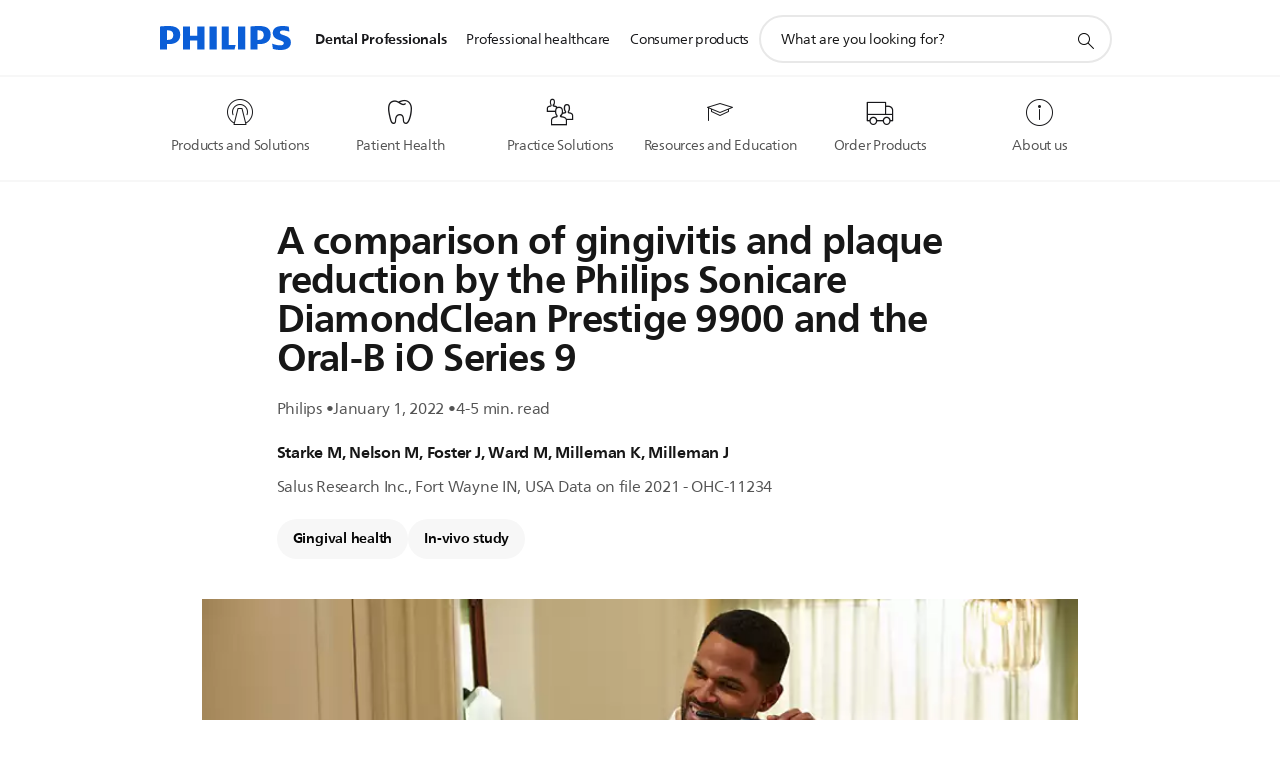

--- FILE ---
content_type: text/html;charset=UTF-8
request_url: https://imgs.signifyd.com/ihn42DfbEVXZdGhc?6e97c5d3057690c1=0agbxZ2v6Kh4On_WAbhNwnH0iqatxV2aTYg6kixX9CewXVCxqC4FDKCM5BEH1SMz_i8CIIhFZrz4loBy4wkbsi6mIYnsn7vrn_NchESq6592l5PF7qk0CN-e6_8gtay30TXg7zJ-x3V6KqvoF74L1AQiQu8t5JurvZpjDCuXOkwXf0mR0QYSXSIqUfq8Q_uqRlB8JVjttgQAYFoFl90
body_size: 15796
content:
<!DOCTYPE html><html lang="en"><title>empty</title><body><script type="text/javascript">var td_2J=td_2J||{};td_2J.td_5I=function(td_f,td_n){try{var td_d=[""];var td_r=0;for(var td_I=0;td_I<td_n.length;++td_I){td_d.push(String.fromCharCode(td_f.charCodeAt(td_r)^td_n.charCodeAt(td_I)));td_r++;
if(td_r>=td_f.length){td_r=0;}}return td_d.join("");}catch(td_J){return null;}};td_2J.td_1D=function(td_x){if(!String||!String.fromCharCode||!parseInt){return null;}try{this.td_c=td_x;this.td_d="";this.td_f=function(td_T,td_z){if(0===this.td_d.length){var td_Y=this.td_c.substr(0,32);
var td_k="";for(var td_C=32;td_C<td_x.length;td_C+=2){td_k+=String.fromCharCode(parseInt(td_x.substr(td_C,2),16));}this.td_d=td_2J.td_5I(td_Y,td_k);}if(this.td_d.substr){return this.td_d.substr(td_T,td_z);
}};}catch(td_h){}return null;};td_2J.td_6n=function(td_E){if(td_E===null||td_E.length===null||!String||!String.fromCharCode){return null;}var td_A=null;try{var td_K="";var td_q=[];var td_u=String.fromCharCode(48)+String.fromCharCode(48)+String.fromCharCode(48);
var td_X=0;for(var td_g=0;td_g<td_E.length;++td_g){if(65+td_X>=126){td_X=0;}var td_f=(td_u+td_E.charCodeAt(td_X++)).slice(-3);td_q.push(td_f);}var td_i=td_q.join("");td_X=0;for(var td_g=0;td_g<td_i.length;
++td_g){if(65+td_X>=126){td_X=0;}var td_t=String.fromCharCode(65+td_X++);if(td_t!==[][[]]+""){td_K+=td_t;}}td_A=td_2J.td_5I(td_K,td_i);}catch(td_N){return null;}return td_A;};td_2J.td_1F=function(td_o){if(td_o===null||td_o.length===null){return null;
}var td_k="";try{var td_C="";var td_O=0;for(var td_L=0;td_L<td_o.length;++td_L){if(65+td_O>=126){td_O=0;}var td_B=String.fromCharCode(65+td_O++);if(td_B!==[][[]]+""){td_C+=td_B;}}var td_H=td_2J.td_5I(td_C,td_o);
var td_m=td_H.match(/.{1,3}/g);for(var td_L=0;td_L<td_m.length;++td_L){td_k+=String.fromCharCode(parseInt(td_m[td_L],10));}}catch(td_D){return null;}return td_k;};td_2J.tdz_addcf9ada32044b7b9e3c7a054204d0e=new td_2J.td_1D("\x61\x64\x64\x63\x66\x39\x61\x64\x61\x33\x32\x30\x34\x34\x62\x37\x62\x39\x65\x33\x63\x37\x61\x30\x35\x34\x32\x30\x34\x64\x30\x65\x31\x35\x30\x30\x31\x36\x33\x63\x31\x35\x35\x61\x31\x33\x30\x64\x31\x31\x34\x37\x36\x31\x37\x33\x36\x36\x37\x64\x33\x32\x36\x33\x30\x62\x35\x64\x31\x31\x35\x36\x31\x62\x34\x33\x34\x65\x35\x61\x35\x34\x34\x32\x35\x33\x34\x33\x35\x37\x31\x36\x35\x39\x31\x35\x31\x35\x30\x38\x30\x62\x30\x32\x30\x32\x35\x63\x30\x35\x30\x37\x30\x65\x35\x65\x34\x32\x35\x63\x35\x31\x34\x30\x30\x37\x34\x34\x31\x30\x35\x61\x30\x63\x35\x65\x30\x34\x37\x65\x32\x63\x37\x37\x35\x34\x35\x38\x34\x36\x35\x35\x35\x39\x31\x34\x34\x34\x31\x63\x30\x39\x30\x64\x30\x30\x30\x37\x30\x33\x35\x37");
function td_3Q(td_P){var td_s="";var td_A=function(){var td_a=Math.floor(Math.random()*62);if(td_a<10){return td_a;}if(td_a<36){return String.fromCharCode(td_a+55);}return String.fromCharCode(td_a+61);
};while(td_s.length<td_P){td_s+=td_A();}return((typeof(td_2J.tdz_addcf9ada32044b7b9e3c7a054204d0e)!=="undefined"&&typeof(td_2J.tdz_addcf9ada32044b7b9e3c7a054204d0e.td_f)!=="undefined")?(td_2J.tdz_addcf9ada32044b7b9e3c7a054204d0e.td_f(0,4)):null)+td_s;
}function td_6W(td_M){var td_z=td_3Q(5);if(typeof(td_0D)!==[][[]]+""){td_0D(td_z,td_M);}return td_z;}function td_3F(td_x,td_G,td_S){var td_R=td_G.getElementsByTagName(Number(103873).toString(18)).item(0);
var td_A=td_G.createElement(((typeof(td_2J.tdz_addcf9ada32044b7b9e3c7a054204d0e)!=="undefined"&&typeof(td_2J.tdz_addcf9ada32044b7b9e3c7a054204d0e.td_f)!=="undefined")?(td_2J.tdz_addcf9ada32044b7b9e3c7a054204d0e.td_f(4,6)):null));
var td_y=td_6W(((typeof(td_2J.tdz_addcf9ada32044b7b9e3c7a054204d0e)!=="undefined"&&typeof(td_2J.tdz_addcf9ada32044b7b9e3c7a054204d0e.td_f)!=="undefined")?(td_2J.tdz_addcf9ada32044b7b9e3c7a054204d0e.td_f(10,6)):null));
td_A.setAttribute(((typeof(td_2J.tdz_addcf9ada32044b7b9e3c7a054204d0e)!=="undefined"&&typeof(td_2J.tdz_addcf9ada32044b7b9e3c7a054204d0e.td_f)!=="undefined")?(td_2J.tdz_addcf9ada32044b7b9e3c7a054204d0e.td_f(16,2)):null),td_y);
td_A.setAttribute(Number(1285914).toString(35),((typeof(td_2J.tdz_addcf9ada32044b7b9e3c7a054204d0e)!=="undefined"&&typeof(td_2J.tdz_addcf9ada32044b7b9e3c7a054204d0e.td_f)!=="undefined")?(td_2J.tdz_addcf9ada32044b7b9e3c7a054204d0e.td_f(18,15)):null));
td_2J.td_5x(td_A);if(typeof td_S!==[][[]]+""){var td_c=false;td_A.onload=td_A.onreadystatechange=function(){if(!td_c&&(!this.readyState||this.readyState===((typeof(td_2J.tdz_addcf9ada32044b7b9e3c7a054204d0e)!=="undefined"&&typeof(td_2J.tdz_addcf9ada32044b7b9e3c7a054204d0e.td_f)!=="undefined")?(td_2J.tdz_addcf9ada32044b7b9e3c7a054204d0e.td_f(33,6)):null)||this.readyState===((typeof(td_2J.tdz_addcf9ada32044b7b9e3c7a054204d0e)!=="undefined"&&typeof(td_2J.tdz_addcf9ada32044b7b9e3c7a054204d0e.td_f)!=="undefined")?(td_2J.tdz_addcf9ada32044b7b9e3c7a054204d0e.td_f(39,8)):null))){td_c=true;
td_S();}};td_A.onerror=function(td_P){td_c=true;td_S();};}td_A.setAttribute(((typeof(td_2J.tdz_addcf9ada32044b7b9e3c7a054204d0e)!=="undefined"&&typeof(td_2J.tdz_addcf9ada32044b7b9e3c7a054204d0e.td_f)!=="undefined")?(td_2J.tdz_addcf9ada32044b7b9e3c7a054204d0e.td_f(47,3)):null),td_x);
td_R.appendChild(td_A);}function td_1p(td_Y,td_b,td_W,td_S){var td_g=td_S.createElement(((typeof(td_2J.tdz_addcf9ada32044b7b9e3c7a054204d0e)!=="undefined"&&typeof(td_2J.tdz_addcf9ada32044b7b9e3c7a054204d0e.td_f)!=="undefined")?(td_2J.tdz_addcf9ada32044b7b9e3c7a054204d0e.td_f(50,3)):null));
var td_R=td_6W(((typeof(td_2J.tdz_addcf9ada32044b7b9e3c7a054204d0e)!=="undefined"&&typeof(td_2J.tdz_addcf9ada32044b7b9e3c7a054204d0e.td_f)!=="undefined")?(td_2J.tdz_addcf9ada32044b7b9e3c7a054204d0e.td_f(53,3)):null));
td_g.setAttribute(((typeof(td_2J.tdz_addcf9ada32044b7b9e3c7a054204d0e)!=="undefined"&&typeof(td_2J.tdz_addcf9ada32044b7b9e3c7a054204d0e.td_f)!=="undefined")?(td_2J.tdz_addcf9ada32044b7b9e3c7a054204d0e.td_f(16,2)):null),td_R);
td_g.setAttribute(((typeof(td_2J.tdz_addcf9ada32044b7b9e3c7a054204d0e)!=="undefined"&&typeof(td_2J.tdz_addcf9ada32044b7b9e3c7a054204d0e.td_f)!=="undefined")?(td_2J.tdz_addcf9ada32044b7b9e3c7a054204d0e.td_f(56,3)):null),((typeof(td_2J.tdz_addcf9ada32044b7b9e3c7a054204d0e)!=="undefined"&&typeof(td_2J.tdz_addcf9ada32044b7b9e3c7a054204d0e.td_f)!=="undefined")?(td_2J.tdz_addcf9ada32044b7b9e3c7a054204d0e.td_f(59,5)):null));
td_g.style.visibility=((typeof(td_2J.tdz_addcf9ada32044b7b9e3c7a054204d0e)!=="undefined"&&typeof(td_2J.tdz_addcf9ada32044b7b9e3c7a054204d0e.td_f)!=="undefined")?(td_2J.tdz_addcf9ada32044b7b9e3c7a054204d0e.td_f(64,6)):null);
td_g.setAttribute(((typeof(td_2J.tdz_addcf9ada32044b7b9e3c7a054204d0e)!=="undefined"&&typeof(td_2J.tdz_addcf9ada32044b7b9e3c7a054204d0e.td_f)!=="undefined")?(td_2J.tdz_addcf9ada32044b7b9e3c7a054204d0e.td_f(47,3)):null),td_b);
if(typeof td_W!==[][[]]+""){td_g.onload=td_W;td_g.onabort=td_W;td_g.onerror=td_W;td_g.oninvalid=td_W;}td_Y.appendChild(td_g);}function td_1M(td_s,td_M){var td_i=td_M.getElementsByTagName(Number(103873).toString(18))[0];
td_1p(td_i,td_s,null,td_M);}var td_4N={};td_4N.td_0I=function(td_n,td_t){td_t=(typeof td_t===[][[]]+"")?true:td_t;if(td_t){td_n=td_0J.td_4L(td_n);}var td_Y=[1518500249,1859775393,2400959708,3395469782];td_n+=String.fromCharCode(128);
var td_Z=td_n.length/4+2;var td_P=Math.ceil(td_Z/16);var td_R=new Array(td_P);for(var td_g=0;td_g<td_P;td_g++){td_R[td_g]=new Array(16);for(var td_w=0;td_w<16;td_w++){td_R[td_g][td_w]=(td_n.charCodeAt(td_g*64+td_w*4)<<24)|(td_n.charCodeAt(td_g*64+td_w*4+1)<<16)|(td_n.charCodeAt(td_g*64+td_w*4+2)<<8)|(td_n.charCodeAt(td_g*64+td_w*4+3));
}}td_R[td_P-1][14]=((td_n.length-1)*8)/Math.pow(2,32);td_R[td_P-1][14]=Math.floor(td_R[td_P-1][14]);td_R[td_P-1][15]=((td_n.length-1)*8)&4294967295;var td_G=1732584193;var td_D=4023233417;var td_s=2562383102;
var td_a=271733878;var td_T=3285377520;var td_i=new Array(80);var td_A,td_c,td_x,td_V,td_M;for(var td_g=0;td_g<td_P;td_g++){for(var td_S=0;td_S<16;td_S++){td_i[td_S]=td_R[td_g][td_S];}for(var td_S=16;td_S<80;
td_S++){td_i[td_S]=td_4N.td_1l(td_i[td_S-3]^td_i[td_S-8]^td_i[td_S-14]^td_i[td_S-16],1);}td_A=td_G;td_c=td_D;td_x=td_s;td_V=td_a;td_M=td_T;for(var td_S=0;td_S<80;td_S++){var td_k=Math.floor(td_S/20);var td_X=(td_4N.td_1l(td_A,5)+td_4N.f(td_k,td_c,td_x,td_V)+td_M+td_Y[td_k]+td_i[td_S])&4294967295;
td_M=td_V;td_V=td_x;td_x=td_4N.td_1l(td_c,30);td_c=td_A;td_A=td_X;}td_G=(td_G+td_A)&4294967295;td_D=(td_D+td_c)&4294967295;td_s=(td_s+td_x)&4294967295;td_a=(td_a+td_V)&4294967295;td_T=(td_T+td_M)&4294967295;
}return td_4N.td_4o(td_G)+td_4N.td_4o(td_D)+td_4N.td_4o(td_s)+td_4N.td_4o(td_a)+td_4N.td_4o(td_T);};td_4N.f=function(td_s,td_D,td_t,td_w){switch(td_s){case 0:return(td_D&td_t)^(~td_D&td_w);case 1:return td_D^td_t^td_w;
case 2:return(td_D&td_t)^(td_D&td_w)^(td_t&td_w);case 3:return td_D^td_t^td_w;}};td_4N.td_1l=function(td_R,td_b){return(td_R<<td_b)|(td_R>>>(32-td_b));};td_4N.td_4o=function(td_S){var td_P="",td_K;for(var td_V=7;
td_V>=0;td_V--){td_K=(td_S>>>(td_V*4))&15;td_P+=td_K.toString(16);}return td_P;};var td_0J={};td_0J.td_4L=function(td_a){var td_x=td_a.replace(/[\u0080-\u07ff]/g,function(td_k){var td_P=td_k.charCodeAt(0);
return String.fromCharCode(192|td_P>>6,128|td_P&63);});td_x=td_x.replace(/[\u0800-\uffff]/g,function(td_T){var td_w=td_T.charCodeAt(0);return String.fromCharCode(224|td_w>>12,128|td_w>>6&63,128|td_w&63);
});return td_x;};function td_5C(td_i){return td_4N.td_0I(td_i,true);}td_2J.tdz_699d0d3480c4452c961a5a12815ad7a9=new td_2J.td_1D("\x36\x39\x39\x64\x30\x64\x33\x34\x38\x30\x63\x34\x34\x35\x32\x63\x39\x36\x31\x61\x35\x61\x31\x32\x38\x31\x35\x61\x64\x37\x61\x39\x30\x33\x30\x65\x30\x38\x35\x63\x37\x36\x32\x35\x37\x31\x37\x36\x30\x38\x30\x30\x35\x31\x37\x31\x31\x32\x35\x31\x35\x33\x31\x37\x35\x38\x30\x62\x31\x37\x30\x37\x34\x37");
var td_2J=td_2J||{};if(typeof td_2J.td_1P===[][[]]+""){td_2J.td_1P=[];}var td_2V=((typeof(td_2J.tdz_699d0d3480c4452c961a5a12815ad7a9)!=="undefined"&&typeof(td_2J.tdz_699d0d3480c4452c961a5a12815ad7a9.td_f)!=="undefined")?(td_2J.tdz_699d0d3480c4452c961a5a12815ad7a9.td_f(0,12)):null);
function td_3y(td_p1){if(typeof td_6g===[][[]]+""){return null;}try{var td_CP=td_6g;var td_xW=window.localStorage.getItem(td_2V);if(td_xW!==null&&td_xW.length>0){td_CP+=((typeof(td_2J.tdz_699d0d3480c4452c961a5a12815ad7a9)!=="undefined"&&typeof(td_2J.tdz_699d0d3480c4452c961a5a12815ad7a9.td_f)!=="undefined")?(td_2J.tdz_699d0d3480c4452c961a5a12815ad7a9.td_f(12,6)):null)+td_xW;
if(td_xW[0]!=="_"){td_5V("_"+td_xW);}}if(td_p1===true){td_CP+=((typeof(td_2J.tdz_699d0d3480c4452c961a5a12815ad7a9)!=="undefined"&&typeof(td_2J.tdz_699d0d3480c4452c961a5a12815ad7a9.td_f)!=="undefined")?(td_2J.tdz_699d0d3480c4452c961a5a12815ad7a9.td_f(18,3)):null);
}td_3F(td_CP,document);return td_CP;}catch(td_Ym){}return null;}function td_5V(td_rb){try{window.localStorage.setItem(td_2V,td_rb);}catch(td_gn){}return null;}td_2J.td_1P.push(function(){var td_4C= new td_2J.td_1D("[base64]");td_6g=(td_4C)?td_4C.td_f(0,210):null;});td_2J.tdz_18b6ace214454321840422a014f3313e=new td_2J.td_1D("\x31\x38\x62\x36\x61\x63\x65\x32\x31\x34\x34\x35\x34\x33\x32\x31\x38\x34\x30\x34\x32\x32\x61\x30\x31\x34\x66\x33\x33\x31\x33\x65\x31\x31\x37\x37\x33\x32\x36\x34\x34\x65\x34\x33\x32\x61\x36\x32\x36\x33\x37\x62\x34\x34\x35\x30\x34\x36\x35\x32\x31\x32\x37\x65\x36\x38\x36\x30\x31\x66\x31\x34\x37\x64\x36\x32\x33\x35\x37\x66\x34\x31\x35\x31\x31\x34\x35\x32\x31\x33\x36\x35\x35\x63\x31\x30\x35\x32\x35\x30\x32\x64\x34\x36\x30\x34\x31\x31\x30\x34\x31\x32\x37\x63\x35\x64\x35\x61\x35\x63\x37\x31\x35\x37\x35\x35\x35\x34\x31\x37\x37\x31\x35\x34\x35\x33\x35\x37\x37\x37\x30\x35\x35\x37\x31\x65\x37\x31\x30\x32\x35\x34\x37\x36\x35\x35\x35\x34\x32\x34\x31\x65\x37\x64\x30\x36\x35\x31\x32\x30\x32\x36\x30\x31\x35\x35\x35\x38\x37\x62\x36\x37\x31\x61\x37\x31\x35\x37\x35\x35\x35\x38\x37\x37\x36\x37\x36\x39\x35\x35\x37\x30\x34\x30\x30\x65\x34\x37\x34\x32\x35\x31\x31\x34\x36\x61\x35\x32\x35\x66\x35\x37\x30\x30\x34\x39\x36\x62\x30\x33\x35\x62\x31\x32\x31\x36\x30\x62\x35\x35\x37\x33\x34\x36\x35\x62\x34\x32\x34\x37\x35\x36\x34\x30\x36\x34\x37\x62\x37\x36\x34\x32\x35\x62\x34\x35\x34\x31\x30\x34\x34\x32\x36\x34\x37\x37\x32\x62\x35\x63\x35\x31\x35\x38\x35\x66\x30\x30\x36\x31\x34\x64\x30\x34\x35\x30\x30\x38\x30\x64\x32\x36\x35\x61\x34\x33\x35\x62\x35\x39\x35\x30\x37\x62\x35\x65\x35\x63\x35\x38\x36\x66\x35\x31\x35\x32\x37\x62\x35\x66\x35\x63\x30\x38\x36\x37\x35\x34\x35\x36\x34\x39\x37\x35\x34\x62\x35\x38\x37\x63\x33\x36\x37\x37\x35\x31\x31\x30\x35\x33\x30\x37\x30\x63\x31\x64\x37\x31\x34\x33\x35\x64\x37\x62\x36\x36\x36\x63\x35\x61\x35\x33\x35\x65\x37\x35\x35\x64\x31\x66\x37\x39\x35\x62\x34\x37\x30\x38\x37\x32\x34\x33\x35\x62\x31\x31\x34\x30\x35\x36\x34\x33\x37\x32\x31\x35\x34\x31\x35\x34\x30\x37\x36\x35\x30\x30\x30\x35\x30\x34\x34\x30\x35\x38\x36\x32\x35\x31\x34\x37\x34\x37\x35\x61\x35\x64\x35\x66\x35\x31\x37\x37\x35\x31\x35\x36\x37\x39\x37\x36\x32\x34\x37\x62\x35\x65\x35\x61\x31\x37\x34\x36\x35\x36\x34\x33\x35\x63\x31\x37\x37\x32\x35\x39\x30\x66\x35\x66\x30\x66\x30\x63\x32\x62\x35\x37\x34\x35\x34\x37\x35\x37\x35\x34\x34\x34\x35\x36\x37\x66\x36\x32\x37\x31\x37\x31\x37\x35\x34\x63\x34\x32\x35\x65\x30\x65\x34\x32\x35\x34\x34\x36\x32\x66\x37\x36\x37\x65\x35\x65\x35\x31\x30\x63\x35\x64\x35\x64\x33\x36\x34\x34\x30\x38\x30\x37\x30\x30\x35\x63\x34\x35\x34\x36\x34\x32\x37\x32\x35\x31\x35\x30\x35\x39\x35\x65\x37\x35\x35\x62\x34\x61\x35\x64\x35\x65\x35\x65\x30\x30\x36\x37\x35\x38\x35\x61\x33\x31\x35\x61\x35\x64\x35\x35\x35\x63\x31\x32\x34\x32\x37\x35\x30\x33\x35\x35\x33\x36\x30\x61\x30\x62\x35\x36\x35\x65\x34\x33\x34\x37\x31\x35\x36\x34\x35\x62\x35\x64\x35\x66\x35\x64\x37\x35\x35\x65\x35\x30\x34\x30\x35\x64\x30\x38\x35\x34\x37\x65\x34\x34\x30\x33\x35\x64\x37\x31\x36\x32\x37\x37\x33\x36\x34\x34\x35\x36\x32\x64\x36\x35\x32\x64\x30\x61\x30\x62\x34\x37\x34\x39\x31\x34\x35\x35\x34\x37\x35\x39\x37\x66\x35\x62\x35\x66\x34\x64\x34\x63\x37\x32\x35\x38\x35\x33\x35\x31\x30\x61\x37\x32\x35\x34\x34\x36\x31\x34\x34\x61\x35\x61\x36\x31\x35\x62\x30\x61\x35\x66\x35\x64\x30\x62\x36\x36\x30\x39\x30\x63\x30\x62\x35\x37\x31\x65\x35\x64\x36\x34\x35\x61\x35\x30\x35\x61\x36\x32\x35\x30\x35\x63\x37\x38\x35\x39\x35\x61\x34\x37\x34\x61\x34\x31\x35\x31\x35\x30\x34\x36\x30\x35\x35\x62\x36\x34\x35\x38\x35\x64\x30\x31\x35\x65\x34\x66\x31\x31\x31\x36\x35\x30\x35\x33\x33\x32\x35\x62\x35\x66\x35\x30\x35\x62\x34\x32\x34\x37\x31\x33\x30\x61\x31\x66\x30\x39\x36\x33\x35\x39\x35\x61\x35\x36\x35\x64\x31\x36\x34\x33\x31\x31\x30\x63\x33\x31\x35\x61\x35\x64\x35\x35\x35\x63\x31\x32\x34\x32\x31\x38\x35\x35\x36\x31\x30\x38\x30\x64\x30\x31\x35\x64\x34\x36\x34\x37\x31\x34\x36\x33\x35\x64\x34\x30\x34\x36\x35\x30\x36\x66\x35\x64\x35\x65\x35\x30\x35\x64\x34\x35\x31\x32\x31\x30\x36\x32\x35\x31\x31\x34\x34\x35\x35\x36\x34\x33\x31\x33\x35\x37\x30\x31\x30\x38\x35\x31\x36\x31\x30\x38\x30\x64\x30\x31\x35\x64\x34\x36\x34\x37\x31\x34\x36\x64\x36\x34\x36\x34\x35\x62\x35\x66\x35\x63\x35\x62\x34\x37\x34\x37\x31\x32\x30\x30\x35\x31\x30\x30\x30\x31\x36\x33\x30\x66\x35\x64\x35\x37\x35\x65\x34\x34\x31\x36\x31\x31\x37\x35\x32\x37\x36\x31\x30\x38\x30\x64\x30\x31\x35\x64\x34\x36\x34\x37\x31\x34\x30\x63\x30\x63\x36\x34\x35\x62\x35\x66\x35\x63\x35\x62\x34\x37\x34\x37\x31\x32\x30\x62\x35\x34\x36\x37\x35\x38\x35\x61\x30\x32\x35\x63\x34\x34\x34\x32\x31\x33\x32\x62\x36\x35\x31\x38\x35\x36\x31\x38\x35\x31\x33\x34\x30\x63\x35\x63\x35\x35\x35\x62\x34\x33\x34\x36\x31\x34\x37\x30\x37\x37\x36\x36\x35\x31\x35\x61\x35\x34\x35\x62\x34\x35\x34\x31\x34\x31\x30\x33\x31\x66\x30\x35\x35\x37\x37\x65\x35\x32\x35\x32\x31\x33\x32\x61\x36\x32\x31\x38\x33\x61\x37\x62\x30\x30\x30\x30\x34\x35\x37\x64\x36\x32\x36\x33\x35\x64\x35\x62\x35\x30\x35\x63\x34\x35\x34\x32\x31\x38\x36\x34\x35\x38\x35\x62\x35\x63\x35\x37\x34\x31\x30\x36\x31\x66\x30\x34\x33\x31\x35\x61\x35\x64\x35\x35\x35\x63\x31\x32\x34\x32\x31\x38\x33\x32\x35\x65\x30\x65\x30\x64\x30\x30\x31\x32\x30\x36\x31\x61\x30\x34\x36\x32\x35\x64\x35\x64\x35\x36\x35\x65\x34\x66\x34\x37\x31\x30\x36\x34\x35\x61\x35\x64\x30\x66\x35\x35\x31\x31\x30\x63\x34\x38\x30\x33\x36\x34\x35\x38\x35\x64\x30\x31\x35\x65\x34\x66\x31\x31\x31\x36\x33\x31\x30\x62\x30\x61\x35\x63\x35\x34\x31\x34\x30\x63\x31\x62\x30\x35\x36\x34\x35\x62\x35\x66\x35\x63\x35\x62\x34\x37\x34\x37\x31\x32\x36\x32\x30\x39\x35\x66\x35\x66\x35\x31\x34\x36\x30\x32\x30\x33\x31\x66\x30\x33\x31\x30\x35\x66\x35\x33\x30\x63\x35\x39\x31\x36\x30\x64\x33\x32\x35\x62\x35\x66\x35\x30\x35\x62\x34\x32\x34\x37\x31\x33\x30\x33\x30\x30\x37\x35\x35\x35\x35\x33\x37\x64\x35\x63\x34\x36\x30\x34\x35\x63\x36\x37\x35\x64\x31\x35\x35\x61\x35\x63\x35\x66\x37\x63\x33\x36\x35\x38\x36\x38\x30\x33\x35\x32\x34\x31\x33\x62\x34\x35\x35\x62\x37\x65\x36\x37\x31\x34\x37\x61\x36\x34\x36\x31\x35\x62\x34\x32\x31\x38\x35\x61\x35\x66\x34\x30\x31\x32\x35\x33\x34\x31\x34\x36\x35\x30\x35\x38\x30\x66\x35\x37\x31\x33\x36\x34\x36\x31\x32\x39\x35\x65\x35\x61\x30\x38\x35\x33\x30\x32\x31\x37\x33\x65\x35\x64\x35\x33\x35\x65\x35\x31\x35\x36\x34\x30\x31\x33\x36\x31\x35\x30\x35\x65\x35\x35\x34\x32\x35\x64\x36\x30\x35\x37\x30\x63\x35\x66\x34\x35\x35\x31\x32\x38\x35\x63\x34\x37\x35\x38\x35\x35\x30\x63\x35\x32\x35\x39\x31\x36\x35\x66\x30\x65\x30\x64\x33\x38\x34\x31\x35\x30\x35\x32\x35\x35\x34\x37\x35\x64\x35\x31\x34\x30\x35\x30\x34\x65\x35\x31\x30\x61\x31\x62\x31\x64\x37\x30\x31\x33\x35\x31\x34\x37\x35\x31\x30\x33\x35\x37\x35\x34\x35\x34\x30\x39\x34\x61\x31\x65\x34\x38\x31\x37\x35\x30\x30\x37\x30\x61\x30\x62\x30\x38\x31\x65\x31\x62\x35\x64\x36\x35\x35\x63\x35\x63\x35\x63\x35\x34\x31\x37\x35\x64\x36\x30\x35\x35\x35\x36\x34\x31\x31\x35\x34\x32\x35\x38\x35\x61\x30\x31\x35\x61\x36\x33\x35\x30\x35\x37\x34\x35\x36\x39\x34\x38\x30\x65\x35\x37\x31\x35\x30\x35\x30\x61\x34\x30\x35\x63\x36\x32\x35\x31\x34\x37\x34\x37\x35\x61\x35\x64\x35\x66\x37\x39\x35\x61\x35\x34\x34\x36\x35\x64\x35\x62\x30\x35\x31\x30\x30\x30\x30\x63\x31\x36\x34\x62\x31\x33\x36\x32\x35\x36\x30\x32\x35\x65\x35\x64\x34\x32\x37\x30\x30\x64\x31\x36\x30\x30\x35\x63\x34\x35\x31\x34\x37\x64\x35\x36\x35\x62\x35\x64\x34\x31");
var td_2J=td_2J||{};var td_U=0;var td_H=1;var td_v=2;var td_B=3;var td_j=4;td_2J.td_4Y=td_U;var td_1j={td_3A:function(){if(typeof navigator!==[][[]]+""){this.td_u(navigator.userAgent,navigator.vendor,navigator.platform,navigator.appVersion,window.opera);
}},td_u:function(td_c,td_t,td_p,td_m,td_D){this.td_f=[{string:td_c,subString:((typeof(td_2J.tdz_18b6ace214454321840422a014f3313e)!=="undefined"&&typeof(td_2J.tdz_18b6ace214454321840422a014f3313e.td_f)!=="undefined")?(td_2J.tdz_18b6ace214454321840422a014f3313e.td_f(0,5)):null),versionSearch:((typeof(td_2J.tdz_18b6ace214454321840422a014f3313e)!=="undefined"&&typeof(td_2J.tdz_18b6ace214454321840422a014f3313e.td_f)!=="undefined")?(td_2J.tdz_18b6ace214454321840422a014f3313e.td_f(5,4)):null),identity:((typeof(td_2J.tdz_18b6ace214454321840422a014f3313e)!=="undefined"&&typeof(td_2J.tdz_18b6ace214454321840422a014f3313e.td_f)!=="undefined")?(td_2J.tdz_18b6ace214454321840422a014f3313e.td_f(9,5)):null)},{string:td_c,subString:((typeof(td_2J.tdz_18b6ace214454321840422a014f3313e)!=="undefined"&&typeof(td_2J.tdz_18b6ace214454321840422a014f3313e.td_f)!=="undefined")?(td_2J.tdz_18b6ace214454321840422a014f3313e.td_f(14,5)):null),versionSearch:((typeof(td_2J.tdz_18b6ace214454321840422a014f3313e)!=="undefined"&&typeof(td_2J.tdz_18b6ace214454321840422a014f3313e.td_f)!=="undefined")?(td_2J.tdz_18b6ace214454321840422a014f3313e.td_f(19,4)):null),identity:((typeof(td_2J.tdz_18b6ace214454321840422a014f3313e)!=="undefined"&&typeof(td_2J.tdz_18b6ace214454321840422a014f3313e.td_f)!=="undefined")?(td_2J.tdz_18b6ace214454321840422a014f3313e.td_f(23,11)):null)},{string:td_c,subString:((typeof(td_2J.tdz_18b6ace214454321840422a014f3313e)!=="undefined"&&typeof(td_2J.tdz_18b6ace214454321840422a014f3313e.td_f)!=="undefined")?(td_2J.tdz_18b6ace214454321840422a014f3313e.td_f(34,10)):null),versionSearch:((typeof(td_2J.tdz_18b6ace214454321840422a014f3313e)!=="undefined"&&typeof(td_2J.tdz_18b6ace214454321840422a014f3313e.td_f)!=="undefined")?(td_2J.tdz_18b6ace214454321840422a014f3313e.td_f(34,10)):null),identity:((typeof(td_2J.tdz_18b6ace214454321840422a014f3313e)!=="undefined"&&typeof(td_2J.tdz_18b6ace214454321840422a014f3313e.td_f)!=="undefined")?(td_2J.tdz_18b6ace214454321840422a014f3313e.td_f(34,10)):null)},{string:td_c,subString:((typeof(td_2J.tdz_18b6ace214454321840422a014f3313e)!=="undefined"&&typeof(td_2J.tdz_18b6ace214454321840422a014f3313e.td_f)!=="undefined")?(td_2J.tdz_18b6ace214454321840422a014f3313e.td_f(44,5)):null),versionSearch:((typeof(td_2J.tdz_18b6ace214454321840422a014f3313e)!=="undefined"&&typeof(td_2J.tdz_18b6ace214454321840422a014f3313e.td_f)!=="undefined")?(td_2J.tdz_18b6ace214454321840422a014f3313e.td_f(49,4)):null),identity:((typeof(td_2J.tdz_18b6ace214454321840422a014f3313e)!=="undefined"&&typeof(td_2J.tdz_18b6ace214454321840422a014f3313e.td_f)!=="undefined")?(td_2J.tdz_18b6ace214454321840422a014f3313e.td_f(49,4)):null)},{string:td_c,subString:((typeof(td_2J.tdz_18b6ace214454321840422a014f3313e)!=="undefined"&&typeof(td_2J.tdz_18b6ace214454321840422a014f3313e.td_f)!=="undefined")?(td_2J.tdz_18b6ace214454321840422a014f3313e.td_f(53,4)):null),versionSearch:((typeof(td_2J.tdz_18b6ace214454321840422a014f3313e)!=="undefined"&&typeof(td_2J.tdz_18b6ace214454321840422a014f3313e.td_f)!=="undefined")?(td_2J.tdz_18b6ace214454321840422a014f3313e.td_f(57,3)):null),identity:((typeof(td_2J.tdz_18b6ace214454321840422a014f3313e)!=="undefined"&&typeof(td_2J.tdz_18b6ace214454321840422a014f3313e.td_f)!=="undefined")?(td_2J.tdz_18b6ace214454321840422a014f3313e.td_f(49,4)):null)},{string:td_c,subString:((typeof(td_2J.tdz_18b6ace214454321840422a014f3313e)!=="undefined"&&typeof(td_2J.tdz_18b6ace214454321840422a014f3313e.td_f)!=="undefined")?(td_2J.tdz_18b6ace214454321840422a014f3313e.td_f(60,5)):null),versionSearch:((typeof(td_2J.tdz_18b6ace214454321840422a014f3313e)!=="undefined"&&typeof(td_2J.tdz_18b6ace214454321840422a014f3313e.td_f)!=="undefined")?(td_2J.tdz_18b6ace214454321840422a014f3313e.td_f(65,4)):null),identity:((typeof(td_2J.tdz_18b6ace214454321840422a014f3313e)!=="undefined"&&typeof(td_2J.tdz_18b6ace214454321840422a014f3313e.td_f)!=="undefined")?(td_2J.tdz_18b6ace214454321840422a014f3313e.td_f(49,4)):null)},{string:td_c,subString:((typeof(td_2J.tdz_18b6ace214454321840422a014f3313e)!=="undefined"&&typeof(td_2J.tdz_18b6ace214454321840422a014f3313e.td_f)!=="undefined")?(td_2J.tdz_18b6ace214454321840422a014f3313e.td_f(69,7)):null),versionSearch:((typeof(td_2J.tdz_18b6ace214454321840422a014f3313e)!=="undefined"&&typeof(td_2J.tdz_18b6ace214454321840422a014f3313e.td_f)!=="undefined")?(td_2J.tdz_18b6ace214454321840422a014f3313e.td_f(76,6)):null),identity:((typeof(td_2J.tdz_18b6ace214454321840422a014f3313e)!=="undefined"&&typeof(td_2J.tdz_18b6ace214454321840422a014f3313e.td_f)!=="undefined")?(td_2J.tdz_18b6ace214454321840422a014f3313e.td_f(49,4)):null)},{string:td_c,subString:((typeof(td_2J.tdz_18b6ace214454321840422a014f3313e)!=="undefined"&&typeof(td_2J.tdz_18b6ace214454321840422a014f3313e.td_f)!=="undefined")?(td_2J.tdz_18b6ace214454321840422a014f3313e.td_f(82,9)):null),versionSearch:((typeof(td_2J.tdz_18b6ace214454321840422a014f3313e)!=="undefined"&&typeof(td_2J.tdz_18b6ace214454321840422a014f3313e.td_f)!=="undefined")?(td_2J.tdz_18b6ace214454321840422a014f3313e.td_f(82,9)):null),identity:((typeof(td_2J.tdz_18b6ace214454321840422a014f3313e)!=="undefined"&&typeof(td_2J.tdz_18b6ace214454321840422a014f3313e.td_f)!=="undefined")?(td_2J.tdz_18b6ace214454321840422a014f3313e.td_f(91,6)):null)},{string:td_c,subString:((typeof(td_2J.tdz_18b6ace214454321840422a014f3313e)!=="undefined"&&typeof(td_2J.tdz_18b6ace214454321840422a014f3313e.td_f)!=="undefined")?(td_2J.tdz_18b6ace214454321840422a014f3313e.td_f(97,14)):null),identity:((typeof(td_2J.tdz_18b6ace214454321840422a014f3313e)!=="undefined"&&typeof(td_2J.tdz_18b6ace214454321840422a014f3313e.td_f)!=="undefined")?(td_2J.tdz_18b6ace214454321840422a014f3313e.td_f(97,14)):null)},{string:td_c,subString:((typeof(td_2J.tdz_18b6ace214454321840422a014f3313e)!=="undefined"&&typeof(td_2J.tdz_18b6ace214454321840422a014f3313e.td_f)!=="undefined")?(td_2J.tdz_18b6ace214454321840422a014f3313e.td_f(111,9)):null),identity:((typeof(td_2J.tdz_18b6ace214454321840422a014f3313e)!=="undefined"&&typeof(td_2J.tdz_18b6ace214454321840422a014f3313e.td_f)!=="undefined")?(td_2J.tdz_18b6ace214454321840422a014f3313e.td_f(111,9)):null)},{string:td_c,subString:((typeof(td_2J.tdz_18b6ace214454321840422a014f3313e)!=="undefined"&&typeof(td_2J.tdz_18b6ace214454321840422a014f3313e.td_f)!=="undefined")?(td_2J.tdz_18b6ace214454321840422a014f3313e.td_f(120,8)):null),identity:((typeof(td_2J.tdz_18b6ace214454321840422a014f3313e)!=="undefined"&&typeof(td_2J.tdz_18b6ace214454321840422a014f3313e.td_f)!=="undefined")?(td_2J.tdz_18b6ace214454321840422a014f3313e.td_f(111,9)):null)},{string:td_c,subString:((typeof(td_2J.tdz_18b6ace214454321840422a014f3313e)!=="undefined"&&typeof(td_2J.tdz_18b6ace214454321840422a014f3313e.td_f)!=="undefined")?(td_2J.tdz_18b6ace214454321840422a014f3313e.td_f(128,6)):null),identity:((typeof(td_2J.tdz_18b6ace214454321840422a014f3313e)!=="undefined"&&typeof(td_2J.tdz_18b6ace214454321840422a014f3313e.td_f)!=="undefined")?(td_2J.tdz_18b6ace214454321840422a014f3313e.td_f(128,6)):null)},{string:td_c,subString:((typeof(td_2J.tdz_18b6ace214454321840422a014f3313e)!=="undefined"&&typeof(td_2J.tdz_18b6ace214454321840422a014f3313e.td_f)!=="undefined")?(td_2J.tdz_18b6ace214454321840422a014f3313e.td_f(134,6)):null),identity:((typeof(td_2J.tdz_18b6ace214454321840422a014f3313e)!=="undefined"&&typeof(td_2J.tdz_18b6ace214454321840422a014f3313e.td_f)!=="undefined")?(td_2J.tdz_18b6ace214454321840422a014f3313e.td_f(134,6)):null)},{string:td_c,subString:((typeof(td_2J.tdz_18b6ace214454321840422a014f3313e)!=="undefined"&&typeof(td_2J.tdz_18b6ace214454321840422a014f3313e.td_f)!=="undefined")?(td_2J.tdz_18b6ace214454321840422a014f3313e.td_f(140,7)):null),versionSearch:((typeof(td_2J.tdz_18b6ace214454321840422a014f3313e)!=="undefined"&&typeof(td_2J.tdz_18b6ace214454321840422a014f3313e.td_f)!=="undefined")?(td_2J.tdz_18b6ace214454321840422a014f3313e.td_f(147,8)):null),identity:((typeof(td_2J.tdz_18b6ace214454321840422a014f3313e)!=="undefined"&&typeof(td_2J.tdz_18b6ace214454321840422a014f3313e.td_f)!=="undefined")?(td_2J.tdz_18b6ace214454321840422a014f3313e.td_f(140,7)):null)},{string:td_c,subString:((typeof(td_2J.tdz_18b6ace214454321840422a014f3313e)!=="undefined"&&typeof(td_2J.tdz_18b6ace214454321840422a014f3313e.td_f)!=="undefined")?(td_2J.tdz_18b6ace214454321840422a014f3313e.td_f(155,5)):null),identity:((typeof(td_2J.tdz_18b6ace214454321840422a014f3313e)!=="undefined"&&typeof(td_2J.tdz_18b6ace214454321840422a014f3313e.td_f)!=="undefined")?(td_2J.tdz_18b6ace214454321840422a014f3313e.td_f(160,7)):null),versionSearch:((typeof(td_2J.tdz_18b6ace214454321840422a014f3313e)!=="undefined"&&typeof(td_2J.tdz_18b6ace214454321840422a014f3313e.td_f)!=="undefined")?(td_2J.tdz_18b6ace214454321840422a014f3313e.td_f(155,5)):null)},{string:td_c,subString:((typeof(td_2J.tdz_18b6ace214454321840422a014f3313e)!=="undefined"&&typeof(td_2J.tdz_18b6ace214454321840422a014f3313e.td_f)!=="undefined")?(td_2J.tdz_18b6ace214454321840422a014f3313e.td_f(167,5)):null),identity:((typeof(td_2J.tdz_18b6ace214454321840422a014f3313e)!=="undefined"&&typeof(td_2J.tdz_18b6ace214454321840422a014f3313e.td_f)!=="undefined")?(td_2J.tdz_18b6ace214454321840422a014f3313e.td_f(134,6)):null),versionSearch:((typeof(td_2J.tdz_18b6ace214454321840422a014f3313e)!=="undefined"&&typeof(td_2J.tdz_18b6ace214454321840422a014f3313e.td_f)!=="undefined")?(td_2J.tdz_18b6ace214454321840422a014f3313e.td_f(167,5)):null)},{string:td_c,subString:((typeof(td_2J.tdz_18b6ace214454321840422a014f3313e)!=="undefined"&&typeof(td_2J.tdz_18b6ace214454321840422a014f3313e.td_f)!=="undefined")?(td_2J.tdz_18b6ace214454321840422a014f3313e.td_f(172,18)):null),identity:((typeof(td_2J.tdz_18b6ace214454321840422a014f3313e)!=="undefined"&&typeof(td_2J.tdz_18b6ace214454321840422a014f3313e.td_f)!=="undefined")?(td_2J.tdz_18b6ace214454321840422a014f3313e.td_f(172,18)):null),versionSearch:((typeof(td_2J.tdz_18b6ace214454321840422a014f3313e)!=="undefined"&&typeof(td_2J.tdz_18b6ace214454321840422a014f3313e.td_f)!=="undefined")?(td_2J.tdz_18b6ace214454321840422a014f3313e.td_f(172,18)):null)},{string:td_t,subString:((typeof(td_2J.tdz_18b6ace214454321840422a014f3313e)!=="undefined"&&typeof(td_2J.tdz_18b6ace214454321840422a014f3313e.td_f)!=="undefined")?(td_2J.tdz_18b6ace214454321840422a014f3313e.td_f(190,5)):null),identity:((typeof(td_2J.tdz_18b6ace214454321840422a014f3313e)!=="undefined"&&typeof(td_2J.tdz_18b6ace214454321840422a014f3313e.td_f)!=="undefined")?(td_2J.tdz_18b6ace214454321840422a014f3313e.td_f(195,6)):null),versionSearch:((typeof(td_2J.tdz_18b6ace214454321840422a014f3313e)!=="undefined"&&typeof(td_2J.tdz_18b6ace214454321840422a014f3313e.td_f)!=="undefined")?(td_2J.tdz_18b6ace214454321840422a014f3313e.td_f(201,7)):null)},{prop:td_D,identity:((typeof(td_2J.tdz_18b6ace214454321840422a014f3313e)!=="undefined"&&typeof(td_2J.tdz_18b6ace214454321840422a014f3313e.td_f)!=="undefined")?(td_2J.tdz_18b6ace214454321840422a014f3313e.td_f(9,5)):null),versionSearch:((typeof(td_2J.tdz_18b6ace214454321840422a014f3313e)!=="undefined"&&typeof(td_2J.tdz_18b6ace214454321840422a014f3313e.td_f)!=="undefined")?(td_2J.tdz_18b6ace214454321840422a014f3313e.td_f(201,7)):null)},{string:td_t,subString:((typeof(td_2J.tdz_18b6ace214454321840422a014f3313e)!=="undefined"&&typeof(td_2J.tdz_18b6ace214454321840422a014f3313e.td_f)!=="undefined")?(td_2J.tdz_18b6ace214454321840422a014f3313e.td_f(208,4)):null),identity:((typeof(td_2J.tdz_18b6ace214454321840422a014f3313e)!=="undefined"&&typeof(td_2J.tdz_18b6ace214454321840422a014f3313e.td_f)!=="undefined")?(td_2J.tdz_18b6ace214454321840422a014f3313e.td_f(208,4)):null)},{string:td_t,subString:((typeof(td_2J.tdz_18b6ace214454321840422a014f3313e)!=="undefined"&&typeof(td_2J.tdz_18b6ace214454321840422a014f3313e.td_f)!=="undefined")?(td_2J.tdz_18b6ace214454321840422a014f3313e.td_f(212,3)):null),identity:((typeof(td_2J.tdz_18b6ace214454321840422a014f3313e)!=="undefined"&&typeof(td_2J.tdz_18b6ace214454321840422a014f3313e.td_f)!=="undefined")?(td_2J.tdz_18b6ace214454321840422a014f3313e.td_f(215,9)):null)},{string:td_c,subString:((typeof(td_2J.tdz_18b6ace214454321840422a014f3313e)!=="undefined"&&typeof(td_2J.tdz_18b6ace214454321840422a014f3313e.td_f)!=="undefined")?(td_2J.tdz_18b6ace214454321840422a014f3313e.td_f(160,7)):null),identity:((typeof(td_2J.tdz_18b6ace214454321840422a014f3313e)!=="undefined"&&typeof(td_2J.tdz_18b6ace214454321840422a014f3313e.td_f)!=="undefined")?(td_2J.tdz_18b6ace214454321840422a014f3313e.td_f(160,7)):null)},{string:td_t,subString:((typeof(td_2J.tdz_18b6ace214454321840422a014f3313e)!=="undefined"&&typeof(td_2J.tdz_18b6ace214454321840422a014f3313e.td_f)!=="undefined")?(td_2J.tdz_18b6ace214454321840422a014f3313e.td_f(224,6)):null),identity:((typeof(td_2J.tdz_18b6ace214454321840422a014f3313e)!=="undefined"&&typeof(td_2J.tdz_18b6ace214454321840422a014f3313e.td_f)!=="undefined")?(td_2J.tdz_18b6ace214454321840422a014f3313e.td_f(224,6)):null)},{string:td_c,subString:((typeof(td_2J.tdz_18b6ace214454321840422a014f3313e)!=="undefined"&&typeof(td_2J.tdz_18b6ace214454321840422a014f3313e.td_f)!=="undefined")?(td_2J.tdz_18b6ace214454321840422a014f3313e.td_f(230,8)):null),identity:((typeof(td_2J.tdz_18b6ace214454321840422a014f3313e)!=="undefined"&&typeof(td_2J.tdz_18b6ace214454321840422a014f3313e.td_f)!=="undefined")?(td_2J.tdz_18b6ace214454321840422a014f3313e.td_f(230,8)):null)},{string:td_c,subString:((typeof(td_2J.tdz_18b6ace214454321840422a014f3313e)!=="undefined"&&typeof(td_2J.tdz_18b6ace214454321840422a014f3313e.td_f)!=="undefined")?(td_2J.tdz_18b6ace214454321840422a014f3313e.td_f(238,4)):null),identity:((typeof(td_2J.tdz_18b6ace214454321840422a014f3313e)!=="undefined"&&typeof(td_2J.tdz_18b6ace214454321840422a014f3313e.td_f)!=="undefined")?(td_2J.tdz_18b6ace214454321840422a014f3313e.td_f(242,8)):null),versionSearch:((typeof(td_2J.tdz_18b6ace214454321840422a014f3313e)!=="undefined"&&typeof(td_2J.tdz_18b6ace214454321840422a014f3313e.td_f)!=="undefined")?(td_2J.tdz_18b6ace214454321840422a014f3313e.td_f(238,4)):null)},{string:td_c,subString:((typeof(td_2J.tdz_18b6ace214454321840422a014f3313e)!=="undefined"&&typeof(td_2J.tdz_18b6ace214454321840422a014f3313e.td_f)!=="undefined")?(td_2J.tdz_18b6ace214454321840422a014f3313e.td_f(250,8)):null),identity:((typeof(td_2J.tdz_18b6ace214454321840422a014f3313e)!=="undefined"&&typeof(td_2J.tdz_18b6ace214454321840422a014f3313e.td_f)!=="undefined")?(td_2J.tdz_18b6ace214454321840422a014f3313e.td_f(250,8)):null),versionSearch:((typeof(td_2J.tdz_18b6ace214454321840422a014f3313e)!=="undefined"&&typeof(td_2J.tdz_18b6ace214454321840422a014f3313e.td_f)!=="undefined")?(td_2J.tdz_18b6ace214454321840422a014f3313e.td_f(250,8)):null)},{string:td_c,subString:((typeof(td_2J.tdz_18b6ace214454321840422a014f3313e)!=="undefined"&&typeof(td_2J.tdz_18b6ace214454321840422a014f3313e.td_f)!=="undefined")?(td_2J.tdz_18b6ace214454321840422a014f3313e.td_f(258,7)):null),identity:((typeof(td_2J.tdz_18b6ace214454321840422a014f3313e)!=="undefined"&&typeof(td_2J.tdz_18b6ace214454321840422a014f3313e.td_f)!=="undefined")?(td_2J.tdz_18b6ace214454321840422a014f3313e.td_f(242,8)):null),versionSearch:((typeof(td_2J.tdz_18b6ace214454321840422a014f3313e)!=="undefined"&&typeof(td_2J.tdz_18b6ace214454321840422a014f3313e.td_f)!=="undefined")?(td_2J.tdz_18b6ace214454321840422a014f3313e.td_f(265,2)):null)},{string:td_c,subString:((typeof(td_2J.tdz_18b6ace214454321840422a014f3313e)!=="undefined"&&typeof(td_2J.tdz_18b6ace214454321840422a014f3313e.td_f)!=="undefined")?(td_2J.tdz_18b6ace214454321840422a014f3313e.td_f(267,5)):null),identity:((typeof(td_2J.tdz_18b6ace214454321840422a014f3313e)!=="undefined"&&typeof(td_2J.tdz_18b6ace214454321840422a014f3313e.td_f)!=="undefined")?(td_2J.tdz_18b6ace214454321840422a014f3313e.td_f(272,7)):null),versionSearch:((typeof(td_2J.tdz_18b6ace214454321840422a014f3313e)!=="undefined"&&typeof(td_2J.tdz_18b6ace214454321840422a014f3313e.td_f)!=="undefined")?(td_2J.tdz_18b6ace214454321840422a014f3313e.td_f(265,2)):null)},{string:td_c,subString:((typeof(td_2J.tdz_18b6ace214454321840422a014f3313e)!=="undefined"&&typeof(td_2J.tdz_18b6ace214454321840422a014f3313e.td_f)!=="undefined")?(td_2J.tdz_18b6ace214454321840422a014f3313e.td_f(272,7)):null),identity:((typeof(td_2J.tdz_18b6ace214454321840422a014f3313e)!=="undefined"&&typeof(td_2J.tdz_18b6ace214454321840422a014f3313e.td_f)!=="undefined")?(td_2J.tdz_18b6ace214454321840422a014f3313e.td_f(230,8)):null),versionSearch:((typeof(td_2J.tdz_18b6ace214454321840422a014f3313e)!=="undefined"&&typeof(td_2J.tdz_18b6ace214454321840422a014f3313e.td_f)!=="undefined")?(td_2J.tdz_18b6ace214454321840422a014f3313e.td_f(272,7)):null)}];
this.td_J=[{string:td_p,subString:((typeof(td_2J.tdz_18b6ace214454321840422a014f3313e)!=="undefined"&&typeof(td_2J.tdz_18b6ace214454321840422a014f3313e.td_f)!=="undefined")?(td_2J.tdz_18b6ace214454321840422a014f3313e.td_f(279,3)):null),identity:((typeof(td_2J.tdz_18b6ace214454321840422a014f3313e)!=="undefined"&&typeof(td_2J.tdz_18b6ace214454321840422a014f3313e.td_f)!=="undefined")?(td_2J.tdz_18b6ace214454321840422a014f3313e.td_f(282,7)):null)},{string:td_p,subString:((typeof(td_2J.tdz_18b6ace214454321840422a014f3313e)!=="undefined"&&typeof(td_2J.tdz_18b6ace214454321840422a014f3313e.td_f)!=="undefined")?(td_2J.tdz_18b6ace214454321840422a014f3313e.td_f(289,3)):null),identity:((typeof(td_2J.tdz_18b6ace214454321840422a014f3313e)!=="undefined"&&typeof(td_2J.tdz_18b6ace214454321840422a014f3313e.td_f)!=="undefined")?(td_2J.tdz_18b6ace214454321840422a014f3313e.td_f(289,3)):null)},{string:td_c,subString:((typeof(td_2J.tdz_18b6ace214454321840422a014f3313e)!=="undefined"&&typeof(td_2J.tdz_18b6ace214454321840422a014f3313e.td_f)!=="undefined")?(td_2J.tdz_18b6ace214454321840422a014f3313e.td_f(292,13)):null),identity:((typeof(td_2J.tdz_18b6ace214454321840422a014f3313e)!=="undefined"&&typeof(td_2J.tdz_18b6ace214454321840422a014f3313e.td_f)!=="undefined")?(td_2J.tdz_18b6ace214454321840422a014f3313e.td_f(292,13)):null)},{string:td_c,subString:((typeof(td_2J.tdz_18b6ace214454321840422a014f3313e)!=="undefined"&&typeof(td_2J.tdz_18b6ace214454321840422a014f3313e.td_f)!=="undefined")?(td_2J.tdz_18b6ace214454321840422a014f3313e.td_f(305,7)):null),identity:((typeof(td_2J.tdz_18b6ace214454321840422a014f3313e)!=="undefined"&&typeof(td_2J.tdz_18b6ace214454321840422a014f3313e.td_f)!=="undefined")?(td_2J.tdz_18b6ace214454321840422a014f3313e.td_f(305,7)):null)},{string:td_c,subString:((typeof(td_2J.tdz_18b6ace214454321840422a014f3313e)!=="undefined"&&typeof(td_2J.tdz_18b6ace214454321840422a014f3313e.td_f)!=="undefined")?(td_2J.tdz_18b6ace214454321840422a014f3313e.td_f(312,7)):null),identity:((typeof(td_2J.tdz_18b6ace214454321840422a014f3313e)!=="undefined"&&typeof(td_2J.tdz_18b6ace214454321840422a014f3313e.td_f)!=="undefined")?(td_2J.tdz_18b6ace214454321840422a014f3313e.td_f(312,7)):null)},{string:td_c,subString:((typeof(td_2J.tdz_18b6ace214454321840422a014f3313e)!=="undefined"&&typeof(td_2J.tdz_18b6ace214454321840422a014f3313e.td_f)!=="undefined")?(td_2J.tdz_18b6ace214454321840422a014f3313e.td_f(319,5)):null),identity:((typeof(td_2J.tdz_18b6ace214454321840422a014f3313e)!=="undefined"&&typeof(td_2J.tdz_18b6ace214454321840422a014f3313e.td_f)!=="undefined")?(td_2J.tdz_18b6ace214454321840422a014f3313e.td_f(319,5)):null)},{string:td_p,subString:((typeof(td_2J.tdz_18b6ace214454321840422a014f3313e)!=="undefined"&&typeof(td_2J.tdz_18b6ace214454321840422a014f3313e.td_f)!=="undefined")?(td_2J.tdz_18b6ace214454321840422a014f3313e.td_f(324,9)):null),identity:((typeof(td_2J.tdz_18b6ace214454321840422a014f3313e)!=="undefined"&&typeof(td_2J.tdz_18b6ace214454321840422a014f3313e.td_f)!=="undefined")?(td_2J.tdz_18b6ace214454321840422a014f3313e.td_f(305,7)):null)},{string:td_p,subString:((typeof(td_2J.tdz_18b6ace214454321840422a014f3313e)!=="undefined"&&typeof(td_2J.tdz_18b6ace214454321840422a014f3313e.td_f)!=="undefined")?(td_2J.tdz_18b6ace214454321840422a014f3313e.td_f(333,5)):null),identity:((typeof(td_2J.tdz_18b6ace214454321840422a014f3313e)!=="undefined"&&typeof(td_2J.tdz_18b6ace214454321840422a014f3313e.td_f)!=="undefined")?(td_2J.tdz_18b6ace214454321840422a014f3313e.td_f(333,5)):null)},{string:td_p,subString:((typeof(td_2J.tdz_18b6ace214454321840422a014f3313e)!=="undefined"&&typeof(td_2J.tdz_18b6ace214454321840422a014f3313e.td_f)!=="undefined")?(td_2J.tdz_18b6ace214454321840422a014f3313e.td_f(338,10)):null),identity:((typeof(td_2J.tdz_18b6ace214454321840422a014f3313e)!=="undefined"&&typeof(td_2J.tdz_18b6ace214454321840422a014f3313e.td_f)!=="undefined")?(td_2J.tdz_18b6ace214454321840422a014f3313e.td_f(338,10)):null)},{string:td_p,subString:((typeof(td_2J.tdz_18b6ace214454321840422a014f3313e)!=="undefined"&&typeof(td_2J.tdz_18b6ace214454321840422a014f3313e.td_f)!=="undefined")?(td_2J.tdz_18b6ace214454321840422a014f3313e.td_f(348,6)):null),identity:((typeof(td_2J.tdz_18b6ace214454321840422a014f3313e)!=="undefined"&&typeof(td_2J.tdz_18b6ace214454321840422a014f3313e.td_f)!=="undefined")?(td_2J.tdz_18b6ace214454321840422a014f3313e.td_f(354,11)):null)},{string:td_p,subString:((typeof(td_2J.tdz_18b6ace214454321840422a014f3313e)!=="undefined"&&typeof(td_2J.tdz_18b6ace214454321840422a014f3313e.td_f)!=="undefined")?(td_2J.tdz_18b6ace214454321840422a014f3313e.td_f(365,4)):null),identity:((typeof(td_2J.tdz_18b6ace214454321840422a014f3313e)!=="undefined"&&typeof(td_2J.tdz_18b6ace214454321840422a014f3313e.td_f)!=="undefined")?(td_2J.tdz_18b6ace214454321840422a014f3313e.td_f(365,4)):null)}];
this.td_d=[{string:td_p,subString:((typeof(td_2J.tdz_18b6ace214454321840422a014f3313e)!=="undefined"&&typeof(td_2J.tdz_18b6ace214454321840422a014f3313e.td_f)!=="undefined")?(td_2J.tdz_18b6ace214454321840422a014f3313e.td_f(279,3)):null),identity:((typeof(td_2J.tdz_18b6ace214454321840422a014f3313e)!=="undefined"&&typeof(td_2J.tdz_18b6ace214454321840422a014f3313e.td_f)!=="undefined")?(td_2J.tdz_18b6ace214454321840422a014f3313e.td_f(282,7)):null)},{string:td_p,subString:((typeof(td_2J.tdz_18b6ace214454321840422a014f3313e)!=="undefined"&&typeof(td_2J.tdz_18b6ace214454321840422a014f3313e.td_f)!=="undefined")?(td_2J.tdz_18b6ace214454321840422a014f3313e.td_f(289,3)):null),identity:((typeof(td_2J.tdz_18b6ace214454321840422a014f3313e)!=="undefined"&&typeof(td_2J.tdz_18b6ace214454321840422a014f3313e.td_f)!=="undefined")?(td_2J.tdz_18b6ace214454321840422a014f3313e.td_f(289,3)):null)},{string:td_p,subString:((typeof(td_2J.tdz_18b6ace214454321840422a014f3313e)!=="undefined"&&typeof(td_2J.tdz_18b6ace214454321840422a014f3313e.td_f)!=="undefined")?(td_2J.tdz_18b6ace214454321840422a014f3313e.td_f(324,9)):null),identity:((typeof(td_2J.tdz_18b6ace214454321840422a014f3313e)!=="undefined"&&typeof(td_2J.tdz_18b6ace214454321840422a014f3313e.td_f)!=="undefined")?(td_2J.tdz_18b6ace214454321840422a014f3313e.td_f(305,7)):null)},{string:td_p,subString:((typeof(td_2J.tdz_18b6ace214454321840422a014f3313e)!=="undefined"&&typeof(td_2J.tdz_18b6ace214454321840422a014f3313e.td_f)!=="undefined")?(td_2J.tdz_18b6ace214454321840422a014f3313e.td_f(369,11)):null),identity:((typeof(td_2J.tdz_18b6ace214454321840422a014f3313e)!=="undefined"&&typeof(td_2J.tdz_18b6ace214454321840422a014f3313e.td_f)!=="undefined")?(td_2J.tdz_18b6ace214454321840422a014f3313e.td_f(305,7)):null)},{string:td_p,subString:((typeof(td_2J.tdz_18b6ace214454321840422a014f3313e)!=="undefined"&&typeof(td_2J.tdz_18b6ace214454321840422a014f3313e.td_f)!=="undefined")?(td_2J.tdz_18b6ace214454321840422a014f3313e.td_f(333,5)):null),identity:((typeof(td_2J.tdz_18b6ace214454321840422a014f3313e)!=="undefined"&&typeof(td_2J.tdz_18b6ace214454321840422a014f3313e.td_f)!=="undefined")?(td_2J.tdz_18b6ace214454321840422a014f3313e.td_f(333,5)):null)},{string:td_p,subString:((typeof(td_2J.tdz_18b6ace214454321840422a014f3313e)!=="undefined"&&typeof(td_2J.tdz_18b6ace214454321840422a014f3313e.td_f)!=="undefined")?(td_2J.tdz_18b6ace214454321840422a014f3313e.td_f(338,10)):null),identity:((typeof(td_2J.tdz_18b6ace214454321840422a014f3313e)!=="undefined"&&typeof(td_2J.tdz_18b6ace214454321840422a014f3313e.td_f)!=="undefined")?(td_2J.tdz_18b6ace214454321840422a014f3313e.td_f(338,10)):null)},{string:td_p,subString:((typeof(td_2J.tdz_18b6ace214454321840422a014f3313e)!=="undefined"&&typeof(td_2J.tdz_18b6ace214454321840422a014f3313e.td_f)!=="undefined")?(td_2J.tdz_18b6ace214454321840422a014f3313e.td_f(348,6)):null),identity:((typeof(td_2J.tdz_18b6ace214454321840422a014f3313e)!=="undefined"&&typeof(td_2J.tdz_18b6ace214454321840422a014f3313e.td_f)!=="undefined")?(td_2J.tdz_18b6ace214454321840422a014f3313e.td_f(348,6)):null)},{string:td_p,subString:((typeof(td_2J.tdz_18b6ace214454321840422a014f3313e)!=="undefined"&&typeof(td_2J.tdz_18b6ace214454321840422a014f3313e.td_f)!=="undefined")?(td_2J.tdz_18b6ace214454321840422a014f3313e.td_f(365,4)):null),identity:((typeof(td_2J.tdz_18b6ace214454321840422a014f3313e)!=="undefined"&&typeof(td_2J.tdz_18b6ace214454321840422a014f3313e.td_f)!=="undefined")?(td_2J.tdz_18b6ace214454321840422a014f3313e.td_f(365,4)):null)}];
this.td_e=[{identity:((typeof(td_2J.tdz_18b6ace214454321840422a014f3313e)!=="undefined"&&typeof(td_2J.tdz_18b6ace214454321840422a014f3313e.td_f)!=="undefined")?(td_2J.tdz_18b6ace214454321840422a014f3313e.td_f(282,7)):null),versionMap:[{s:((typeof(td_2J.tdz_18b6ace214454321840422a014f3313e)!=="undefined"&&typeof(td_2J.tdz_18b6ace214454321840422a014f3313e.td_f)!=="undefined")?(td_2J.tdz_18b6ace214454321840422a014f3313e.td_f(380,10)):null),r:/(Windows 10.0|Windows NT 10.0)/},{s:((typeof(td_2J.tdz_18b6ace214454321840422a014f3313e)!=="undefined"&&typeof(td_2J.tdz_18b6ace214454321840422a014f3313e.td_f)!=="undefined")?(td_2J.tdz_18b6ace214454321840422a014f3313e.td_f(390,11)):null),r:/(Windows 8.1|Windows NT 6.3)/},{s:((typeof(td_2J.tdz_18b6ace214454321840422a014f3313e)!=="undefined"&&typeof(td_2J.tdz_18b6ace214454321840422a014f3313e.td_f)!=="undefined")?(td_2J.tdz_18b6ace214454321840422a014f3313e.td_f(401,9)):null),r:/(Windows 8|Windows NT 6.2)/},{s:((typeof(td_2J.tdz_18b6ace214454321840422a014f3313e)!=="undefined"&&typeof(td_2J.tdz_18b6ace214454321840422a014f3313e.td_f)!=="undefined")?(td_2J.tdz_18b6ace214454321840422a014f3313e.td_f(410,9)):null),r:/(Windows 7|Windows NT 6.1)/},{s:((typeof(td_2J.tdz_18b6ace214454321840422a014f3313e)!=="undefined"&&typeof(td_2J.tdz_18b6ace214454321840422a014f3313e.td_f)!=="undefined")?(td_2J.tdz_18b6ace214454321840422a014f3313e.td_f(419,13)):null),r:/Windows NT 6.0/},{s:((typeof(td_2J.tdz_18b6ace214454321840422a014f3313e)!=="undefined"&&typeof(td_2J.tdz_18b6ace214454321840422a014f3313e.td_f)!=="undefined")?(td_2J.tdz_18b6ace214454321840422a014f3313e.td_f(432,19)):null),r:/Windows NT 5.2/},{s:((typeof(td_2J.tdz_18b6ace214454321840422a014f3313e)!=="undefined"&&typeof(td_2J.tdz_18b6ace214454321840422a014f3313e.td_f)!=="undefined")?(td_2J.tdz_18b6ace214454321840422a014f3313e.td_f(451,10)):null),r:/(Windows NT 5.1|Windows XP)/},{s:((typeof(td_2J.tdz_18b6ace214454321840422a014f3313e)!=="undefined"&&typeof(td_2J.tdz_18b6ace214454321840422a014f3313e.td_f)!=="undefined")?(td_2J.tdz_18b6ace214454321840422a014f3313e.td_f(461,12)):null),r:/(Windows NT 5.0|Windows 2000)/},{s:((typeof(td_2J.tdz_18b6ace214454321840422a014f3313e)!=="undefined"&&typeof(td_2J.tdz_18b6ace214454321840422a014f3313e.td_f)!=="undefined")?(td_2J.tdz_18b6ace214454321840422a014f3313e.td_f(473,10)):null),r:/(Win 9x 4.90|Windows ME)/},{s:((typeof(td_2J.tdz_18b6ace214454321840422a014f3313e)!=="undefined"&&typeof(td_2J.tdz_18b6ace214454321840422a014f3313e.td_f)!=="undefined")?(td_2J.tdz_18b6ace214454321840422a014f3313e.td_f(483,10)):null),r:/(Windows 98|Win98)/},{s:((typeof(td_2J.tdz_18b6ace214454321840422a014f3313e)!=="undefined"&&typeof(td_2J.tdz_18b6ace214454321840422a014f3313e.td_f)!=="undefined")?(td_2J.tdz_18b6ace214454321840422a014f3313e.td_f(493,10)):null),r:/(Windows 95|Win95|Windows_95)/},{s:((typeof(td_2J.tdz_18b6ace214454321840422a014f3313e)!=="undefined"&&typeof(td_2J.tdz_18b6ace214454321840422a014f3313e.td_f)!=="undefined")?(td_2J.tdz_18b6ace214454321840422a014f3313e.td_f(503,14)):null),r:/(Windows NT 4.0|WinNT4.0|WinNT|Windows NT)/},{s:((typeof(td_2J.tdz_18b6ace214454321840422a014f3313e)!=="undefined"&&typeof(td_2J.tdz_18b6ace214454321840422a014f3313e.td_f)!=="undefined")?(td_2J.tdz_18b6ace214454321840422a014f3313e.td_f(517,10)):null),r:/Windows CE/},{s:((typeof(td_2J.tdz_18b6ace214454321840422a014f3313e)!=="undefined"&&typeof(td_2J.tdz_18b6ace214454321840422a014f3313e.td_f)!=="undefined")?(td_2J.tdz_18b6ace214454321840422a014f3313e.td_f(527,12)):null),r:/Win16/}]},{identity:((typeof(td_2J.tdz_18b6ace214454321840422a014f3313e)!=="undefined"&&typeof(td_2J.tdz_18b6ace214454321840422a014f3313e.td_f)!=="undefined")?(td_2J.tdz_18b6ace214454321840422a014f3313e.td_f(289,3)):null),versionMap:[{s:((typeof(td_2J.tdz_18b6ace214454321840422a014f3313e)!=="undefined"&&typeof(td_2J.tdz_18b6ace214454321840422a014f3313e.td_f)!=="undefined")?(td_2J.tdz_18b6ace214454321840422a014f3313e.td_f(539,8)):null),r:/Mac OS X/},{s:((typeof(td_2J.tdz_18b6ace214454321840422a014f3313e)!=="undefined"&&typeof(td_2J.tdz_18b6ace214454321840422a014f3313e.td_f)!=="undefined")?(td_2J.tdz_18b6ace214454321840422a014f3313e.td_f(547,6)):null),r:/(MacPPC|MacIntel|Mac_PowerPC|Macintosh)/}]},{identity:((typeof(td_2J.tdz_18b6ace214454321840422a014f3313e)!=="undefined"&&typeof(td_2J.tdz_18b6ace214454321840422a014f3313e.td_f)!=="undefined")?(td_2J.tdz_18b6ace214454321840422a014f3313e.td_f(292,13)):null),versionMap:[{s:((typeof(td_2J.tdz_18b6ace214454321840422a014f3313e)!=="undefined"&&typeof(td_2J.tdz_18b6ace214454321840422a014f3313e.td_f)!=="undefined")?(td_2J.tdz_18b6ace214454321840422a014f3313e.td_f(553,17)):null),r:/Windows Phone 6.0/},{s:((typeof(td_2J.tdz_18b6ace214454321840422a014f3313e)!=="undefined"&&typeof(td_2J.tdz_18b6ace214454321840422a014f3313e.td_f)!=="undefined")?(td_2J.tdz_18b6ace214454321840422a014f3313e.td_f(570,17)):null),r:/Windows Phone 7.0/},{s:((typeof(td_2J.tdz_18b6ace214454321840422a014f3313e)!=="undefined"&&typeof(td_2J.tdz_18b6ace214454321840422a014f3313e.td_f)!=="undefined")?(td_2J.tdz_18b6ace214454321840422a014f3313e.td_f(587,17)):null),r:/Windows Phone 8.0/},{s:((typeof(td_2J.tdz_18b6ace214454321840422a014f3313e)!=="undefined"&&typeof(td_2J.tdz_18b6ace214454321840422a014f3313e.td_f)!=="undefined")?(td_2J.tdz_18b6ace214454321840422a014f3313e.td_f(604,17)):null),r:/Windows Phone 8.1/},{s:((typeof(td_2J.tdz_18b6ace214454321840422a014f3313e)!=="undefined"&&typeof(td_2J.tdz_18b6ace214454321840422a014f3313e.td_f)!=="undefined")?(td_2J.tdz_18b6ace214454321840422a014f3313e.td_f(621,18)):null),r:/Windows Phone 10.0/}]}];
this.td_3n=(typeof window.orientation!==[][[]]+"");this.td_3R=this.td_o(this.td_d)||((typeof(td_2J.tdz_18b6ace214454321840422a014f3313e)!=="undefined"&&typeof(td_2J.tdz_18b6ace214454321840422a014f3313e.td_f)!=="undefined")?(td_2J.tdz_18b6ace214454321840422a014f3313e.td_f(639,7)):null);
this.td_1V=this.td_O(this.td_3n,this.td_3R)||((typeof(td_2J.tdz_18b6ace214454321840422a014f3313e)!=="undefined"&&typeof(td_2J.tdz_18b6ace214454321840422a014f3313e.td_f)!=="undefined")?(td_2J.tdz_18b6ace214454321840422a014f3313e.td_f(639,7)):null);
this.td_5D=this.td_o(this.td_f)||((typeof(td_2J.tdz_18b6ace214454321840422a014f3313e)!=="undefined"&&typeof(td_2J.tdz_18b6ace214454321840422a014f3313e.td_f)!=="undefined")?(td_2J.tdz_18b6ace214454321840422a014f3313e.td_f(639,7)):null);
this.td_2b=this.td_r(this.td_5D,td_c)||this.td_r(this.td_5D,td_m)||((typeof(td_2J.tdz_18b6ace214454321840422a014f3313e)!=="undefined"&&typeof(td_2J.tdz_18b6ace214454321840422a014f3313e.td_f)!=="undefined")?(td_2J.tdz_18b6ace214454321840422a014f3313e.td_f(639,7)):null);
this.td_6M=this.td_o(this.td_J)||((typeof(td_2J.tdz_18b6ace214454321840422a014f3313e)!=="undefined"&&typeof(td_2J.tdz_18b6ace214454321840422a014f3313e.td_f)!=="undefined")?(td_2J.tdz_18b6ace214454321840422a014f3313e.td_f(639,7)):null);
this.td_0F=this.td_F(this.td_e,this.td_6M,this.td_5D,this.td_2b,td_c,td_m)||this.td_6M;this.td_h();},td_F:function(td_w,td_b,td_M,td_Z,td_i,td_X){var td_G=td_i;var td_n=td_X;var td_p=td_b;var td_Y;for(var td_a=0;
td_a<td_w.length;td_a++){if(td_w[td_a].identity===td_b){for(var td_g=0;td_g<td_w[td_a].versionMap.length;td_g++){var td_s=td_w[td_a].versionMap[td_g];if(td_s.r.test(td_G)){td_p=td_s.s;if(/Windows/.test(td_p)){if(td_p===((typeof(td_2J.tdz_18b6ace214454321840422a014f3313e)!=="undefined"&&typeof(td_2J.tdz_18b6ace214454321840422a014f3313e.td_f)!=="undefined")?(td_2J.tdz_18b6ace214454321840422a014f3313e.td_f(380,10)):null)){if(td_1j.td_N()){td_p=((typeof(td_2J.tdz_18b6ace214454321840422a014f3313e)!=="undefined"&&typeof(td_2J.tdz_18b6ace214454321840422a014f3313e.td_f)!=="undefined")?(td_2J.tdz_18b6ace214454321840422a014f3313e.td_f(646,10)):null);
}td_2J.td_4Y=td_H;td_1j.td_E();}return td_p;}break;}}break;}}switch(td_p){case ((typeof(td_2J.tdz_18b6ace214454321840422a014f3313e)!=="undefined"&&typeof(td_2J.tdz_18b6ace214454321840422a014f3313e.td_f)!=="undefined")?(td_2J.tdz_18b6ace214454321840422a014f3313e.td_f(539,8)):null):td_p=null;
var td_R=/(Mac OS X 10[\.\_\d]+)/.exec(td_G);if(td_R!==null&&td_R.length>=1){td_p=td_R[1];}if(typeof navigator.platform!==[][[]]+""&&navigator.platform!==null&&navigator.platform===((typeof(td_2J.tdz_18b6ace214454321840422a014f3313e)!=="undefined"&&typeof(td_2J.tdz_18b6ace214454321840422a014f3313e.td_f)!=="undefined")?(td_2J.tdz_18b6ace214454321840422a014f3313e.td_f(656,8)):null)&&typeof navigator.maxTouchPoints!==[][[]]+""&&navigator.maxTouchPoints!==null&&navigator.maxTouchPoints===5){if(typeof navigator.hardwareConcurrency!==[][[]]+""&&navigator.hardwareConcurrency===8&&typeof navigator.mediaDevices===[][[]]+""){td_p=((typeof(td_2J.tdz_18b6ace214454321840422a014f3313e)!=="undefined"&&typeof(td_2J.tdz_18b6ace214454321840422a014f3313e.td_f)!=="undefined")?(td_2J.tdz_18b6ace214454321840422a014f3313e.td_f(664,8)):null);
}else{if(typeof"".split!==[][[]]+""&&"".split!==null){var td_y=td_p.split(" ");if(td_y.length===4){td_Z=/(Version\/[\.\d]+)/.exec(td_G);if(td_Z!==null&&td_Z.length>1){var td_W=td_Z[1];if(td_W!==null&&td_W.length>1){var td_V=td_W.split("/");
if(td_V!==null&&td_V.length>1){td_p=((typeof(td_2J.tdz_18b6ace214454321840422a014f3313e)!=="undefined"&&typeof(td_2J.tdz_18b6ace214454321840422a014f3313e.td_f)!=="undefined")?(td_2J.tdz_18b6ace214454321840422a014f3313e.td_f(672,7)):null)+td_V[1];
}}}}}}}break;case ((typeof(td_2J.tdz_18b6ace214454321840422a014f3313e)!=="undefined"&&typeof(td_2J.tdz_18b6ace214454321840422a014f3313e.td_f)!=="undefined")?(td_2J.tdz_18b6ace214454321840422a014f3313e.td_f(305,7)):null):td_p=null;
var td_x=/[^-](Android[^\d]?[\.\_\d]+)/.exec(td_G);if(td_x!==null&&td_x.length>=1){td_p=td_x[1];}if(td_M===((typeof(td_2J.tdz_18b6ace214454321840422a014f3313e)!=="undefined"&&typeof(td_2J.tdz_18b6ace214454321840422a014f3313e.td_f)!=="undefined")?(td_2J.tdz_18b6ace214454321840422a014f3313e.td_f(134,6)):null)&&td_Z>=110){td_2J.td_4Y=td_H;
td_1j.td_E();}break;case ((typeof(td_2J.tdz_18b6ace214454321840422a014f3313e)!=="undefined"&&typeof(td_2J.tdz_18b6ace214454321840422a014f3313e.td_f)!=="undefined")?(td_2J.tdz_18b6ace214454321840422a014f3313e.td_f(365,4)):null):case ((typeof(td_2J.tdz_18b6ace214454321840422a014f3313e)!=="undefined"&&typeof(td_2J.tdz_18b6ace214454321840422a014f3313e.td_f)!=="undefined")?(td_2J.tdz_18b6ace214454321840422a014f3313e.td_f(348,6)):null):case ((typeof(td_2J.tdz_18b6ace214454321840422a014f3313e)!=="undefined"&&typeof(td_2J.tdz_18b6ace214454321840422a014f3313e.td_f)!=="undefined")?(td_2J.tdz_18b6ace214454321840422a014f3313e.td_f(354,11)):null):td_p=null;
td_Y=/OS (\d+)_(\d+)_?(\d+)?/.exec(td_n);if(td_Y!==null){var td_l=td_Y.length>=1?td_Y[1]:((typeof(td_2J.tdz_18b6ace214454321840422a014f3313e)!=="undefined"&&typeof(td_2J.tdz_18b6ace214454321840422a014f3313e.td_f)!=="undefined")?(td_2J.tdz_18b6ace214454321840422a014f3313e.td_f(639,7)):null);
var td_k=td_Y.length>=2?td_Y[2]:((typeof(td_2J.tdz_18b6ace214454321840422a014f3313e)!=="undefined"&&typeof(td_2J.tdz_18b6ace214454321840422a014f3313e.td_f)!=="undefined")?(td_2J.tdz_18b6ace214454321840422a014f3313e.td_f(639,7)):null);
var td_L=td_Y.length>=3?td_Y[3]|"0":"0";td_p=((typeof(td_2J.tdz_18b6ace214454321840422a014f3313e)!=="undefined"&&typeof(td_2J.tdz_18b6ace214454321840422a014f3313e.td_f)!=="undefined")?(td_2J.tdz_18b6ace214454321840422a014f3313e.td_f(679,4)):null)+td_l+"."+td_k+"."+td_L;
}break;default:return null;}return td_p;},td_o:function(td_I){for(var td_X=0;td_X<td_I.length;++td_X){var td_y=td_I[td_X].string;var td_c=td_I[td_X].prop;this.versionSearchString=td_I[td_X].versionSearch||td_I[td_X].identity;
if(td_y){if(td_y.indexOf(td_I[td_X].subString)!==-1){return td_I[td_X].identity;}}else{if(td_c){return td_I[td_X].identity;}}}},td_r:function(td_m,td_g){if(!td_m){return null;}var td_G;switch(td_m){case ((typeof(td_2J.tdz_18b6ace214454321840422a014f3313e)!=="undefined"&&typeof(td_2J.tdz_18b6ace214454321840422a014f3313e.td_f)!=="undefined")?(td_2J.tdz_18b6ace214454321840422a014f3313e.td_f(195,6)):null):var td_T=/\WVersion[^\d]([\.\d]+)/.exec(td_g);
if(td_T!==null&&td_T.length>=1){td_G=td_T[1];}break;case ((typeof(td_2J.tdz_18b6ace214454321840422a014f3313e)!=="undefined"&&typeof(td_2J.tdz_18b6ace214454321840422a014f3313e.td_f)!=="undefined")?(td_2J.tdz_18b6ace214454321840422a014f3313e.td_f(111,9)):null):var td_p=td_g.indexOf(this.versionSearchString);
if(td_p===-1){this.versionSearchString=((typeof(td_2J.tdz_18b6ace214454321840422a014f3313e)!=="undefined"&&typeof(td_2J.tdz_18b6ace214454321840422a014f3313e.td_f)!=="undefined")?(td_2J.tdz_18b6ace214454321840422a014f3313e.td_f(120,8)):null);
}case ((typeof(td_2J.tdz_18b6ace214454321840422a014f3313e)!=="undefined"&&typeof(td_2J.tdz_18b6ace214454321840422a014f3313e.td_f)!=="undefined")?(td_2J.tdz_18b6ace214454321840422a014f3313e.td_f(9,5)):null):if(this.versionSearchString===((typeof(td_2J.tdz_18b6ace214454321840422a014f3313e)!=="undefined"&&typeof(td_2J.tdz_18b6ace214454321840422a014f3313e.td_f)!=="undefined")?(td_2J.tdz_18b6ace214454321840422a014f3313e.td_f(683,3)):null)){var td_A=/\WOPR[^\d]*([\.\d]+)/.exec(td_g);
if(td_A!==null&&td_A.length>=1){td_G=td_A[1];}break;}default:var td_R=td_g.indexOf(this.versionSearchString);if(td_R!==-1){td_G=td_g.substring(td_R+this.versionSearchString.length+1);}break;}if(td_G){return parseFloat(td_G);
}return null;},td_q:function(td_i){var td_K=null;try{td_K=new Worker(td_i);}catch(td_M){if(td_K!==null&&typeof td_K.terminate!==[][[]]+""){td_K.terminate();}return(td_M.toString().indexOf(((typeof(td_2J.tdz_18b6ace214454321840422a014f3313e)!=="undefined"&&typeof(td_2J.tdz_18b6ace214454321840422a014f3313e.td_f)!=="undefined")?(td_2J.tdz_18b6ace214454321840422a014f3313e.td_f(686,18)):null))!==-1);
}return false;},td_O:function(isMobile,osNoUA){var psc=this.td_q;try{var check=((typeof window.opr!==[][[]]+"")&&(typeof window.opr.addons!==[][[]]+""))||(typeof window.opera===((typeof(td_2J.tdz_18b6ace214454321840422a014f3313e)!=="undefined"&&typeof(td_2J.tdz_18b6ace214454321840422a014f3313e.td_f)!=="undefined")?(td_2J.tdz_18b6ace214454321840422a014f3313e.td_f(704,6)):null))||((typeof window.opr!==[][[]]+"")&&(typeof window.opr===((typeof(td_2J.tdz_18b6ace214454321840422a014f3313e)!=="undefined"&&typeof(td_2J.tdz_18b6ace214454321840422a014f3313e.td_f)!=="undefined")?(td_2J.tdz_18b6ace214454321840422a014f3313e.td_f(704,6)):null)));
if(check){return((typeof(td_2J.tdz_18b6ace214454321840422a014f3313e)!=="undefined"&&typeof(td_2J.tdz_18b6ace214454321840422a014f3313e.td_f)!=="undefined")?(td_2J.tdz_18b6ace214454321840422a014f3313e.td_f(9,5)):null);
}check=(typeof InstallTrigger!==[][[]]+"");if(check){return((typeof(td_2J.tdz_18b6ace214454321840422a014f3313e)!=="undefined"&&typeof(td_2J.tdz_18b6ace214454321840422a014f3313e.td_f)!=="undefined")?(td_2J.tdz_18b6ace214454321840422a014f3313e.td_f(160,7)):null);
}check=/constructor/i.test(window.HTMLElement)||(function(p){return p.toString()===((typeof(td_2J.tdz_18b6ace214454321840422a014f3313e)!=="undefined"&&typeof(td_2J.tdz_18b6ace214454321840422a014f3313e.td_f)!=="undefined")?(td_2J.tdz_18b6ace214454321840422a014f3313e.td_f(710,33)):null);
})(!window[((typeof(td_2J.tdz_18b6ace214454321840422a014f3313e)!=="undefined"&&typeof(td_2J.tdz_18b6ace214454321840422a014f3313e.td_f)!=="undefined")?(td_2J.tdz_18b6ace214454321840422a014f3313e.td_f(743,6)):null)]||(typeof safari!==[][[]]+""&&safari.pushNotification));
if(check){return((typeof(td_2J.tdz_18b6ace214454321840422a014f3313e)!=="undefined"&&typeof(td_2J.tdz_18b6ace214454321840422a014f3313e.td_f)!=="undefined")?(td_2J.tdz_18b6ace214454321840422a014f3313e.td_f(195,6)):null);
}check=(typeof window.safari!==[][[]]+"");if(check){return((typeof(td_2J.tdz_18b6ace214454321840422a014f3313e)!=="undefined"&&typeof(td_2J.tdz_18b6ace214454321840422a014f3313e.td_f)!=="undefined")?(td_2J.tdz_18b6ace214454321840422a014f3313e.td_f(195,6)):null);
}check=
/*@cc_on!@*/
false||(typeof document.documentMode!==[][[]]+"");if(check){return((typeof(td_2J.tdz_18b6ace214454321840422a014f3313e)!=="undefined"&&typeof(td_2J.tdz_18b6ace214454321840422a014f3313e.td_f)!=="undefined")?(td_2J.tdz_18b6ace214454321840422a014f3313e.td_f(242,8)):null);
}if(!check&&(typeof window.StyleMedia!==[][[]]+"")){return((typeof(td_2J.tdz_18b6ace214454321840422a014f3313e)!=="undefined"&&typeof(td_2J.tdz_18b6ace214454321840422a014f3313e.td_f)!=="undefined")?(td_2J.tdz_18b6ace214454321840422a014f3313e.td_f(49,4)):null);
}if(psc(((typeof(td_2J.tdz_18b6ace214454321840422a014f3313e)!=="undefined"&&typeof(td_2J.tdz_18b6ace214454321840422a014f3313e.td_f)!=="undefined")?(td_2J.tdz_18b6ace214454321840422a014f3313e.td_f(749,8)):null))){return((typeof(td_2J.tdz_18b6ace214454321840422a014f3313e)!=="undefined"&&typeof(td_2J.tdz_18b6ace214454321840422a014f3313e.td_f)!=="undefined")?(td_2J.tdz_18b6ace214454321840422a014f3313e.td_f(757,5)):null);
}if(psc(((typeof(td_2J.tdz_18b6ace214454321840422a014f3313e)!=="undefined"&&typeof(td_2J.tdz_18b6ace214454321840422a014f3313e.td_f)!=="undefined")?(td_2J.tdz_18b6ace214454321840422a014f3313e.td_f(762,7)):null))){return((typeof(td_2J.tdz_18b6ace214454321840422a014f3313e)!=="undefined"&&typeof(td_2J.tdz_18b6ace214454321840422a014f3313e.td_f)!=="undefined")?(td_2J.tdz_18b6ace214454321840422a014f3313e.td_f(49,4)):null);
}if(psc(((typeof(td_2J.tdz_18b6ace214454321840422a014f3313e)!=="undefined"&&typeof(td_2J.tdz_18b6ace214454321840422a014f3313e.td_f)!=="undefined")?(td_2J.tdz_18b6ace214454321840422a014f3313e.td_f(769,9)):null))){return((typeof(td_2J.tdz_18b6ace214454321840422a014f3313e)!=="undefined"&&typeof(td_2J.tdz_18b6ace214454321840422a014f3313e.td_f)!=="undefined")?(td_2J.tdz_18b6ace214454321840422a014f3313e.td_f(128,6)):null);
}check=(typeof window.chrome!==[][[]]+"")&&(typeof window.yandex==[][[]]+"")&&((typeof window.chrome.webstore!==[][[]]+"")||(typeof window.chrome.runtime!==[][[]]+"")||(typeof window.chrome.loadTimes!==[][[]]+""));
if(check){return((typeof(td_2J.tdz_18b6ace214454321840422a014f3313e)!=="undefined"&&typeof(td_2J.tdz_18b6ace214454321840422a014f3313e.td_f)!=="undefined")?(td_2J.tdz_18b6ace214454321840422a014f3313e.td_f(134,6)):null);
}if(isMobile){check=(typeof window.chrome!==[][[]]+"")&&(typeof window.chrome.Benchmarking!==[][[]]+"");if(check){return((typeof(td_2J.tdz_18b6ace214454321840422a014f3313e)!=="undefined"&&typeof(td_2J.tdz_18b6ace214454321840422a014f3313e.td_f)!=="undefined")?(td_2J.tdz_18b6ace214454321840422a014f3313e.td_f(97,14)):null);
}check=(typeof window.ucapi!==[][[]]+"");if(check){return((typeof(td_2J.tdz_18b6ace214454321840422a014f3313e)!=="undefined"&&typeof(td_2J.tdz_18b6ace214454321840422a014f3313e.td_f)!=="undefined")?(td_2J.tdz_18b6ace214454321840422a014f3313e.td_f(111,9)):null);
}}if(osNoUA===((typeof(td_2J.tdz_18b6ace214454321840422a014f3313e)!=="undefined"&&typeof(td_2J.tdz_18b6ace214454321840422a014f3313e.td_f)!=="undefined")?(td_2J.tdz_18b6ace214454321840422a014f3313e.td_f(348,6)):null)||osNoUA===((typeof(td_2J.tdz_18b6ace214454321840422a014f3313e)!=="undefined"&&typeof(td_2J.tdz_18b6ace214454321840422a014f3313e.td_f)!=="undefined")?(td_2J.tdz_18b6ace214454321840422a014f3313e.td_f(365,4)):null)){if(typeof navigator.serviceWorker!==[][[]]+""){return((typeof(td_2J.tdz_18b6ace214454321840422a014f3313e)!=="undefined"&&typeof(td_2J.tdz_18b6ace214454321840422a014f3313e.td_f)!=="undefined")?(td_2J.tdz_18b6ace214454321840422a014f3313e.td_f(195,6)):null);
}if(typeof window.$jscomp!==[][[]]+""){return((typeof(td_2J.tdz_18b6ace214454321840422a014f3313e)!=="undefined"&&typeof(td_2J.tdz_18b6ace214454321840422a014f3313e.td_f)!=="undefined")?(td_2J.tdz_18b6ace214454321840422a014f3313e.td_f(134,6)):null);
}}check=(typeof window.chrome!==[][[]]+"")&&(typeof window.yandex!==[][[]]+"");if(check){return((typeof(td_2J.tdz_18b6ace214454321840422a014f3313e)!=="undefined"&&typeof(td_2J.tdz_18b6ace214454321840422a014f3313e.td_f)!=="undefined")?(td_2J.tdz_18b6ace214454321840422a014f3313e.td_f(91,6)):null);
}}catch(err){}return null;},td_h:function(){var td_Z=this.td_5D;if(td_Z===((typeof(td_2J.tdz_18b6ace214454321840422a014f3313e)!=="undefined"&&typeof(td_2J.tdz_18b6ace214454321840422a014f3313e.td_f)!=="undefined")?(td_2J.tdz_18b6ace214454321840422a014f3313e.td_f(134,6)):null)&&this.td_1V===((typeof(td_2J.tdz_18b6ace214454321840422a014f3313e)!=="undefined"&&typeof(td_2J.tdz_18b6ace214454321840422a014f3313e.td_f)!=="undefined")?(td_2J.tdz_18b6ace214454321840422a014f3313e.td_f(757,5)):null)){td_Z=((typeof(td_2J.tdz_18b6ace214454321840422a014f3313e)!=="undefined"&&typeof(td_2J.tdz_18b6ace214454321840422a014f3313e.td_f)!=="undefined")?(td_2J.tdz_18b6ace214454321840422a014f3313e.td_f(757,5)):null);
}this.td_5D=td_Z;if(this.td_3n!==true||this.td_3R!==((typeof(td_2J.tdz_18b6ace214454321840422a014f3313e)!=="undefined"&&typeof(td_2J.tdz_18b6ace214454321840422a014f3313e.td_f)!=="undefined")?(td_2J.tdz_18b6ace214454321840422a014f3313e.td_f(289,3)):null)){return;
}this.td_3R=((typeof(td_2J.tdz_18b6ace214454321840422a014f3313e)!=="undefined"&&typeof(td_2J.tdz_18b6ace214454321840422a014f3313e.td_f)!=="undefined")?(td_2J.tdz_18b6ace214454321840422a014f3313e.td_f(778,11)):null);
this.td_6M=this.td_3R;var td_V=typeof this.td_0F===((typeof(td_2J.tdz_18b6ace214454321840422a014f3313e)!=="undefined"&&typeof(td_2J.tdz_18b6ace214454321840422a014f3313e.td_f)!=="undefined")?(td_2J.tdz_18b6ace214454321840422a014f3313e.td_f(789,6)):null)&&this.td_0F!==null;
var td_P=td_V&&this.td_0F.indexOf(((typeof(td_2J.tdz_18b6ace214454321840422a014f3313e)!=="undefined"&&typeof(td_2J.tdz_18b6ace214454321840422a014f3313e.td_f)!=="undefined")?(td_2J.tdz_18b6ace214454321840422a014f3313e.td_f(795,6)):null))!==-1;
var td_Y=td_V&&this.td_0F.indexOf(((typeof(td_2J.tdz_18b6ace214454321840422a014f3313e)!=="undefined"&&typeof(td_2J.tdz_18b6ace214454321840422a014f3313e.td_f)!=="undefined")?(td_2J.tdz_18b6ace214454321840422a014f3313e.td_f(664,8)):null))!==-1;
if(td_Y){this.osNoUA=((typeof(td_2J.tdz_18b6ace214454321840422a014f3313e)!=="undefined"&&typeof(td_2J.tdz_18b6ace214454321840422a014f3313e.td_f)!=="undefined")?(td_2J.tdz_18b6ace214454321840422a014f3313e.td_f(664,8)):null);
}if(td_P||td_Y){return;}this.td_0F=this.td_6M;},td_C:function(td_g){return(typeof td_g!==[][[]]+""&&td_g!==null);},td_Q:function(td_k){this.td_0F=td_k;},td_E:function(){if(this.td_5D===((typeof(td_2J.tdz_18b6ace214454321840422a014f3313e)!=="undefined"&&typeof(td_2J.tdz_18b6ace214454321840422a014f3313e.td_f)!=="undefined")?(td_2J.tdz_18b6ace214454321840422a014f3313e.td_f(160,7)):null)||this.td_5D===((typeof(td_2J.tdz_18b6ace214454321840422a014f3313e)!=="undefined"&&typeof(td_2J.tdz_18b6ace214454321840422a014f3313e.td_f)!=="undefined")?(td_2J.tdz_18b6ace214454321840422a014f3313e.td_f(195,6)):null)){td_2J.td_4Y=td_j;
return;}if(td_2J.td_4Y>td_H){return;}td_2J.td_4Y=td_v;if(typeof td_0r!==[][[]]+""&&td_1j.td_C(navigator.userAgentData)&&td_1j.td_C(navigator.userAgentData.getHighEntropyValues)){var td_s=navigator.userAgentData.getHighEntropyValues([((typeof(td_2J.tdz_18b6ace214454321840422a014f3313e)!=="undefined"&&typeof(td_2J.tdz_18b6ace214454321840422a014f3313e.td_f)!=="undefined")?(td_2J.tdz_18b6ace214454321840422a014f3313e.td_f(801,15)):null)]);
if(td_1j.td_C(td_s)&&td_1j.td_C(td_s.then)){td_s.then(function(td_c){function td_W(td_Z){return(typeof td_Z!==[][[]]+""&&td_Z!==null);}if(td_W(navigator.userAgentData.platform)&&navigator.userAgentData.platform===((typeof(td_2J.tdz_18b6ace214454321840422a014f3313e)!=="undefined"&&typeof(td_2J.tdz_18b6ace214454321840422a014f3313e.td_f)!=="undefined")?(td_2J.tdz_18b6ace214454321840422a014f3313e.td_f(282,7)):null)){if(td_W(td_c)&&td_W(td_c.platformVersion)&&td_W(td_c.platformVersion.split)){var td_g=parseInt(td_c.platformVersion.split(".")[0],10);
if(td_g>=13){td_1j.td_Q(((typeof(td_2J.tdz_18b6ace214454321840422a014f3313e)!=="undefined"&&typeof(td_2J.tdz_18b6ace214454321840422a014f3313e.td_f)!=="undefined")?(td_2J.tdz_18b6ace214454321840422a014f3313e.td_f(646,10)):null));
td_2J.td_4Y=td_B;}else{if(td_g>0){td_1j.td_Q(((typeof(td_2J.tdz_18b6ace214454321840422a014f3313e)!=="undefined"&&typeof(td_2J.tdz_18b6ace214454321840422a014f3313e.td_f)!=="undefined")?(td_2J.tdz_18b6ace214454321840422a014f3313e.td_f(380,10)):null));
td_2J.td_4Y=td_B;}else{td_2J.td_4Y=td_j;}}}}else{if(td_W(navigator.userAgentData.platform)&&navigator.userAgentData.platform===((typeof(td_2J.tdz_18b6ace214454321840422a014f3313e)!=="undefined"&&typeof(td_2J.tdz_18b6ace214454321840422a014f3313e.td_f)!=="undefined")?(td_2J.tdz_18b6ace214454321840422a014f3313e.td_f(305,7)):null)){if(td_W(td_c)&&td_W(td_c.platformVersion)&&td_W(td_c.platformVersion.split)){var td_g=parseInt(td_c.platformVersion.split(".")[0],10);
if(td_g>0){td_1j.td_Q(((typeof(td_2J.tdz_18b6ace214454321840422a014f3313e)!=="undefined"&&typeof(td_2J.tdz_18b6ace214454321840422a014f3313e.td_f)!=="undefined")?(td_2J.tdz_18b6ace214454321840422a014f3313e.td_f(816,8)):null)+td_g);
td_2J.td_4Y=td_B;}else{td_2J.td_4Y=td_j;}}}}});}}},td_N:function(){if(this.td_5D===((typeof(td_2J.tdz_18b6ace214454321840422a014f3313e)!=="undefined"&&typeof(td_2J.tdz_18b6ace214454321840422a014f3313e.td_f)!=="undefined")?(td_2J.tdz_18b6ace214454321840422a014f3313e.td_f(160,7)):null)||this.td_5D===((typeof(td_2J.tdz_18b6ace214454321840422a014f3313e)!=="undefined"&&typeof(td_2J.tdz_18b6ace214454321840422a014f3313e.td_f)!=="undefined")?(td_2J.tdz_18b6ace214454321840422a014f3313e.td_f(195,6)):null)){return false;
}try{if(td_1j.td_C(document.fonts)&&td_1j.td_C(document.fonts.check)){return document.fonts.check(((typeof(td_2J.tdz_18b6ace214454321840422a014f3313e)!=="undefined"&&typeof(td_2J.tdz_18b6ace214454321840422a014f3313e.td_f)!=="undefined")?(td_2J.tdz_18b6ace214454321840422a014f3313e.td_f(824,23)):null));
}}catch(td_K){}return false;},td_f:{},td_J:{},td_d:{},td_e:{}};td_2J.tdz_35ba05f96779472a9bcef12a4e608edf=new td_2J.td_1D("\x33\x35\x62\x61\x30\x35\x66\x39\x36\x37\x37\x39\x34\x37\x32\x61\x39\x62\x63\x65\x66\x31\x32\x61\x34\x65\x36\x30\x38\x65\x64\x66\x30\x33\x30\x35\x35\x32\x35\x31\x30\x30\x30\x35\x35\x36\x30\x39");
var td_n=(function(){function td_ya(td_Js,td_Jr){td_Js=[td_Js[0]>>>16,td_Js[0]&65535,td_Js[1]>>>16,td_Js[1]&65535];td_Jr=[td_Jr[0]>>>16,td_Jr[0]&65535,td_Jr[1]>>>16,td_Jr[1]&65535];var td_lW=[0,0,0,0];
td_lW[3]+=td_Js[3]+td_Jr[3];td_lW[2]+=td_lW[3]>>>16;td_lW[3]&=65535;td_lW[2]+=td_Js[2]+td_Jr[2];td_lW[1]+=td_lW[2]>>>16;td_lW[2]&=65535;td_lW[1]+=td_Js[1]+td_Jr[1];td_lW[0]+=td_lW[1]>>>16;td_lW[1]&=65535;
td_lW[0]+=td_Js[0]+td_Jr[0];td_lW[0]&=65535;return[(td_lW[0]<<16)|td_lW[1],(td_lW[2]<<16)|td_lW[3]];}function td_EC(td_tP,td_ql){td_tP=[td_tP[0]>>>16,td_tP[0]&65535,td_tP[1]>>>16,td_tP[1]&65535];td_ql=[td_ql[0]>>>16,td_ql[0]&65535,td_ql[1]>>>16,td_ql[1]&65535];
var td_wB=[0,0,0,0];td_wB[3]+=td_tP[3]*td_ql[3];td_wB[2]+=td_wB[3]>>>16;td_wB[3]&=65535;td_wB[2]+=td_tP[2]*td_ql[3];td_wB[1]+=td_wB[2]>>>16;td_wB[2]&=65535;td_wB[2]+=td_tP[3]*td_ql[2];td_wB[1]+=td_wB[2]>>>16;
td_wB[2]&=65535;td_wB[1]+=td_tP[1]*td_ql[3];td_wB[0]+=td_wB[1]>>>16;td_wB[1]&=65535;td_wB[1]+=td_tP[2]*td_ql[2];td_wB[0]+=td_wB[1]>>>16;td_wB[1]&=65535;td_wB[1]+=td_tP[3]*td_ql[1];td_wB[0]+=td_wB[1]>>>16;
td_wB[1]&=65535;td_wB[0]+=(td_tP[0]*td_ql[3])+(td_tP[1]*td_ql[2])+(td_tP[2]*td_ql[1])+(td_tP[3]*td_ql[0]);td_wB[0]&=65535;return[(td_wB[0]<<16)|td_wB[1],(td_wB[2]<<16)|td_wB[3]];}function td_EX(td_ip,td_nd){td_nd%=64;
if(td_nd===32){return[td_ip[1],td_ip[0]];}else{if(td_nd<32){return[(td_ip[0]<<td_nd)|(td_ip[1]>>>(32-td_nd)),(td_ip[1]<<td_nd)|(td_ip[0]>>>(32-td_nd))];}else{td_nd-=32;return[(td_ip[1]<<td_nd)|(td_ip[0]>>>(32-td_nd)),(td_ip[0]<<td_nd)|(td_ip[1]>>>(32-td_nd))];
}}}function td_xM(td_lU,td_F0){td_F0%=64;if(td_F0===0){return td_lU;}else{if(td_F0<32){return[(td_lU[0]<<td_F0)|(td_lU[1]>>>(32-td_F0)),td_lU[1]<<td_F0];}else{return[td_lU[1]<<(td_F0-32),0];}}}function td_M1(td_ly,td_T1){return[td_ly[0]^td_T1[0],td_ly[1]^td_T1[1]];
}function td_jo(td_c3){td_c3=td_M1(td_c3,[0,td_c3[0]>>>1]);td_c3=td_EC(td_c3,[4283543511,3981806797]);td_c3=td_M1(td_c3,[0,td_c3[0]>>>1]);td_c3=td_EC(td_c3,[3301882366,444984403]);td_c3=td_M1(td_c3,[0,td_c3[0]>>>1]);
return td_c3;}function td_i6(td_M4,td_mx){td_M4=td_M4||"";td_mx=td_mx||0;var td_lB=td_M4.length%16;var td_OK=td_M4.length-td_lB;var td_Ac=[0,td_mx];var td_ds=[0,td_mx];var td_W7=[0,0];var td_QK=[0,0];var td_LV=[2277735313,289559509];
var td_Me=[1291169091,658871167];for(var td_Jw=0;td_Jw<td_OK;td_Jw=td_Jw+16){td_W7=[((td_M4.charCodeAt(td_Jw+4)&255))|((td_M4.charCodeAt(td_Jw+5)&255)<<8)|((td_M4.charCodeAt(td_Jw+6)&255)<<16)|((td_M4.charCodeAt(td_Jw+7)&255)<<24),((td_M4.charCodeAt(td_Jw)&255))|((td_M4.charCodeAt(td_Jw+1)&255)<<8)|((td_M4.charCodeAt(td_Jw+2)&255)<<16)|((td_M4.charCodeAt(td_Jw+3)&255)<<24)];
td_QK=[((td_M4.charCodeAt(td_Jw+12)&255))|((td_M4.charCodeAt(td_Jw+13)&255)<<8)|((td_M4.charCodeAt(td_Jw+14)&255)<<16)|((td_M4.charCodeAt(td_Jw+15)&255)<<24),((td_M4.charCodeAt(td_Jw+8)&255))|((td_M4.charCodeAt(td_Jw+9)&255)<<8)|((td_M4.charCodeAt(td_Jw+10)&255)<<16)|((td_M4.charCodeAt(td_Jw+11)&255)<<24)];
td_W7=td_EC(td_W7,td_LV);td_W7=td_EX(td_W7,31);td_W7=td_EC(td_W7,td_Me);td_Ac=td_M1(td_Ac,td_W7);td_Ac=td_EX(td_Ac,27);td_Ac=td_ya(td_Ac,td_ds);td_Ac=td_ya(td_EC(td_Ac,[0,5]),[0,1390208809]);td_QK=td_EC(td_QK,td_Me);
td_QK=td_EX(td_QK,33);td_QK=td_EC(td_QK,td_LV);td_ds=td_M1(td_ds,td_QK);td_ds=td_EX(td_ds,31);td_ds=td_ya(td_ds,td_Ac);td_ds=td_ya(td_EC(td_ds,[0,5]),[0,944331445]);}td_W7=[0,0];td_QK=[0,0];switch(td_lB){case 15:td_QK=td_M1(td_QK,td_xM([0,td_M4.charCodeAt(td_Jw+14)],48));
case 14:td_QK=td_M1(td_QK,td_xM([0,td_M4.charCodeAt(td_Jw+13)],40));case 13:td_QK=td_M1(td_QK,td_xM([0,td_M4.charCodeAt(td_Jw+12)],32));case 12:td_QK=td_M1(td_QK,td_xM([0,td_M4.charCodeAt(td_Jw+11)],24));
case 11:td_QK=td_M1(td_QK,td_xM([0,td_M4.charCodeAt(td_Jw+10)],16));case 10:td_QK=td_M1(td_QK,td_xM([0,td_M4.charCodeAt(td_Jw+9)],8));case 9:td_QK=td_M1(td_QK,[0,td_M4.charCodeAt(td_Jw+8)]);td_QK=td_EC(td_QK,td_Me);
td_QK=td_EX(td_QK,33);td_QK=td_EC(td_QK,td_LV);td_ds=td_M1(td_ds,td_QK);case 8:td_W7=td_M1(td_W7,td_xM([0,td_M4.charCodeAt(td_Jw+7)],56));case 7:td_W7=td_M1(td_W7,td_xM([0,td_M4.charCodeAt(td_Jw+6)],48));
case 6:td_W7=td_M1(td_W7,td_xM([0,td_M4.charCodeAt(td_Jw+5)],40));case 5:td_W7=td_M1(td_W7,td_xM([0,td_M4.charCodeAt(td_Jw+4)],32));case 4:td_W7=td_M1(td_W7,td_xM([0,td_M4.charCodeAt(td_Jw+3)],24));case 3:td_W7=td_M1(td_W7,td_xM([0,td_M4.charCodeAt(td_Jw+2)],16));
case 2:td_W7=td_M1(td_W7,td_xM([0,td_M4.charCodeAt(td_Jw+1)],8));case 1:td_W7=td_M1(td_W7,[0,td_M4.charCodeAt(td_Jw)]);td_W7=td_EC(td_W7,td_LV);td_W7=td_EX(td_W7,31);td_W7=td_EC(td_W7,td_Me);td_Ac=td_M1(td_Ac,td_W7);
}td_Ac=td_M1(td_Ac,[0,td_M4.length]);td_ds=td_M1(td_ds,[0,td_M4.length]);td_Ac=td_ya(td_Ac,td_ds);td_ds=td_ya(td_ds,td_Ac);td_Ac=td_jo(td_Ac);td_ds=td_jo(td_ds);td_Ac=td_ya(td_Ac,td_ds);td_ds=td_ya(td_ds,td_Ac);
return(((typeof(td_2J.tdz_35ba05f96779472a9bcef12a4e608edf)!=="undefined"&&typeof(td_2J.tdz_35ba05f96779472a9bcef12a4e608edf.td_f)!=="undefined")?(td_2J.tdz_35ba05f96779472a9bcef12a4e608edf.td_f(0,8)):null)+(td_Ac[0]>>>0).toString(16)).slice(-8)+(((typeof(td_2J.tdz_35ba05f96779472a9bcef12a4e608edf)!=="undefined"&&typeof(td_2J.tdz_35ba05f96779472a9bcef12a4e608edf.td_f)!=="undefined")?(td_2J.tdz_35ba05f96779472a9bcef12a4e608edf.td_f(0,8)):null)+(td_Ac[1]>>>0).toString(16)).slice(-8)+(((typeof(td_2J.tdz_35ba05f96779472a9bcef12a4e608edf)!=="undefined"&&typeof(td_2J.tdz_35ba05f96779472a9bcef12a4e608edf.td_f)!=="undefined")?(td_2J.tdz_35ba05f96779472a9bcef12a4e608edf.td_f(0,8)):null)+(td_ds[0]>>>0).toString(16)).slice(-8)+(((typeof(td_2J.tdz_35ba05f96779472a9bcef12a4e608edf)!=="undefined"&&typeof(td_2J.tdz_35ba05f96779472a9bcef12a4e608edf.td_f)!=="undefined")?(td_2J.tdz_35ba05f96779472a9bcef12a4e608edf.td_f(0,8)):null)+(td_ds[1]>>>0).toString(16)).slice(-8);
}return{murmur3_hash128:td_i6};})();function td_3s(td_gj,td_ih){return td_n.murmur3_hash128(td_gj,td_ih);}var td_2J=td_2J||{};td_2J.td_1m=function(){};td_2J.hasDebug=false;td_2J.trace=function(){};td_2J.hasTrace=false;td_2J.tdz_2102acf5453d49a4a6b3ea3b1b55a610=new td_2J.td_1D("\x32\x31\x30\x32\x61\x63\x66\x35\x34\x35\x33\x64\x34\x39\x61\x34\x61\x36\x62\x33\x65\x61\x33\x62\x31\x62\x35\x35\x61\x36\x31\x30\x30\x32\x30\x30\x30\x32\x30\x31\x35\x35\x35\x36\x35\x30\x30\x32\x30\x63\x30\x63\x35\x32\x30\x36\x35\x37\x35\x64\x30\x34\x35\x32\x30\x34\x35\x38\x32\x62\x37\x35\x33\x37\x32\x30\x37\x65\x32\x37\x35\x38\x30\x34\x34\x37\x35\x34\x30\x63\x35\x33\x35\x34\x35\x64\x34\x32\x34\x35\x34\x39\x35\x33\x31\x33\x30\x61\x30\x37\x31\x38\x35\x30\x35\x63\x34\x30\x30\x35\x35\x36\x35\x35\x30\x34\x35\x30\x30\x30\x34\x34\x30\x62\x35\x32\x34\x38\x30\x39\x35\x61\x30\x36\x35\x35\x30\x37\x35\x62\x31\x38\x35\x30\x34\x35\x35\x30\x35\x65\x35\x36\x35\x33\x35\x66\x34\x61\x30\x32\x30\x63\x30\x61\x35\x61\x34\x36\x30\x66\x34\x31\x30\x33\x35\x36\x35\x38\x34\x39\x30\x34\x34\x64\x30\x36\x34\x65\x30\x33\x34\x39\x35\x31\x31\x61\x35\x39\x31\x31\x30\x34\x35\x39\x35\x61\x30\x30\x34\x32\x30\x62\x35\x63\x35\x37\x35\x37\x34\x34\x30\x39\x34\x31\x31\x33\x30\x39\x34\x36\x35\x64\x34\x31\x35\x61\x30\x62\x35\x61\x30\x33\x30\x30\x35\x36\x31\x32\x35\x39\x30\x65\x34\x36\x31\x31\x30\x34\x30\x38\x34\x32\x34\x35\x30\x64\x34\x35\x30\x66\x34\x63\x30\x34\x30\x31\x30\x30\x30\x39\x31\x31\x35\x63\x35\x37\x30\x37\x31\x37\x35\x63\x31\x38\x30\x36\x30\x35\x30\x33\x35\x66\x31\x34\x35\x62\x30\x65\x34\x36\x30\x35\x35\x33\x31\x30\x30\x39\x35\x35\x31\x31\x34\x62\x31\x31\x34\x33\x30\x31\x35\x62\x35\x61\x30\x66\x35\x35\x35\x34\x37\x64\x36\x31\x36\x39\x37\x64\x37\x65\x35\x33\x34\x64\x33\x65\x37\x38\x37\x38\x37\x64\x36\x37\x33\x30\x36\x34\x31\x37\x35\x32\x31\x61\x35\x31\x37\x62\x31\x31\x34\x62\x30\x38\x30\x64\x30\x31\x34\x63\x36\x39\x32\x66\x37\x39\x37\x64\x33\x35\x36\x32\x36\x31\x37\x64\x35\x62\x35\x32\x34\x32\x35\x64\x31\x32\x30\x63\x30\x30\x34\x31\x31\x61\x36\x64\x37\x65\x32\x38\x37\x63\x36\x64\x33\x35\x36\x34");
var td_2J=td_2J||{};if(typeof td_2J.td_1P===[][[]]+""){td_2J.td_1P=[];}td_2J.td_3I=function(){for(var td_Y=0;td_Y<td_2J.td_1P.length;++td_Y){td_2J.td_1P[td_Y]();}};td_2J.td_4D=function(td_w,td_S){try{var td_M=td_w.length+"&"+td_w;
var td_T="";var td_K=((typeof(td_2J.tdz_2102acf5453d49a4a6b3ea3b1b55a610)!=="undefined"&&typeof(td_2J.tdz_2102acf5453d49a4a6b3ea3b1b55a610.td_f)!=="undefined")?(td_2J.tdz_2102acf5453d49a4a6b3ea3b1b55a610.td_f(0,16)):null);
for(var td_G=0,td_k=0;td_G<td_M.length;td_G++){var td_W=td_M.charCodeAt(td_G)^td_S.charCodeAt(td_k)&10;if(++td_k===td_S.length){td_k=0;}td_T+=td_K.charAt((td_W>>4)&15);td_T+=td_K.charAt(td_W&15);}return td_T;
}catch(td_Y){return null;}};td_2J.td_5f=function(){try{var td_D=window.top.document;var td_a=td_D.forms.length;return td_D;}catch(td_n){return document;}};td_2J.td_0K=function(td_k){try{var td_K;if(typeof td_k===[][[]]+""){td_K=window;
}else{if(td_k==="t"){td_K=window.top;}else{if(td_k==="p"){td_K=window.parent;}else{td_K=window;}}}var td_b=td_K.document.forms.length;return td_K;}catch(td_w){return window;}};td_2J.add_lang_attr_html_tag=function(td_b){try{if(td_b===null){return;
}var td_T=td_b.getElementsByTagName(Number(485781).toString(30));if(td_T[0].getAttribute(Number(296632).toString(24))===null||td_T[0].getAttribute(Number(296632).toString(24))===""){td_T[0].setAttribute(Number(296632).toString(24),((typeof(td_2J.tdz_2102acf5453d49a4a6b3ea3b1b55a610)!=="undefined"&&typeof(td_2J.tdz_2102acf5453d49a4a6b3ea3b1b55a610.td_f)!=="undefined")?(td_2J.tdz_2102acf5453d49a4a6b3ea3b1b55a610.td_f(16,2)):null));
}else{}}catch(td_M){}};td_2J.load_iframe=function(td_W,td_L){var td_D=td_3Q(5);if(typeof(td_0D)!==[][[]]+""){td_0D(td_D,((typeof(td_2J.tdz_2102acf5453d49a4a6b3ea3b1b55a610)!=="undefined"&&typeof(td_2J.tdz_2102acf5453d49a4a6b3ea3b1b55a610.td_f)!=="undefined")?(td_2J.tdz_2102acf5453d49a4a6b3ea3b1b55a610.td_f(18,6)):null));
}var td_z=td_L.createElement(((typeof(td_2J.tdz_2102acf5453d49a4a6b3ea3b1b55a610)!=="undefined"&&typeof(td_2J.tdz_2102acf5453d49a4a6b3ea3b1b55a610.td_f)!=="undefined")?(td_2J.tdz_2102acf5453d49a4a6b3ea3b1b55a610.td_f(24,6)):null));
td_z.id=td_D;td_z.title=((typeof(td_2J.tdz_2102acf5453d49a4a6b3ea3b1b55a610)!=="undefined"&&typeof(td_2J.tdz_2102acf5453d49a4a6b3ea3b1b55a610.td_f)!=="undefined")?(td_2J.tdz_2102acf5453d49a4a6b3ea3b1b55a610.td_f(30,5)):null);
td_z.setAttribute(((typeof(td_2J.tdz_2102acf5453d49a4a6b3ea3b1b55a610)!=="undefined"&&typeof(td_2J.tdz_2102acf5453d49a4a6b3ea3b1b55a610.td_f)!=="undefined")?(td_2J.tdz_2102acf5453d49a4a6b3ea3b1b55a610.td_f(35,13)):null),Number(890830).toString(31));
td_z.setAttribute(((typeof(td_2J.tdz_2102acf5453d49a4a6b3ea3b1b55a610)!=="undefined"&&typeof(td_2J.tdz_2102acf5453d49a4a6b3ea3b1b55a610.td_f)!=="undefined")?(td_2J.tdz_2102acf5453d49a4a6b3ea3b1b55a610.td_f(48,11)):null),Number(890830).toString(31));
td_z.width="0";td_z.height="0";if(typeof td_z.tabIndex!==[][[]]+""){td_z.tabIndex=((typeof(td_2J.tdz_2102acf5453d49a4a6b3ea3b1b55a610)!=="undefined"&&typeof(td_2J.tdz_2102acf5453d49a4a6b3ea3b1b55a610.td_f)!=="undefined")?(td_2J.tdz_2102acf5453d49a4a6b3ea3b1b55a610.td_f(59,2)):null);
}if(typeof td_0P!==[][[]]+""&&td_0P!==null){td_z.setAttribute(((typeof(td_2J.tdz_2102acf5453d49a4a6b3ea3b1b55a610)!=="undefined"&&typeof(td_2J.tdz_2102acf5453d49a4a6b3ea3b1b55a610.td_f)!=="undefined")?(td_2J.tdz_2102acf5453d49a4a6b3ea3b1b55a610.td_f(61,7)):null),td_0P);
}td_z.style=((typeof(td_2J.tdz_2102acf5453d49a4a6b3ea3b1b55a610)!=="undefined"&&typeof(td_2J.tdz_2102acf5453d49a4a6b3ea3b1b55a610.td_f)!=="undefined")?(td_2J.tdz_2102acf5453d49a4a6b3ea3b1b55a610.td_f(68,83)):null);
td_z.setAttribute(((typeof(td_2J.tdz_2102acf5453d49a4a6b3ea3b1b55a610)!=="undefined"&&typeof(td_2J.tdz_2102acf5453d49a4a6b3ea3b1b55a610.td_f)!=="undefined")?(td_2J.tdz_2102acf5453d49a4a6b3ea3b1b55a610.td_f(151,3)):null),td_W);
td_L.body.appendChild(td_z);};td_2J.csp_nonce=null;td_2J.td_4A=function(td_D){if(typeof td_D.currentScript!==[][[]]+""&&td_D.currentScript!==null){var td_I=td_D.currentScript.getAttribute(((typeof(td_2J.tdz_2102acf5453d49a4a6b3ea3b1b55a610)!=="undefined"&&typeof(td_2J.tdz_2102acf5453d49a4a6b3ea3b1b55a610.td_f)!=="undefined")?(td_2J.tdz_2102acf5453d49a4a6b3ea3b1b55a610.td_f(154,5)):null));
if(typeof td_I!==[][[]]+""&&td_I!==null&&td_I!==""){td_2J.csp_nonce=td_I;}else{if(typeof td_D.currentScript.nonce!==[][[]]+""&&td_D.currentScript.nonce!==null&&td_D.currentScript.nonce!==""){td_2J.csp_nonce=td_D.currentScript.nonce;
}}}};td_2J.td_5x=function(td_b){if(td_2J.csp_nonce!==null){td_b.setAttribute(((typeof(td_2J.tdz_2102acf5453d49a4a6b3ea3b1b55a610)!=="undefined"&&typeof(td_2J.tdz_2102acf5453d49a4a6b3ea3b1b55a610.td_f)!=="undefined")?(td_2J.tdz_2102acf5453d49a4a6b3ea3b1b55a610.td_f(154,5)):null),td_2J.csp_nonce);
if(td_b.getAttribute(((typeof(td_2J.tdz_2102acf5453d49a4a6b3ea3b1b55a610)!=="undefined"&&typeof(td_2J.tdz_2102acf5453d49a4a6b3ea3b1b55a610.td_f)!=="undefined")?(td_2J.tdz_2102acf5453d49a4a6b3ea3b1b55a610.td_f(154,5)):null))!==td_2J.csp_nonce){td_b.nonce=td_2J.csp_nonce;
}}};td_2J.td_3O=function(){try{return new ActiveXObject(activeXMode);}catch(td_K){return null;}};td_2J.td_4P=function(){if(window.XMLHttpRequest){return new XMLHttpRequest();}if(window.ActiveXObject){var td_k=[((typeof(td_2J.tdz_2102acf5453d49a4a6b3ea3b1b55a610)!=="undefined"&&typeof(td_2J.tdz_2102acf5453d49a4a6b3ea3b1b55a610.td_f)!=="undefined")?(td_2J.tdz_2102acf5453d49a4a6b3ea3b1b55a610.td_f(159,18)):null),((typeof(td_2J.tdz_2102acf5453d49a4a6b3ea3b1b55a610)!=="undefined"&&typeof(td_2J.tdz_2102acf5453d49a4a6b3ea3b1b55a610.td_f)!=="undefined")?(td_2J.tdz_2102acf5453d49a4a6b3ea3b1b55a610.td_f(177,14)):null),((typeof(td_2J.tdz_2102acf5453d49a4a6b3ea3b1b55a610)!=="undefined"&&typeof(td_2J.tdz_2102acf5453d49a4a6b3ea3b1b55a610.td_f)!=="undefined")?(td_2J.tdz_2102acf5453d49a4a6b3ea3b1b55a610.td_f(191,17)):null)];
for(var td_L=0;td_L<td_k.length;td_L++){var td_G=td_2J.td_3O(td_k[td_L]);if(td_G!==null){return td_G;}}}return null;};td_2J.tdz_bc4a4ed83b2e4e50b669c231d203024f=new td_2J.td_1D("\x62\x63\x34\x61\x34\x65\x64\x38\x33\x62\x32\x65\x34\x65\x35\x30\x62\x36\x36\x39\x63\x32\x33\x31\x64\x32\x30\x33\x30\x32\x34\x66\x30\x37\x30\x37\x30\x33\x35\x32\x35\x32\x35\x37\x35\x34\x35\x64\x35\x37\x30\x30\x35\x34\x35\x37\x35\x36\x35\x32\x30\x36\x31\x36\x30\x65\x35\x37\x36\x39\x35\x36\x30\x66\x35\x36\x30\x65\x31\x37\x30\x65\x35\x34\x30\x64\x35\x66\x34\x33\x35\x30\x30\x39\x34\x30\x30\x38\x30\x31\x30\x39\x30\x64\x34\x37\x30\x34\x35\x39");
var td_2J=td_2J||{};if(typeof td_2J.td_1P===[][[]]+""){td_2J.td_1P=[];}function td_1T(td_Q8){try{if(window.localStorage){var td_E3=null;var td_Gp=null;var td_sX=window.localStorage.getItem(((typeof(td_2J.tdz_bc4a4ed83b2e4e50b669c231d203024f)!=="undefined"&&typeof(td_2J.tdz_bc4a4ed83b2e4e50b669c231d203024f.td_f)!=="undefined")?(td_2J.tdz_bc4a4ed83b2e4e50b669c231d203024f.td_f(0,15)):null));
if(td_sX!==null){var td_BL=td_sX.split("_");if(td_BL.length===2){var td_BT=td_BL[1];if(td_BT<td_A()){window.localStorage.setItem(((typeof(td_2J.tdz_bc4a4ed83b2e4e50b669c231d203024f)!=="undefined"&&typeof(td_2J.tdz_bc4a4ed83b2e4e50b669c231d203024f.td_f)!=="undefined")?(td_2J.tdz_bc4a4ed83b2e4e50b669c231d203024f.td_f(0,15)):null),td_0d);
td_E3=td_0d.split("_")[0];td_Gp=td_BL[0];}else{td_E3=td_BL[0];}}else{if(td_BL.length===1){window.localStorage.setItem(((typeof(td_2J.tdz_bc4a4ed83b2e4e50b669c231d203024f)!=="undefined"&&typeof(td_2J.tdz_bc4a4ed83b2e4e50b669c231d203024f.td_f)!=="undefined")?(td_2J.tdz_bc4a4ed83b2e4e50b669c231d203024f.td_f(0,15)):null),td_BL[0]+"_"+td_0d.split("_")[1]);
td_E3=td_BL[0];}else{window.localStorage.setItem(((typeof(td_2J.tdz_bc4a4ed83b2e4e50b669c231d203024f)!=="undefined"&&typeof(td_2J.tdz_bc4a4ed83b2e4e50b669c231d203024f.td_f)!=="undefined")?(td_2J.tdz_bc4a4ed83b2e4e50b669c231d203024f.td_f(0,15)):null),td_0d);
td_E3=td_0d.split("_")[0];}}}else{window.localStorage.setItem(((typeof(td_2J.tdz_bc4a4ed83b2e4e50b669c231d203024f)!=="undefined"&&typeof(td_2J.tdz_bc4a4ed83b2e4e50b669c231d203024f.td_f)!=="undefined")?(td_2J.tdz_bc4a4ed83b2e4e50b669c231d203024f.td_f(0,15)):null),td_0d);
td_E3=td_0d.split("_")[0];}var td_NI="";if(td_Gp!==null){td_NI=((typeof(td_2J.tdz_bc4a4ed83b2e4e50b669c231d203024f)!=="undefined"&&typeof(td_2J.tdz_bc4a4ed83b2e4e50b669c231d203024f.td_f)!=="undefined")?(td_2J.tdz_bc4a4ed83b2e4e50b669c231d203024f.td_f(15,8)):null)+td_Gp;
}var td_bq=td_2s+td_NI;if(typeof td_Q8!==[][[]]+""&&td_Q8===true){td_bq+=((typeof(td_2J.tdz_bc4a4ed83b2e4e50b669c231d203024f)!=="undefined"&&typeof(td_2J.tdz_bc4a4ed83b2e4e50b669c231d203024f.td_f)!=="undefined")?(td_2J.tdz_bc4a4ed83b2e4e50b669c231d203024f.td_f(23,4)):null)+td_2J.td_4D(((typeof(td_2J.tdz_bc4a4ed83b2e4e50b669c231d203024f)!=="undefined"&&typeof(td_2J.tdz_bc4a4ed83b2e4e50b669c231d203024f.td_f)!=="undefined")?(td_2J.tdz_bc4a4ed83b2e4e50b669c231d203024f.td_f(27,4)):null)+td_E3,td_5Z);
}else{td_Q8=false;td_bq+=((typeof(td_2J.tdz_bc4a4ed83b2e4e50b669c231d203024f)!=="undefined"&&typeof(td_2J.tdz_bc4a4ed83b2e4e50b669c231d203024f.td_f)!=="undefined")?(td_2J.tdz_bc4a4ed83b2e4e50b669c231d203024f.td_f(31,4)):null)+td_2J.td_4D(((typeof(td_2J.tdz_bc4a4ed83b2e4e50b669c231d203024f)!=="undefined"&&typeof(td_2J.tdz_bc4a4ed83b2e4e50b669c231d203024f.td_f)!=="undefined")?(td_2J.tdz_bc4a4ed83b2e4e50b669c231d203024f.td_f(35,4)):null)+td_E3,td_5Z);
}td_3F(td_bq,document);if(typeof td_3y!==[][[]]+""){td_3y(td_Q8);}return td_bq;}}catch(td_eU){}}function td_4j(){td_2J.td_3I();td_2J.td_4A(document);td_i();td_1T(true);}td_2J.td_1P.push(function(){var td_1t= new td_2J.td_1D("[base64]");td_2s=(td_1t)?td_1t.td_f(0,215):null;td_0d=(td_1t)?td_1t.td_f(215,46):null;td_5Z=(td_1t)?td_1t.td_f(261,36):null;});td_2J.tdz_f53e00a0e6f442bd83badfa68d85d32b=new td_2J.td_1D("\x66\x35\x33\x65\x30\x30\x61\x30\x65\x36\x66\x34\x34\x32\x62\x64\x38\x33\x62\x61\x64\x66\x61\x36\x38\x64\x38\x35\x64\x33\x32\x62\x30\x66\x35\x62\x34\x33\x31\x30\x34\x34\x31\x30\x30\x38\x34\x33\x34\x35\x35\x66\x30\x38\x34\x32\x35\x35\x35\x65\x30\x62\x30\x30\x31\x38\x34\x37\x31\x62\x31\x31\x30\x31\x30\x39\x30\x33\x35\x63\x35\x64\x30\x37\x34\x63\x30\x35\x35\x35\x30\x31\x30\x31\x35\x36\x35\x33\x30\x33\x30\x34\x35\x64\x30\x39\x35\x31\x30\x33\x35\x33\x30\x31\x35\x33\x30\x30\x36\x66\x35\x62\x35\x30\x30\x38\x30\x31\x35\x62\x34\x37\x34\x32\x32\x30\x31\x36\x31\x34\x30\x30\x34\x66\x36\x35\x31\x37\x34\x63\x34\x37\x30\x64\x35\x64\x35\x35");
td_5Q=function(){var td_QJ=((typeof(td_2J.tdz_f53e00a0e6f442bd83badfa68d85d32b)!=="undefined"&&typeof(td_2J.tdz_f53e00a0e6f442bd83badfa68d85d32b.td_f)!=="undefined")?(td_2J.tdz_f53e00a0e6f442bd83badfa68d85d32b.td_f(0,21)):null);
var td_Bf=typeof window===((typeof(td_2J.tdz_f53e00a0e6f442bd83badfa68d85d32b)!=="undefined"&&typeof(td_2J.tdz_f53e00a0e6f442bd83badfa68d85d32b.td_f)!=="undefined")?(td_2J.tdz_f53e00a0e6f442bd83badfa68d85d32b.td_f(21,6)):null);
var td_id=td_Bf?window:{};if(td_id.JS_SHA256_NO_WINDOW){td_Bf=false;}var td_k3=!td_id.JS_SHA256_NO_ARRAY_BUFFER&&typeof ArrayBuffer!==[][[]]+"";var td_ty=((typeof(td_2J.tdz_f53e00a0e6f442bd83badfa68d85d32b)!=="undefined"&&typeof(td_2J.tdz_f53e00a0e6f442bd83badfa68d85d32b.td_f)!=="undefined")?(td_2J.tdz_f53e00a0e6f442bd83badfa68d85d32b.td_f(27,16)):null).split("");
var td_An=[-2147483648,8388608,32768,128];var td_iv=[24,16,8,0];var td_u3=[1116352408,1899447441,3049323471,3921009573,961987163,1508970993,2453635748,2870763221,3624381080,310598401,607225278,1426881987,1925078388,2162078206,2614888103,3248222580,3835390401,4022224774,264347078,604807628,770255983,1249150122,1555081692,1996064986,2554220882,2821834349,2952996808,3210313671,3336571891,3584528711,113926993,338241895,666307205,773529912,1294757372,1396182291,1695183700,1986661051,2177026350,2456956037,2730485921,2820302411,3259730800,3345764771,3516065817,3600352804,4094571909,275423344,430227734,506948616,659060556,883997877,958139571,1322822218,1537002063,1747873779,1955562222,2024104815,2227730452,2361852424,2428436474,2756734187,3204031479,3329325298];
var td_n=[];if(td_id.JS_SHA256_NO_NODE_JS||!Array.isArray){Array.isArray=function(td_y0){return Object.prototype.toString.call(td_y0)===((typeof(td_2J.tdz_f53e00a0e6f442bd83badfa68d85d32b)!=="undefined"&&typeof(td_2J.tdz_f53e00a0e6f442bd83badfa68d85d32b.td_f)!=="undefined")?(td_2J.tdz_f53e00a0e6f442bd83badfa68d85d32b.td_f(43,14)):null);
};}if(td_k3&&(td_id.JS_SHA256_NO_ARRAY_BUFFER_IS_VIEW||!ArrayBuffer.isView)){ArrayBuffer.isView=function(td_Iy){return typeof td_Iy===((typeof(td_2J.tdz_f53e00a0e6f442bd83badfa68d85d32b)!=="undefined"&&typeof(td_2J.tdz_f53e00a0e6f442bd83badfa68d85d32b.td_f)!=="undefined")?(td_2J.tdz_f53e00a0e6f442bd83badfa68d85d32b.td_f(21,6)):null)&&td_Iy.buffer&&td_Iy.buffer.constructor===ArrayBuffer;
};}instance=new td_De(false,false);this.update=function(td_aC){instance.update(td_aC);};this.hash=function(td_RJ){instance.update(td_RJ);return instance.toString();};this.toString=function(){return instance.toString();
};function td_De(){this.blocks=[0,0,0,0,0,0,0,0,0,0,0,0,0,0,0,0,0];this.h0=1779033703;this.h1=3144134277;this.h2=1013904242;this.h3=2773480762;this.h4=1359893119;this.h5=2600822924;this.h6=528734635;this.h7=1541459225;
this.block=this.start=this.bytes=this.hBytes=0;this.finalized=this.hashed=false;this.first=true;}td_De.prototype.update=function(td_O9){if(this.finalized){return;}var td_a8,td_L9=typeof td_O9;if(td_L9!==((typeof(td_2J.tdz_f53e00a0e6f442bd83badfa68d85d32b)!=="undefined"&&typeof(td_2J.tdz_f53e00a0e6f442bd83badfa68d85d32b.td_f)!=="undefined")?(td_2J.tdz_f53e00a0e6f442bd83badfa68d85d32b.td_f(57,6)):null)){if(td_L9===((typeof(td_2J.tdz_f53e00a0e6f442bd83badfa68d85d32b)!=="undefined"&&typeof(td_2J.tdz_f53e00a0e6f442bd83badfa68d85d32b.td_f)!=="undefined")?(td_2J.tdz_f53e00a0e6f442bd83badfa68d85d32b.td_f(21,6)):null)){if(td_O9===null){throw new Error(td_QJ);
}else{if(td_k3&&td_O9.constructor===ArrayBuffer){td_O9=new Uint8Array(td_O9);}else{if(!Array.isArray(td_O9)){if(!td_k3||!ArrayBuffer.isView(td_O9)){throw new Error(td_QJ);}}}}}else{throw new Error(td_QJ);
}td_a8=true;}var td_zg,td_Z3=0,td_UC,td_HN=td_O9.length,td_By=this.blocks;while(td_Z3<td_HN){if(this.hashed){this.hashed=false;td_By[0]=this.block;td_By[16]=td_By[1]=td_By[2]=td_By[3]=td_By[4]=td_By[5]=td_By[6]=td_By[7]=td_By[8]=td_By[9]=td_By[10]=td_By[11]=td_By[12]=td_By[13]=td_By[14]=td_By[15]=0;
}if(td_a8){for(td_UC=this.start;td_Z3<td_HN&&td_UC<64;++td_Z3){td_By[td_UC>>2]|=td_O9[td_Z3]<<td_iv[td_UC++&3];}}else{for(td_UC=this.start;td_Z3<td_HN&&td_UC<64;++td_Z3){td_zg=td_O9.charCodeAt(td_Z3);if(td_zg<128){td_By[td_UC>>2]|=td_zg<<td_iv[td_UC++&3];
}else{if(td_zg<2048){td_By[td_UC>>2]|=(192|(td_zg>>6))<<td_iv[td_UC++&3];td_By[td_UC>>2]|=(128|(td_zg&63))<<td_iv[td_UC++&3];}else{if(td_zg<55296||td_zg>=57344){td_By[td_UC>>2]|=(224|(td_zg>>12))<<td_iv[td_UC++&3];
td_By[td_UC>>2]|=(128|((td_zg>>6)&63))<<td_iv[td_UC++&3];td_By[td_UC>>2]|=(128|(td_zg&63))<<td_iv[td_UC++&3];}else{td_zg=65536+(((td_zg&1023)<<10)|(td_O9.charCodeAt(++td_Z3)&1023));td_By[td_UC>>2]|=(240|(td_zg>>18))<<td_iv[td_UC++&3];
td_By[td_UC>>2]|=(128|((td_zg>>12)&63))<<td_iv[td_UC++&3];td_By[td_UC>>2]|=(128|((td_zg>>6)&63))<<td_iv[td_UC++&3];td_By[td_UC>>2]|=(128|(td_zg&63))<<td_iv[td_UC++&3];}}}}}this.lastByteIndex=td_UC;this.bytes+=td_UC-this.start;
if(td_UC>=64){this.block=td_By[16];this.start=td_UC-64;this.hash();this.hashed=true;}else{this.start=td_UC;}}if(this.bytes>4294967295){this.hBytes+=this.bytes/4294967296<<0;this.bytes=this.bytes%4294967296;
}return this;};td_De.prototype.finalize=function(){if(this.finalized){return;}this.finalized=true;var td_P9=this.blocks,td_Tr=this.lastByteIndex;td_P9[16]=this.block;td_P9[td_Tr>>2]|=td_An[td_Tr&3];this.block=td_P9[16];
if(td_Tr>=56){if(!this.hashed){this.hash();}td_P9[0]=this.block;td_P9[16]=td_P9[1]=td_P9[2]=td_P9[3]=td_P9[4]=td_P9[5]=td_P9[6]=td_P9[7]=td_P9[8]=td_P9[9]=td_P9[10]=td_P9[11]=td_P9[12]=td_P9[13]=td_P9[14]=td_P9[15]=0;
}td_P9[14]=this.hBytes<<3|this.bytes>>>29;td_P9[15]=this.bytes<<3;this.hash();};td_De.prototype.hash=function(){var td_gH=this.h0,td_IS=this.h1,td_QO=this.h2,td_bT=this.h3,td_hf=this.h4,td_ex=this.h5,td_tE=this.h6,td_Au=this.h7,td_Nk=this.blocks,td_bA,td_U8,td_a9,td_wi,td_iL,td_pH,td_WQ,td_Uk,td_zY,td_yc,td_ic;
for(td_bA=16;td_bA<64;++td_bA){td_iL=td_Nk[td_bA-15];td_U8=((td_iL>>>7)|(td_iL<<25))^((td_iL>>>18)|(td_iL<<14))^(td_iL>>>3);td_iL=td_Nk[td_bA-2];td_a9=((td_iL>>>17)|(td_iL<<15))^((td_iL>>>19)|(td_iL<<13))^(td_iL>>>10);
td_Nk[td_bA]=td_Nk[td_bA-16]+td_U8+td_Nk[td_bA-7]+td_a9<<0;}td_ic=td_IS&td_QO;for(td_bA=0;td_bA<64;td_bA+=4){if(this.first){td_Uk=704751109;td_iL=td_Nk[0]-210244248;td_Au=td_iL-1521486534<<0;td_bT=td_iL+143694565<<0;
this.first=false;}else{td_U8=((td_gH>>>2)|(td_gH<<30))^((td_gH>>>13)|(td_gH<<19))^((td_gH>>>22)|(td_gH<<10));td_a9=((td_hf>>>6)|(td_hf<<26))^((td_hf>>>11)|(td_hf<<21))^((td_hf>>>25)|(td_hf<<7));td_Uk=td_gH&td_IS;
td_wi=td_Uk^(td_gH&td_QO)^td_ic;td_WQ=(td_hf&td_ex)^(~td_hf&td_tE);td_iL=td_Au+td_a9+td_WQ+td_u3[td_bA]+td_Nk[td_bA];td_pH=td_U8+td_wi;td_Au=td_bT+td_iL<<0;td_bT=td_iL+td_pH<<0;}td_U8=((td_bT>>>2)|(td_bT<<30))^((td_bT>>>13)|(td_bT<<19))^((td_bT>>>22)|(td_bT<<10));
td_a9=((td_Au>>>6)|(td_Au<<26))^((td_Au>>>11)|(td_Au<<21))^((td_Au>>>25)|(td_Au<<7));td_zY=td_bT&td_gH;td_wi=td_zY^(td_bT&td_IS)^td_Uk;td_WQ=(td_Au&td_hf)^(~td_Au&td_ex);td_iL=td_tE+td_a9+td_WQ+td_u3[td_bA+1]+td_Nk[td_bA+1];
td_pH=td_U8+td_wi;td_tE=td_QO+td_iL<<0;td_QO=td_iL+td_pH<<0;td_U8=((td_QO>>>2)|(td_QO<<30))^((td_QO>>>13)|(td_QO<<19))^((td_QO>>>22)|(td_QO<<10));td_a9=((td_tE>>>6)|(td_tE<<26))^((td_tE>>>11)|(td_tE<<21))^((td_tE>>>25)|(td_tE<<7));
td_yc=td_QO&td_bT;td_wi=td_yc^(td_QO&td_gH)^td_zY;td_WQ=(td_tE&td_Au)^(~td_tE&td_hf);td_iL=td_ex+td_a9+td_WQ+td_u3[td_bA+2]+td_Nk[td_bA+2];td_pH=td_U8+td_wi;td_ex=td_IS+td_iL<<0;td_IS=td_iL+td_pH<<0;td_U8=((td_IS>>>2)|(td_IS<<30))^((td_IS>>>13)|(td_IS<<19))^((td_IS>>>22)|(td_IS<<10));
td_a9=((td_ex>>>6)|(td_ex<<26))^((td_ex>>>11)|(td_ex<<21))^((td_ex>>>25)|(td_ex<<7));td_ic=td_IS&td_QO;td_wi=td_ic^(td_IS&td_bT)^td_yc;td_WQ=(td_ex&td_tE)^(~td_ex&td_Au);td_iL=td_hf+td_a9+td_WQ+td_u3[td_bA+3]+td_Nk[td_bA+3];
td_pH=td_U8+td_wi;td_hf=td_gH+td_iL<<0;td_gH=td_iL+td_pH<<0;}this.h0=this.h0+td_gH<<0;this.h1=this.h1+td_IS<<0;this.h2=this.h2+td_QO<<0;this.h3=this.h3+td_bT<<0;this.h4=this.h4+td_hf<<0;this.h5=this.h5+td_ex<<0;
this.h6=this.h6+td_tE<<0;this.h7=this.h7+td_Au<<0;};td_De.prototype.hex=function(){this.finalize();var td_f5=this.h0,td_KK=this.h1,td_Wi=this.h2,td_Pj=this.h3,td_wE=this.h4,td_hR=this.h5,td_Xu=this.h6,td_yg=this.h7;
var td_bm=td_ty[(td_f5>>28)&15]+td_ty[(td_f5>>24)&15]+td_ty[(td_f5>>20)&15]+td_ty[(td_f5>>16)&15]+td_ty[(td_f5>>12)&15]+td_ty[(td_f5>>8)&15]+td_ty[(td_f5>>4)&15]+td_ty[td_f5&15]+td_ty[(td_KK>>28)&15]+td_ty[(td_KK>>24)&15]+td_ty[(td_KK>>20)&15]+td_ty[(td_KK>>16)&15]+td_ty[(td_KK>>12)&15]+td_ty[(td_KK>>8)&15]+td_ty[(td_KK>>4)&15]+td_ty[td_KK&15]+td_ty[(td_Wi>>28)&15]+td_ty[(td_Wi>>24)&15]+td_ty[(td_Wi>>20)&15]+td_ty[(td_Wi>>16)&15]+td_ty[(td_Wi>>12)&15]+td_ty[(td_Wi>>8)&15]+td_ty[(td_Wi>>4)&15]+td_ty[td_Wi&15]+td_ty[(td_Pj>>28)&15]+td_ty[(td_Pj>>24)&15]+td_ty[(td_Pj>>20)&15]+td_ty[(td_Pj>>16)&15]+td_ty[(td_Pj>>12)&15]+td_ty[(td_Pj>>8)&15]+td_ty[(td_Pj>>4)&15]+td_ty[td_Pj&15]+td_ty[(td_wE>>28)&15]+td_ty[(td_wE>>24)&15]+td_ty[(td_wE>>20)&15]+td_ty[(td_wE>>16)&15]+td_ty[(td_wE>>12)&15]+td_ty[(td_wE>>8)&15]+td_ty[(td_wE>>4)&15]+td_ty[td_wE&15]+td_ty[(td_hR>>28)&15]+td_ty[(td_hR>>24)&15]+td_ty[(td_hR>>20)&15]+td_ty[(td_hR>>16)&15]+td_ty[(td_hR>>12)&15]+td_ty[(td_hR>>8)&15]+td_ty[(td_hR>>4)&15]+td_ty[td_hR&15]+td_ty[(td_Xu>>28)&15]+td_ty[(td_Xu>>24)&15]+td_ty[(td_Xu>>20)&15]+td_ty[(td_Xu>>16)&15]+td_ty[(td_Xu>>12)&15]+td_ty[(td_Xu>>8)&15]+td_ty[(td_Xu>>4)&15]+td_ty[td_Xu&15];
td_bm+=td_ty[(td_yg>>28)&15]+td_ty[(td_yg>>24)&15]+td_ty[(td_yg>>20)&15]+td_ty[(td_yg>>16)&15]+td_ty[(td_yg>>12)&15]+td_ty[(td_yg>>8)&15]+td_ty[(td_yg>>4)&15]+td_ty[td_yg&15];return td_bm;};td_De.prototype.toString=td_De.prototype.hex;
};td_2J.tdz_ac4df062fa04421bb81051b935626c67=new td_2J.td_1D("\x61\x63\x34\x64\x66\x30\x36\x32\x66\x61\x30\x34\x34\x32\x31\x62\x62\x38\x31\x30\x35\x31\x62\x39\x33\x35\x36\x32\x36\x63\x36\x37\x31\x32\x31\x37\x34\x36\x30\x64\x30\x38\x35\x37\x35\x30\x34\x37\x30\x38\x30\x32\x34\x34\x35\x64\x35\x62\x35\x63\x36\x61\x30\x64\x30\x30\x35\x32\x35\x34\x35\x33\x34\x31\x31\x31\x32\x33\x34\x62\x34\x31\x35\x34\x34\x66\x36\x66\x34\x33\x30\x64\x35\x64\x35\x39\x30\x65\x31\x34\x35\x61\x30\x37\x30\x39\x35\x64\x34\x36\x35\x65\x30\x33\x31\x35\x35\x35\x35\x62\x35\x61\x35\x65\x35\x65\x30\x33\x30\x36");
function td_s(td_c,td_M,td_I){if(typeof td_I===[][[]]+""||td_I===null){td_I=0;}else{if(td_I<0){td_I=Math.max(0,td_c.length+td_I);}}for(var td_K=td_I,td_T=td_c.length;td_K<td_T;td_K++){if(td_c[td_K]===td_M){return td_K;
}}return -1;}function td_t(td_K,td_b,td_X){return td_K.indexOf(td_b,td_X);}function td_g(td_S){if(typeof td_S!==((typeof(td_2J.tdz_ac4df062fa04421bb81051b935626c67)!=="undefined"&&typeof(td_2J.tdz_ac4df062fa04421bb81051b935626c67.td_f)!=="undefined")?(td_2J.tdz_ac4df062fa04421bb81051b935626c67.td_f(0,6)):null)||td_S===null||typeof td_S.replace===[][[]]+""||td_S.replace===null){return null;
}return td_S.replace(/^\s+|\s+$/g,"");}function td_R(td_n){if(typeof td_n!==((typeof(td_2J.tdz_ac4df062fa04421bb81051b935626c67)!=="undefined"&&typeof(td_2J.tdz_ac4df062fa04421bb81051b935626c67.td_f)!=="undefined")?(td_2J.tdz_ac4df062fa04421bb81051b935626c67.td_f(0,6)):null)||td_n===null||typeof td_n.trim===[][[]]+""||td_n.trim===null){return null;
}return td_n.trim();}function td_6i(td_c){if(typeof td_c!==((typeof(td_2J.tdz_ac4df062fa04421bb81051b935626c67)!=="undefined"&&typeof(td_2J.tdz_ac4df062fa04421bb81051b935626c67.td_f)!=="undefined")?(td_2J.tdz_ac4df062fa04421bb81051b935626c67.td_f(0,6)):null)||td_c===null||typeof td_c.trim===[][[]]+""||td_c.trim===null){return null;
}return td_c.trim();}function td_3D(td_c,td_Y,td_M){return td_c.indexOf(td_Y,td_M);}function td_A(){return Date.now();}function td_P(){return new Date().getTime();}function td_x(){return performance.now();
}function td_V(){return window.performance.now();}function td_5l(td_S){return parseFloat(td_S);}function td_1s(td_G){return parseInt(td_G);}function td_1G(td_z){return isNaN(td_z);}function td_1a(td_M){return isFinite(td_M);
}function td_y(){if(typeof Number.parseFloat!==[][[]]+""&&typeof Number.parseInt!==[][[]]+""){td_5l=Number.parseFloat;td_1s=Number.parseInt;}else{if(typeof parseFloat!==[][[]]+""&&typeof parseInt!==[][[]]+""){td_5l=parseFloat;
td_1s=parseInt;}else{td_5l=null;td_1s=null;}}if(typeof Number.isNaN!==[][[]]+""){td_1G=Number.isNaN;}else{if(typeof isNaN!==[][[]]+""){td_1G=isNaN;}else{td_1G=null;}}if(typeof Number.isFinite!==[][[]]+""){td_1a=Number.isFinite;
}else{if(typeof isFinite!==[][[]]+""){td_1a=isFinite;}else{td_1a=null;}}}function td_i(){if(!Array.prototype.indexOf){td_3D=td_s;}else{td_3D=td_t;}if(typeof String.prototype.trim!==((typeof(td_2J.tdz_ac4df062fa04421bb81051b935626c67)!=="undefined"&&typeof(td_2J.tdz_ac4df062fa04421bb81051b935626c67.td_f)!=="undefined")?(td_2J.tdz_ac4df062fa04421bb81051b935626c67.td_f(6,8)):null)){td_6i=td_g;
}else{td_6i=td_R;}if(typeof Date.now===[][[]]+""){td_A=td_P;}var td_k=false;if(typeof performance===[][[]]+""||typeof performance.now===[][[]]+""){if(typeof window.performance!==[][[]]+""&&typeof window.performance.now!==[][[]]+""){td_x=td_V;
}else{td_x=td_A;td_k=true;}}if(!td_k){var td_G=td_x();var td_X=td_G.toFixed();if(td_G===td_X){td_x=td_A;}}if(typeof Array.isArray===[][[]]+""){Array.isArray=function(td_M){return Object.prototype.toString.call(td_M)===((typeof(td_2J.tdz_ac4df062fa04421bb81051b935626c67)!=="undefined"&&typeof(td_2J.tdz_ac4df062fa04421bb81051b935626c67.td_f)!=="undefined")?(td_2J.tdz_ac4df062fa04421bb81051b935626c67.td_f(14,14)):null);
};}td_y();}function td_4s(td_Y){if(typeof document.readyState!==[][[]]+""&&document.readyState!==null&&typeof document.readyState!==((typeof(td_2J.tdz_ac4df062fa04421bb81051b935626c67)!=="undefined"&&typeof(td_2J.tdz_ac4df062fa04421bb81051b935626c67.td_f)!=="undefined")?(td_2J.tdz_ac4df062fa04421bb81051b935626c67.td_f(28,7)):null)&&document.readyState===((typeof(td_2J.tdz_ac4df062fa04421bb81051b935626c67)!=="undefined"&&typeof(td_2J.tdz_ac4df062fa04421bb81051b935626c67.td_f)!=="undefined")?(td_2J.tdz_ac4df062fa04421bb81051b935626c67.td_f(35,8)):null)){td_Y();
}else{if(typeof document.readyState===[][[]]+""){setTimeout(td_Y,300);}else{var td_D=200;var td_W;if(typeof window!==[][[]]+""&&typeof window!==((typeof(td_2J.tdz_ac4df062fa04421bb81051b935626c67)!=="undefined"&&typeof(td_2J.tdz_ac4df062fa04421bb81051b935626c67.td_f)!=="undefined")?(td_2J.tdz_ac4df062fa04421bb81051b935626c67.td_f(28,7)):null)&&window!==null){td_W=window;
}else{td_W=document.body;}if(td_W.addEventListener){td_W.addEventListener(Number(343388).toString(25),function(){setTimeout(td_Y,td_D);},false);}else{if(td_W.attachEvent){td_W.attachEvent(((typeof(td_2J.tdz_ac4df062fa04421bb81051b935626c67)!=="undefined"&&typeof(td_2J.tdz_ac4df062fa04421bb81051b935626c67.td_f)!=="undefined")?(td_2J.tdz_ac4df062fa04421bb81051b935626c67.td_f(43,6)):null),function(){setTimeout(td_Y,td_D);
},false);}else{var td_I=td_W.onload;td_W.onload=new function(){var td_Z=true;if(td_I!==null&&typeof td_I===((typeof(td_2J.tdz_ac4df062fa04421bb81051b935626c67)!=="undefined"&&typeof(td_2J.tdz_ac4df062fa04421bb81051b935626c67.td_f)!=="undefined")?(td_2J.tdz_ac4df062fa04421bb81051b935626c67.td_f(6,8)):null)){td_Z=td_I();
}setTimeout(td_Y,td_D);td_W.onload=td_I;return td_Z;};}}}}}function td_m(){if(typeof td_4I!==[][[]]+""){td_4I();}if(typeof td_1h!==[][[]]+""){td_1h();}if(typeof td_0n!==[][[]]+""){td_0n();}if(typeof td_1O!==[][[]]+""){if(typeof td_6u!==[][[]]+""&&td_6u!==null){td_1O(td_6u,false);
}if(typeof td_0E!==[][[]]+""&&td_0E!==null){td_1O(td_0E,true);}}if(typeof tmx_link_scan!==[][[]]+""){tmx_link_scan();}if(typeof td_4K!==[][[]]+""){td_4K();}if(typeof td_4x!==[][[]]+""){td_4x.start();}if(typeof td_3Y!==[][[]]+""){td_3Y.start();
}if(typeof td_4u!==[][[]]+""){td_4u();}}function td_1c(){try{td_2J.td_3I();td_2J.td_4A(document);td_1j.td_3A();td_i();var td_Z="1";if(typeof td_2J.td_6l!==[][[]]+""&&td_2J.td_6l!==null&&td_2J.td_6l===td_Z){td_m();
}else{td_4s(td_m);}}catch(td_c){}}td_4j();</script></body></html>

--- FILE ---
content_type: text/html;charset=UTF-8
request_url: https://h.online-metrix.net/fHf9VvhGvCfY3b84?404dae5de1d8ed17=GqmlbNE2nwkxfhPSA39pRMt-ek8J5rGCgqTTQGDyWNssVAstNKgp1ybu_iNOQ5HLN4X5RHO7ZkhRb4FkIOs5lDKEzIHfipsaW3Gq1L2XcOx1UY6Qwf8pA3oFzBk22JL0wJTbjhcPm-0CLV2jz4Py7GY9djoxpMt6G4g4qEURPS_DFKnrYWngfY-xy911znk_xn6dfqDNCg1AEkAG6dOw
body_size: 16814
content:
<!DOCTYPE html><html lang="en"><title>empty</title><body><script type="text/javascript">var td_0A=td_0A||{};td_0A.td_2S=function(td_b,td_I){try{var td_G=[""];var td_j=0;for(var td_U=0;td_U<td_I.length;++td_U){td_G.push(String.fromCharCode(td_b.charCodeAt(td_j)^td_I.charCodeAt(td_U)));td_j++;
if(td_j>=td_b.length){td_j=0;}}return td_G.join("");}catch(td_K){return null;}};td_0A.td_4N=function(td_j){if(!String||!String.fromCharCode||!parseInt){return null;}try{this.td_c=td_j;this.td_d="";this.td_f=function(td_E,td_X){if(0===this.td_d.length){var td_e=this.td_c.substr(0,32);
var td_O="";for(var td_B=32;td_B<td_j.length;td_B+=2){td_O+=String.fromCharCode(parseInt(td_j.substr(td_B,2),16));}this.td_d=td_0A.td_2S(td_e,td_O);}if(this.td_d.substr){return this.td_d.substr(td_E,td_X);
}};}catch(td_r){}return null;};td_0A.td_3I=function(td_b){if(td_b===null||td_b.length===null||!String||!String.fromCharCode){return null;}var td_O=null;try{var td_d="";var td_V=[];var td_m=String.fromCharCode(48)+String.fromCharCode(48)+String.fromCharCode(48);
var td_r=0;for(var td_y=0;td_y<td_b.length;++td_y){if(65+td_r>=126){td_r=0;}var td_N=(td_m+td_b.charCodeAt(td_r++)).slice(-3);td_V.push(td_N);}var td_W=td_V.join("");td_r=0;for(var td_y=0;td_y<td_W.length;
++td_y){if(65+td_r>=126){td_r=0;}var td_a=String.fromCharCode(65+td_r++);if(td_a!==[][[]]+""){td_d+=td_a;}}td_O=td_0A.td_2S(td_d,td_W);}catch(td_o){return null;}return td_O;};td_0A.td_3o=function(td_D){if(td_D===null||td_D.length===null){return null;
}var td_r="";try{var td_B="";var td_O=0;for(var td_L=0;td_L<td_D.length;++td_L){if(65+td_O>=126){td_O=0;}var td_x=String.fromCharCode(65+td_O++);if(td_x!==[][[]]+""){td_B+=td_x;}}var td_R=td_0A.td_2S(td_B,td_D);
var td_i=td_R.match(/.{1,3}/g);for(var td_L=0;td_L<td_i.length;++td_L){td_r+=String.fromCharCode(parseInt(td_i[td_L],10));}}catch(td_F){return null;}return td_r;};td_0A.tdz_f38245e38b914cc79c0dbb38c7cbb5b7=new td_0A.td_4N("\x66\x33\x38\x32\x34\x35\x65\x33\x38\x62\x39\x31\x34\x63\x63\x37\x39\x63\x30\x64\x62\x62\x33\x38\x63\x37\x63\x62\x62\x35\x62\x37\x34\x36\x37\x63\x36\x38\x36\x30\x31\x62\x31\x35\x32\x61\x36\x33\x36\x61\x32\x64\x34\x39\x35\x34\x34\x36\x30\x32\x34\x33\x37\x38\x36\x39\x33\x37\x31\x66\x34\x34\x32\x64\x33\x32\x36\x37\x37\x37\x31\x33\x35\x32\x31\x31\x30\x33\x34\x32\x36\x31\x30\x64\x34\x32\x30\x35\x35\x62\x37\x37\x34\x32\x35\x31\x34\x37\x30\x34\x31\x33\x37\x35\x30\x62\x35\x37\x35\x38\x37\x31\x30\x37\x30\x34\x35\x32\x31\x36\x32\x36\x35\x34\x30\x33\x30\x37\x32\x37\x35\x37\x35\x66\x34\x63\x37\x32\x30\x37\x30\x35\x32\x37\x35\x31\x30\x35\x37\x36\x34\x39\x37\x36\x35\x63\x35\x35\x37\x35\x37\x30\x30\x31\x35\x34\x35\x31\x32\x64\x36\x61\x31\x65\x37\x31\x30\x37\x30\x34\x35\x65\x37\x36\x33\x30\x36\x39\x30\x35\x32\x30\x31\x30\x35\x63\x34\x66\x31\x30\x35\x32\x31\x31\x33\x62\x30\x33\x35\x62\x30\x36\x35\x32\x31\x65\x36\x30\x35\x39\x35\x66\x34\x37\x34\x30\x30\x62\x35\x34\x37\x61\x31\x30\x35\x36\x34\x36\x34\x37\x30\x36\x31\x31\x36\x32\x37\x61\x32\x31\x34\x32\x30\x62\x31\x35\x31\x31\x35\x36\x34\x61\x33\x36\x37\x34\x32\x65\x30\x64\x30\x30\x35\x63\x30\x65\x35\x32\x33\x36\x34\x36\x35\x65\x35\x34\x35\x64\x35\x62\x32\x36\x35\x62\x34\x61\x30\x64\x35\x34\x35\x34\x37\x62\x30\x65\x30\x64\x35\x65\x36\x65\x30\x36\x35\x32\x32\x62\x30\x66\x30\x63\x35\x61\x36\x66\x30\x36\x35\x35\x34\x63\x32\x34\x31\x61\x35\x63\x32\x64\x36\x34\x32\x30\x35\x61\x34\x61\x35\x37\x35\x32\x35\x61\x31\x64\x37\x30\x34\x61\x30\x62\x37\x36\x36\x32\x36\x63\x30\x61\x30\x32\x35\x38\x37\x34\x30\x61\x31\x66\x32\x39\x30\x62\x31\x37\x35\x61\x37\x61\x31\x31\x35\x38\x31\x34\x31\x31\x30\x37\x34\x37\x32\x33\x34\x37\x31\x36\x35\x66\x35\x64\x36\x31\x35\x35\x35\x33\x30\x34\x34\x31\x35\x31\x33\x34\x35\x63\x34\x33\x34\x37\x30\x61\x30\x63\x35\x39\x35\x30\x32\x30\x35\x31\x30\x36\x32\x39\x32\x36\x37\x36\x37\x33\x30\x63\x35\x39\x31\x32\x31\x37\x30\x37\x34\x37\x30\x64\x34\x35\x32\x35\x35\x32\x35\x35\x35\x62\x35\x61\x35\x61\x32\x62\x35\x36\x34\x63\x31\x31\x35\x61\x35\x30\x34\x34\x30\x36\x32\x65\x36\x34\x37\x30\x32\x36\x37\x35\x31\x63\x31\x32\x30\x65\x35\x63\x34\x61\x30\x36\x34\x35\x32\x61\x32\x37\x32\x66\x35\x61\x30\x30\x35\x65\x30\x61\x35\x36\x36\x63\x34\x30\x35\x64\x35\x31\x30\x30\x35\x64\x34\x63\x31\x30\x34\x66\x37\x36\x35\x31\x30\x30\x30\x38\x35\x38\x37\x34\x30\x63\x34\x61\x30\x64\x30\x65\x30\x65\x35\x32\x36\x66\x30\x61\x35\x39\x33\x34\x30\x62\x30\x63\x35\x31\x30\x64\x34\x30\x31\x35\x37\x65\x35\x39\x35\x31\x36\x33\x35\x63\x30\x62\x35\x37\x35\x37\x31\x35\x34\x61\x31\x31\x36\x34\x30\x62\x30\x63\x35\x39\x35\x63\x32\x32\x35\x65\x30\x30\x31\x30\x30\x64\x35\x61\x35\x63\x32\x63\x34\x37\x30\x36\x30\x63\x32\x30\x36\x36\x32\x36\x36\x34\x31\x33\x35\x64\x37\x37\x36\x31\x37\x38\x35\x63\x30\x62\x34\x36\x34\x30\x34\x32\x35\x38\x34\x33\x35\x39\x32\x66\x30\x61\x35\x39\x34\x63\x31\x62\x37\x32\x30\x38\x30\x33\x30\x31\x35\x38\x37\x61\x30\x36\x34\x35\x31\x31\x31\x62\x30\x62\x36\x35\x30\x61\x35\x38\x30\x38\x35\x36\x35\x31\x36\x32\x35\x63\x35\x61\x30\x62\x35\x36\x31\x37\x30\x62\x36\x39\x35\x65\x35\x30\x30\x61\x33\x33\x35\x36\x35\x64\x32\x66\x35\x39\x30\x61\x31\x37\x31\x61\x31\x33\x35\x39\x30\x32\x34\x35\x30\x30\x30\x61\x33\x35\x35\x63\x30\x63\x35\x33\x30\x39\x34\x34\x34\x62\x31\x32\x30\x35\x30\x35\x33\x32\x35\x61\x35\x36\x30\x36\x35\x36\x34\x36\x34\x37\x34\x33\x35\x62\x31\x39\x30\x38\x33\x34\x35\x39\x30\x61\x30\x36\x30\x64\x34\x34\x34\x62\x34\x33\x30\x66\x33\x34\x30\x62\x30\x63\x35\x31\x30\x64\x34\x30\x31\x35\x31\x33\x30\x66\x36\x35\x35\x64\x35\x62\x30\x31\x35\x63\x34\x66\x31\x31\x31\x39\x36\x37\x35\x64\x31\x30\x31\x37\x35\x36\x36\x65\x30\x61\x35\x65\x30\x30\x30\x64\x31\x35\x34\x30\x31\x38\x33\x30\x35\x32\x31\x31\x31\x34\x30\x37\x34\x37\x34\x32\x30\x35\x35\x36\x30\x33\x30\x62\x36\x35\x35\x64\x35\x62\x30\x31\x35\x63\x34\x66\x31\x31\x31\x39\x36\x39\x36\x34\x33\x34\x30\x61\x35\x39\x35\x64\x30\x63\x34\x37\x31\x37\x34\x32\x35\x30\x30\x33\x30\x38\x35\x33\x36\x30\x30\x61\x30\x63\x30\x36\x35\x61\x31\x35\x34\x34\x34\x36\x37\x65\x37\x64\x36\x35\x35\x64\x35\x62\x30\x31\x35\x63\x34\x66\x31\x31\x31\x39\x30\x38\x30\x63\x33\x34\x30\x61\x35\x39\x35\x64\x30\x63\x34\x37\x31\x37\x34\x32\x35\x62\x30\x36\x36\x66\x30\x61\x35\x39\x30\x37\x30\x64\x31\x35\x34\x36\x34\x32\x37\x39\x33\x32\x31\x33\x30\x63\x31\x63\x30\x34\x36\x32\x30\x63\x35\x64\x35\x63\x30\x64\x34\x65\x34\x32\x31\x34\x32\x30\x32\x36\x36\x30\x35\x30\x30\x64\x35\x34\x30\x62\x31\x35\x31\x31\x31\x33\x30\x62\x34\x64\x30\x36\x35\x32\x32\x66\x30\x33\x35\x36\x34\x32\x37\x38\x33\x35\x31\x33\x36\x30\x37\x66\x35\x35\x35\x36\x34\x35\x37\x63\x36\x62\x33\x35\x35\x30\x35\x66\x35\x30\x30\x63\x31\x34\x34\x34\x31\x39\x33\x33\x35\x38\x30\x62\x30\x63\x30\x37\x31\x33\x30\x65\x34\x64\x30\x37\x33\x34\x30\x62\x30\x63\x35\x31\x30\x64\x34\x30\x31\x35\x31\x33\x36\x38\x35\x61\x35\x62\x35\x62\x30\x30\x31\x33\x30\x66\x34\x63\x30\x39\x36\x36\x35\x64\x30\x64\x30\x37\x35\x38\x34\x65\x31\x30\x31\x30\x33\x34\x30\x61\x30\x64\x35\x64\x35\x64\x34\x33\x30\x66\x34\x64\x35\x32\x33\x35\x35\x63\x30\x63\x35\x33\x30\x39\x34\x34\x34\x62\x31\x32\x36\x34\x35\x64\x30\x61\x35\x64\x35\x64\x34\x32\x30\x31\x31\x66\x30\x35\x33\x34\x30\x61\x35\x39\x35\x64\x30\x63\x34\x37\x31\x37\x34\x32\x33\x32\x35\x62\x35\x37\x30\x64\x35\x32\x34\x33\x35\x33\x35\x32\x31\x62\x35\x32\x34\x32\x30\x38\x35\x38\x35\x36\x35\x64\x34\x33\x35\x62\x33\x32\x35\x61\x35\x36\x30\x36\x35\x36\x34\x36\x34\x37\x34\x33\x35\x32\x30\x36\x37\x34\x30\x32\x35\x33\x32\x64\x30\x63\x31\x36\x35\x36\x35\x34\x33\x35\x35\x65\x31\x30\x30\x62\x30\x64\x35\x62\x32\x64\x36\x34\x30\x66\x36\x33\x35\x39\x35\x36\x31\x34\x36\x64\x34\x35\x35\x61\x37\x37\x33\x31\x31\x39\x37\x65\x36\x34\x33\x31\x30\x61\x34\x34\x31\x39\x30\x64\x35\x66\x31\x30\x34\x32\x30\x33\x31\x33\x34\x65\x30\x32\x35\x62\x30\x61\x30\x36\x34\x32\x36\x30\x33\x30\x37\x62\x30\x39\x35\x31\x35\x32\x35\x37\x35\x37\x34\x31\x33\x65\x35\x63\x35\x61\x30\x38\x35\x63\x35\x32\x34\x30\x34\x33\x33\x30\x35\x36\x35\x66\x30\x32\x34\x32\x30\x64\x33\x30\x30\x37\x35\x65\x35\x37\x31\x37\x35\x32\x32\x64\x30\x64\x31\x36\x35\x63\x30\x34\x35\x65\x30\x35\x35\x32\x34\x63\x35\x62\x35\x62\x35\x62\x33\x38\x34\x30\x35\x39\x30\x34\x35\x38\x34\x33\x35\x64\x30\x31\x31\x31\x35\x36\x34\x66\x30\x36\x30\x61\x34\x62\x34\x64\x32\x30\x34\x31\x35\x39\x31\x35\x35\x32\x30\x36\x30\x36\x30\x35\x35\x30\x35\x38\x31\x38\x34\x39\x34\x33\x34\x64\x35\x34\x35\x32\x35\x63\x30\x62\x30\x39\x31\x37\x34\x64\x35\x30\x36\x31\x35\x63\x30\x63\x30\x64\x35\x32\x31\x36\x30\x61\x36\x30\x30\x35\x30\x36\x31\x31\x34\x37\x34\x61\x30\x61\x35\x39\x30\x34\x30\x62\x33\x32\x35\x34\x30\x36\x31\x37\x33\x65\x34\x33\x35\x34\x35\x33\x34\x30\x35\x33\x30\x61\x34\x31\x35\x35\x33\x34\x35\x63\x34\x33\x34\x37\x30\x61\x30\x63\x35\x39\x37\x38\x30\x64\x35\x34\x31\x36\x30\x64\x30\x62\x35\x37\x31\x38\x35\x32\x30\x66\x31\x33\x31\x61\x34\x32\x36\x36\x30\x37\x35\x30\x30\x39\x35\x36\x31\x38\x37\x34\x35\x38\x34\x30\x30\x30\x35\x64\x34\x63\x34\x32\x37\x30\x35\x32\x35\x62\x30\x64\x31\x30");
var td_0A=td_0A||{};var td_F=0;var td_S=1;var td_z=2;var td_a=3;var td_K=4;td_0A.td_3u=td_F;var td_3N={td_6G:function(){if(typeof navigator!==[][[]]+""){this.td_P(navigator.userAgent,navigator.vendor,navigator.platform,navigator.appVersion,window.opera);
}},td_P:function(td_Q,td_r,td_j,td_o,td_H){this.td_h=[{string:td_Q,subString:((typeof(td_0A.tdz_f38245e38b914cc79c0dbb38c7cbb5b7)!=="undefined"&&typeof(td_0A.tdz_f38245e38b914cc79c0dbb38c7cbb5b7.td_f)!=="undefined")?(td_0A.tdz_f38245e38b914cc79c0dbb38c7cbb5b7.td_f(0,5)):null),versionSearch:((typeof(td_0A.tdz_f38245e38b914cc79c0dbb38c7cbb5b7)!=="undefined"&&typeof(td_0A.tdz_f38245e38b914cc79c0dbb38c7cbb5b7.td_f)!=="undefined")?(td_0A.tdz_f38245e38b914cc79c0dbb38c7cbb5b7.td_f(5,4)):null),identity:((typeof(td_0A.tdz_f38245e38b914cc79c0dbb38c7cbb5b7)!=="undefined"&&typeof(td_0A.tdz_f38245e38b914cc79c0dbb38c7cbb5b7.td_f)!=="undefined")?(td_0A.tdz_f38245e38b914cc79c0dbb38c7cbb5b7.td_f(9,5)):null)},{string:td_Q,subString:((typeof(td_0A.tdz_f38245e38b914cc79c0dbb38c7cbb5b7)!=="undefined"&&typeof(td_0A.tdz_f38245e38b914cc79c0dbb38c7cbb5b7.td_f)!=="undefined")?(td_0A.tdz_f38245e38b914cc79c0dbb38c7cbb5b7.td_f(14,5)):null),versionSearch:((typeof(td_0A.tdz_f38245e38b914cc79c0dbb38c7cbb5b7)!=="undefined"&&typeof(td_0A.tdz_f38245e38b914cc79c0dbb38c7cbb5b7.td_f)!=="undefined")?(td_0A.tdz_f38245e38b914cc79c0dbb38c7cbb5b7.td_f(19,4)):null),identity:((typeof(td_0A.tdz_f38245e38b914cc79c0dbb38c7cbb5b7)!=="undefined"&&typeof(td_0A.tdz_f38245e38b914cc79c0dbb38c7cbb5b7.td_f)!=="undefined")?(td_0A.tdz_f38245e38b914cc79c0dbb38c7cbb5b7.td_f(23,11)):null)},{string:td_Q,subString:((typeof(td_0A.tdz_f38245e38b914cc79c0dbb38c7cbb5b7)!=="undefined"&&typeof(td_0A.tdz_f38245e38b914cc79c0dbb38c7cbb5b7.td_f)!=="undefined")?(td_0A.tdz_f38245e38b914cc79c0dbb38c7cbb5b7.td_f(34,10)):null),versionSearch:((typeof(td_0A.tdz_f38245e38b914cc79c0dbb38c7cbb5b7)!=="undefined"&&typeof(td_0A.tdz_f38245e38b914cc79c0dbb38c7cbb5b7.td_f)!=="undefined")?(td_0A.tdz_f38245e38b914cc79c0dbb38c7cbb5b7.td_f(34,10)):null),identity:((typeof(td_0A.tdz_f38245e38b914cc79c0dbb38c7cbb5b7)!=="undefined"&&typeof(td_0A.tdz_f38245e38b914cc79c0dbb38c7cbb5b7.td_f)!=="undefined")?(td_0A.tdz_f38245e38b914cc79c0dbb38c7cbb5b7.td_f(34,10)):null)},{string:td_Q,subString:((typeof(td_0A.tdz_f38245e38b914cc79c0dbb38c7cbb5b7)!=="undefined"&&typeof(td_0A.tdz_f38245e38b914cc79c0dbb38c7cbb5b7.td_f)!=="undefined")?(td_0A.tdz_f38245e38b914cc79c0dbb38c7cbb5b7.td_f(44,5)):null),versionSearch:((typeof(td_0A.tdz_f38245e38b914cc79c0dbb38c7cbb5b7)!=="undefined"&&typeof(td_0A.tdz_f38245e38b914cc79c0dbb38c7cbb5b7.td_f)!=="undefined")?(td_0A.tdz_f38245e38b914cc79c0dbb38c7cbb5b7.td_f(49,4)):null),identity:((typeof(td_0A.tdz_f38245e38b914cc79c0dbb38c7cbb5b7)!=="undefined"&&typeof(td_0A.tdz_f38245e38b914cc79c0dbb38c7cbb5b7.td_f)!=="undefined")?(td_0A.tdz_f38245e38b914cc79c0dbb38c7cbb5b7.td_f(49,4)):null)},{string:td_Q,subString:((typeof(td_0A.tdz_f38245e38b914cc79c0dbb38c7cbb5b7)!=="undefined"&&typeof(td_0A.tdz_f38245e38b914cc79c0dbb38c7cbb5b7.td_f)!=="undefined")?(td_0A.tdz_f38245e38b914cc79c0dbb38c7cbb5b7.td_f(53,4)):null),versionSearch:((typeof(td_0A.tdz_f38245e38b914cc79c0dbb38c7cbb5b7)!=="undefined"&&typeof(td_0A.tdz_f38245e38b914cc79c0dbb38c7cbb5b7.td_f)!=="undefined")?(td_0A.tdz_f38245e38b914cc79c0dbb38c7cbb5b7.td_f(57,3)):null),identity:((typeof(td_0A.tdz_f38245e38b914cc79c0dbb38c7cbb5b7)!=="undefined"&&typeof(td_0A.tdz_f38245e38b914cc79c0dbb38c7cbb5b7.td_f)!=="undefined")?(td_0A.tdz_f38245e38b914cc79c0dbb38c7cbb5b7.td_f(49,4)):null)},{string:td_Q,subString:((typeof(td_0A.tdz_f38245e38b914cc79c0dbb38c7cbb5b7)!=="undefined"&&typeof(td_0A.tdz_f38245e38b914cc79c0dbb38c7cbb5b7.td_f)!=="undefined")?(td_0A.tdz_f38245e38b914cc79c0dbb38c7cbb5b7.td_f(60,5)):null),versionSearch:((typeof(td_0A.tdz_f38245e38b914cc79c0dbb38c7cbb5b7)!=="undefined"&&typeof(td_0A.tdz_f38245e38b914cc79c0dbb38c7cbb5b7.td_f)!=="undefined")?(td_0A.tdz_f38245e38b914cc79c0dbb38c7cbb5b7.td_f(65,4)):null),identity:((typeof(td_0A.tdz_f38245e38b914cc79c0dbb38c7cbb5b7)!=="undefined"&&typeof(td_0A.tdz_f38245e38b914cc79c0dbb38c7cbb5b7.td_f)!=="undefined")?(td_0A.tdz_f38245e38b914cc79c0dbb38c7cbb5b7.td_f(49,4)):null)},{string:td_Q,subString:((typeof(td_0A.tdz_f38245e38b914cc79c0dbb38c7cbb5b7)!=="undefined"&&typeof(td_0A.tdz_f38245e38b914cc79c0dbb38c7cbb5b7.td_f)!=="undefined")?(td_0A.tdz_f38245e38b914cc79c0dbb38c7cbb5b7.td_f(69,7)):null),versionSearch:((typeof(td_0A.tdz_f38245e38b914cc79c0dbb38c7cbb5b7)!=="undefined"&&typeof(td_0A.tdz_f38245e38b914cc79c0dbb38c7cbb5b7.td_f)!=="undefined")?(td_0A.tdz_f38245e38b914cc79c0dbb38c7cbb5b7.td_f(76,6)):null),identity:((typeof(td_0A.tdz_f38245e38b914cc79c0dbb38c7cbb5b7)!=="undefined"&&typeof(td_0A.tdz_f38245e38b914cc79c0dbb38c7cbb5b7.td_f)!=="undefined")?(td_0A.tdz_f38245e38b914cc79c0dbb38c7cbb5b7.td_f(49,4)):null)},{string:td_Q,subString:((typeof(td_0A.tdz_f38245e38b914cc79c0dbb38c7cbb5b7)!=="undefined"&&typeof(td_0A.tdz_f38245e38b914cc79c0dbb38c7cbb5b7.td_f)!=="undefined")?(td_0A.tdz_f38245e38b914cc79c0dbb38c7cbb5b7.td_f(82,9)):null),versionSearch:((typeof(td_0A.tdz_f38245e38b914cc79c0dbb38c7cbb5b7)!=="undefined"&&typeof(td_0A.tdz_f38245e38b914cc79c0dbb38c7cbb5b7.td_f)!=="undefined")?(td_0A.tdz_f38245e38b914cc79c0dbb38c7cbb5b7.td_f(82,9)):null),identity:((typeof(td_0A.tdz_f38245e38b914cc79c0dbb38c7cbb5b7)!=="undefined"&&typeof(td_0A.tdz_f38245e38b914cc79c0dbb38c7cbb5b7.td_f)!=="undefined")?(td_0A.tdz_f38245e38b914cc79c0dbb38c7cbb5b7.td_f(91,6)):null)},{string:td_Q,subString:((typeof(td_0A.tdz_f38245e38b914cc79c0dbb38c7cbb5b7)!=="undefined"&&typeof(td_0A.tdz_f38245e38b914cc79c0dbb38c7cbb5b7.td_f)!=="undefined")?(td_0A.tdz_f38245e38b914cc79c0dbb38c7cbb5b7.td_f(97,14)):null),identity:((typeof(td_0A.tdz_f38245e38b914cc79c0dbb38c7cbb5b7)!=="undefined"&&typeof(td_0A.tdz_f38245e38b914cc79c0dbb38c7cbb5b7.td_f)!=="undefined")?(td_0A.tdz_f38245e38b914cc79c0dbb38c7cbb5b7.td_f(97,14)):null)},{string:td_Q,subString:((typeof(td_0A.tdz_f38245e38b914cc79c0dbb38c7cbb5b7)!=="undefined"&&typeof(td_0A.tdz_f38245e38b914cc79c0dbb38c7cbb5b7.td_f)!=="undefined")?(td_0A.tdz_f38245e38b914cc79c0dbb38c7cbb5b7.td_f(111,9)):null),identity:((typeof(td_0A.tdz_f38245e38b914cc79c0dbb38c7cbb5b7)!=="undefined"&&typeof(td_0A.tdz_f38245e38b914cc79c0dbb38c7cbb5b7.td_f)!=="undefined")?(td_0A.tdz_f38245e38b914cc79c0dbb38c7cbb5b7.td_f(111,9)):null)},{string:td_Q,subString:((typeof(td_0A.tdz_f38245e38b914cc79c0dbb38c7cbb5b7)!=="undefined"&&typeof(td_0A.tdz_f38245e38b914cc79c0dbb38c7cbb5b7.td_f)!=="undefined")?(td_0A.tdz_f38245e38b914cc79c0dbb38c7cbb5b7.td_f(120,8)):null),identity:((typeof(td_0A.tdz_f38245e38b914cc79c0dbb38c7cbb5b7)!=="undefined"&&typeof(td_0A.tdz_f38245e38b914cc79c0dbb38c7cbb5b7.td_f)!=="undefined")?(td_0A.tdz_f38245e38b914cc79c0dbb38c7cbb5b7.td_f(111,9)):null)},{string:td_Q,subString:((typeof(td_0A.tdz_f38245e38b914cc79c0dbb38c7cbb5b7)!=="undefined"&&typeof(td_0A.tdz_f38245e38b914cc79c0dbb38c7cbb5b7.td_f)!=="undefined")?(td_0A.tdz_f38245e38b914cc79c0dbb38c7cbb5b7.td_f(128,6)):null),identity:((typeof(td_0A.tdz_f38245e38b914cc79c0dbb38c7cbb5b7)!=="undefined"&&typeof(td_0A.tdz_f38245e38b914cc79c0dbb38c7cbb5b7.td_f)!=="undefined")?(td_0A.tdz_f38245e38b914cc79c0dbb38c7cbb5b7.td_f(128,6)):null)},{string:td_Q,subString:((typeof(td_0A.tdz_f38245e38b914cc79c0dbb38c7cbb5b7)!=="undefined"&&typeof(td_0A.tdz_f38245e38b914cc79c0dbb38c7cbb5b7.td_f)!=="undefined")?(td_0A.tdz_f38245e38b914cc79c0dbb38c7cbb5b7.td_f(134,6)):null),identity:((typeof(td_0A.tdz_f38245e38b914cc79c0dbb38c7cbb5b7)!=="undefined"&&typeof(td_0A.tdz_f38245e38b914cc79c0dbb38c7cbb5b7.td_f)!=="undefined")?(td_0A.tdz_f38245e38b914cc79c0dbb38c7cbb5b7.td_f(134,6)):null)},{string:td_Q,subString:((typeof(td_0A.tdz_f38245e38b914cc79c0dbb38c7cbb5b7)!=="undefined"&&typeof(td_0A.tdz_f38245e38b914cc79c0dbb38c7cbb5b7.td_f)!=="undefined")?(td_0A.tdz_f38245e38b914cc79c0dbb38c7cbb5b7.td_f(140,7)):null),versionSearch:((typeof(td_0A.tdz_f38245e38b914cc79c0dbb38c7cbb5b7)!=="undefined"&&typeof(td_0A.tdz_f38245e38b914cc79c0dbb38c7cbb5b7.td_f)!=="undefined")?(td_0A.tdz_f38245e38b914cc79c0dbb38c7cbb5b7.td_f(147,8)):null),identity:((typeof(td_0A.tdz_f38245e38b914cc79c0dbb38c7cbb5b7)!=="undefined"&&typeof(td_0A.tdz_f38245e38b914cc79c0dbb38c7cbb5b7.td_f)!=="undefined")?(td_0A.tdz_f38245e38b914cc79c0dbb38c7cbb5b7.td_f(140,7)):null)},{string:td_Q,subString:((typeof(td_0A.tdz_f38245e38b914cc79c0dbb38c7cbb5b7)!=="undefined"&&typeof(td_0A.tdz_f38245e38b914cc79c0dbb38c7cbb5b7.td_f)!=="undefined")?(td_0A.tdz_f38245e38b914cc79c0dbb38c7cbb5b7.td_f(155,5)):null),identity:((typeof(td_0A.tdz_f38245e38b914cc79c0dbb38c7cbb5b7)!=="undefined"&&typeof(td_0A.tdz_f38245e38b914cc79c0dbb38c7cbb5b7.td_f)!=="undefined")?(td_0A.tdz_f38245e38b914cc79c0dbb38c7cbb5b7.td_f(160,7)):null),versionSearch:((typeof(td_0A.tdz_f38245e38b914cc79c0dbb38c7cbb5b7)!=="undefined"&&typeof(td_0A.tdz_f38245e38b914cc79c0dbb38c7cbb5b7.td_f)!=="undefined")?(td_0A.tdz_f38245e38b914cc79c0dbb38c7cbb5b7.td_f(155,5)):null)},{string:td_Q,subString:((typeof(td_0A.tdz_f38245e38b914cc79c0dbb38c7cbb5b7)!=="undefined"&&typeof(td_0A.tdz_f38245e38b914cc79c0dbb38c7cbb5b7.td_f)!=="undefined")?(td_0A.tdz_f38245e38b914cc79c0dbb38c7cbb5b7.td_f(167,5)):null),identity:((typeof(td_0A.tdz_f38245e38b914cc79c0dbb38c7cbb5b7)!=="undefined"&&typeof(td_0A.tdz_f38245e38b914cc79c0dbb38c7cbb5b7.td_f)!=="undefined")?(td_0A.tdz_f38245e38b914cc79c0dbb38c7cbb5b7.td_f(134,6)):null),versionSearch:((typeof(td_0A.tdz_f38245e38b914cc79c0dbb38c7cbb5b7)!=="undefined"&&typeof(td_0A.tdz_f38245e38b914cc79c0dbb38c7cbb5b7.td_f)!=="undefined")?(td_0A.tdz_f38245e38b914cc79c0dbb38c7cbb5b7.td_f(167,5)):null)},{string:td_Q,subString:((typeof(td_0A.tdz_f38245e38b914cc79c0dbb38c7cbb5b7)!=="undefined"&&typeof(td_0A.tdz_f38245e38b914cc79c0dbb38c7cbb5b7.td_f)!=="undefined")?(td_0A.tdz_f38245e38b914cc79c0dbb38c7cbb5b7.td_f(172,18)):null),identity:((typeof(td_0A.tdz_f38245e38b914cc79c0dbb38c7cbb5b7)!=="undefined"&&typeof(td_0A.tdz_f38245e38b914cc79c0dbb38c7cbb5b7.td_f)!=="undefined")?(td_0A.tdz_f38245e38b914cc79c0dbb38c7cbb5b7.td_f(172,18)):null),versionSearch:((typeof(td_0A.tdz_f38245e38b914cc79c0dbb38c7cbb5b7)!=="undefined"&&typeof(td_0A.tdz_f38245e38b914cc79c0dbb38c7cbb5b7.td_f)!=="undefined")?(td_0A.tdz_f38245e38b914cc79c0dbb38c7cbb5b7.td_f(172,18)):null)},{string:td_r,subString:((typeof(td_0A.tdz_f38245e38b914cc79c0dbb38c7cbb5b7)!=="undefined"&&typeof(td_0A.tdz_f38245e38b914cc79c0dbb38c7cbb5b7.td_f)!=="undefined")?(td_0A.tdz_f38245e38b914cc79c0dbb38c7cbb5b7.td_f(190,5)):null),identity:((typeof(td_0A.tdz_f38245e38b914cc79c0dbb38c7cbb5b7)!=="undefined"&&typeof(td_0A.tdz_f38245e38b914cc79c0dbb38c7cbb5b7.td_f)!=="undefined")?(td_0A.tdz_f38245e38b914cc79c0dbb38c7cbb5b7.td_f(195,6)):null),versionSearch:((typeof(td_0A.tdz_f38245e38b914cc79c0dbb38c7cbb5b7)!=="undefined"&&typeof(td_0A.tdz_f38245e38b914cc79c0dbb38c7cbb5b7.td_f)!=="undefined")?(td_0A.tdz_f38245e38b914cc79c0dbb38c7cbb5b7.td_f(201,7)):null)},{prop:td_H,identity:((typeof(td_0A.tdz_f38245e38b914cc79c0dbb38c7cbb5b7)!=="undefined"&&typeof(td_0A.tdz_f38245e38b914cc79c0dbb38c7cbb5b7.td_f)!=="undefined")?(td_0A.tdz_f38245e38b914cc79c0dbb38c7cbb5b7.td_f(9,5)):null),versionSearch:((typeof(td_0A.tdz_f38245e38b914cc79c0dbb38c7cbb5b7)!=="undefined"&&typeof(td_0A.tdz_f38245e38b914cc79c0dbb38c7cbb5b7.td_f)!=="undefined")?(td_0A.tdz_f38245e38b914cc79c0dbb38c7cbb5b7.td_f(201,7)):null)},{string:td_r,subString:((typeof(td_0A.tdz_f38245e38b914cc79c0dbb38c7cbb5b7)!=="undefined"&&typeof(td_0A.tdz_f38245e38b914cc79c0dbb38c7cbb5b7.td_f)!=="undefined")?(td_0A.tdz_f38245e38b914cc79c0dbb38c7cbb5b7.td_f(208,4)):null),identity:((typeof(td_0A.tdz_f38245e38b914cc79c0dbb38c7cbb5b7)!=="undefined"&&typeof(td_0A.tdz_f38245e38b914cc79c0dbb38c7cbb5b7.td_f)!=="undefined")?(td_0A.tdz_f38245e38b914cc79c0dbb38c7cbb5b7.td_f(208,4)):null)},{string:td_r,subString:((typeof(td_0A.tdz_f38245e38b914cc79c0dbb38c7cbb5b7)!=="undefined"&&typeof(td_0A.tdz_f38245e38b914cc79c0dbb38c7cbb5b7.td_f)!=="undefined")?(td_0A.tdz_f38245e38b914cc79c0dbb38c7cbb5b7.td_f(212,3)):null),identity:((typeof(td_0A.tdz_f38245e38b914cc79c0dbb38c7cbb5b7)!=="undefined"&&typeof(td_0A.tdz_f38245e38b914cc79c0dbb38c7cbb5b7.td_f)!=="undefined")?(td_0A.tdz_f38245e38b914cc79c0dbb38c7cbb5b7.td_f(215,9)):null)},{string:td_Q,subString:((typeof(td_0A.tdz_f38245e38b914cc79c0dbb38c7cbb5b7)!=="undefined"&&typeof(td_0A.tdz_f38245e38b914cc79c0dbb38c7cbb5b7.td_f)!=="undefined")?(td_0A.tdz_f38245e38b914cc79c0dbb38c7cbb5b7.td_f(160,7)):null),identity:((typeof(td_0A.tdz_f38245e38b914cc79c0dbb38c7cbb5b7)!=="undefined"&&typeof(td_0A.tdz_f38245e38b914cc79c0dbb38c7cbb5b7.td_f)!=="undefined")?(td_0A.tdz_f38245e38b914cc79c0dbb38c7cbb5b7.td_f(160,7)):null)},{string:td_r,subString:((typeof(td_0A.tdz_f38245e38b914cc79c0dbb38c7cbb5b7)!=="undefined"&&typeof(td_0A.tdz_f38245e38b914cc79c0dbb38c7cbb5b7.td_f)!=="undefined")?(td_0A.tdz_f38245e38b914cc79c0dbb38c7cbb5b7.td_f(224,6)):null),identity:((typeof(td_0A.tdz_f38245e38b914cc79c0dbb38c7cbb5b7)!=="undefined"&&typeof(td_0A.tdz_f38245e38b914cc79c0dbb38c7cbb5b7.td_f)!=="undefined")?(td_0A.tdz_f38245e38b914cc79c0dbb38c7cbb5b7.td_f(224,6)):null)},{string:td_Q,subString:((typeof(td_0A.tdz_f38245e38b914cc79c0dbb38c7cbb5b7)!=="undefined"&&typeof(td_0A.tdz_f38245e38b914cc79c0dbb38c7cbb5b7.td_f)!=="undefined")?(td_0A.tdz_f38245e38b914cc79c0dbb38c7cbb5b7.td_f(230,8)):null),identity:((typeof(td_0A.tdz_f38245e38b914cc79c0dbb38c7cbb5b7)!=="undefined"&&typeof(td_0A.tdz_f38245e38b914cc79c0dbb38c7cbb5b7.td_f)!=="undefined")?(td_0A.tdz_f38245e38b914cc79c0dbb38c7cbb5b7.td_f(230,8)):null)},{string:td_Q,subString:((typeof(td_0A.tdz_f38245e38b914cc79c0dbb38c7cbb5b7)!=="undefined"&&typeof(td_0A.tdz_f38245e38b914cc79c0dbb38c7cbb5b7.td_f)!=="undefined")?(td_0A.tdz_f38245e38b914cc79c0dbb38c7cbb5b7.td_f(238,4)):null),identity:((typeof(td_0A.tdz_f38245e38b914cc79c0dbb38c7cbb5b7)!=="undefined"&&typeof(td_0A.tdz_f38245e38b914cc79c0dbb38c7cbb5b7.td_f)!=="undefined")?(td_0A.tdz_f38245e38b914cc79c0dbb38c7cbb5b7.td_f(242,8)):null),versionSearch:((typeof(td_0A.tdz_f38245e38b914cc79c0dbb38c7cbb5b7)!=="undefined"&&typeof(td_0A.tdz_f38245e38b914cc79c0dbb38c7cbb5b7.td_f)!=="undefined")?(td_0A.tdz_f38245e38b914cc79c0dbb38c7cbb5b7.td_f(238,4)):null)},{string:td_Q,subString:((typeof(td_0A.tdz_f38245e38b914cc79c0dbb38c7cbb5b7)!=="undefined"&&typeof(td_0A.tdz_f38245e38b914cc79c0dbb38c7cbb5b7.td_f)!=="undefined")?(td_0A.tdz_f38245e38b914cc79c0dbb38c7cbb5b7.td_f(250,8)):null),identity:((typeof(td_0A.tdz_f38245e38b914cc79c0dbb38c7cbb5b7)!=="undefined"&&typeof(td_0A.tdz_f38245e38b914cc79c0dbb38c7cbb5b7.td_f)!=="undefined")?(td_0A.tdz_f38245e38b914cc79c0dbb38c7cbb5b7.td_f(250,8)):null),versionSearch:((typeof(td_0A.tdz_f38245e38b914cc79c0dbb38c7cbb5b7)!=="undefined"&&typeof(td_0A.tdz_f38245e38b914cc79c0dbb38c7cbb5b7.td_f)!=="undefined")?(td_0A.tdz_f38245e38b914cc79c0dbb38c7cbb5b7.td_f(250,8)):null)},{string:td_Q,subString:((typeof(td_0A.tdz_f38245e38b914cc79c0dbb38c7cbb5b7)!=="undefined"&&typeof(td_0A.tdz_f38245e38b914cc79c0dbb38c7cbb5b7.td_f)!=="undefined")?(td_0A.tdz_f38245e38b914cc79c0dbb38c7cbb5b7.td_f(258,7)):null),identity:((typeof(td_0A.tdz_f38245e38b914cc79c0dbb38c7cbb5b7)!=="undefined"&&typeof(td_0A.tdz_f38245e38b914cc79c0dbb38c7cbb5b7.td_f)!=="undefined")?(td_0A.tdz_f38245e38b914cc79c0dbb38c7cbb5b7.td_f(242,8)):null),versionSearch:((typeof(td_0A.tdz_f38245e38b914cc79c0dbb38c7cbb5b7)!=="undefined"&&typeof(td_0A.tdz_f38245e38b914cc79c0dbb38c7cbb5b7.td_f)!=="undefined")?(td_0A.tdz_f38245e38b914cc79c0dbb38c7cbb5b7.td_f(265,2)):null)},{string:td_Q,subString:((typeof(td_0A.tdz_f38245e38b914cc79c0dbb38c7cbb5b7)!=="undefined"&&typeof(td_0A.tdz_f38245e38b914cc79c0dbb38c7cbb5b7.td_f)!=="undefined")?(td_0A.tdz_f38245e38b914cc79c0dbb38c7cbb5b7.td_f(267,5)):null),identity:((typeof(td_0A.tdz_f38245e38b914cc79c0dbb38c7cbb5b7)!=="undefined"&&typeof(td_0A.tdz_f38245e38b914cc79c0dbb38c7cbb5b7.td_f)!=="undefined")?(td_0A.tdz_f38245e38b914cc79c0dbb38c7cbb5b7.td_f(272,7)):null),versionSearch:((typeof(td_0A.tdz_f38245e38b914cc79c0dbb38c7cbb5b7)!=="undefined"&&typeof(td_0A.tdz_f38245e38b914cc79c0dbb38c7cbb5b7.td_f)!=="undefined")?(td_0A.tdz_f38245e38b914cc79c0dbb38c7cbb5b7.td_f(265,2)):null)},{string:td_Q,subString:((typeof(td_0A.tdz_f38245e38b914cc79c0dbb38c7cbb5b7)!=="undefined"&&typeof(td_0A.tdz_f38245e38b914cc79c0dbb38c7cbb5b7.td_f)!=="undefined")?(td_0A.tdz_f38245e38b914cc79c0dbb38c7cbb5b7.td_f(272,7)):null),identity:((typeof(td_0A.tdz_f38245e38b914cc79c0dbb38c7cbb5b7)!=="undefined"&&typeof(td_0A.tdz_f38245e38b914cc79c0dbb38c7cbb5b7.td_f)!=="undefined")?(td_0A.tdz_f38245e38b914cc79c0dbb38c7cbb5b7.td_f(230,8)):null),versionSearch:((typeof(td_0A.tdz_f38245e38b914cc79c0dbb38c7cbb5b7)!=="undefined"&&typeof(td_0A.tdz_f38245e38b914cc79c0dbb38c7cbb5b7.td_f)!=="undefined")?(td_0A.tdz_f38245e38b914cc79c0dbb38c7cbb5b7.td_f(272,7)):null)}];
this.td_l=[{string:td_j,subString:((typeof(td_0A.tdz_f38245e38b914cc79c0dbb38c7cbb5b7)!=="undefined"&&typeof(td_0A.tdz_f38245e38b914cc79c0dbb38c7cbb5b7.td_f)!=="undefined")?(td_0A.tdz_f38245e38b914cc79c0dbb38c7cbb5b7.td_f(279,3)):null),identity:((typeof(td_0A.tdz_f38245e38b914cc79c0dbb38c7cbb5b7)!=="undefined"&&typeof(td_0A.tdz_f38245e38b914cc79c0dbb38c7cbb5b7.td_f)!=="undefined")?(td_0A.tdz_f38245e38b914cc79c0dbb38c7cbb5b7.td_f(282,7)):null)},{string:td_j,subString:((typeof(td_0A.tdz_f38245e38b914cc79c0dbb38c7cbb5b7)!=="undefined"&&typeof(td_0A.tdz_f38245e38b914cc79c0dbb38c7cbb5b7.td_f)!=="undefined")?(td_0A.tdz_f38245e38b914cc79c0dbb38c7cbb5b7.td_f(289,3)):null),identity:((typeof(td_0A.tdz_f38245e38b914cc79c0dbb38c7cbb5b7)!=="undefined"&&typeof(td_0A.tdz_f38245e38b914cc79c0dbb38c7cbb5b7.td_f)!=="undefined")?(td_0A.tdz_f38245e38b914cc79c0dbb38c7cbb5b7.td_f(289,3)):null)},{string:td_Q,subString:((typeof(td_0A.tdz_f38245e38b914cc79c0dbb38c7cbb5b7)!=="undefined"&&typeof(td_0A.tdz_f38245e38b914cc79c0dbb38c7cbb5b7.td_f)!=="undefined")?(td_0A.tdz_f38245e38b914cc79c0dbb38c7cbb5b7.td_f(292,13)):null),identity:((typeof(td_0A.tdz_f38245e38b914cc79c0dbb38c7cbb5b7)!=="undefined"&&typeof(td_0A.tdz_f38245e38b914cc79c0dbb38c7cbb5b7.td_f)!=="undefined")?(td_0A.tdz_f38245e38b914cc79c0dbb38c7cbb5b7.td_f(292,13)):null)},{string:td_Q,subString:((typeof(td_0A.tdz_f38245e38b914cc79c0dbb38c7cbb5b7)!=="undefined"&&typeof(td_0A.tdz_f38245e38b914cc79c0dbb38c7cbb5b7.td_f)!=="undefined")?(td_0A.tdz_f38245e38b914cc79c0dbb38c7cbb5b7.td_f(305,7)):null),identity:((typeof(td_0A.tdz_f38245e38b914cc79c0dbb38c7cbb5b7)!=="undefined"&&typeof(td_0A.tdz_f38245e38b914cc79c0dbb38c7cbb5b7.td_f)!=="undefined")?(td_0A.tdz_f38245e38b914cc79c0dbb38c7cbb5b7.td_f(305,7)):null)},{string:td_Q,subString:((typeof(td_0A.tdz_f38245e38b914cc79c0dbb38c7cbb5b7)!=="undefined"&&typeof(td_0A.tdz_f38245e38b914cc79c0dbb38c7cbb5b7.td_f)!=="undefined")?(td_0A.tdz_f38245e38b914cc79c0dbb38c7cbb5b7.td_f(312,7)):null),identity:((typeof(td_0A.tdz_f38245e38b914cc79c0dbb38c7cbb5b7)!=="undefined"&&typeof(td_0A.tdz_f38245e38b914cc79c0dbb38c7cbb5b7.td_f)!=="undefined")?(td_0A.tdz_f38245e38b914cc79c0dbb38c7cbb5b7.td_f(312,7)):null)},{string:td_Q,subString:((typeof(td_0A.tdz_f38245e38b914cc79c0dbb38c7cbb5b7)!=="undefined"&&typeof(td_0A.tdz_f38245e38b914cc79c0dbb38c7cbb5b7.td_f)!=="undefined")?(td_0A.tdz_f38245e38b914cc79c0dbb38c7cbb5b7.td_f(319,5)):null),identity:((typeof(td_0A.tdz_f38245e38b914cc79c0dbb38c7cbb5b7)!=="undefined"&&typeof(td_0A.tdz_f38245e38b914cc79c0dbb38c7cbb5b7.td_f)!=="undefined")?(td_0A.tdz_f38245e38b914cc79c0dbb38c7cbb5b7.td_f(319,5)):null)},{string:td_j,subString:((typeof(td_0A.tdz_f38245e38b914cc79c0dbb38c7cbb5b7)!=="undefined"&&typeof(td_0A.tdz_f38245e38b914cc79c0dbb38c7cbb5b7.td_f)!=="undefined")?(td_0A.tdz_f38245e38b914cc79c0dbb38c7cbb5b7.td_f(324,9)):null),identity:((typeof(td_0A.tdz_f38245e38b914cc79c0dbb38c7cbb5b7)!=="undefined"&&typeof(td_0A.tdz_f38245e38b914cc79c0dbb38c7cbb5b7.td_f)!=="undefined")?(td_0A.tdz_f38245e38b914cc79c0dbb38c7cbb5b7.td_f(305,7)):null)},{string:td_j,subString:((typeof(td_0A.tdz_f38245e38b914cc79c0dbb38c7cbb5b7)!=="undefined"&&typeof(td_0A.tdz_f38245e38b914cc79c0dbb38c7cbb5b7.td_f)!=="undefined")?(td_0A.tdz_f38245e38b914cc79c0dbb38c7cbb5b7.td_f(333,5)):null),identity:((typeof(td_0A.tdz_f38245e38b914cc79c0dbb38c7cbb5b7)!=="undefined"&&typeof(td_0A.tdz_f38245e38b914cc79c0dbb38c7cbb5b7.td_f)!=="undefined")?(td_0A.tdz_f38245e38b914cc79c0dbb38c7cbb5b7.td_f(333,5)):null)},{string:td_j,subString:((typeof(td_0A.tdz_f38245e38b914cc79c0dbb38c7cbb5b7)!=="undefined"&&typeof(td_0A.tdz_f38245e38b914cc79c0dbb38c7cbb5b7.td_f)!=="undefined")?(td_0A.tdz_f38245e38b914cc79c0dbb38c7cbb5b7.td_f(338,10)):null),identity:((typeof(td_0A.tdz_f38245e38b914cc79c0dbb38c7cbb5b7)!=="undefined"&&typeof(td_0A.tdz_f38245e38b914cc79c0dbb38c7cbb5b7.td_f)!=="undefined")?(td_0A.tdz_f38245e38b914cc79c0dbb38c7cbb5b7.td_f(338,10)):null)},{string:td_j,subString:((typeof(td_0A.tdz_f38245e38b914cc79c0dbb38c7cbb5b7)!=="undefined"&&typeof(td_0A.tdz_f38245e38b914cc79c0dbb38c7cbb5b7.td_f)!=="undefined")?(td_0A.tdz_f38245e38b914cc79c0dbb38c7cbb5b7.td_f(348,6)):null),identity:((typeof(td_0A.tdz_f38245e38b914cc79c0dbb38c7cbb5b7)!=="undefined"&&typeof(td_0A.tdz_f38245e38b914cc79c0dbb38c7cbb5b7.td_f)!=="undefined")?(td_0A.tdz_f38245e38b914cc79c0dbb38c7cbb5b7.td_f(354,11)):null)},{string:td_j,subString:((typeof(td_0A.tdz_f38245e38b914cc79c0dbb38c7cbb5b7)!=="undefined"&&typeof(td_0A.tdz_f38245e38b914cc79c0dbb38c7cbb5b7.td_f)!=="undefined")?(td_0A.tdz_f38245e38b914cc79c0dbb38c7cbb5b7.td_f(365,4)):null),identity:((typeof(td_0A.tdz_f38245e38b914cc79c0dbb38c7cbb5b7)!=="undefined"&&typeof(td_0A.tdz_f38245e38b914cc79c0dbb38c7cbb5b7.td_f)!=="undefined")?(td_0A.tdz_f38245e38b914cc79c0dbb38c7cbb5b7.td_f(365,4)):null)}];
this.td_t=[{string:td_j,subString:((typeof(td_0A.tdz_f38245e38b914cc79c0dbb38c7cbb5b7)!=="undefined"&&typeof(td_0A.tdz_f38245e38b914cc79c0dbb38c7cbb5b7.td_f)!=="undefined")?(td_0A.tdz_f38245e38b914cc79c0dbb38c7cbb5b7.td_f(279,3)):null),identity:((typeof(td_0A.tdz_f38245e38b914cc79c0dbb38c7cbb5b7)!=="undefined"&&typeof(td_0A.tdz_f38245e38b914cc79c0dbb38c7cbb5b7.td_f)!=="undefined")?(td_0A.tdz_f38245e38b914cc79c0dbb38c7cbb5b7.td_f(282,7)):null)},{string:td_j,subString:((typeof(td_0A.tdz_f38245e38b914cc79c0dbb38c7cbb5b7)!=="undefined"&&typeof(td_0A.tdz_f38245e38b914cc79c0dbb38c7cbb5b7.td_f)!=="undefined")?(td_0A.tdz_f38245e38b914cc79c0dbb38c7cbb5b7.td_f(289,3)):null),identity:((typeof(td_0A.tdz_f38245e38b914cc79c0dbb38c7cbb5b7)!=="undefined"&&typeof(td_0A.tdz_f38245e38b914cc79c0dbb38c7cbb5b7.td_f)!=="undefined")?(td_0A.tdz_f38245e38b914cc79c0dbb38c7cbb5b7.td_f(289,3)):null)},{string:td_j,subString:((typeof(td_0A.tdz_f38245e38b914cc79c0dbb38c7cbb5b7)!=="undefined"&&typeof(td_0A.tdz_f38245e38b914cc79c0dbb38c7cbb5b7.td_f)!=="undefined")?(td_0A.tdz_f38245e38b914cc79c0dbb38c7cbb5b7.td_f(324,9)):null),identity:((typeof(td_0A.tdz_f38245e38b914cc79c0dbb38c7cbb5b7)!=="undefined"&&typeof(td_0A.tdz_f38245e38b914cc79c0dbb38c7cbb5b7.td_f)!=="undefined")?(td_0A.tdz_f38245e38b914cc79c0dbb38c7cbb5b7.td_f(305,7)):null)},{string:td_j,subString:((typeof(td_0A.tdz_f38245e38b914cc79c0dbb38c7cbb5b7)!=="undefined"&&typeof(td_0A.tdz_f38245e38b914cc79c0dbb38c7cbb5b7.td_f)!=="undefined")?(td_0A.tdz_f38245e38b914cc79c0dbb38c7cbb5b7.td_f(369,11)):null),identity:((typeof(td_0A.tdz_f38245e38b914cc79c0dbb38c7cbb5b7)!=="undefined"&&typeof(td_0A.tdz_f38245e38b914cc79c0dbb38c7cbb5b7.td_f)!=="undefined")?(td_0A.tdz_f38245e38b914cc79c0dbb38c7cbb5b7.td_f(305,7)):null)},{string:td_j,subString:((typeof(td_0A.tdz_f38245e38b914cc79c0dbb38c7cbb5b7)!=="undefined"&&typeof(td_0A.tdz_f38245e38b914cc79c0dbb38c7cbb5b7.td_f)!=="undefined")?(td_0A.tdz_f38245e38b914cc79c0dbb38c7cbb5b7.td_f(333,5)):null),identity:((typeof(td_0A.tdz_f38245e38b914cc79c0dbb38c7cbb5b7)!=="undefined"&&typeof(td_0A.tdz_f38245e38b914cc79c0dbb38c7cbb5b7.td_f)!=="undefined")?(td_0A.tdz_f38245e38b914cc79c0dbb38c7cbb5b7.td_f(333,5)):null)},{string:td_j,subString:((typeof(td_0A.tdz_f38245e38b914cc79c0dbb38c7cbb5b7)!=="undefined"&&typeof(td_0A.tdz_f38245e38b914cc79c0dbb38c7cbb5b7.td_f)!=="undefined")?(td_0A.tdz_f38245e38b914cc79c0dbb38c7cbb5b7.td_f(338,10)):null),identity:((typeof(td_0A.tdz_f38245e38b914cc79c0dbb38c7cbb5b7)!=="undefined"&&typeof(td_0A.tdz_f38245e38b914cc79c0dbb38c7cbb5b7.td_f)!=="undefined")?(td_0A.tdz_f38245e38b914cc79c0dbb38c7cbb5b7.td_f(338,10)):null)},{string:td_j,subString:((typeof(td_0A.tdz_f38245e38b914cc79c0dbb38c7cbb5b7)!=="undefined"&&typeof(td_0A.tdz_f38245e38b914cc79c0dbb38c7cbb5b7.td_f)!=="undefined")?(td_0A.tdz_f38245e38b914cc79c0dbb38c7cbb5b7.td_f(348,6)):null),identity:((typeof(td_0A.tdz_f38245e38b914cc79c0dbb38c7cbb5b7)!=="undefined"&&typeof(td_0A.tdz_f38245e38b914cc79c0dbb38c7cbb5b7.td_f)!=="undefined")?(td_0A.tdz_f38245e38b914cc79c0dbb38c7cbb5b7.td_f(348,6)):null)},{string:td_j,subString:((typeof(td_0A.tdz_f38245e38b914cc79c0dbb38c7cbb5b7)!=="undefined"&&typeof(td_0A.tdz_f38245e38b914cc79c0dbb38c7cbb5b7.td_f)!=="undefined")?(td_0A.tdz_f38245e38b914cc79c0dbb38c7cbb5b7.td_f(365,4)):null),identity:((typeof(td_0A.tdz_f38245e38b914cc79c0dbb38c7cbb5b7)!=="undefined"&&typeof(td_0A.tdz_f38245e38b914cc79c0dbb38c7cbb5b7.td_f)!=="undefined")?(td_0A.tdz_f38245e38b914cc79c0dbb38c7cbb5b7.td_f(365,4)):null)}];
this.td_C=[{identity:((typeof(td_0A.tdz_f38245e38b914cc79c0dbb38c7cbb5b7)!=="undefined"&&typeof(td_0A.tdz_f38245e38b914cc79c0dbb38c7cbb5b7.td_f)!=="undefined")?(td_0A.tdz_f38245e38b914cc79c0dbb38c7cbb5b7.td_f(282,7)):null),versionMap:[{s:((typeof(td_0A.tdz_f38245e38b914cc79c0dbb38c7cbb5b7)!=="undefined"&&typeof(td_0A.tdz_f38245e38b914cc79c0dbb38c7cbb5b7.td_f)!=="undefined")?(td_0A.tdz_f38245e38b914cc79c0dbb38c7cbb5b7.td_f(380,10)):null),r:/(Windows 10.0|Windows NT 10.0)/},{s:((typeof(td_0A.tdz_f38245e38b914cc79c0dbb38c7cbb5b7)!=="undefined"&&typeof(td_0A.tdz_f38245e38b914cc79c0dbb38c7cbb5b7.td_f)!=="undefined")?(td_0A.tdz_f38245e38b914cc79c0dbb38c7cbb5b7.td_f(390,11)):null),r:/(Windows 8.1|Windows NT 6.3)/},{s:((typeof(td_0A.tdz_f38245e38b914cc79c0dbb38c7cbb5b7)!=="undefined"&&typeof(td_0A.tdz_f38245e38b914cc79c0dbb38c7cbb5b7.td_f)!=="undefined")?(td_0A.tdz_f38245e38b914cc79c0dbb38c7cbb5b7.td_f(401,9)):null),r:/(Windows 8|Windows NT 6.2)/},{s:((typeof(td_0A.tdz_f38245e38b914cc79c0dbb38c7cbb5b7)!=="undefined"&&typeof(td_0A.tdz_f38245e38b914cc79c0dbb38c7cbb5b7.td_f)!=="undefined")?(td_0A.tdz_f38245e38b914cc79c0dbb38c7cbb5b7.td_f(410,9)):null),r:/(Windows 7|Windows NT 6.1)/},{s:((typeof(td_0A.tdz_f38245e38b914cc79c0dbb38c7cbb5b7)!=="undefined"&&typeof(td_0A.tdz_f38245e38b914cc79c0dbb38c7cbb5b7.td_f)!=="undefined")?(td_0A.tdz_f38245e38b914cc79c0dbb38c7cbb5b7.td_f(419,13)):null),r:/Windows NT 6.0/},{s:((typeof(td_0A.tdz_f38245e38b914cc79c0dbb38c7cbb5b7)!=="undefined"&&typeof(td_0A.tdz_f38245e38b914cc79c0dbb38c7cbb5b7.td_f)!=="undefined")?(td_0A.tdz_f38245e38b914cc79c0dbb38c7cbb5b7.td_f(432,19)):null),r:/Windows NT 5.2/},{s:((typeof(td_0A.tdz_f38245e38b914cc79c0dbb38c7cbb5b7)!=="undefined"&&typeof(td_0A.tdz_f38245e38b914cc79c0dbb38c7cbb5b7.td_f)!=="undefined")?(td_0A.tdz_f38245e38b914cc79c0dbb38c7cbb5b7.td_f(451,10)):null),r:/(Windows NT 5.1|Windows XP)/},{s:((typeof(td_0A.tdz_f38245e38b914cc79c0dbb38c7cbb5b7)!=="undefined"&&typeof(td_0A.tdz_f38245e38b914cc79c0dbb38c7cbb5b7.td_f)!=="undefined")?(td_0A.tdz_f38245e38b914cc79c0dbb38c7cbb5b7.td_f(461,12)):null),r:/(Windows NT 5.0|Windows 2000)/},{s:((typeof(td_0A.tdz_f38245e38b914cc79c0dbb38c7cbb5b7)!=="undefined"&&typeof(td_0A.tdz_f38245e38b914cc79c0dbb38c7cbb5b7.td_f)!=="undefined")?(td_0A.tdz_f38245e38b914cc79c0dbb38c7cbb5b7.td_f(473,10)):null),r:/(Win 9x 4.90|Windows ME)/},{s:((typeof(td_0A.tdz_f38245e38b914cc79c0dbb38c7cbb5b7)!=="undefined"&&typeof(td_0A.tdz_f38245e38b914cc79c0dbb38c7cbb5b7.td_f)!=="undefined")?(td_0A.tdz_f38245e38b914cc79c0dbb38c7cbb5b7.td_f(483,10)):null),r:/(Windows 98|Win98)/},{s:((typeof(td_0A.tdz_f38245e38b914cc79c0dbb38c7cbb5b7)!=="undefined"&&typeof(td_0A.tdz_f38245e38b914cc79c0dbb38c7cbb5b7.td_f)!=="undefined")?(td_0A.tdz_f38245e38b914cc79c0dbb38c7cbb5b7.td_f(493,10)):null),r:/(Windows 95|Win95|Windows_95)/},{s:((typeof(td_0A.tdz_f38245e38b914cc79c0dbb38c7cbb5b7)!=="undefined"&&typeof(td_0A.tdz_f38245e38b914cc79c0dbb38c7cbb5b7.td_f)!=="undefined")?(td_0A.tdz_f38245e38b914cc79c0dbb38c7cbb5b7.td_f(503,14)):null),r:/(Windows NT 4.0|WinNT4.0|WinNT|Windows NT)/},{s:((typeof(td_0A.tdz_f38245e38b914cc79c0dbb38c7cbb5b7)!=="undefined"&&typeof(td_0A.tdz_f38245e38b914cc79c0dbb38c7cbb5b7.td_f)!=="undefined")?(td_0A.tdz_f38245e38b914cc79c0dbb38c7cbb5b7.td_f(517,10)):null),r:/Windows CE/},{s:((typeof(td_0A.tdz_f38245e38b914cc79c0dbb38c7cbb5b7)!=="undefined"&&typeof(td_0A.tdz_f38245e38b914cc79c0dbb38c7cbb5b7.td_f)!=="undefined")?(td_0A.tdz_f38245e38b914cc79c0dbb38c7cbb5b7.td_f(527,12)):null),r:/Win16/}]},{identity:((typeof(td_0A.tdz_f38245e38b914cc79c0dbb38c7cbb5b7)!=="undefined"&&typeof(td_0A.tdz_f38245e38b914cc79c0dbb38c7cbb5b7.td_f)!=="undefined")?(td_0A.tdz_f38245e38b914cc79c0dbb38c7cbb5b7.td_f(289,3)):null),versionMap:[{s:((typeof(td_0A.tdz_f38245e38b914cc79c0dbb38c7cbb5b7)!=="undefined"&&typeof(td_0A.tdz_f38245e38b914cc79c0dbb38c7cbb5b7.td_f)!=="undefined")?(td_0A.tdz_f38245e38b914cc79c0dbb38c7cbb5b7.td_f(539,8)):null),r:/Mac OS X/},{s:((typeof(td_0A.tdz_f38245e38b914cc79c0dbb38c7cbb5b7)!=="undefined"&&typeof(td_0A.tdz_f38245e38b914cc79c0dbb38c7cbb5b7.td_f)!=="undefined")?(td_0A.tdz_f38245e38b914cc79c0dbb38c7cbb5b7.td_f(547,6)):null),r:/(MacPPC|MacIntel|Mac_PowerPC|Macintosh)/}]},{identity:((typeof(td_0A.tdz_f38245e38b914cc79c0dbb38c7cbb5b7)!=="undefined"&&typeof(td_0A.tdz_f38245e38b914cc79c0dbb38c7cbb5b7.td_f)!=="undefined")?(td_0A.tdz_f38245e38b914cc79c0dbb38c7cbb5b7.td_f(292,13)):null),versionMap:[{s:((typeof(td_0A.tdz_f38245e38b914cc79c0dbb38c7cbb5b7)!=="undefined"&&typeof(td_0A.tdz_f38245e38b914cc79c0dbb38c7cbb5b7.td_f)!=="undefined")?(td_0A.tdz_f38245e38b914cc79c0dbb38c7cbb5b7.td_f(553,17)):null),r:/Windows Phone 6.0/},{s:((typeof(td_0A.tdz_f38245e38b914cc79c0dbb38c7cbb5b7)!=="undefined"&&typeof(td_0A.tdz_f38245e38b914cc79c0dbb38c7cbb5b7.td_f)!=="undefined")?(td_0A.tdz_f38245e38b914cc79c0dbb38c7cbb5b7.td_f(570,17)):null),r:/Windows Phone 7.0/},{s:((typeof(td_0A.tdz_f38245e38b914cc79c0dbb38c7cbb5b7)!=="undefined"&&typeof(td_0A.tdz_f38245e38b914cc79c0dbb38c7cbb5b7.td_f)!=="undefined")?(td_0A.tdz_f38245e38b914cc79c0dbb38c7cbb5b7.td_f(587,17)):null),r:/Windows Phone 8.0/},{s:((typeof(td_0A.tdz_f38245e38b914cc79c0dbb38c7cbb5b7)!=="undefined"&&typeof(td_0A.tdz_f38245e38b914cc79c0dbb38c7cbb5b7.td_f)!=="undefined")?(td_0A.tdz_f38245e38b914cc79c0dbb38c7cbb5b7.td_f(604,17)):null),r:/Windows Phone 8.1/},{s:((typeof(td_0A.tdz_f38245e38b914cc79c0dbb38c7cbb5b7)!=="undefined"&&typeof(td_0A.tdz_f38245e38b914cc79c0dbb38c7cbb5b7.td_f)!=="undefined")?(td_0A.tdz_f38245e38b914cc79c0dbb38c7cbb5b7.td_f(621,18)):null),r:/Windows Phone 10.0/}]}];
this.td_2Y=(typeof window.orientation!==[][[]]+"");this.td_1e=this.td_G(this.td_t)||((typeof(td_0A.tdz_f38245e38b914cc79c0dbb38c7cbb5b7)!=="undefined"&&typeof(td_0A.tdz_f38245e38b914cc79c0dbb38c7cbb5b7.td_f)!=="undefined")?(td_0A.tdz_f38245e38b914cc79c0dbb38c7cbb5b7.td_f(639,7)):null);
this.td_0G=this.td_T(this.td_2Y,this.td_1e)||((typeof(td_0A.tdz_f38245e38b914cc79c0dbb38c7cbb5b7)!=="undefined"&&typeof(td_0A.tdz_f38245e38b914cc79c0dbb38c7cbb5b7.td_f)!=="undefined")?(td_0A.tdz_f38245e38b914cc79c0dbb38c7cbb5b7.td_f(639,7)):null);
this.td_3q=this.td_G(this.td_h)||((typeof(td_0A.tdz_f38245e38b914cc79c0dbb38c7cbb5b7)!=="undefined"&&typeof(td_0A.tdz_f38245e38b914cc79c0dbb38c7cbb5b7.td_f)!=="undefined")?(td_0A.tdz_f38245e38b914cc79c0dbb38c7cbb5b7.td_f(639,7)):null);
this.td_1A=this.td_b(this.td_3q,td_Q)||this.td_b(this.td_3q,td_o)||((typeof(td_0A.tdz_f38245e38b914cc79c0dbb38c7cbb5b7)!=="undefined"&&typeof(td_0A.tdz_f38245e38b914cc79c0dbb38c7cbb5b7.td_f)!=="undefined")?(td_0A.tdz_f38245e38b914cc79c0dbb38c7cbb5b7.td_f(639,7)):null);
this.td_5s=this.td_G(this.td_l)||((typeof(td_0A.tdz_f38245e38b914cc79c0dbb38c7cbb5b7)!=="undefined"&&typeof(td_0A.tdz_f38245e38b914cc79c0dbb38c7cbb5b7.td_f)!=="undefined")?(td_0A.tdz_f38245e38b914cc79c0dbb38c7cbb5b7.td_f(639,7)):null);
this.td_6Y=this.td_w(this.td_C,this.td_5s,this.td_3q,this.td_1A,td_Q,td_o)||this.td_5s;this.td_y();},td_w:function(td_v,td_e,td_B,td_d,td_u,td_E){var td_x=td_u;var td_Q=td_E;var td_r=td_e;var td_L;for(var td_g=0;
td_g<td_v.length;td_g++){if(td_v[td_g].identity===td_e){for(var td_X=0;td_X<td_v[td_g].versionMap.length;td_X++){var td_n=td_v[td_g].versionMap[td_X];if(td_n.r.test(td_x)){td_r=td_n.s;if(/Windows/.test(td_r)){if(td_r===((typeof(td_0A.tdz_f38245e38b914cc79c0dbb38c7cbb5b7)!=="undefined"&&typeof(td_0A.tdz_f38245e38b914cc79c0dbb38c7cbb5b7.td_f)!=="undefined")?(td_0A.tdz_f38245e38b914cc79c0dbb38c7cbb5b7.td_f(380,10)):null)){if(td_3N.td_k()){td_r=((typeof(td_0A.tdz_f38245e38b914cc79c0dbb38c7cbb5b7)!=="undefined"&&typeof(td_0A.tdz_f38245e38b914cc79c0dbb38c7cbb5b7.td_f)!=="undefined")?(td_0A.tdz_f38245e38b914cc79c0dbb38c7cbb5b7.td_f(646,10)):null);
}td_0A.td_3u=td_S;td_3N.td_q();}return td_r;}break;}}break;}}switch(td_r){case ((typeof(td_0A.tdz_f38245e38b914cc79c0dbb38c7cbb5b7)!=="undefined"&&typeof(td_0A.tdz_f38245e38b914cc79c0dbb38c7cbb5b7.td_f)!=="undefined")?(td_0A.tdz_f38245e38b914cc79c0dbb38c7cbb5b7.td_f(539,8)):null):td_r=null;
var td_Y=/(Mac OS X 10[\.\_\d]+)/.exec(td_x);if(td_Y!==null&&td_Y.length>=1){td_r=td_Y[1];}if(typeof navigator.platform!==[][[]]+""&&navigator.platform!==null&&navigator.platform===((typeof(td_0A.tdz_f38245e38b914cc79c0dbb38c7cbb5b7)!=="undefined"&&typeof(td_0A.tdz_f38245e38b914cc79c0dbb38c7cbb5b7.td_f)!=="undefined")?(td_0A.tdz_f38245e38b914cc79c0dbb38c7cbb5b7.td_f(656,8)):null)&&typeof navigator.maxTouchPoints!==[][[]]+""&&navigator.maxTouchPoints!==null&&navigator.maxTouchPoints===5){if(typeof navigator.hardwareConcurrency!==[][[]]+""&&navigator.hardwareConcurrency===8&&typeof navigator.mediaDevices===[][[]]+""){td_r=((typeof(td_0A.tdz_f38245e38b914cc79c0dbb38c7cbb5b7)!=="undefined"&&typeof(td_0A.tdz_f38245e38b914cc79c0dbb38c7cbb5b7.td_f)!=="undefined")?(td_0A.tdz_f38245e38b914cc79c0dbb38c7cbb5b7.td_f(664,8)):null);
}else{if(typeof"".split!==[][[]]+""&&"".split!==null){var td_A=td_r.split(" ");if(td_A.length===4){td_d=/(Version\/[\.\d]+)/.exec(td_x);if(td_d!==null&&td_d.length>1){var td_N=td_d[1];if(td_N!==null&&td_N.length>1){var td_j=td_N.split("/");
if(td_j!==null&&td_j.length>1){td_r=((typeof(td_0A.tdz_f38245e38b914cc79c0dbb38c7cbb5b7)!=="undefined"&&typeof(td_0A.tdz_f38245e38b914cc79c0dbb38c7cbb5b7.td_f)!=="undefined")?(td_0A.tdz_f38245e38b914cc79c0dbb38c7cbb5b7.td_f(672,7)):null)+td_j[1];
}}}}}}}break;case ((typeof(td_0A.tdz_f38245e38b914cc79c0dbb38c7cbb5b7)!=="undefined"&&typeof(td_0A.tdz_f38245e38b914cc79c0dbb38c7cbb5b7.td_f)!=="undefined")?(td_0A.tdz_f38245e38b914cc79c0dbb38c7cbb5b7.td_f(305,7)):null):td_r=null;
var td_m=/[^-](Android[^\d]?[\.\_\d]+)/.exec(td_x);if(td_m!==null&&td_m.length>=1){td_r=td_m[1];}if(td_B===((typeof(td_0A.tdz_f38245e38b914cc79c0dbb38c7cbb5b7)!=="undefined"&&typeof(td_0A.tdz_f38245e38b914cc79c0dbb38c7cbb5b7.td_f)!=="undefined")?(td_0A.tdz_f38245e38b914cc79c0dbb38c7cbb5b7.td_f(134,6)):null)&&td_d>=110){td_0A.td_3u=td_S;
td_3N.td_q();}break;case ((typeof(td_0A.tdz_f38245e38b914cc79c0dbb38c7cbb5b7)!=="undefined"&&typeof(td_0A.tdz_f38245e38b914cc79c0dbb38c7cbb5b7.td_f)!=="undefined")?(td_0A.tdz_f38245e38b914cc79c0dbb38c7cbb5b7.td_f(365,4)):null):case ((typeof(td_0A.tdz_f38245e38b914cc79c0dbb38c7cbb5b7)!=="undefined"&&typeof(td_0A.tdz_f38245e38b914cc79c0dbb38c7cbb5b7.td_f)!=="undefined")?(td_0A.tdz_f38245e38b914cc79c0dbb38c7cbb5b7.td_f(348,6)):null):case ((typeof(td_0A.tdz_f38245e38b914cc79c0dbb38c7cbb5b7)!=="undefined"&&typeof(td_0A.tdz_f38245e38b914cc79c0dbb38c7cbb5b7.td_f)!=="undefined")?(td_0A.tdz_f38245e38b914cc79c0dbb38c7cbb5b7.td_f(354,11)):null):td_r=null;
td_L=/OS (\d+)_(\d+)_?(\d+)?/.exec(td_Q);if(td_L!==null){var td_c=td_L.length>=1?td_L[1]:((typeof(td_0A.tdz_f38245e38b914cc79c0dbb38c7cbb5b7)!=="undefined"&&typeof(td_0A.tdz_f38245e38b914cc79c0dbb38c7cbb5b7.td_f)!=="undefined")?(td_0A.tdz_f38245e38b914cc79c0dbb38c7cbb5b7.td_f(639,7)):null);
var td_s=td_L.length>=2?td_L[2]:((typeof(td_0A.tdz_f38245e38b914cc79c0dbb38c7cbb5b7)!=="undefined"&&typeof(td_0A.tdz_f38245e38b914cc79c0dbb38c7cbb5b7.td_f)!=="undefined")?(td_0A.tdz_f38245e38b914cc79c0dbb38c7cbb5b7.td_f(639,7)):null);
var td_J=td_L.length>=3?td_L[3]|"0":"0";td_r=((typeof(td_0A.tdz_f38245e38b914cc79c0dbb38c7cbb5b7)!=="undefined"&&typeof(td_0A.tdz_f38245e38b914cc79c0dbb38c7cbb5b7.td_f)!=="undefined")?(td_0A.tdz_f38245e38b914cc79c0dbb38c7cbb5b7.td_f(679,4)):null)+td_c+"."+td_s+"."+td_J;
}break;default:return null;}return td_r;},td_G:function(td_m){for(var td_U=0;td_U<td_m.length;++td_U){var td_Z=td_m[td_U].string;var td_s=td_m[td_U].prop;this.versionSearchString=td_m[td_U].versionSearch||td_m[td_U].identity;
if(td_Z){if(td_Z.indexOf(td_m[td_U].subString)!==-1){return td_m[td_U].identity;}}else{if(td_s){return td_m[td_U].identity;}}}},td_b:function(td_j,td_v){if(!td_j){return null;}var td_e;switch(td_j){case ((typeof(td_0A.tdz_f38245e38b914cc79c0dbb38c7cbb5b7)!=="undefined"&&typeof(td_0A.tdz_f38245e38b914cc79c0dbb38c7cbb5b7.td_f)!=="undefined")?(td_0A.tdz_f38245e38b914cc79c0dbb38c7cbb5b7.td_f(195,6)):null):var td_D=/\WVersion[^\d]([\.\d]+)/.exec(td_v);
if(td_D!==null&&td_D.length>=1){td_e=td_D[1];}break;case ((typeof(td_0A.tdz_f38245e38b914cc79c0dbb38c7cbb5b7)!=="undefined"&&typeof(td_0A.tdz_f38245e38b914cc79c0dbb38c7cbb5b7.td_f)!=="undefined")?(td_0A.tdz_f38245e38b914cc79c0dbb38c7cbb5b7.td_f(111,9)):null):var td_B=td_v.indexOf(this.versionSearchString);
if(td_B===-1){this.versionSearchString=((typeof(td_0A.tdz_f38245e38b914cc79c0dbb38c7cbb5b7)!=="undefined"&&typeof(td_0A.tdz_f38245e38b914cc79c0dbb38c7cbb5b7.td_f)!=="undefined")?(td_0A.tdz_f38245e38b914cc79c0dbb38c7cbb5b7.td_f(120,8)):null);
}case ((typeof(td_0A.tdz_f38245e38b914cc79c0dbb38c7cbb5b7)!=="undefined"&&typeof(td_0A.tdz_f38245e38b914cc79c0dbb38c7cbb5b7.td_f)!=="undefined")?(td_0A.tdz_f38245e38b914cc79c0dbb38c7cbb5b7.td_f(9,5)):null):if(this.versionSearchString===((typeof(td_0A.tdz_f38245e38b914cc79c0dbb38c7cbb5b7)!=="undefined"&&typeof(td_0A.tdz_f38245e38b914cc79c0dbb38c7cbb5b7.td_f)!=="undefined")?(td_0A.tdz_f38245e38b914cc79c0dbb38c7cbb5b7.td_f(683,3)):null)){var td_u=/\WOPR[^\d]*([\.\d]+)/.exec(td_v);
if(td_u!==null&&td_u.length>=1){td_e=td_u[1];}break;}default:var td_x=td_v.indexOf(this.versionSearchString);if(td_x!==-1){td_e=td_v.substring(td_x+this.versionSearchString.length+1);}break;}if(td_e){return parseFloat(td_e);
}return null;},td_R:function(td_s){var td_c=null;try{td_c=new Worker(td_s);}catch(td_Q){if(td_c!==null&&typeof td_c.terminate!==[][[]]+""){td_c.terminate();}return(td_Q.toString().indexOf(((typeof(td_0A.tdz_f38245e38b914cc79c0dbb38c7cbb5b7)!=="undefined"&&typeof(td_0A.tdz_f38245e38b914cc79c0dbb38c7cbb5b7.td_f)!=="undefined")?(td_0A.tdz_f38245e38b914cc79c0dbb38c7cbb5b7.td_f(686,18)):null))!==-1);
}return false;},td_T:function(isMobile,osNoUA){var psc=this.td_R;try{var check=((typeof window.opr!==[][[]]+"")&&(typeof window.opr.addons!==[][[]]+""))||(typeof window.opera===((typeof(td_0A.tdz_f38245e38b914cc79c0dbb38c7cbb5b7)!=="undefined"&&typeof(td_0A.tdz_f38245e38b914cc79c0dbb38c7cbb5b7.td_f)!=="undefined")?(td_0A.tdz_f38245e38b914cc79c0dbb38c7cbb5b7.td_f(704,6)):null))||((typeof window.opr!==[][[]]+"")&&(typeof window.opr===((typeof(td_0A.tdz_f38245e38b914cc79c0dbb38c7cbb5b7)!=="undefined"&&typeof(td_0A.tdz_f38245e38b914cc79c0dbb38c7cbb5b7.td_f)!=="undefined")?(td_0A.tdz_f38245e38b914cc79c0dbb38c7cbb5b7.td_f(704,6)):null)));
if(check){return((typeof(td_0A.tdz_f38245e38b914cc79c0dbb38c7cbb5b7)!=="undefined"&&typeof(td_0A.tdz_f38245e38b914cc79c0dbb38c7cbb5b7.td_f)!=="undefined")?(td_0A.tdz_f38245e38b914cc79c0dbb38c7cbb5b7.td_f(9,5)):null);
}check=(typeof InstallTrigger!==[][[]]+"");if(check){return((typeof(td_0A.tdz_f38245e38b914cc79c0dbb38c7cbb5b7)!=="undefined"&&typeof(td_0A.tdz_f38245e38b914cc79c0dbb38c7cbb5b7.td_f)!=="undefined")?(td_0A.tdz_f38245e38b914cc79c0dbb38c7cbb5b7.td_f(160,7)):null);
}check=/constructor/i.test(window.HTMLElement)||(function(p){return p.toString()===((typeof(td_0A.tdz_f38245e38b914cc79c0dbb38c7cbb5b7)!=="undefined"&&typeof(td_0A.tdz_f38245e38b914cc79c0dbb38c7cbb5b7.td_f)!=="undefined")?(td_0A.tdz_f38245e38b914cc79c0dbb38c7cbb5b7.td_f(710,33)):null);
})(!window[((typeof(td_0A.tdz_f38245e38b914cc79c0dbb38c7cbb5b7)!=="undefined"&&typeof(td_0A.tdz_f38245e38b914cc79c0dbb38c7cbb5b7.td_f)!=="undefined")?(td_0A.tdz_f38245e38b914cc79c0dbb38c7cbb5b7.td_f(743,6)):null)]||(typeof safari!==[][[]]+""&&safari.pushNotification));
if(check){return((typeof(td_0A.tdz_f38245e38b914cc79c0dbb38c7cbb5b7)!=="undefined"&&typeof(td_0A.tdz_f38245e38b914cc79c0dbb38c7cbb5b7.td_f)!=="undefined")?(td_0A.tdz_f38245e38b914cc79c0dbb38c7cbb5b7.td_f(195,6)):null);
}check=(typeof window.safari!==[][[]]+"");if(check){return((typeof(td_0A.tdz_f38245e38b914cc79c0dbb38c7cbb5b7)!=="undefined"&&typeof(td_0A.tdz_f38245e38b914cc79c0dbb38c7cbb5b7.td_f)!=="undefined")?(td_0A.tdz_f38245e38b914cc79c0dbb38c7cbb5b7.td_f(195,6)):null);
}check=
/*@cc_on!@*/
false||(typeof document.documentMode!==[][[]]+"");if(check){return((typeof(td_0A.tdz_f38245e38b914cc79c0dbb38c7cbb5b7)!=="undefined"&&typeof(td_0A.tdz_f38245e38b914cc79c0dbb38c7cbb5b7.td_f)!=="undefined")?(td_0A.tdz_f38245e38b914cc79c0dbb38c7cbb5b7.td_f(242,8)):null);
}if(!check&&(typeof window.StyleMedia!==[][[]]+"")){return((typeof(td_0A.tdz_f38245e38b914cc79c0dbb38c7cbb5b7)!=="undefined"&&typeof(td_0A.tdz_f38245e38b914cc79c0dbb38c7cbb5b7.td_f)!=="undefined")?(td_0A.tdz_f38245e38b914cc79c0dbb38c7cbb5b7.td_f(49,4)):null);
}if(psc(((typeof(td_0A.tdz_f38245e38b914cc79c0dbb38c7cbb5b7)!=="undefined"&&typeof(td_0A.tdz_f38245e38b914cc79c0dbb38c7cbb5b7.td_f)!=="undefined")?(td_0A.tdz_f38245e38b914cc79c0dbb38c7cbb5b7.td_f(749,8)):null))){return((typeof(td_0A.tdz_f38245e38b914cc79c0dbb38c7cbb5b7)!=="undefined"&&typeof(td_0A.tdz_f38245e38b914cc79c0dbb38c7cbb5b7.td_f)!=="undefined")?(td_0A.tdz_f38245e38b914cc79c0dbb38c7cbb5b7.td_f(757,5)):null);
}if(psc(((typeof(td_0A.tdz_f38245e38b914cc79c0dbb38c7cbb5b7)!=="undefined"&&typeof(td_0A.tdz_f38245e38b914cc79c0dbb38c7cbb5b7.td_f)!=="undefined")?(td_0A.tdz_f38245e38b914cc79c0dbb38c7cbb5b7.td_f(762,7)):null))){return((typeof(td_0A.tdz_f38245e38b914cc79c0dbb38c7cbb5b7)!=="undefined"&&typeof(td_0A.tdz_f38245e38b914cc79c0dbb38c7cbb5b7.td_f)!=="undefined")?(td_0A.tdz_f38245e38b914cc79c0dbb38c7cbb5b7.td_f(49,4)):null);
}if(psc(((typeof(td_0A.tdz_f38245e38b914cc79c0dbb38c7cbb5b7)!=="undefined"&&typeof(td_0A.tdz_f38245e38b914cc79c0dbb38c7cbb5b7.td_f)!=="undefined")?(td_0A.tdz_f38245e38b914cc79c0dbb38c7cbb5b7.td_f(769,9)):null))){return((typeof(td_0A.tdz_f38245e38b914cc79c0dbb38c7cbb5b7)!=="undefined"&&typeof(td_0A.tdz_f38245e38b914cc79c0dbb38c7cbb5b7.td_f)!=="undefined")?(td_0A.tdz_f38245e38b914cc79c0dbb38c7cbb5b7.td_f(128,6)):null);
}check=(typeof window.chrome!==[][[]]+"")&&(typeof window.yandex==[][[]]+"")&&((typeof window.chrome.webstore!==[][[]]+"")||(typeof window.chrome.runtime!==[][[]]+"")||(typeof window.chrome.loadTimes!==[][[]]+""));
if(check){return((typeof(td_0A.tdz_f38245e38b914cc79c0dbb38c7cbb5b7)!=="undefined"&&typeof(td_0A.tdz_f38245e38b914cc79c0dbb38c7cbb5b7.td_f)!=="undefined")?(td_0A.tdz_f38245e38b914cc79c0dbb38c7cbb5b7.td_f(134,6)):null);
}if(isMobile){check=(typeof window.chrome!==[][[]]+"")&&(typeof window.chrome.Benchmarking!==[][[]]+"");if(check){return((typeof(td_0A.tdz_f38245e38b914cc79c0dbb38c7cbb5b7)!=="undefined"&&typeof(td_0A.tdz_f38245e38b914cc79c0dbb38c7cbb5b7.td_f)!=="undefined")?(td_0A.tdz_f38245e38b914cc79c0dbb38c7cbb5b7.td_f(97,14)):null);
}check=(typeof window.ucapi!==[][[]]+"");if(check){return((typeof(td_0A.tdz_f38245e38b914cc79c0dbb38c7cbb5b7)!=="undefined"&&typeof(td_0A.tdz_f38245e38b914cc79c0dbb38c7cbb5b7.td_f)!=="undefined")?(td_0A.tdz_f38245e38b914cc79c0dbb38c7cbb5b7.td_f(111,9)):null);
}}if(osNoUA===((typeof(td_0A.tdz_f38245e38b914cc79c0dbb38c7cbb5b7)!=="undefined"&&typeof(td_0A.tdz_f38245e38b914cc79c0dbb38c7cbb5b7.td_f)!=="undefined")?(td_0A.tdz_f38245e38b914cc79c0dbb38c7cbb5b7.td_f(348,6)):null)||osNoUA===((typeof(td_0A.tdz_f38245e38b914cc79c0dbb38c7cbb5b7)!=="undefined"&&typeof(td_0A.tdz_f38245e38b914cc79c0dbb38c7cbb5b7.td_f)!=="undefined")?(td_0A.tdz_f38245e38b914cc79c0dbb38c7cbb5b7.td_f(365,4)):null)){if(typeof navigator.serviceWorker!==[][[]]+""){return((typeof(td_0A.tdz_f38245e38b914cc79c0dbb38c7cbb5b7)!=="undefined"&&typeof(td_0A.tdz_f38245e38b914cc79c0dbb38c7cbb5b7.td_f)!=="undefined")?(td_0A.tdz_f38245e38b914cc79c0dbb38c7cbb5b7.td_f(195,6)):null);
}if(typeof window.$jscomp!==[][[]]+""){return((typeof(td_0A.tdz_f38245e38b914cc79c0dbb38c7cbb5b7)!=="undefined"&&typeof(td_0A.tdz_f38245e38b914cc79c0dbb38c7cbb5b7.td_f)!=="undefined")?(td_0A.tdz_f38245e38b914cc79c0dbb38c7cbb5b7.td_f(134,6)):null);
}}check=(typeof window.chrome!==[][[]]+"")&&(typeof window.yandex!==[][[]]+"");if(check){return((typeof(td_0A.tdz_f38245e38b914cc79c0dbb38c7cbb5b7)!=="undefined"&&typeof(td_0A.tdz_f38245e38b914cc79c0dbb38c7cbb5b7.td_f)!=="undefined")?(td_0A.tdz_f38245e38b914cc79c0dbb38c7cbb5b7.td_f(91,6)):null);
}}catch(err){}return null;},td_y:function(){var td_D=this.td_3q;if(td_D===((typeof(td_0A.tdz_f38245e38b914cc79c0dbb38c7cbb5b7)!=="undefined"&&typeof(td_0A.tdz_f38245e38b914cc79c0dbb38c7cbb5b7.td_f)!=="undefined")?(td_0A.tdz_f38245e38b914cc79c0dbb38c7cbb5b7.td_f(134,6)):null)&&this.td_0G===((typeof(td_0A.tdz_f38245e38b914cc79c0dbb38c7cbb5b7)!=="undefined"&&typeof(td_0A.tdz_f38245e38b914cc79c0dbb38c7cbb5b7.td_f)!=="undefined")?(td_0A.tdz_f38245e38b914cc79c0dbb38c7cbb5b7.td_f(757,5)):null)){td_D=((typeof(td_0A.tdz_f38245e38b914cc79c0dbb38c7cbb5b7)!=="undefined"&&typeof(td_0A.tdz_f38245e38b914cc79c0dbb38c7cbb5b7.td_f)!=="undefined")?(td_0A.tdz_f38245e38b914cc79c0dbb38c7cbb5b7.td_f(757,5)):null);
}this.td_3q=td_D;if(this.td_2Y!==true||this.td_1e!==((typeof(td_0A.tdz_f38245e38b914cc79c0dbb38c7cbb5b7)!=="undefined"&&typeof(td_0A.tdz_f38245e38b914cc79c0dbb38c7cbb5b7.td_f)!=="undefined")?(td_0A.tdz_f38245e38b914cc79c0dbb38c7cbb5b7.td_f(289,3)):null)){return;
}this.td_1e=((typeof(td_0A.tdz_f38245e38b914cc79c0dbb38c7cbb5b7)!=="undefined"&&typeof(td_0A.tdz_f38245e38b914cc79c0dbb38c7cbb5b7.td_f)!=="undefined")?(td_0A.tdz_f38245e38b914cc79c0dbb38c7cbb5b7.td_f(778,11)):null);
this.td_5s=this.td_1e;var td_u=typeof this.td_6Y===((typeof(td_0A.tdz_f38245e38b914cc79c0dbb38c7cbb5b7)!=="undefined"&&typeof(td_0A.tdz_f38245e38b914cc79c0dbb38c7cbb5b7.td_f)!=="undefined")?(td_0A.tdz_f38245e38b914cc79c0dbb38c7cbb5b7.td_f(789,6)):null)&&this.td_6Y!==null;
var td_B=td_u&&this.td_6Y.indexOf(((typeof(td_0A.tdz_f38245e38b914cc79c0dbb38c7cbb5b7)!=="undefined"&&typeof(td_0A.tdz_f38245e38b914cc79c0dbb38c7cbb5b7.td_f)!=="undefined")?(td_0A.tdz_f38245e38b914cc79c0dbb38c7cbb5b7.td_f(795,6)):null))!==-1;
var td_H=td_u&&this.td_6Y.indexOf(((typeof(td_0A.tdz_f38245e38b914cc79c0dbb38c7cbb5b7)!=="undefined"&&typeof(td_0A.tdz_f38245e38b914cc79c0dbb38c7cbb5b7.td_f)!=="undefined")?(td_0A.tdz_f38245e38b914cc79c0dbb38c7cbb5b7.td_f(664,8)):null))!==-1;
if(td_H){this.osNoUA=((typeof(td_0A.tdz_f38245e38b914cc79c0dbb38c7cbb5b7)!=="undefined"&&typeof(td_0A.tdz_f38245e38b914cc79c0dbb38c7cbb5b7.td_f)!=="undefined")?(td_0A.tdz_f38245e38b914cc79c0dbb38c7cbb5b7.td_f(664,8)):null);
}if(td_B||td_H){return;}this.td_6Y=this.td_5s;},td_O:function(td_u){return(typeof td_u!==[][[]]+""&&td_u!==null);},td_f:function(td_e){this.td_6Y=td_e;},td_q:function(){if(this.td_3q===((typeof(td_0A.tdz_f38245e38b914cc79c0dbb38c7cbb5b7)!=="undefined"&&typeof(td_0A.tdz_f38245e38b914cc79c0dbb38c7cbb5b7.td_f)!=="undefined")?(td_0A.tdz_f38245e38b914cc79c0dbb38c7cbb5b7.td_f(160,7)):null)||this.td_3q===((typeof(td_0A.tdz_f38245e38b914cc79c0dbb38c7cbb5b7)!=="undefined"&&typeof(td_0A.tdz_f38245e38b914cc79c0dbb38c7cbb5b7.td_f)!=="undefined")?(td_0A.tdz_f38245e38b914cc79c0dbb38c7cbb5b7.td_f(195,6)):null)){td_0A.td_3u=td_K;
return;}if(td_0A.td_3u>td_S){return;}td_0A.td_3u=td_z;if(typeof td_3n!==[][[]]+""&&td_3N.td_O(navigator.userAgentData)&&td_3N.td_O(navigator.userAgentData.getHighEntropyValues)){var td_M=navigator.userAgentData.getHighEntropyValues([((typeof(td_0A.tdz_f38245e38b914cc79c0dbb38c7cbb5b7)!=="undefined"&&typeof(td_0A.tdz_f38245e38b914cc79c0dbb38c7cbb5b7.td_f)!=="undefined")?(td_0A.tdz_f38245e38b914cc79c0dbb38c7cbb5b7.td_f(801,15)):null)]);
if(td_3N.td_O(td_M)&&td_3N.td_O(td_M.then)){td_M.then(function(td_X){function td_Q(td_I){return(typeof td_I!==[][[]]+""&&td_I!==null);}if(td_Q(navigator.userAgentData.platform)&&navigator.userAgentData.platform===((typeof(td_0A.tdz_f38245e38b914cc79c0dbb38c7cbb5b7)!=="undefined"&&typeof(td_0A.tdz_f38245e38b914cc79c0dbb38c7cbb5b7.td_f)!=="undefined")?(td_0A.tdz_f38245e38b914cc79c0dbb38c7cbb5b7.td_f(282,7)):null)){if(td_Q(td_X)&&td_Q(td_X.platformVersion)&&td_Q(td_X.platformVersion.split)){var td_Z=parseInt(td_X.platformVersion.split(".")[0],10);
if(td_Z>=13){td_3N.td_f(((typeof(td_0A.tdz_f38245e38b914cc79c0dbb38c7cbb5b7)!=="undefined"&&typeof(td_0A.tdz_f38245e38b914cc79c0dbb38c7cbb5b7.td_f)!=="undefined")?(td_0A.tdz_f38245e38b914cc79c0dbb38c7cbb5b7.td_f(646,10)):null));
td_0A.td_3u=td_a;}else{if(td_Z>0){td_3N.td_f(((typeof(td_0A.tdz_f38245e38b914cc79c0dbb38c7cbb5b7)!=="undefined"&&typeof(td_0A.tdz_f38245e38b914cc79c0dbb38c7cbb5b7.td_f)!=="undefined")?(td_0A.tdz_f38245e38b914cc79c0dbb38c7cbb5b7.td_f(380,10)):null));
td_0A.td_3u=td_a;}else{td_0A.td_3u=td_K;}}}}else{if(td_Q(navigator.userAgentData.platform)&&navigator.userAgentData.platform===((typeof(td_0A.tdz_f38245e38b914cc79c0dbb38c7cbb5b7)!=="undefined"&&typeof(td_0A.tdz_f38245e38b914cc79c0dbb38c7cbb5b7.td_f)!=="undefined")?(td_0A.tdz_f38245e38b914cc79c0dbb38c7cbb5b7.td_f(305,7)):null)){if(td_Q(td_X)&&td_Q(td_X.platformVersion)&&td_Q(td_X.platformVersion.split)){var td_Z=parseInt(td_X.platformVersion.split(".")[0],10);
if(td_Z>0){td_3N.td_f(((typeof(td_0A.tdz_f38245e38b914cc79c0dbb38c7cbb5b7)!=="undefined"&&typeof(td_0A.tdz_f38245e38b914cc79c0dbb38c7cbb5b7.td_f)!=="undefined")?(td_0A.tdz_f38245e38b914cc79c0dbb38c7cbb5b7.td_f(816,8)):null)+td_Z);
td_0A.td_3u=td_a;}else{td_0A.td_3u=td_K;}}}}});}}},td_k:function(){if(this.td_3q===((typeof(td_0A.tdz_f38245e38b914cc79c0dbb38c7cbb5b7)!=="undefined"&&typeof(td_0A.tdz_f38245e38b914cc79c0dbb38c7cbb5b7.td_f)!=="undefined")?(td_0A.tdz_f38245e38b914cc79c0dbb38c7cbb5b7.td_f(160,7)):null)||this.td_3q===((typeof(td_0A.tdz_f38245e38b914cc79c0dbb38c7cbb5b7)!=="undefined"&&typeof(td_0A.tdz_f38245e38b914cc79c0dbb38c7cbb5b7.td_f)!=="undefined")?(td_0A.tdz_f38245e38b914cc79c0dbb38c7cbb5b7.td_f(195,6)):null)){return false;
}try{if(td_3N.td_O(document.fonts)&&td_3N.td_O(document.fonts.check)){return document.fonts.check(((typeof(td_0A.tdz_f38245e38b914cc79c0dbb38c7cbb5b7)!=="undefined"&&typeof(td_0A.tdz_f38245e38b914cc79c0dbb38c7cbb5b7.td_f)!=="undefined")?(td_0A.tdz_f38245e38b914cc79c0dbb38c7cbb5b7.td_f(824,23)):null));
}}catch(td_U){}return false;},td_h:{},td_l:{},td_t:{},td_C:{}};td_0A.tdz_cd257c9bdd184de6bcadd541bc67c945=new td_0A.td_4N("\x63\x64\x32\x35\x37\x63\x39\x62\x64\x64\x31\x38\x34\x64\x65\x36\x62\x63\x61\x64\x64\x35\x34\x31\x62\x63\x36\x37\x63\x39\x34\x35\x35\x33\x35\x35\x30\x30\x30\x36\x30\x33\x35\x36\x30\x66\x35\x35\x35\x63\x35\x64\x35\x30\x35\x61\x35\x37\x30\x30\x30\x30\x35\x30\x30\x37\x30\x64\x32\x38\x32\x32\x33\x36\x37\x34\x37\x39\x37\x34\x30\x62\x30\x35\x34\x34\x35\x36\x30\x65\x35\x63\x35\x31\x35\x38\x31\x33\x31\x30\x34\x62\x35\x34\x34\x35\x30\x61\x35\x38\x34\x66\x30\x30\x30\x64\x34\x32\x35\x39\x35\x36\x30\x38\x30\x30\x35\x32\x30\x33\x31\x31\x30\x38\x30\x35\x34\x39\x35\x64\x35\x64\x35\x35\x30\x36\x30\x36\x35\x38\x31\x61\x35\x32\x34\x61\x35\x35\x35\x62\x30\x37\x30\x36\x35\x64\x34\x64\x35\x34\x30\x63\x35\x35\x30\x64\x31\x36\x35\x65\x34\x33\x35\x66\x35\x36\x30\x35\x34\x64\x30\x36\x34\x65\x35\x33\x34\x64\x35\x34\x34\x38\x30\x35\x31\x64\x30\x61\x34\x32\x30\x35\x35\x61\x35\x38\x30\x32\x34\x64\x30\x65\x35\x39\x30\x36\x30\x32\x34\x36\x30\x65\x31\x37\x31\x33\x35\x36\x31\x31\x30\x64\x31\x30\x35\x38\x35\x37\x35\x61\x35\x65\x30\x34\x35\x34\x31\x31\x30\x63\x30\x64\x31\x31\x31\x30\x35\x30\x30\x66\x31\x31\x31\x36\x30\x63\x34\x36\x30\x64\x34\x65\x30\x62\x30\x34\x30\x35\x35\x38\x34\x34\x35\x65\x35\x30\x35\x31\x31\x37\x30\x33\x34\x66\x35\x36\x35\x34\x30\x31\x30\x33\x31\x34\x30\x36\x30\x61\x34\x34\x30\x36\x30\x36\x31\x33\x35\x65\x35\x34\x34\x35\x34\x63\x34\x32\x31\x30\x30\x30\x35\x38\x35\x38\x30\x64\x35\x61\x35\x31\x37\x38\x33\x30\x33\x63\x37\x66\x37\x39\x30\x35\x34\x64\x36\x31\x32\x66\x32\x38\x32\x63\x36\x35\x36\x63\x36\x34\x34\x61\x35\x36\x31\x38\x35\x32\x32\x65\x31\x32\x31\x63\x30\x39\x35\x39\x30\x36\x31\x66\x33\x61\x32\x65\x37\x61\x37\x66\x33\x37\x36\x64\x36\x34\x37\x38\x30\x61\x30\x37\x34\x30\x35\x61\x34\x34\x30\x63\x35\x66\x31\x36\x34\x61\x33\x63\x37\x63\x37\x34\x37\x63\x33\x30\x33\x31\x36\x36");
var td_0A=td_0A||{};if(typeof td_0A.td_1k===[][[]]+""){td_0A.td_1k=[];}td_0A.td_3y=function(){for(var td_v=0;td_v<td_0A.td_1k.length;++td_v){td_0A.td_1k[td_v]();}};td_0A.td_4b=function(td_g,td_N){try{var td_X=td_g.length+"&"+td_g;
var td_p="";var td_H=((typeof(td_0A.tdz_cd257c9bdd184de6bcadd541bc67c945)!=="undefined"&&typeof(td_0A.tdz_cd257c9bdd184de6bcadd541bc67c945.td_f)!=="undefined")?(td_0A.tdz_cd257c9bdd184de6bcadd541bc67c945.td_f(0,16)):null);
for(var td_x=0,td_d=0;td_x<td_X.length;td_x++){var td_r=td_X.charCodeAt(td_x)^td_N.charCodeAt(td_d)&10;if(++td_d===td_N.length){td_d=0;}td_p+=td_H.charAt((td_r>>4)&15);td_p+=td_H.charAt(td_r&15);}return td_p;
}catch(td_o){return null;}};td_0A.td_1q=function(){try{var td_j=window.top.document;var td_p=td_j.forms.length;return td_j;}catch(td_r){return document;}};td_0A.td_5R=function(td_I){try{var td_s;if(typeof td_I===[][[]]+""){td_s=window;
}else{if(td_I==="t"){td_s=window.top;}else{if(td_I==="p"){td_s=window.parent;}else{td_s=window;}}}var td_W=td_s.document.forms.length;return td_s;}catch(td_X){return window;}};td_0A.add_lang_attr_html_tag=function(td_s){try{if(td_s===null){return;
}var td_p=td_s.getElementsByTagName(Number(485781).toString(30));if(td_p[0].getAttribute(Number(296632).toString(24))===null||td_p[0].getAttribute(Number(296632).toString(24))===""){td_p[0].setAttribute(Number(296632).toString(24),((typeof(td_0A.tdz_cd257c9bdd184de6bcadd541bc67c945)!=="undefined"&&typeof(td_0A.tdz_cd257c9bdd184de6bcadd541bc67c945.td_f)!=="undefined")?(td_0A.tdz_cd257c9bdd184de6bcadd541bc67c945.td_f(16,2)):null));
}else{}}catch(td_I){}};td_0A.load_iframe=function(td_n,td_r){var td_W=td_5J(5);if(typeof(td_3Z)!==[][[]]+""){td_3Z(td_W,((typeof(td_0A.tdz_cd257c9bdd184de6bcadd541bc67c945)!=="undefined"&&typeof(td_0A.tdz_cd257c9bdd184de6bcadd541bc67c945.td_f)!=="undefined")?(td_0A.tdz_cd257c9bdd184de6bcadd541bc67c945.td_f(18,6)):null));
}var td_d=td_r.createElement(((typeof(td_0A.tdz_cd257c9bdd184de6bcadd541bc67c945)!=="undefined"&&typeof(td_0A.tdz_cd257c9bdd184de6bcadd541bc67c945.td_f)!=="undefined")?(td_0A.tdz_cd257c9bdd184de6bcadd541bc67c945.td_f(24,6)):null));
td_d.id=td_W;td_d.title=((typeof(td_0A.tdz_cd257c9bdd184de6bcadd541bc67c945)!=="undefined"&&typeof(td_0A.tdz_cd257c9bdd184de6bcadd541bc67c945.td_f)!=="undefined")?(td_0A.tdz_cd257c9bdd184de6bcadd541bc67c945.td_f(30,5)):null);
td_d.setAttribute(((typeof(td_0A.tdz_cd257c9bdd184de6bcadd541bc67c945)!=="undefined"&&typeof(td_0A.tdz_cd257c9bdd184de6bcadd541bc67c945.td_f)!=="undefined")?(td_0A.tdz_cd257c9bdd184de6bcadd541bc67c945.td_f(35,13)):null),Number(890830).toString(31));
td_d.setAttribute(((typeof(td_0A.tdz_cd257c9bdd184de6bcadd541bc67c945)!=="undefined"&&typeof(td_0A.tdz_cd257c9bdd184de6bcadd541bc67c945.td_f)!=="undefined")?(td_0A.tdz_cd257c9bdd184de6bcadd541bc67c945.td_f(48,11)):null),Number(890830).toString(31));
td_d.width="0";td_d.height="0";if(typeof td_d.tabIndex!==[][[]]+""){td_d.tabIndex=((typeof(td_0A.tdz_cd257c9bdd184de6bcadd541bc67c945)!=="undefined"&&typeof(td_0A.tdz_cd257c9bdd184de6bcadd541bc67c945.td_f)!=="undefined")?(td_0A.tdz_cd257c9bdd184de6bcadd541bc67c945.td_f(59,2)):null);
}if(typeof td_4o!==[][[]]+""&&td_4o!==null){td_d.setAttribute(((typeof(td_0A.tdz_cd257c9bdd184de6bcadd541bc67c945)!=="undefined"&&typeof(td_0A.tdz_cd257c9bdd184de6bcadd541bc67c945.td_f)!=="undefined")?(td_0A.tdz_cd257c9bdd184de6bcadd541bc67c945.td_f(61,7)):null),td_4o);
}td_d.style=((typeof(td_0A.tdz_cd257c9bdd184de6bcadd541bc67c945)!=="undefined"&&typeof(td_0A.tdz_cd257c9bdd184de6bcadd541bc67c945.td_f)!=="undefined")?(td_0A.tdz_cd257c9bdd184de6bcadd541bc67c945.td_f(68,83)):null);
td_d.setAttribute(((typeof(td_0A.tdz_cd257c9bdd184de6bcadd541bc67c945)!=="undefined"&&typeof(td_0A.tdz_cd257c9bdd184de6bcadd541bc67c945.td_f)!=="undefined")?(td_0A.tdz_cd257c9bdd184de6bcadd541bc67c945.td_f(151,3)):null),td_n);
td_r.body.appendChild(td_d);};td_0A.csp_nonce=null;td_0A.td_4F=function(td_g){if(typeof td_g.currentScript!==[][[]]+""&&td_g.currentScript!==null){var td_Y=td_g.currentScript.getAttribute(((typeof(td_0A.tdz_cd257c9bdd184de6bcadd541bc67c945)!=="undefined"&&typeof(td_0A.tdz_cd257c9bdd184de6bcadd541bc67c945.td_f)!=="undefined")?(td_0A.tdz_cd257c9bdd184de6bcadd541bc67c945.td_f(154,5)):null));
if(typeof td_Y!==[][[]]+""&&td_Y!==null&&td_Y!==""){td_0A.csp_nonce=td_Y;}else{if(typeof td_g.currentScript.nonce!==[][[]]+""&&td_g.currentScript.nonce!==null&&td_g.currentScript.nonce!==""){td_0A.csp_nonce=td_g.currentScript.nonce;
}}}};td_0A.td_5N=function(td_p){if(td_0A.csp_nonce!==null){td_p.setAttribute(((typeof(td_0A.tdz_cd257c9bdd184de6bcadd541bc67c945)!=="undefined"&&typeof(td_0A.tdz_cd257c9bdd184de6bcadd541bc67c945.td_f)!=="undefined")?(td_0A.tdz_cd257c9bdd184de6bcadd541bc67c945.td_f(154,5)):null),td_0A.csp_nonce);
if(td_p.getAttribute(((typeof(td_0A.tdz_cd257c9bdd184de6bcadd541bc67c945)!=="undefined"&&typeof(td_0A.tdz_cd257c9bdd184de6bcadd541bc67c945.td_f)!=="undefined")?(td_0A.tdz_cd257c9bdd184de6bcadd541bc67c945.td_f(154,5)):null))!==td_0A.csp_nonce){td_p.nonce=td_0A.csp_nonce;
}}};td_0A.td_1F=function(){try{return new ActiveXObject(activeXMode);}catch(td_d){return null;}};td_0A.td_2j=function(){if(window.XMLHttpRequest){return new XMLHttpRequest();}if(window.ActiveXObject){var td_v=[((typeof(td_0A.tdz_cd257c9bdd184de6bcadd541bc67c945)!=="undefined"&&typeof(td_0A.tdz_cd257c9bdd184de6bcadd541bc67c945.td_f)!=="undefined")?(td_0A.tdz_cd257c9bdd184de6bcadd541bc67c945.td_f(159,18)):null),((typeof(td_0A.tdz_cd257c9bdd184de6bcadd541bc67c945)!=="undefined"&&typeof(td_0A.tdz_cd257c9bdd184de6bcadd541bc67c945.td_f)!=="undefined")?(td_0A.tdz_cd257c9bdd184de6bcadd541bc67c945.td_f(177,14)):null),((typeof(td_0A.tdz_cd257c9bdd184de6bcadd541bc67c945)!=="undefined"&&typeof(td_0A.tdz_cd257c9bdd184de6bcadd541bc67c945.td_f)!=="undefined")?(td_0A.tdz_cd257c9bdd184de6bcadd541bc67c945.td_f(191,17)):null)];
for(var td_N=0;td_N<td_v.length;td_N++){var td_U=td_0A.td_1F(td_v[td_N]);if(td_U!==null){return td_U;}}}return null;};td_0A.tdz_fbc0cbbedff744abba91add35391fd5d=new td_0A.td_4N("\x66\x62\x63\x30\x63\x62\x62\x65\x64\x66\x66\x37\x34\x34\x61\x62\x62\x61\x39\x31\x61\x64\x64\x33\x35\x33\x39\x31\x66\x64\x35\x64\x31\x32\x30\x66\x31\x62\x31\x64\x30\x37\x30\x30\x31\x36\x30\x38\x31\x63\x34\x62\x31\x35\x35\x65\x35\x30\x34\x30\x30\x63\x31\x61\x34\x66\x31\x32\x35\x30\x35\x35\x35\x30\x30\x64\x30\x30\x34\x31\x35\x30\x35\x32\x35\x64\x35\x65\x30\x38\x30\x38\x34\x63\x31\x33\x30\x33\x30\x30\x35\x39\x35\x35\x30\x30\x30\x36\x31\x31\x30\x34\x32\x31\x32\x35\x32\x32\x36\x34\x37\x35\x36\x34\x34\x63\x35\x30\x35\x37\x35\x37\x36\x62\x36\x32\x32\x30\x33\x37\x33\x37\x37\x32\x31\x38\x36\x33\x37\x32\x37\x32\x33\x35\x35\x35\x31\x38\x31\x32\x35\x37\x33\x64\x35\x36\x36\x33\x32\x62\x32\x33\x34\x66\x35\x37\x35\x31\x35\x30\x31\x31\x35\x32\x35\x36\x30\x65\x31\x33\x31\x31\x30\x33\x31\x33\x35\x63\x35\x30\x30\x35\x31\x33\x31\x36\x35\x61\x34\x31\x35\x36\x35\x33\x34\x36\x30\x64\x31\x33\x35\x30\x30\x36\x35\x63\x31\x30\x31\x30\x35\x31\x30\x39\x31\x35\x30\x39\x31\x35\x31\x31\x30\x34\x30\x64\x35\x32\x34\x64\x34\x37\x30\x38\x30\x35\x31\x30\x30\x66\x35\x64\x35\x66\x30\x65\x30\x61\x30\x37\x35\x36\x30\x35\x30\x33\x30\x39\x30\x33\x35\x35\x35\x34\x34\x36\x30\x64\x30\x32\x33\x64\x31\x31\x35\x65\x30\x37\x35\x66\x34\x34\x31\x36\x30\x64\x30\x32\x33\x39\x35\x33\x35\x35\x34\x30\x30\x34\x35\x66\x34\x34\x31\x32\x35\x30\x35\x35\x33\x65\x31\x30\x31\x64\x34\x33\x35\x30\x30\x65\x31\x66\x34\x32\x30\x66\x30\x30\x36\x61\x30\x66\x30\x33\x31\x62\x35\x65\x31\x36\x31\x30\x30\x62\x30\x36\x33\x61\x31\x37\x30\x66\x30\x31\x30\x61\x31\x32\x34\x37\x30\x38\x30\x34\x31\x30\x35\x63\x30\x38\x31\x37\x31\x32\x30\x64\x30\x32\x34\x31\x30\x38\x30\x33\x31\x66\x35\x62\x30\x30\x35\x39");
var td_0A=td_0A||{};if(typeof td_0A.td_1k===[][[]]+""){td_0A.td_1k=[];}var td_fP=((typeof(td_0A.tdz_fbc0cbbedff744abba91add35391fd5d)!=="undefined"&&typeof(td_0A.tdz_fbc0cbbedff744abba91add35391fd5d.td_f)!=="undefined")?(td_0A.tdz_fbc0cbbedff744abba91add35391fd5d.td_f(0,6)):null);
var td_fm=((typeof(td_0A.tdz_fbc0cbbedff744abba91add35391fd5d)!=="undefined"&&typeof(td_0A.tdz_fbc0cbbedff744abba91add35391fd5d.td_f)!=="undefined")?(td_0A.tdz_fbc0cbbedff744abba91add35391fd5d.td_f(6,7)):null);
var td_LL=((typeof(td_0A.tdz_fbc0cbbedff744abba91add35391fd5d)!=="undefined"&&typeof(td_0A.tdz_fbc0cbbedff744abba91add35391fd5d.td_f)!=="undefined")?(td_0A.tdz_fbc0cbbedff744abba91add35391fd5d.td_f(13,8)):null);
var td_gT=window.crypto||window.msCrypto;var td_Ou=(typeof td_gT!==[][[]]+"")?td_gT.subtle||td_gT.webkitSubtle:null;var td_UL=false;function td_3X(){try{var td_Tq=window.indexedDB||window.mozIndexedDB||window.webkitIndexedDB||window.msIndexedDB||window.shimIndexedDB;
if(!td_gT||!td_Ou||!td_Tq){return;}var td_Zi=td_Tq.open(td_fP,1);td_Zi.onupgradeneeded=function(){try{td_Zi.result.createObjectStore(td_fm,{keyPath:((typeof(td_0A.tdz_fbc0cbbedff744abba91add35391fd5d)!=="undefined"&&typeof(td_0A.tdz_fbc0cbbedff744abba91add35391fd5d.td_f)!=="undefined")?(td_0A.tdz_fbc0cbbedff744abba91add35391fd5d.td_f(21,2)):null)});
}catch(td_wf){}};td_Zi.onsuccess=function(){try{td_nE(td_Zi.result);}catch(td_of){}};td_Zi.onerror=function(td_mF){try{}catch(td_lH){}};}catch(td_K5){}}function td_nE(td_ei){var td_yG=td_ei.transaction(td_fm,((typeof(td_0A.tdz_fbc0cbbedff744abba91add35391fd5d)!=="undefined"&&typeof(td_0A.tdz_fbc0cbbedff744abba91add35391fd5d.td_f)!=="undefined")?(td_0A.tdz_fbc0cbbedff744abba91add35391fd5d.td_f(23,8)):null));
var td_wG=td_yG.objectStore(td_fm);var td_O7=td_wG.get(td_LL);td_O7.onsuccess=function(){try{if(td_O7.result===undefined||td_O7.result===null||td_O7.result.privateKey===null||td_O7.result.publicKey===null||td_O7.result.createTime===null||td_O7.result.type===null){td_Er(td_ei,((typeof(td_0A.tdz_fbc0cbbedff744abba91add35391fd5d)!=="undefined"&&typeof(td_0A.tdz_fbc0cbbedff744abba91add35391fd5d.td_f)!=="undefined")?(td_0A.tdz_fbc0cbbedff744abba91add35391fd5d.td_f(31,9)):null));
}else{td_XZ(td_O7.result.privateKey,td_O7.result.publicKey,td_mX(td_O7.result.createTime,td_O7.result.type));}}catch(td_LQ){}};}function td_Er(td_nP,td_M0){try{var td_LA;if(td_M0===((typeof(td_0A.tdz_fbc0cbbedff744abba91add35391fd5d)!=="undefined"&&typeof(td_0A.tdz_fbc0cbbedff744abba91add35391fd5d.td_f)!=="undefined")?(td_0A.tdz_fbc0cbbedff744abba91add35391fd5d.td_f(31,9)):null)){td_LA=td_Ou.generateKey({name:((typeof(td_0A.tdz_fbc0cbbedff744abba91add35391fd5d)!=="undefined"&&typeof(td_0A.tdz_fbc0cbbedff744abba91add35391fd5d.td_f)!=="undefined")?(td_0A.tdz_fbc0cbbedff744abba91add35391fd5d.td_f(40,5)):null),namedCurve:((typeof(td_0A.tdz_fbc0cbbedff744abba91add35391fd5d)!=="undefined"&&typeof(td_0A.tdz_fbc0cbbedff744abba91add35391fd5d.td_f)!=="undefined")?(td_0A.tdz_fbc0cbbedff744abba91add35391fd5d.td_f(45,5)):null)},false,[Number(698517).toString(29)]);
}else{td_LA=td_Ou.generateKey({name:((typeof(td_0A.tdz_fbc0cbbedff744abba91add35391fd5d)!=="undefined"&&typeof(td_0A.tdz_fbc0cbbedff744abba91add35391fd5d.td_f)!=="undefined")?(td_0A.tdz_fbc0cbbedff744abba91add35391fd5d.td_f(50,17)):null),modulusLength:2048,publicExponent:new Uint8Array([1,0,1]),hash:{name:((typeof(td_0A.tdz_fbc0cbbedff744abba91add35391fd5d)!=="undefined"&&typeof(td_0A.tdz_fbc0cbbedff744abba91add35391fd5d.td_f)!=="undefined")?(td_0A.tdz_fbc0cbbedff744abba91add35391fd5d.td_f(67,7)):null)}},false,[Number(698517).toString(29)]);
}if(typeof td_LA.then!==[][[]]+""){td_LA.then(function(td_JJ){td_Ru(td_nP,td_JJ,td_M0);},function(td_lh){if(td_M0===((typeof(td_0A.tdz_fbc0cbbedff744abba91add35391fd5d)!=="undefined"&&typeof(td_0A.tdz_fbc0cbbedff744abba91add35391fd5d.td_f)!=="undefined")?(td_0A.tdz_fbc0cbbedff744abba91add35391fd5d.td_f(31,9)):null)){td_Er(td_nP,((typeof(td_0A.tdz_fbc0cbbedff744abba91add35391fd5d)!=="undefined"&&typeof(td_0A.tdz_fbc0cbbedff744abba91add35391fd5d.td_f)!=="undefined")?(td_0A.tdz_fbc0cbbedff744abba91add35391fd5d.td_f(74,7)):null));
}});}else{try{td_LA.oncomplete=function(td_be){td_Ru(td_nP,td_be.target.result,td_M0);};td_LA.onerror=function(td_WM){if(td_M0===((typeof(td_0A.tdz_fbc0cbbedff744abba91add35391fd5d)!=="undefined"&&typeof(td_0A.tdz_fbc0cbbedff744abba91add35391fd5d.td_f)!=="undefined")?(td_0A.tdz_fbc0cbbedff744abba91add35391fd5d.td_f(31,9)):null)){td_Er(td_nP,((typeof(td_0A.tdz_fbc0cbbedff744abba91add35391fd5d)!=="undefined"&&typeof(td_0A.tdz_fbc0cbbedff744abba91add35391fd5d.td_f)!=="undefined")?(td_0A.tdz_fbc0cbbedff744abba91add35391fd5d.td_f(74,7)):null));
}};}catch(td_VD){}}}catch(td_VD){if(td_M0===((typeof(td_0A.tdz_fbc0cbbedff744abba91add35391fd5d)!=="undefined"&&typeof(td_0A.tdz_fbc0cbbedff744abba91add35391fd5d.td_f)!=="undefined")?(td_0A.tdz_fbc0cbbedff744abba91add35391fd5d.td_f(31,9)):null)){td_Er(td_nP,((typeof(td_0A.tdz_fbc0cbbedff744abba91add35391fd5d)!=="undefined"&&typeof(td_0A.tdz_fbc0cbbedff744abba91add35391fd5d.td_f)!=="undefined")?(td_0A.tdz_fbc0cbbedff744abba91add35391fd5d.td_f(74,7)):null));
}}}function td_Ru(td_PO,td_S3,td_c5){try{var td_SF=td_PO.transaction(td_fm,((typeof(td_0A.tdz_fbc0cbbedff744abba91add35391fd5d)!=="undefined"&&typeof(td_0A.tdz_fbc0cbbedff744abba91add35391fd5d.td_f)!=="undefined")?(td_0A.tdz_fbc0cbbedff744abba91add35391fd5d.td_f(81,9)):null));
var td_EU=td_SF.objectStore(td_fm);var td_Ni=Math.floor(td_V()/1000);var td_kp=td_EU.put({id:td_LL,publicKey:td_S3.publicKey,privateKey:td_S3.privateKey,createTime:td_Ni,type:td_c5});td_kp.onsuccess=function(){try{td_XZ(td_S3.privateKey,td_S3.publicKey,td_mX(td_Ni,td_c5));
}catch(td_us){}};td_kp.onerror=function(){try{if(td_c5===((typeof(td_0A.tdz_fbc0cbbedff744abba91add35391fd5d)!=="undefined"&&typeof(td_0A.tdz_fbc0cbbedff744abba91add35391fd5d.td_f)!=="undefined")?(td_0A.tdz_fbc0cbbedff744abba91add35391fd5d.td_f(31,9)):null)){td_Er(td_PO,((typeof(td_0A.tdz_fbc0cbbedff744abba91add35391fd5d)!=="undefined"&&typeof(td_0A.tdz_fbc0cbbedff744abba91add35391fd5d.td_f)!=="undefined")?(td_0A.tdz_fbc0cbbedff744abba91add35391fd5d.td_f(74,7)):null));
}}catch(td_in){}};}catch(td_Lv){if(td_c5===((typeof(td_0A.tdz_fbc0cbbedff744abba91add35391fd5d)!=="undefined"&&typeof(td_0A.tdz_fbc0cbbedff744abba91add35391fd5d.td_f)!=="undefined")?(td_0A.tdz_fbc0cbbedff744abba91add35391fd5d.td_f(31,9)):null)){td_Er(td_PO,((typeof(td_0A.tdz_fbc0cbbedff744abba91add35391fd5d)!=="undefined"&&typeof(td_0A.tdz_fbc0cbbedff744abba91add35391fd5d.td_f)!=="undefined")?(td_0A.tdz_fbc0cbbedff744abba91add35391fd5d.td_f(74,7)):null));
}}}function td_mX(td_rW,td_CB){var td_ar=td_UL?td_5I:td_1V;return{"\x72\x6e\x64":td_5J(16),"\x6e\x6f\x6e\x63\x65":td_ar,"\x64\x61\x74\x65":td_rW,"\x74\x79\x70\x65":td_CB};}function td_l8(td_nH,td_YF){try{return td_Ou.exportKey(td_nH,td_YF);
}catch(td_Cs){return null;}}function td_XZ(td_C2,td_uy,td_j2){var td_C3=td_l8(Number(704515).toString(29),td_uy);if(td_C3===null){td_C3=td_l8(((typeof(td_0A.tdz_fbc0cbbedff744abba91add35391fd5d)!=="undefined"&&typeof(td_0A.tdz_fbc0cbbedff744abba91add35391fd5d.td_f)!=="undefined")?(td_0A.tdz_fbc0cbbedff744abba91add35391fd5d.td_f(90,3)):null),td_uy);
td_j2[Number(1285914).toString(35)]=((typeof(td_0A.tdz_fbc0cbbedff744abba91add35391fd5d)!=="undefined"&&typeof(td_0A.tdz_fbc0cbbedff744abba91add35391fd5d.td_f)!=="undefined")?(td_0A.tdz_fbc0cbbedff744abba91add35391fd5d.td_f(93,10)):null);
}if(td_C3===null||typeof td_C3===[][[]]+""){return;}if(typeof td_C3.then!==[][[]]+""){td_C3.then(function(td_wt){td_j2[((typeof(td_0A.tdz_fbc0cbbedff744abba91add35391fd5d)!=="undefined"&&typeof(td_0A.tdz_fbc0cbbedff744abba91add35391fd5d.td_f)!=="undefined")?(td_0A.tdz_fbc0cbbedff744abba91add35391fd5d.td_f(103,6)):null)]=td_pS(td_wt);
td_MW(td_C2,td_j2);});}else{td_C3.oncomplete=function(td_PM){td_j2[((typeof(td_0A.tdz_fbc0cbbedff744abba91add35391fd5d)!=="undefined"&&typeof(td_0A.tdz_fbc0cbbedff744abba91add35391fd5d.td_f)!=="undefined")?(td_0A.tdz_fbc0cbbedff744abba91add35391fd5d.td_f(103,6)):null)]=td_pS(td_PM.target.result);
td_MW(td_C2,td_j2);};}}function td_MW(td_fu,td_Ps){try{var td_em;if(td_Ps[Number(1285914).toString(35)]===((typeof(td_0A.tdz_fbc0cbbedff744abba91add35391fd5d)!=="undefined"&&typeof(td_0A.tdz_fbc0cbbedff744abba91add35391fd5d.td_f)!=="undefined")?(td_0A.tdz_fbc0cbbedff744abba91add35391fd5d.td_f(31,9)):null)){td_em=td_Ou.sign({name:((typeof(td_0A.tdz_fbc0cbbedff744abba91add35391fd5d)!=="undefined"&&typeof(td_0A.tdz_fbc0cbbedff744abba91add35391fd5d.td_f)!=="undefined")?(td_0A.tdz_fbc0cbbedff744abba91add35391fd5d.td_f(40,5)):null),hash:{name:((typeof(td_0A.tdz_fbc0cbbedff744abba91add35391fd5d)!=="undefined"&&typeof(td_0A.tdz_fbc0cbbedff744abba91add35391fd5d.td_f)!=="undefined")?(td_0A.tdz_fbc0cbbedff744abba91add35391fd5d.td_f(67,7)):null)}},td_fu,td_lz(td_Ps));
}else{td_em=td_Ou.sign({name:((typeof(td_0A.tdz_fbc0cbbedff744abba91add35391fd5d)!=="undefined"&&typeof(td_0A.tdz_fbc0cbbedff744abba91add35391fd5d.td_f)!=="undefined")?(td_0A.tdz_fbc0cbbedff744abba91add35391fd5d.td_f(50,17)):null),hash:{name:((typeof(td_0A.tdz_fbc0cbbedff744abba91add35391fd5d)!=="undefined"&&typeof(td_0A.tdz_fbc0cbbedff744abba91add35391fd5d.td_f)!=="undefined")?(td_0A.tdz_fbc0cbbedff744abba91add35391fd5d.td_f(67,7)):null)}},td_fu,td_lz(td_Ps));
}if(typeof td_em.then!==[][[]]+""){td_em.then(function(td_Gn){if(td_Ps[Number(1285914).toString(35)]===((typeof(td_0A.tdz_fbc0cbbedff744abba91add35391fd5d)!=="undefined"&&typeof(td_0A.tdz_fbc0cbbedff744abba91add35391fd5d.td_f)!=="undefined")?(td_0A.tdz_fbc0cbbedff744abba91add35391fd5d.td_f(31,9)):null)){var td_Mr=td_yP(td_Gn.slice(0,32));
var td_YK=td_yP(td_Gn.slice(32,64));td_Ps[((typeof(td_0A.tdz_fbc0cbbedff744abba91add35391fd5d)!=="undefined"&&typeof(td_0A.tdz_fbc0cbbedff744abba91add35391fd5d.td_f)!=="undefined")?(td_0A.tdz_fbc0cbbedff744abba91add35391fd5d.td_f(109,3)):null)]=td_ce(td_PC(td_pS(td_Mr))+td_PC(td_pS(td_YK)));
}else{td_Ps[((typeof(td_0A.tdz_fbc0cbbedff744abba91add35391fd5d)!=="undefined"&&typeof(td_0A.tdz_fbc0cbbedff744abba91add35391fd5d.td_f)!=="undefined")?(td_0A.tdz_fbc0cbbedff744abba91add35391fd5d.td_f(109,3)):null)]=td_pS(td_Gn);
}td_nX(td_Ps);},function(td_Kq){});}else{try{td_em.oncomplete=function(td_bQ){td_Ps[((typeof(td_0A.tdz_fbc0cbbedff744abba91add35391fd5d)!=="undefined"&&typeof(td_0A.tdz_fbc0cbbedff744abba91add35391fd5d.td_f)!=="undefined")?(td_0A.tdz_fbc0cbbedff744abba91add35391fd5d.td_f(109,3)):null)]=td_pS(td_bQ.target.result);
td_nX(td_Ps);};}catch(td_QW){}}}catch(td_QW){}}function td_lz(td_F0){var td_lw=[];var td_UD=td_F0[((typeof(td_0A.tdz_fbc0cbbedff744abba91add35391fd5d)!=="undefined"&&typeof(td_0A.tdz_fbc0cbbedff744abba91add35391fd5d.td_f)!=="undefined")?(td_0A.tdz_fbc0cbbedff744abba91add35391fd5d.td_f(112,3)):null)]+td_F0[((typeof(td_0A.tdz_fbc0cbbedff744abba91add35391fd5d)!=="undefined"&&typeof(td_0A.tdz_fbc0cbbedff744abba91add35391fd5d.td_f)!=="undefined")?(td_0A.tdz_fbc0cbbedff744abba91add35391fd5d.td_f(115,5)):null)]+td_F0[Number(360884).toString(30)]+td_F0[Number(1285914).toString(35)];
for(var td_Gc=0;td_Gc<td_UD.length;td_Gc++){td_lw.push(td_UD.charCodeAt(td_Gc));}return new Uint8Array(td_lw);}function td_yP(td_Sm){var td_Qw=0;var td_mO=new Uint8Array(td_Sm);for(var td_cE=0;td_cE<td_mO.length;
++td_cE){if(td_mO[td_cE]===0){++td_Qw;}else{break;}}if(td_Qw===0){return td_Sm;}else{td_mO=td_mO.slice(td_Qw);return td_mO.buffer;}}function td_pS(td_wA){return Array.prototype.map.call(new Uint8Array(td_wA),td_u5).join("");
}function td_u5(td_mf){return(((typeof(td_0A.tdz_fbc0cbbedff744abba91add35391fd5d)!=="undefined"&&typeof(td_0A.tdz_fbc0cbbedff744abba91add35391fd5d.td_f)!=="undefined")?(td_0A.tdz_fbc0cbbedff744abba91add35391fd5d.td_f(120,2)):null)+td_mf.toString(16)).slice(-2);
}function td_PC(td_jJ){if(td_jJ[0]>="8"){return((typeof(td_0A.tdz_fbc0cbbedff744abba91add35391fd5d)!=="undefined"&&typeof(td_0A.tdz_fbc0cbbedff744abba91add35391fd5d.td_f)!=="undefined")?(td_0A.tdz_fbc0cbbedff744abba91add35391fd5d.td_f(122,2)):null)+td_u5(td_jJ.length/2+1)+((typeof(td_0A.tdz_fbc0cbbedff744abba91add35391fd5d)!=="undefined"&&typeof(td_0A.tdz_fbc0cbbedff744abba91add35391fd5d.td_f)!=="undefined")?(td_0A.tdz_fbc0cbbedff744abba91add35391fd5d.td_f(120,2)):null)+td_jJ;
}else{return((typeof(td_0A.tdz_fbc0cbbedff744abba91add35391fd5d)!=="undefined"&&typeof(td_0A.tdz_fbc0cbbedff744abba91add35391fd5d.td_f)!=="undefined")?(td_0A.tdz_fbc0cbbedff744abba91add35391fd5d.td_f(122,2)):null)+td_u5(td_jJ.length/2)+td_jJ;
}}function td_ce(td_W9){return((typeof(td_0A.tdz_fbc0cbbedff744abba91add35391fd5d)!=="undefined"&&typeof(td_0A.tdz_fbc0cbbedff744abba91add35391fd5d.td_f)!=="undefined")?(td_0A.tdz_fbc0cbbedff744abba91add35391fd5d.td_f(124,2)):null)+td_u5(td_W9.length/2)+td_W9;
}function td_nX(td_Bw){var td_p5=((typeof(td_0A.tdz_fbc0cbbedff744abba91add35391fd5d)!=="undefined"&&typeof(td_0A.tdz_fbc0cbbedff744abba91add35391fd5d.td_f)!=="undefined")?(td_0A.tdz_fbc0cbbedff744abba91add35391fd5d.td_f(126,8)):null)+td_Bw[((typeof(td_0A.tdz_fbc0cbbedff744abba91add35391fd5d)!=="undefined"&&typeof(td_0A.tdz_fbc0cbbedff744abba91add35391fd5d.td_f)!=="undefined")?(td_0A.tdz_fbc0cbbedff744abba91add35391fd5d.td_f(112,3)):null)]+((typeof(td_0A.tdz_fbc0cbbedff744abba91add35391fd5d)!=="undefined"&&typeof(td_0A.tdz_fbc0cbbedff744abba91add35391fd5d.td_f)!=="undefined")?(td_0A.tdz_fbc0cbbedff744abba91add35391fd5d.td_f(134,10)):null)+td_Bw[Number(360884).toString(30)]+((typeof(td_0A.tdz_fbc0cbbedff744abba91add35391fd5d)!=="undefined"&&typeof(td_0A.tdz_fbc0cbbedff744abba91add35391fd5d.td_f)!=="undefined")?(td_0A.tdz_fbc0cbbedff744abba91add35391fd5d.td_f(144,10)):null)+td_Bw[Number(1285914).toString(35)]+((typeof(td_0A.tdz_fbc0cbbedff744abba91add35391fd5d)!=="undefined"&&typeof(td_0A.tdz_fbc0cbbedff744abba91add35391fd5d.td_f)!=="undefined")?(td_0A.tdz_fbc0cbbedff744abba91add35391fd5d.td_f(154,9)):null)+td_Bw[((typeof(td_0A.tdz_fbc0cbbedff744abba91add35391fd5d)!=="undefined"&&typeof(td_0A.tdz_fbc0cbbedff744abba91add35391fd5d.td_f)!=="undefined")?(td_0A.tdz_fbc0cbbedff744abba91add35391fd5d.td_f(103,6)):null)]+((typeof(td_0A.tdz_fbc0cbbedff744abba91add35391fd5d)!=="undefined"&&typeof(td_0A.tdz_fbc0cbbedff744abba91add35391fd5d.td_f)!=="undefined")?(td_0A.tdz_fbc0cbbedff744abba91add35391fd5d.td_f(163,9)):null)+td_Bw[((typeof(td_0A.tdz_fbc0cbbedff744abba91add35391fd5d)!=="undefined"&&typeof(td_0A.tdz_fbc0cbbedff744abba91add35391fd5d.td_f)!=="undefined")?(td_0A.tdz_fbc0cbbedff744abba91add35391fd5d.td_f(109,3)):null)];
td_p5+=td_UL?((typeof(td_0A.tdz_fbc0cbbedff744abba91add35391fd5d)!=="undefined"&&typeof(td_0A.tdz_fbc0cbbedff744abba91add35391fd5d.td_f)!=="undefined")?(td_0A.tdz_fbc0cbbedff744abba91add35391fd5d.td_f(172,7)):null):((typeof(td_0A.tdz_fbc0cbbedff744abba91add35391fd5d)!=="undefined"&&typeof(td_0A.tdz_fbc0cbbedff744abba91add35391fd5d.td_f)!=="undefined")?(td_0A.tdz_fbc0cbbedff744abba91add35391fd5d.td_f(179,7)):null);
var td_we=td_0E+((typeof(td_0A.tdz_fbc0cbbedff744abba91add35391fd5d)!=="undefined"&&typeof(td_0A.tdz_fbc0cbbedff744abba91add35391fd5d.td_f)!=="undefined")?(td_0A.tdz_fbc0cbbedff744abba91add35391fd5d.td_f(186,4)):null)+td_0A.td_4b(td_p5,td_4J);
td_4u(td_we,document);}function td_4s(){td_0A.td_3y();td_0A.td_4F(document);td_e();td_UL=true;td_3X();}td_0A.td_1k.push(function(){var td_5u= new td_0A.td_4N("[base64]");td_0E=(td_5u)?td_5u.td_f(0,273):null;td_4J=(td_5u)?td_5u.td_f(273,36):null;td_6k=(td_5u)?td_5u.td_f(309,16):null;td_5I=(td_5u)?td_5u.td_f(325,16):null;});td_0A.tdz_c182ca6080a8467db16c994afb89ed1c=new td_0A.td_4N("\x63\x31\x38\x32\x63\x61\x36\x30\x38\x30\x61\x38\x34\x36\x37\x64\x62\x31\x36\x63\x39\x39\x34\x61\x66\x62\x38\x39\x65\x64\x31\x63\x35\x33\x30\x31\x30\x38\x30\x32\x35\x33\x35\x31\x30\x36\x30\x30");
var td_X=(function(){function td_a3(td_NA,td_RT){td_NA=[td_NA[0]>>>16,td_NA[0]&65535,td_NA[1]>>>16,td_NA[1]&65535];td_RT=[td_RT[0]>>>16,td_RT[0]&65535,td_RT[1]>>>16,td_RT[1]&65535];var td_qH=[0,0,0,0];
td_qH[3]+=td_NA[3]+td_RT[3];td_qH[2]+=td_qH[3]>>>16;td_qH[3]&=65535;td_qH[2]+=td_NA[2]+td_RT[2];td_qH[1]+=td_qH[2]>>>16;td_qH[2]&=65535;td_qH[1]+=td_NA[1]+td_RT[1];td_qH[0]+=td_qH[1]>>>16;td_qH[1]&=65535;
td_qH[0]+=td_NA[0]+td_RT[0];td_qH[0]&=65535;return[(td_qH[0]<<16)|td_qH[1],(td_qH[2]<<16)|td_qH[3]];}function td_da(td_H3,td_yp){td_H3=[td_H3[0]>>>16,td_H3[0]&65535,td_H3[1]>>>16,td_H3[1]&65535];td_yp=[td_yp[0]>>>16,td_yp[0]&65535,td_yp[1]>>>16,td_yp[1]&65535];
var td_Qv=[0,0,0,0];td_Qv[3]+=td_H3[3]*td_yp[3];td_Qv[2]+=td_Qv[3]>>>16;td_Qv[3]&=65535;td_Qv[2]+=td_H3[2]*td_yp[3];td_Qv[1]+=td_Qv[2]>>>16;td_Qv[2]&=65535;td_Qv[2]+=td_H3[3]*td_yp[2];td_Qv[1]+=td_Qv[2]>>>16;
td_Qv[2]&=65535;td_Qv[1]+=td_H3[1]*td_yp[3];td_Qv[0]+=td_Qv[1]>>>16;td_Qv[1]&=65535;td_Qv[1]+=td_H3[2]*td_yp[2];td_Qv[0]+=td_Qv[1]>>>16;td_Qv[1]&=65535;td_Qv[1]+=td_H3[3]*td_yp[1];td_Qv[0]+=td_Qv[1]>>>16;
td_Qv[1]&=65535;td_Qv[0]+=(td_H3[0]*td_yp[3])+(td_H3[1]*td_yp[2])+(td_H3[2]*td_yp[1])+(td_H3[3]*td_yp[0]);td_Qv[0]&=65535;return[(td_Qv[0]<<16)|td_Qv[1],(td_Qv[2]<<16)|td_Qv[3]];}function td_Xe(td_fU,td_B9){td_B9%=64;
if(td_B9===32){return[td_fU[1],td_fU[0]];}else{if(td_B9<32){return[(td_fU[0]<<td_B9)|(td_fU[1]>>>(32-td_B9)),(td_fU[1]<<td_B9)|(td_fU[0]>>>(32-td_B9))];}else{td_B9-=32;return[(td_fU[1]<<td_B9)|(td_fU[0]>>>(32-td_B9)),(td_fU[0]<<td_B9)|(td_fU[1]>>>(32-td_B9))];
}}}function td_js(td_fy,td_EX){td_EX%=64;if(td_EX===0){return td_fy;}else{if(td_EX<32){return[(td_fy[0]<<td_EX)|(td_fy[1]>>>(32-td_EX)),td_fy[1]<<td_EX];}else{return[td_fy[1]<<(td_EX-32),0];}}}function td_tA(td_Be,td_S2){return[td_Be[0]^td_S2[0],td_Be[1]^td_S2[1]];
}function td_ZA(td_Zc){td_Zc=td_tA(td_Zc,[0,td_Zc[0]>>>1]);td_Zc=td_da(td_Zc,[4283543511,3981806797]);td_Zc=td_tA(td_Zc,[0,td_Zc[0]>>>1]);td_Zc=td_da(td_Zc,[3301882366,444984403]);td_Zc=td_tA(td_Zc,[0,td_Zc[0]>>>1]);
return td_Zc;}function td_rm(td_He,td_wO){td_He=td_He||"";td_wO=td_wO||0;var td_l4=td_He.length%16;var td_Kx=td_He.length-td_l4;var td_kE=[0,td_wO];var td_Ab=[0,td_wO];var td_lx=[0,0];var td_gw=[0,0];var td_ED=[2277735313,289559509];
var td_HH=[1291169091,658871167];for(var td_Sw=0;td_Sw<td_Kx;td_Sw=td_Sw+16){td_lx=[((td_He.charCodeAt(td_Sw+4)&255))|((td_He.charCodeAt(td_Sw+5)&255)<<8)|((td_He.charCodeAt(td_Sw+6)&255)<<16)|((td_He.charCodeAt(td_Sw+7)&255)<<24),((td_He.charCodeAt(td_Sw)&255))|((td_He.charCodeAt(td_Sw+1)&255)<<8)|((td_He.charCodeAt(td_Sw+2)&255)<<16)|((td_He.charCodeAt(td_Sw+3)&255)<<24)];
td_gw=[((td_He.charCodeAt(td_Sw+12)&255))|((td_He.charCodeAt(td_Sw+13)&255)<<8)|((td_He.charCodeAt(td_Sw+14)&255)<<16)|((td_He.charCodeAt(td_Sw+15)&255)<<24),((td_He.charCodeAt(td_Sw+8)&255))|((td_He.charCodeAt(td_Sw+9)&255)<<8)|((td_He.charCodeAt(td_Sw+10)&255)<<16)|((td_He.charCodeAt(td_Sw+11)&255)<<24)];
td_lx=td_da(td_lx,td_ED);td_lx=td_Xe(td_lx,31);td_lx=td_da(td_lx,td_HH);td_kE=td_tA(td_kE,td_lx);td_kE=td_Xe(td_kE,27);td_kE=td_a3(td_kE,td_Ab);td_kE=td_a3(td_da(td_kE,[0,5]),[0,1390208809]);td_gw=td_da(td_gw,td_HH);
td_gw=td_Xe(td_gw,33);td_gw=td_da(td_gw,td_ED);td_Ab=td_tA(td_Ab,td_gw);td_Ab=td_Xe(td_Ab,31);td_Ab=td_a3(td_Ab,td_kE);td_Ab=td_a3(td_da(td_Ab,[0,5]),[0,944331445]);}td_lx=[0,0];td_gw=[0,0];switch(td_l4){case 15:td_gw=td_tA(td_gw,td_js([0,td_He.charCodeAt(td_Sw+14)],48));
case 14:td_gw=td_tA(td_gw,td_js([0,td_He.charCodeAt(td_Sw+13)],40));case 13:td_gw=td_tA(td_gw,td_js([0,td_He.charCodeAt(td_Sw+12)],32));case 12:td_gw=td_tA(td_gw,td_js([0,td_He.charCodeAt(td_Sw+11)],24));
case 11:td_gw=td_tA(td_gw,td_js([0,td_He.charCodeAt(td_Sw+10)],16));case 10:td_gw=td_tA(td_gw,td_js([0,td_He.charCodeAt(td_Sw+9)],8));case 9:td_gw=td_tA(td_gw,[0,td_He.charCodeAt(td_Sw+8)]);td_gw=td_da(td_gw,td_HH);
td_gw=td_Xe(td_gw,33);td_gw=td_da(td_gw,td_ED);td_Ab=td_tA(td_Ab,td_gw);case 8:td_lx=td_tA(td_lx,td_js([0,td_He.charCodeAt(td_Sw+7)],56));case 7:td_lx=td_tA(td_lx,td_js([0,td_He.charCodeAt(td_Sw+6)],48));
case 6:td_lx=td_tA(td_lx,td_js([0,td_He.charCodeAt(td_Sw+5)],40));case 5:td_lx=td_tA(td_lx,td_js([0,td_He.charCodeAt(td_Sw+4)],32));case 4:td_lx=td_tA(td_lx,td_js([0,td_He.charCodeAt(td_Sw+3)],24));case 3:td_lx=td_tA(td_lx,td_js([0,td_He.charCodeAt(td_Sw+2)],16));
case 2:td_lx=td_tA(td_lx,td_js([0,td_He.charCodeAt(td_Sw+1)],8));case 1:td_lx=td_tA(td_lx,[0,td_He.charCodeAt(td_Sw)]);td_lx=td_da(td_lx,td_ED);td_lx=td_Xe(td_lx,31);td_lx=td_da(td_lx,td_HH);td_kE=td_tA(td_kE,td_lx);
}td_kE=td_tA(td_kE,[0,td_He.length]);td_Ab=td_tA(td_Ab,[0,td_He.length]);td_kE=td_a3(td_kE,td_Ab);td_Ab=td_a3(td_Ab,td_kE);td_kE=td_ZA(td_kE);td_Ab=td_ZA(td_Ab);td_kE=td_a3(td_kE,td_Ab);td_Ab=td_a3(td_Ab,td_kE);
return(((typeof(td_0A.tdz_c182ca6080a8467db16c994afb89ed1c)!=="undefined"&&typeof(td_0A.tdz_c182ca6080a8467db16c994afb89ed1c.td_f)!=="undefined")?(td_0A.tdz_c182ca6080a8467db16c994afb89ed1c.td_f(0,8)):null)+(td_kE[0]>>>0).toString(16)).slice(-8)+(((typeof(td_0A.tdz_c182ca6080a8467db16c994afb89ed1c)!=="undefined"&&typeof(td_0A.tdz_c182ca6080a8467db16c994afb89ed1c.td_f)!=="undefined")?(td_0A.tdz_c182ca6080a8467db16c994afb89ed1c.td_f(0,8)):null)+(td_kE[1]>>>0).toString(16)).slice(-8)+(((typeof(td_0A.tdz_c182ca6080a8467db16c994afb89ed1c)!=="undefined"&&typeof(td_0A.tdz_c182ca6080a8467db16c994afb89ed1c.td_f)!=="undefined")?(td_0A.tdz_c182ca6080a8467db16c994afb89ed1c.td_f(0,8)):null)+(td_Ab[0]>>>0).toString(16)).slice(-8)+(((typeof(td_0A.tdz_c182ca6080a8467db16c994afb89ed1c)!=="undefined"&&typeof(td_0A.tdz_c182ca6080a8467db16c994afb89ed1c.td_f)!=="undefined")?(td_0A.tdz_c182ca6080a8467db16c994afb89ed1c.td_f(0,8)):null)+(td_Ab[1]>>>0).toString(16)).slice(-8);
}return{murmur3_hash128:td_rm};})();function td_4q(td_Cq,td_L4){return td_X.murmur3_hash128(td_Cq,td_L4);}var td_2h={};td_2h.td_2V=function(td_J,td_X){td_X=(typeof td_X===[][[]]+"")?true:td_X;if(td_X){td_J=td_2f.td_5o(td_J);}var td_N=[1518500249,1859775393,2400959708,3395469782];td_J+=String.fromCharCode(128);
var td_u=td_J.length/4+2;var td_p=Math.ceil(td_u/16);var td_M=new Array(td_p);for(var td_B=0;td_B<td_p;td_B++){td_M[td_B]=new Array(16);for(var td_Z=0;td_Z<16;td_Z++){td_M[td_B][td_Z]=(td_J.charCodeAt(td_B*64+td_Z*4)<<24)|(td_J.charCodeAt(td_B*64+td_Z*4+1)<<16)|(td_J.charCodeAt(td_B*64+td_Z*4+2)<<8)|(td_J.charCodeAt(td_B*64+td_Z*4+3));
}}td_M[td_p-1][14]=((td_J.length-1)*8)/Math.pow(2,32);td_M[td_p-1][14]=Math.floor(td_M[td_p-1][14]);td_M[td_p-1][15]=((td_J.length-1)*8)&4294967295;var td_U=1732584193;var td_n=4023233417;var td_r=2562383102;
var td_L=271733878;var td_V=3285377520;var td_Y=new Array(80);var td_v,td_x,td_I,td_o,td_E;for(var td_B=0;td_B<td_p;td_B++){for(var td_e=0;td_e<16;td_e++){td_Y[td_e]=td_M[td_B][td_e];}for(var td_e=16;td_e<80;
td_e++){td_Y[td_e]=td_2h.td_6l(td_Y[td_e-3]^td_Y[td_e-8]^td_Y[td_e-14]^td_Y[td_e-16],1);}td_v=td_U;td_x=td_n;td_I=td_r;td_o=td_L;td_E=td_V;for(var td_e=0;td_e<80;td_e++){var td_j=Math.floor(td_e/20);var td_g=(td_2h.td_6l(td_v,5)+td_2h.f(td_j,td_x,td_I,td_o)+td_E+td_N[td_j]+td_Y[td_e])&4294967295;
td_E=td_o;td_o=td_I;td_I=td_2h.td_6l(td_x,30);td_x=td_v;td_v=td_g;}td_U=(td_U+td_v)&4294967295;td_n=(td_n+td_x)&4294967295;td_r=(td_r+td_I)&4294967295;td_L=(td_L+td_o)&4294967295;td_V=(td_V+td_E)&4294967295;
}return td_2h.td_4j(td_U)+td_2h.td_4j(td_n)+td_2h.td_4j(td_r)+td_2h.td_4j(td_L)+td_2h.td_4j(td_V);};td_2h.f=function(td_J,td_W,td_s,td_n){switch(td_J){case 0:return(td_W&td_s)^(~td_W&td_n);case 1:return td_W^td_s^td_n;
case 2:return(td_W&td_s)^(td_W&td_n)^(td_s&td_n);case 3:return td_W^td_s^td_n;}};td_2h.td_6l=function(td_i,td_s){return(td_i<<td_s)|(td_i>>>(32-td_s));};td_2h.td_4j=function(td_x){var td_j="",td_i;for(var td_B=7;
td_B>=0;td_B--){td_i=(td_x>>>(td_B*4))&15;td_j+=td_i.toString(16);}return td_j;};var td_2f={};td_2f.td_5o=function(td_v){var td_x=td_v.replace(/[\u0080-\u07ff]/g,function(td_i){var td_V=td_i.charCodeAt(0);
return String.fromCharCode(192|td_V>>6,128|td_V&63);});td_x=td_x.replace(/[\u0800-\uffff]/g,function(td_M){var td_s=td_M.charCodeAt(0);return String.fromCharCode(224|td_s>>12,128|td_s>>6&63,128|td_s&63);
});return td_x;};function td_0t(td_o){return td_2h.td_2V(td_o,true);}td_0A.tdz_4554ad9f4a964e20b85549992ca50958=new td_0A.td_4N("\x34\x35\x35\x34\x61\x64\x39\x66\x34\x61\x39\x36\x34\x65\x32\x30\x62\x38\x35\x35\x34\x39\x39\x39\x32\x63\x61\x35\x30\x39\x35\x38\x34\x30\x35\x31\x34\x37\x36\x62\x31\x32\x30\x37\x34\x62\x30\x66\x34\x34\x31\x35\x36\x61\x37\x35\x36\x36\x32\x63\x36\x32\x36\x34\x30\x62\x35\x63\x34\x31\x35\x30\x34\x63\x34\x64\x31\x36\x35\x33\x35\x33\x31\x35\x30\x30\x34\x36\x35\x33\x34\x62\x35\x63\x34\x38\x34\x30\x35\x39\x35\x61\x35\x35\x30\x35\x30\x31\x35\x64\x30\x35\x35\x62\x30\x63\x34\x39\x35\x61\x35\x31\x31\x31\x35\x37\x34\x33\x31\x30\x35\x62\x35\x63\x35\x38\x35\x33\x37\x30\x37\x34\x37\x65\x35\x33\x30\x66\x31\x35\x35\x30\x35\x64\x34\x39\x34\x31\x34\x31\x35\x63\x35\x63\x35\x31\x35\x30\x30\x34\x30\x61");
function td_5J(td_s){var td_e="";var td_W=function(){var td_Q=Math.floor(Math.random()*62);if(td_Q<10){return td_Q;}if(td_Q<36){return String.fromCharCode(td_Q+55);}return String.fromCharCode(td_Q+61);
};while(td_e.length<td_s){td_e+=td_W();}return((typeof(td_0A.tdz_4554ad9f4a964e20b85549992ca50958)!=="undefined"&&typeof(td_0A.tdz_4554ad9f4a964e20b85549992ca50958.td_f)!=="undefined")?(td_0A.tdz_4554ad9f4a964e20b85549992ca50958.td_f(0,4)):null)+td_e;
}function td_4T(td_d){var td_Q=td_5J(5);if(typeof(td_3Z)!==[][[]]+""){td_3Z(td_Q,td_d);}return td_Q;}function td_5m(td_i,td_s,td_Q){var td_m=td_s.getElementsByTagName(Number(103873).toString(18)).item(0);
var td_Y=td_s.createElement(((typeof(td_0A.tdz_4554ad9f4a964e20b85549992ca50958)!=="undefined"&&typeof(td_0A.tdz_4554ad9f4a964e20b85549992ca50958.td_f)!=="undefined")?(td_0A.tdz_4554ad9f4a964e20b85549992ca50958.td_f(4,6)):null));
var td_v=td_4T(((typeof(td_0A.tdz_4554ad9f4a964e20b85549992ca50958)!=="undefined"&&typeof(td_0A.tdz_4554ad9f4a964e20b85549992ca50958.td_f)!=="undefined")?(td_0A.tdz_4554ad9f4a964e20b85549992ca50958.td_f(10,6)):null));
td_Y.setAttribute(((typeof(td_0A.tdz_4554ad9f4a964e20b85549992ca50958)!=="undefined"&&typeof(td_0A.tdz_4554ad9f4a964e20b85549992ca50958.td_f)!=="undefined")?(td_0A.tdz_4554ad9f4a964e20b85549992ca50958.td_f(16,2)):null),td_v);
td_Y.setAttribute(Number(1285914).toString(35),((typeof(td_0A.tdz_4554ad9f4a964e20b85549992ca50958)!=="undefined"&&typeof(td_0A.tdz_4554ad9f4a964e20b85549992ca50958.td_f)!=="undefined")?(td_0A.tdz_4554ad9f4a964e20b85549992ca50958.td_f(18,15)):null));
td_0A.td_5N(td_Y);if(typeof td_Q!==[][[]]+""){var td_e=false;td_Y.onload=td_Y.onreadystatechange=function(){if(!td_e&&(!this.readyState||this.readyState===((typeof(td_0A.tdz_4554ad9f4a964e20b85549992ca50958)!=="undefined"&&typeof(td_0A.tdz_4554ad9f4a964e20b85549992ca50958.td_f)!=="undefined")?(td_0A.tdz_4554ad9f4a964e20b85549992ca50958.td_f(33,6)):null)||this.readyState===((typeof(td_0A.tdz_4554ad9f4a964e20b85549992ca50958)!=="undefined"&&typeof(td_0A.tdz_4554ad9f4a964e20b85549992ca50958.td_f)!=="undefined")?(td_0A.tdz_4554ad9f4a964e20b85549992ca50958.td_f(39,8)):null))){td_e=true;
td_Q();}};td_Y.onerror=function(td_B){td_e=true;td_Q();};}td_Y.setAttribute(((typeof(td_0A.tdz_4554ad9f4a964e20b85549992ca50958)!=="undefined"&&typeof(td_0A.tdz_4554ad9f4a964e20b85549992ca50958.td_f)!=="undefined")?(td_0A.tdz_4554ad9f4a964e20b85549992ca50958.td_f(47,3)):null),td_i);
td_m.appendChild(td_Y);}function td_3K(td_X,td_L,td_x,td_e){var td_M=td_e.createElement(((typeof(td_0A.tdz_4554ad9f4a964e20b85549992ca50958)!=="undefined"&&typeof(td_0A.tdz_4554ad9f4a964e20b85549992ca50958.td_f)!=="undefined")?(td_0A.tdz_4554ad9f4a964e20b85549992ca50958.td_f(50,3)):null));
var td_m=td_4T(((typeof(td_0A.tdz_4554ad9f4a964e20b85549992ca50958)!=="undefined"&&typeof(td_0A.tdz_4554ad9f4a964e20b85549992ca50958.td_f)!=="undefined")?(td_0A.tdz_4554ad9f4a964e20b85549992ca50958.td_f(53,3)):null));
td_M.setAttribute(((typeof(td_0A.tdz_4554ad9f4a964e20b85549992ca50958)!=="undefined"&&typeof(td_0A.tdz_4554ad9f4a964e20b85549992ca50958.td_f)!=="undefined")?(td_0A.tdz_4554ad9f4a964e20b85549992ca50958.td_f(16,2)):null),td_m);
td_M.setAttribute(((typeof(td_0A.tdz_4554ad9f4a964e20b85549992ca50958)!=="undefined"&&typeof(td_0A.tdz_4554ad9f4a964e20b85549992ca50958.td_f)!=="undefined")?(td_0A.tdz_4554ad9f4a964e20b85549992ca50958.td_f(56,3)):null),((typeof(td_0A.tdz_4554ad9f4a964e20b85549992ca50958)!=="undefined"&&typeof(td_0A.tdz_4554ad9f4a964e20b85549992ca50958.td_f)!=="undefined")?(td_0A.tdz_4554ad9f4a964e20b85549992ca50958.td_f(59,5)):null));
td_M.style.visibility=((typeof(td_0A.tdz_4554ad9f4a964e20b85549992ca50958)!=="undefined"&&typeof(td_0A.tdz_4554ad9f4a964e20b85549992ca50958.td_f)!=="undefined")?(td_0A.tdz_4554ad9f4a964e20b85549992ca50958.td_f(64,6)):null);
td_M.setAttribute(((typeof(td_0A.tdz_4554ad9f4a964e20b85549992ca50958)!=="undefined"&&typeof(td_0A.tdz_4554ad9f4a964e20b85549992ca50958.td_f)!=="undefined")?(td_0A.tdz_4554ad9f4a964e20b85549992ca50958.td_f(47,3)):null),td_L);
if(typeof td_x!==[][[]]+""){td_M.onload=td_x;td_M.onabort=td_x;td_M.onerror=td_x;td_M.oninvalid=td_x;}td_X.appendChild(td_M);}function td_4u(td_u,td_n){var td_L=td_n.getElementsByTagName(Number(103873).toString(18))[0];
td_3K(td_L,td_u,null,td_n);}td_0A.tdz_3eba4b64e0d447a59a96be52b9c83128=new td_0A.td_4N("\x33\x65\x62\x61\x34\x62\x36\x34\x65\x30\x64\x34\x34\x37\x61\x35\x39\x61\x39\x36\x62\x65\x35\x32\x62\x39\x63\x38\x33\x31\x32\x38\x35\x61\x30\x62\x31\x32\x31\x34\x34\x30\x34\x32\x35\x66\x34\x37\x34\x35\x35\x39\x30\x61\x34\x32\x35\x35\x35\x62\x30\x38\x35\x31\x31\x39\x31\x35\x34\x30\x34\x36\x30\x37\x30\x61\x35\x37\x35\x38\x30\x37\x35\x61\x31\x37\x30\x38\x30\x32\x30\x33\x30\x31\x30\x63\x30\x36\x35\x33\x35\x35\x35\x39\x30\x64\x30\x33\x35\x34\x35\x37\x30\x31\x35\x35\x30\x32\x36\x66\x35\x62\x35\x35\x30\x62\x35\x30\x35\x61\x31\x35\x31\x39\x37\x37\x31\x30\x31\x37\x35\x34\x34\x62\x33\x66\x34\x61\x31\x37\x34\x61\x35\x61\x35\x66\x35\x35");
td_6t=function(){var td_hu=((typeof(td_0A.tdz_3eba4b64e0d447a59a96be52b9c83128)!=="undefined"&&typeof(td_0A.tdz_3eba4b64e0d447a59a96be52b9c83128.td_f)!=="undefined")?(td_0A.tdz_3eba4b64e0d447a59a96be52b9c83128.td_f(0,21)):null);
var td_dF=typeof window===((typeof(td_0A.tdz_3eba4b64e0d447a59a96be52b9c83128)!=="undefined"&&typeof(td_0A.tdz_3eba4b64e0d447a59a96be52b9c83128.td_f)!=="undefined")?(td_0A.tdz_3eba4b64e0d447a59a96be52b9c83128.td_f(21,6)):null);
var td_g0=td_dF?window:{};if(td_g0.JS_SHA256_NO_WINDOW){td_dF=false;}var td_y1=!td_g0.JS_SHA256_NO_ARRAY_BUFFER&&typeof ArrayBuffer!==[][[]]+"";var td_KL=((typeof(td_0A.tdz_3eba4b64e0d447a59a96be52b9c83128)!=="undefined"&&typeof(td_0A.tdz_3eba4b64e0d447a59a96be52b9c83128.td_f)!=="undefined")?(td_0A.tdz_3eba4b64e0d447a59a96be52b9c83128.td_f(27,16)):null).split("");
var td_xN=[-2147483648,8388608,32768,128];var td_j4=[24,16,8,0];var td_R8=[1116352408,1899447441,3049323471,3921009573,961987163,1508970993,2453635748,2870763221,3624381080,310598401,607225278,1426881987,1925078388,2162078206,2614888103,3248222580,3835390401,4022224774,264347078,604807628,770255983,1249150122,1555081692,1996064986,2554220882,2821834349,2952996808,3210313671,3336571891,3584528711,113926993,338241895,666307205,773529912,1294757372,1396182291,1695183700,1986661051,2177026350,2456956037,2730485921,2820302411,3259730800,3345764771,3516065817,3600352804,4094571909,275423344,430227734,506948616,659060556,883997877,958139571,1322822218,1537002063,1747873779,1955562222,2024104815,2227730452,2361852424,2428436474,2756734187,3204031479,3329325298];
var td_X=[];if(td_g0.JS_SHA256_NO_NODE_JS||!Array.isArray){Array.isArray=function(td_Y1){return Object.prototype.toString.call(td_Y1)===((typeof(td_0A.tdz_3eba4b64e0d447a59a96be52b9c83128)!=="undefined"&&typeof(td_0A.tdz_3eba4b64e0d447a59a96be52b9c83128.td_f)!=="undefined")?(td_0A.tdz_3eba4b64e0d447a59a96be52b9c83128.td_f(43,14)):null);
};}if(td_y1&&(td_g0.JS_SHA256_NO_ARRAY_BUFFER_IS_VIEW||!ArrayBuffer.isView)){ArrayBuffer.isView=function(td_gT){return typeof td_gT===((typeof(td_0A.tdz_3eba4b64e0d447a59a96be52b9c83128)!=="undefined"&&typeof(td_0A.tdz_3eba4b64e0d447a59a96be52b9c83128.td_f)!=="undefined")?(td_0A.tdz_3eba4b64e0d447a59a96be52b9c83128.td_f(21,6)):null)&&td_gT.buffer&&td_gT.buffer.constructor===ArrayBuffer;
};}instance=new td_mZ(false,false);this.update=function(td_cN){instance.update(td_cN);};this.hash=function(td_Er){instance.update(td_Er);return instance.toString();};this.toString=function(){return instance.toString();
};function td_mZ(){this.blocks=[0,0,0,0,0,0,0,0,0,0,0,0,0,0,0,0,0];this.h0=1779033703;this.h1=3144134277;this.h2=1013904242;this.h3=2773480762;this.h4=1359893119;this.h5=2600822924;this.h6=528734635;this.h7=1541459225;
this.block=this.start=this.bytes=this.hBytes=0;this.finalized=this.hashed=false;this.first=true;}td_mZ.prototype.update=function(td_Vw){if(this.finalized){return;}var td_Yb,td_hY=typeof td_Vw;if(td_hY!==((typeof(td_0A.tdz_3eba4b64e0d447a59a96be52b9c83128)!=="undefined"&&typeof(td_0A.tdz_3eba4b64e0d447a59a96be52b9c83128.td_f)!=="undefined")?(td_0A.tdz_3eba4b64e0d447a59a96be52b9c83128.td_f(57,6)):null)){if(td_hY===((typeof(td_0A.tdz_3eba4b64e0d447a59a96be52b9c83128)!=="undefined"&&typeof(td_0A.tdz_3eba4b64e0d447a59a96be52b9c83128.td_f)!=="undefined")?(td_0A.tdz_3eba4b64e0d447a59a96be52b9c83128.td_f(21,6)):null)){if(td_Vw===null){throw new Error(td_hu);
}else{if(td_y1&&td_Vw.constructor===ArrayBuffer){td_Vw=new Uint8Array(td_Vw);}else{if(!Array.isArray(td_Vw)){if(!td_y1||!ArrayBuffer.isView(td_Vw)){throw new Error(td_hu);}}}}}else{throw new Error(td_hu);
}td_Yb=true;}var td_cS,td_Sf=0,td_hQ,td_cr=td_Vw.length,td_sa=this.blocks;while(td_Sf<td_cr){if(this.hashed){this.hashed=false;td_sa[0]=this.block;td_sa[16]=td_sa[1]=td_sa[2]=td_sa[3]=td_sa[4]=td_sa[5]=td_sa[6]=td_sa[7]=td_sa[8]=td_sa[9]=td_sa[10]=td_sa[11]=td_sa[12]=td_sa[13]=td_sa[14]=td_sa[15]=0;
}if(td_Yb){for(td_hQ=this.start;td_Sf<td_cr&&td_hQ<64;++td_Sf){td_sa[td_hQ>>2]|=td_Vw[td_Sf]<<td_j4[td_hQ++&3];}}else{for(td_hQ=this.start;td_Sf<td_cr&&td_hQ<64;++td_Sf){td_cS=td_Vw.charCodeAt(td_Sf);if(td_cS<128){td_sa[td_hQ>>2]|=td_cS<<td_j4[td_hQ++&3];
}else{if(td_cS<2048){td_sa[td_hQ>>2]|=(192|(td_cS>>6))<<td_j4[td_hQ++&3];td_sa[td_hQ>>2]|=(128|(td_cS&63))<<td_j4[td_hQ++&3];}else{if(td_cS<55296||td_cS>=57344){td_sa[td_hQ>>2]|=(224|(td_cS>>12))<<td_j4[td_hQ++&3];
td_sa[td_hQ>>2]|=(128|((td_cS>>6)&63))<<td_j4[td_hQ++&3];td_sa[td_hQ>>2]|=(128|(td_cS&63))<<td_j4[td_hQ++&3];}else{td_cS=65536+(((td_cS&1023)<<10)|(td_Vw.charCodeAt(++td_Sf)&1023));td_sa[td_hQ>>2]|=(240|(td_cS>>18))<<td_j4[td_hQ++&3];
td_sa[td_hQ>>2]|=(128|((td_cS>>12)&63))<<td_j4[td_hQ++&3];td_sa[td_hQ>>2]|=(128|((td_cS>>6)&63))<<td_j4[td_hQ++&3];td_sa[td_hQ>>2]|=(128|(td_cS&63))<<td_j4[td_hQ++&3];}}}}}this.lastByteIndex=td_hQ;this.bytes+=td_hQ-this.start;
if(td_hQ>=64){this.block=td_sa[16];this.start=td_hQ-64;this.hash();this.hashed=true;}else{this.start=td_hQ;}}if(this.bytes>4294967295){this.hBytes+=this.bytes/4294967296<<0;this.bytes=this.bytes%4294967296;
}return this;};td_mZ.prototype.finalize=function(){if(this.finalized){return;}this.finalized=true;var td_J1=this.blocks,td_Ww=this.lastByteIndex;td_J1[16]=this.block;td_J1[td_Ww>>2]|=td_xN[td_Ww&3];this.block=td_J1[16];
if(td_Ww>=56){if(!this.hashed){this.hash();}td_J1[0]=this.block;td_J1[16]=td_J1[1]=td_J1[2]=td_J1[3]=td_J1[4]=td_J1[5]=td_J1[6]=td_J1[7]=td_J1[8]=td_J1[9]=td_J1[10]=td_J1[11]=td_J1[12]=td_J1[13]=td_J1[14]=td_J1[15]=0;
}td_J1[14]=this.hBytes<<3|this.bytes>>>29;td_J1[15]=this.bytes<<3;this.hash();};td_mZ.prototype.hash=function(){var td_zg=this.h0,td_ce=this.h1,td_ZK=this.h2,td_pg=this.h3,td_e9=this.h4,td_Rs=this.h5,td_Xn=this.h6,td_VH=this.h7,td_Dv=this.blocks,td_hk,td_xW,td_Jf,td_m6,td_gK,td_R5,td_qL,td_iu,td_E3,td_Zj,td_Bs;
for(td_hk=16;td_hk<64;++td_hk){td_gK=td_Dv[td_hk-15];td_xW=((td_gK>>>7)|(td_gK<<25))^((td_gK>>>18)|(td_gK<<14))^(td_gK>>>3);td_gK=td_Dv[td_hk-2];td_Jf=((td_gK>>>17)|(td_gK<<15))^((td_gK>>>19)|(td_gK<<13))^(td_gK>>>10);
td_Dv[td_hk]=td_Dv[td_hk-16]+td_xW+td_Dv[td_hk-7]+td_Jf<<0;}td_Bs=td_ce&td_ZK;for(td_hk=0;td_hk<64;td_hk+=4){if(this.first){td_iu=704751109;td_gK=td_Dv[0]-210244248;td_VH=td_gK-1521486534<<0;td_pg=td_gK+143694565<<0;
this.first=false;}else{td_xW=((td_zg>>>2)|(td_zg<<30))^((td_zg>>>13)|(td_zg<<19))^((td_zg>>>22)|(td_zg<<10));td_Jf=((td_e9>>>6)|(td_e9<<26))^((td_e9>>>11)|(td_e9<<21))^((td_e9>>>25)|(td_e9<<7));td_iu=td_zg&td_ce;
td_m6=td_iu^(td_zg&td_ZK)^td_Bs;td_qL=(td_e9&td_Rs)^(~td_e9&td_Xn);td_gK=td_VH+td_Jf+td_qL+td_R8[td_hk]+td_Dv[td_hk];td_R5=td_xW+td_m6;td_VH=td_pg+td_gK<<0;td_pg=td_gK+td_R5<<0;}td_xW=((td_pg>>>2)|(td_pg<<30))^((td_pg>>>13)|(td_pg<<19))^((td_pg>>>22)|(td_pg<<10));
td_Jf=((td_VH>>>6)|(td_VH<<26))^((td_VH>>>11)|(td_VH<<21))^((td_VH>>>25)|(td_VH<<7));td_E3=td_pg&td_zg;td_m6=td_E3^(td_pg&td_ce)^td_iu;td_qL=(td_VH&td_e9)^(~td_VH&td_Rs);td_gK=td_Xn+td_Jf+td_qL+td_R8[td_hk+1]+td_Dv[td_hk+1];
td_R5=td_xW+td_m6;td_Xn=td_ZK+td_gK<<0;td_ZK=td_gK+td_R5<<0;td_xW=((td_ZK>>>2)|(td_ZK<<30))^((td_ZK>>>13)|(td_ZK<<19))^((td_ZK>>>22)|(td_ZK<<10));td_Jf=((td_Xn>>>6)|(td_Xn<<26))^((td_Xn>>>11)|(td_Xn<<21))^((td_Xn>>>25)|(td_Xn<<7));
td_Zj=td_ZK&td_pg;td_m6=td_Zj^(td_ZK&td_zg)^td_E3;td_qL=(td_Xn&td_VH)^(~td_Xn&td_e9);td_gK=td_Rs+td_Jf+td_qL+td_R8[td_hk+2]+td_Dv[td_hk+2];td_R5=td_xW+td_m6;td_Rs=td_ce+td_gK<<0;td_ce=td_gK+td_R5<<0;td_xW=((td_ce>>>2)|(td_ce<<30))^((td_ce>>>13)|(td_ce<<19))^((td_ce>>>22)|(td_ce<<10));
td_Jf=((td_Rs>>>6)|(td_Rs<<26))^((td_Rs>>>11)|(td_Rs<<21))^((td_Rs>>>25)|(td_Rs<<7));td_Bs=td_ce&td_ZK;td_m6=td_Bs^(td_ce&td_pg)^td_Zj;td_qL=(td_Rs&td_Xn)^(~td_Rs&td_VH);td_gK=td_e9+td_Jf+td_qL+td_R8[td_hk+3]+td_Dv[td_hk+3];
td_R5=td_xW+td_m6;td_e9=td_zg+td_gK<<0;td_zg=td_gK+td_R5<<0;}this.h0=this.h0+td_zg<<0;this.h1=this.h1+td_ce<<0;this.h2=this.h2+td_ZK<<0;this.h3=this.h3+td_pg<<0;this.h4=this.h4+td_e9<<0;this.h5=this.h5+td_Rs<<0;
this.h6=this.h6+td_Xn<<0;this.h7=this.h7+td_VH<<0;};td_mZ.prototype.hex=function(){this.finalize();var td_EO=this.h0,td_Xj=this.h1,td_o5=this.h2,td_j8=this.h3,td_x4=this.h4,td_gp=this.h5,td_pI=this.h6,td_FI=this.h7;
var td_hk=td_KL[(td_EO>>28)&15]+td_KL[(td_EO>>24)&15]+td_KL[(td_EO>>20)&15]+td_KL[(td_EO>>16)&15]+td_KL[(td_EO>>12)&15]+td_KL[(td_EO>>8)&15]+td_KL[(td_EO>>4)&15]+td_KL[td_EO&15]+td_KL[(td_Xj>>28)&15]+td_KL[(td_Xj>>24)&15]+td_KL[(td_Xj>>20)&15]+td_KL[(td_Xj>>16)&15]+td_KL[(td_Xj>>12)&15]+td_KL[(td_Xj>>8)&15]+td_KL[(td_Xj>>4)&15]+td_KL[td_Xj&15]+td_KL[(td_o5>>28)&15]+td_KL[(td_o5>>24)&15]+td_KL[(td_o5>>20)&15]+td_KL[(td_o5>>16)&15]+td_KL[(td_o5>>12)&15]+td_KL[(td_o5>>8)&15]+td_KL[(td_o5>>4)&15]+td_KL[td_o5&15]+td_KL[(td_j8>>28)&15]+td_KL[(td_j8>>24)&15]+td_KL[(td_j8>>20)&15]+td_KL[(td_j8>>16)&15]+td_KL[(td_j8>>12)&15]+td_KL[(td_j8>>8)&15]+td_KL[(td_j8>>4)&15]+td_KL[td_j8&15]+td_KL[(td_x4>>28)&15]+td_KL[(td_x4>>24)&15]+td_KL[(td_x4>>20)&15]+td_KL[(td_x4>>16)&15]+td_KL[(td_x4>>12)&15]+td_KL[(td_x4>>8)&15]+td_KL[(td_x4>>4)&15]+td_KL[td_x4&15]+td_KL[(td_gp>>28)&15]+td_KL[(td_gp>>24)&15]+td_KL[(td_gp>>20)&15]+td_KL[(td_gp>>16)&15]+td_KL[(td_gp>>12)&15]+td_KL[(td_gp>>8)&15]+td_KL[(td_gp>>4)&15]+td_KL[td_gp&15]+td_KL[(td_pI>>28)&15]+td_KL[(td_pI>>24)&15]+td_KL[(td_pI>>20)&15]+td_KL[(td_pI>>16)&15]+td_KL[(td_pI>>12)&15]+td_KL[(td_pI>>8)&15]+td_KL[(td_pI>>4)&15]+td_KL[td_pI&15];
td_hk+=td_KL[(td_FI>>28)&15]+td_KL[(td_FI>>24)&15]+td_KL[(td_FI>>20)&15]+td_KL[(td_FI>>16)&15]+td_KL[(td_FI>>12)&15]+td_KL[(td_FI>>8)&15]+td_KL[(td_FI>>4)&15]+td_KL[td_FI&15];return td_hk;};td_mZ.prototype.toString=td_mZ.prototype.hex;
};td_0A.tdz_03b3a3c37daa41d6b268af968f658bfc=new td_0A.td_4N("\x30\x33\x62\x33\x61\x33\x63\x33\x37\x64\x61\x61\x34\x31\x64\x36\x62\x32\x36\x38\x61\x66\x39\x36\x38\x66\x36\x35\x38\x62\x66\x63\x34\x33\x34\x37\x31\x30\x35\x61\x30\x66\x35\x34\x30\x35\x34\x36\x35\x39\x30\x37\x31\x35\x30\x38\x35\x62\x35\x66\x33\x66\x35\x39\x30\x30\x35\x38\x35\x33\x35\x62\x31\x35\x34\x36\x37\x38\x34\x34\x34\x61\x30\x37\x34\x66\x36\x38\x34\x64\x30\x63\x30\x64\x30\x64\x35\x66\x34\x34\x30\x63\x35\x30\x30\x65\x35\x65\x31\x33\x35\x66\x35\x32\x31\x30\x30\x34\x30\x65\x35\x61\x35\x64\x30\x62\x35\x37\x30\x36");
function td_J(td_o,td_I,td_X){if(typeof td_X===[][[]]+""||td_X===null){td_X=0;}else{if(td_X<0){td_X=Math.max(0,td_o.length+td_X);}}for(var td_j=td_X,td_Y=td_o.length;td_j<td_Y;td_j++){if(td_o[td_j]===td_I){return td_j;
}}return -1;}function td_B(td_I,td_r,td_Y){return td_I.indexOf(td_r,td_Y);}function td_i(td_Y){if(typeof td_Y!==((typeof(td_0A.tdz_03b3a3c37daa41d6b268af968f658bfc)!=="undefined"&&typeof(td_0A.tdz_03b3a3c37daa41d6b268af968f658bfc.td_f)!=="undefined")?(td_0A.tdz_03b3a3c37daa41d6b268af968f658bfc.td_f(0,6)):null)||td_Y===null||typeof td_Y.replace===[][[]]+""||td_Y.replace===null){return null;
}return td_Y.replace(/^\s+|\s+$/g,"");}function td_A(td_H){if(typeof td_H!==((typeof(td_0A.tdz_03b3a3c37daa41d6b268af968f658bfc)!=="undefined"&&typeof(td_0A.tdz_03b3a3c37daa41d6b268af968f658bfc.td_f)!=="undefined")?(td_0A.tdz_03b3a3c37daa41d6b268af968f658bfc.td_f(0,6)):null)||td_H===null||typeof td_H.trim===[][[]]+""||td_H.trim===null){return null;
}return td_H.trim();}function td_4S(td_g){if(typeof td_g!==((typeof(td_0A.tdz_03b3a3c37daa41d6b268af968f658bfc)!=="undefined"&&typeof(td_0A.tdz_03b3a3c37daa41d6b268af968f658bfc.td_f)!=="undefined")?(td_0A.tdz_03b3a3c37daa41d6b268af968f658bfc.td_f(0,6)):null)||td_g===null||typeof td_g.trim===[][[]]+""||td_g.trim===null){return null;
}return td_g.trim();}function td_2e(td_v,td_Y,td_I){return td_v.indexOf(td_Y,td_I);}function td_V(){return Date.now();}function td_Z(){return new Date().getTime();}function td_Q(){return performance.now();
}function td_u(){return window.performance.now();}function td_4V(td_n){return parseFloat(td_n);}function td_0m(td_U){return parseInt(td_U);}function td_6x(td_j){return isNaN(td_j);}function td_6f(td_E){return isFinite(td_E);
}function td_M(){if(typeof Number.parseFloat!==[][[]]+""&&typeof Number.parseInt!==[][[]]+""){td_4V=Number.parseFloat;td_0m=Number.parseInt;}else{if(typeof parseFloat!==[][[]]+""&&typeof parseInt!==[][[]]+""){td_4V=parseFloat;
td_0m=parseInt;}else{td_4V=null;td_0m=null;}}if(typeof Number.isNaN!==[][[]]+""){td_6x=Number.isNaN;}else{if(typeof isNaN!==[][[]]+""){td_6x=isNaN;}else{td_6x=null;}}if(typeof Number.isFinite!==[][[]]+""){td_6f=Number.isFinite;
}else{if(typeof isFinite!==[][[]]+""){td_6f=isFinite;}else{td_6f=null;}}}function td_e(){if(!Array.prototype.indexOf){td_2e=td_J;}else{td_2e=td_B;}if(typeof String.prototype.trim!==((typeof(td_0A.tdz_03b3a3c37daa41d6b268af968f658bfc)!=="undefined"&&typeof(td_0A.tdz_03b3a3c37daa41d6b268af968f658bfc.td_f)!=="undefined")?(td_0A.tdz_03b3a3c37daa41d6b268af968f658bfc.td_f(6,8)):null)){td_4S=td_i;
}else{td_4S=td_A;}if(typeof Date.now===[][[]]+""){td_V=td_Z;}var td_U=false;if(typeof performance===[][[]]+""||typeof performance.now===[][[]]+""){if(typeof window.performance!==[][[]]+""&&typeof window.performance.now!==[][[]]+""){td_Q=td_u;
}else{td_Q=td_V;td_U=true;}}if(!td_U){var td_X=td_Q();var td_g=td_X.toFixed();if(td_X===td_g){td_Q=td_V;}}if(typeof Array.isArray===[][[]]+""){Array.isArray=function(td_j){return Object.prototype.toString.call(td_j)===((typeof(td_0A.tdz_03b3a3c37daa41d6b268af968f658bfc)!=="undefined"&&typeof(td_0A.tdz_03b3a3c37daa41d6b268af968f658bfc.td_f)!=="undefined")?(td_0A.tdz_03b3a3c37daa41d6b268af968f658bfc.td_f(14,14)):null);
};}td_M();}function td_0Q(td_Y){if(typeof document.readyState!==[][[]]+""&&document.readyState!==null&&typeof document.readyState!==((typeof(td_0A.tdz_03b3a3c37daa41d6b268af968f658bfc)!=="undefined"&&typeof(td_0A.tdz_03b3a3c37daa41d6b268af968f658bfc.td_f)!=="undefined")?(td_0A.tdz_03b3a3c37daa41d6b268af968f658bfc.td_f(28,7)):null)&&document.readyState===((typeof(td_0A.tdz_03b3a3c37daa41d6b268af968f658bfc)!=="undefined"&&typeof(td_0A.tdz_03b3a3c37daa41d6b268af968f658bfc.td_f)!=="undefined")?(td_0A.tdz_03b3a3c37daa41d6b268af968f658bfc.td_f(35,8)):null)){td_Y();
}else{if(typeof document.readyState===[][[]]+""){setTimeout(td_Y,300);}else{var td_d=200;var td_X;if(typeof window!==[][[]]+""&&typeof window!==((typeof(td_0A.tdz_03b3a3c37daa41d6b268af968f658bfc)!=="undefined"&&typeof(td_0A.tdz_03b3a3c37daa41d6b268af968f658bfc.td_f)!=="undefined")?(td_0A.tdz_03b3a3c37daa41d6b268af968f658bfc.td_f(28,7)):null)&&window!==null){td_X=window;
}else{td_X=document.body;}if(td_X.addEventListener){td_X.addEventListener(Number(343388).toString(25),function(){setTimeout(td_Y,td_d);},false);}else{if(td_X.attachEvent){td_X.attachEvent(((typeof(td_0A.tdz_03b3a3c37daa41d6b268af968f658bfc)!=="undefined"&&typeof(td_0A.tdz_03b3a3c37daa41d6b268af968f658bfc.td_f)!=="undefined")?(td_0A.tdz_03b3a3c37daa41d6b268af968f658bfc.td_f(43,6)):null),function(){setTimeout(td_Y,td_d);
},false);}else{var td_j=td_X.onload;td_X.onload=new function(){var td_N=true;if(td_j!==null&&typeof td_j===((typeof(td_0A.tdz_03b3a3c37daa41d6b268af968f658bfc)!=="undefined"&&typeof(td_0A.tdz_03b3a3c37daa41d6b268af968f658bfc.td_f)!=="undefined")?(td_0A.tdz_03b3a3c37daa41d6b268af968f658bfc.td_f(6,8)):null)){td_N=td_j();
}setTimeout(td_Y,td_d);td_X.onload=td_j;return td_N;};}}}}}function td_L(){if(typeof td_5F!==[][[]]+""){td_5F();}if(typeof td_1g!==[][[]]+""){td_1g();}if(typeof td_5P!==[][[]]+""){td_5P();}if(typeof td_4X!==[][[]]+""){if(typeof td_1i!==[][[]]+""&&td_1i!==null){td_4X(td_1i,false);
}if(typeof td_3m!==[][[]]+""&&td_3m!==null){td_4X(td_3m,true);}}if(typeof tmx_link_scan!==[][[]]+""){tmx_link_scan();}if(typeof td_2T!==[][[]]+""){td_2T();}if(typeof td_0a!==[][[]]+""){td_0a.start();}if(typeof td_4H!==[][[]]+""){td_4H.start();
}if(typeof td_5Q!==[][[]]+""){td_5Q();}}function td_5X(){try{td_0A.td_3y();td_0A.td_4F(document);td_3N.td_6G();td_e();var td_r="1";if(typeof td_0A.td_6n!==[][[]]+""&&td_0A.td_6n!==null&&td_0A.td_6n===td_r){td_L();
}else{td_0Q(td_L);}}catch(td_N){}}var td_0A=td_0A||{};td_0A.td_2v=function(){};td_0A.hasDebug=false;td_0A.trace=function(){};td_0A.hasTrace=false;td_4s();</script></body></html>

--- FILE ---
content_type: text/html;charset=UTF-8
request_url: https://imgs.signifyd.com/eybOew4KolceSVh5?3a9f1d99f8a558cb=iFwwX0M2d4xsx_7L91naLp_WMe6xBsTO6mpj8CEm9yK-Q_21C5LNtG5EBtepyIjTETuQrLbTsCn4qR_pHOmLKqxhTMDG6rjuzlSTVuhyz1-q0FzwzRJ1wgrN5hXZtfjglf-oTzko4Q9t3TMcHuolIPzwArO1YmPvNA81fxFQsoloyVS-_lig2U2BNtxVzHAg2Zuq9WV-T-cG80f2y_B_
body_size: 15075
content:
<!DOCTYPE html><html lang="en"><title>empty</title><body><script type="text/javascript">var td_2J=td_2J||{};td_2J.td_5I=function(td_f,td_n){try{var td_d=[""];var td_r=0;for(var td_I=0;td_I<td_n.length;++td_I){td_d.push(String.fromCharCode(td_f.charCodeAt(td_r)^td_n.charCodeAt(td_I)));td_r++;
if(td_r>=td_f.length){td_r=0;}}return td_d.join("");}catch(td_J){return null;}};td_2J.td_1D=function(td_x){if(!String||!String.fromCharCode||!parseInt){return null;}try{this.td_c=td_x;this.td_d="";this.td_f=function(td_T,td_z){if(0===this.td_d.length){var td_Y=this.td_c.substr(0,32);
var td_k="";for(var td_C=32;td_C<td_x.length;td_C+=2){td_k+=String.fromCharCode(parseInt(td_x.substr(td_C,2),16));}this.td_d=td_2J.td_5I(td_Y,td_k);}if(this.td_d.substr){return this.td_d.substr(td_T,td_z);
}};}catch(td_h){}return null;};td_2J.td_6n=function(td_E){if(td_E===null||td_E.length===null||!String||!String.fromCharCode){return null;}var td_A=null;try{var td_K="";var td_q=[];var td_u=String.fromCharCode(48)+String.fromCharCode(48)+String.fromCharCode(48);
var td_X=0;for(var td_g=0;td_g<td_E.length;++td_g){if(65+td_X>=126){td_X=0;}var td_f=(td_u+td_E.charCodeAt(td_X++)).slice(-3);td_q.push(td_f);}var td_i=td_q.join("");td_X=0;for(var td_g=0;td_g<td_i.length;
++td_g){if(65+td_X>=126){td_X=0;}var td_t=String.fromCharCode(65+td_X++);if(td_t!==[][[]]+""){td_K+=td_t;}}td_A=td_2J.td_5I(td_K,td_i);}catch(td_N){return null;}return td_A;};td_2J.td_1F=function(td_o){if(td_o===null||td_o.length===null){return null;
}var td_k="";try{var td_C="";var td_O=0;for(var td_L=0;td_L<td_o.length;++td_L){if(65+td_O>=126){td_O=0;}var td_B=String.fromCharCode(65+td_O++);if(td_B!==[][[]]+""){td_C+=td_B;}}var td_H=td_2J.td_5I(td_C,td_o);
var td_m=td_H.match(/.{1,3}/g);for(var td_L=0;td_L<td_m.length;++td_L){td_k+=String.fromCharCode(parseInt(td_m[td_L],10));}}catch(td_D){return null;}return td_k;};var td_4N={};td_4N.td_0I=function(td_n,td_t){td_t=(typeof td_t===[][[]]+"")?true:td_t;if(td_t){td_n=td_0J.td_4L(td_n);}var td_Y=[1518500249,1859775393,2400959708,3395469782];td_n+=String.fromCharCode(128);
var td_Z=td_n.length/4+2;var td_P=Math.ceil(td_Z/16);var td_R=new Array(td_P);for(var td_g=0;td_g<td_P;td_g++){td_R[td_g]=new Array(16);for(var td_w=0;td_w<16;td_w++){td_R[td_g][td_w]=(td_n.charCodeAt(td_g*64+td_w*4)<<24)|(td_n.charCodeAt(td_g*64+td_w*4+1)<<16)|(td_n.charCodeAt(td_g*64+td_w*4+2)<<8)|(td_n.charCodeAt(td_g*64+td_w*4+3));
}}td_R[td_P-1][14]=((td_n.length-1)*8)/Math.pow(2,32);td_R[td_P-1][14]=Math.floor(td_R[td_P-1][14]);td_R[td_P-1][15]=((td_n.length-1)*8)&4294967295;var td_G=1732584193;var td_D=4023233417;var td_s=2562383102;
var td_a=271733878;var td_T=3285377520;var td_i=new Array(80);var td_A,td_c,td_x,td_V,td_M;for(var td_g=0;td_g<td_P;td_g++){for(var td_S=0;td_S<16;td_S++){td_i[td_S]=td_R[td_g][td_S];}for(var td_S=16;td_S<80;
td_S++){td_i[td_S]=td_4N.td_1l(td_i[td_S-3]^td_i[td_S-8]^td_i[td_S-14]^td_i[td_S-16],1);}td_A=td_G;td_c=td_D;td_x=td_s;td_V=td_a;td_M=td_T;for(var td_S=0;td_S<80;td_S++){var td_k=Math.floor(td_S/20);var td_X=(td_4N.td_1l(td_A,5)+td_4N.f(td_k,td_c,td_x,td_V)+td_M+td_Y[td_k]+td_i[td_S])&4294967295;
td_M=td_V;td_V=td_x;td_x=td_4N.td_1l(td_c,30);td_c=td_A;td_A=td_X;}td_G=(td_G+td_A)&4294967295;td_D=(td_D+td_c)&4294967295;td_s=(td_s+td_x)&4294967295;td_a=(td_a+td_V)&4294967295;td_T=(td_T+td_M)&4294967295;
}return td_4N.td_4o(td_G)+td_4N.td_4o(td_D)+td_4N.td_4o(td_s)+td_4N.td_4o(td_a)+td_4N.td_4o(td_T);};td_4N.f=function(td_s,td_D,td_t,td_w){switch(td_s){case 0:return(td_D&td_t)^(~td_D&td_w);case 1:return td_D^td_t^td_w;
case 2:return(td_D&td_t)^(td_D&td_w)^(td_t&td_w);case 3:return td_D^td_t^td_w;}};td_4N.td_1l=function(td_R,td_b){return(td_R<<td_b)|(td_R>>>(32-td_b));};td_4N.td_4o=function(td_S){var td_P="",td_K;for(var td_V=7;
td_V>=0;td_V--){td_K=(td_S>>>(td_V*4))&15;td_P+=td_K.toString(16);}return td_P;};var td_0J={};td_0J.td_4L=function(td_a){var td_x=td_a.replace(/[\u0080-\u07ff]/g,function(td_k){var td_P=td_k.charCodeAt(0);
return String.fromCharCode(192|td_P>>6,128|td_P&63);});td_x=td_x.replace(/[\u0800-\uffff]/g,function(td_T){var td_w=td_T.charCodeAt(0);return String.fromCharCode(224|td_w>>12,128|td_w>>6&63,128|td_w&63);
});return td_x;};function td_5C(td_i){return td_4N.td_0I(td_i,true);}td_2J.tdz_addcf9ada32044b7b9e3c7a054204d0e=new td_2J.td_1D("\x61\x64\x64\x63\x66\x39\x61\x64\x61\x33\x32\x30\x34\x34\x62\x37\x62\x39\x65\x33\x63\x37\x61\x30\x35\x34\x32\x30\x34\x64\x30\x65\x31\x35\x30\x30\x31\x36\x33\x63\x31\x35\x35\x61\x31\x33\x30\x64\x31\x31\x34\x37\x36\x31\x37\x33\x36\x36\x37\x64\x33\x32\x36\x33\x30\x62\x35\x64\x31\x31\x35\x36\x31\x62\x34\x33\x34\x65\x35\x61\x35\x34\x34\x32\x35\x33\x34\x33\x35\x37\x31\x36\x35\x39\x31\x35\x31\x35\x30\x38\x30\x62\x30\x32\x30\x32\x35\x63\x30\x35\x30\x37\x30\x65\x35\x65\x34\x32\x35\x63\x35\x31\x34\x30\x30\x37\x34\x34\x31\x30\x35\x61\x30\x63\x35\x65\x30\x34\x37\x65\x32\x63\x37\x37\x35\x34\x35\x38\x34\x36\x35\x35\x35\x39\x31\x34\x34\x34\x31\x63\x30\x39\x30\x64\x30\x30\x30\x37\x30\x33\x35\x37");
function td_3Q(td_P){var td_s="";var td_A=function(){var td_a=Math.floor(Math.random()*62);if(td_a<10){return td_a;}if(td_a<36){return String.fromCharCode(td_a+55);}return String.fromCharCode(td_a+61);
};while(td_s.length<td_P){td_s+=td_A();}return((typeof(td_2J.tdz_addcf9ada32044b7b9e3c7a054204d0e)!=="undefined"&&typeof(td_2J.tdz_addcf9ada32044b7b9e3c7a054204d0e.td_f)!=="undefined")?(td_2J.tdz_addcf9ada32044b7b9e3c7a054204d0e.td_f(0,4)):null)+td_s;
}function td_6W(td_M){var td_z=td_3Q(5);if(typeof(td_0D)!==[][[]]+""){td_0D(td_z,td_M);}return td_z;}function td_3F(td_x,td_G,td_S){var td_R=td_G.getElementsByTagName(Number(103873).toString(18)).item(0);
var td_A=td_G.createElement(((typeof(td_2J.tdz_addcf9ada32044b7b9e3c7a054204d0e)!=="undefined"&&typeof(td_2J.tdz_addcf9ada32044b7b9e3c7a054204d0e.td_f)!=="undefined")?(td_2J.tdz_addcf9ada32044b7b9e3c7a054204d0e.td_f(4,6)):null));
var td_y=td_6W(((typeof(td_2J.tdz_addcf9ada32044b7b9e3c7a054204d0e)!=="undefined"&&typeof(td_2J.tdz_addcf9ada32044b7b9e3c7a054204d0e.td_f)!=="undefined")?(td_2J.tdz_addcf9ada32044b7b9e3c7a054204d0e.td_f(10,6)):null));
td_A.setAttribute(((typeof(td_2J.tdz_addcf9ada32044b7b9e3c7a054204d0e)!=="undefined"&&typeof(td_2J.tdz_addcf9ada32044b7b9e3c7a054204d0e.td_f)!=="undefined")?(td_2J.tdz_addcf9ada32044b7b9e3c7a054204d0e.td_f(16,2)):null),td_y);
td_A.setAttribute(Number(1285914).toString(35),((typeof(td_2J.tdz_addcf9ada32044b7b9e3c7a054204d0e)!=="undefined"&&typeof(td_2J.tdz_addcf9ada32044b7b9e3c7a054204d0e.td_f)!=="undefined")?(td_2J.tdz_addcf9ada32044b7b9e3c7a054204d0e.td_f(18,15)):null));
td_2J.td_5x(td_A);if(typeof td_S!==[][[]]+""){var td_c=false;td_A.onload=td_A.onreadystatechange=function(){if(!td_c&&(!this.readyState||this.readyState===((typeof(td_2J.tdz_addcf9ada32044b7b9e3c7a054204d0e)!=="undefined"&&typeof(td_2J.tdz_addcf9ada32044b7b9e3c7a054204d0e.td_f)!=="undefined")?(td_2J.tdz_addcf9ada32044b7b9e3c7a054204d0e.td_f(33,6)):null)||this.readyState===((typeof(td_2J.tdz_addcf9ada32044b7b9e3c7a054204d0e)!=="undefined"&&typeof(td_2J.tdz_addcf9ada32044b7b9e3c7a054204d0e.td_f)!=="undefined")?(td_2J.tdz_addcf9ada32044b7b9e3c7a054204d0e.td_f(39,8)):null))){td_c=true;
td_S();}};td_A.onerror=function(td_P){td_c=true;td_S();};}td_A.setAttribute(((typeof(td_2J.tdz_addcf9ada32044b7b9e3c7a054204d0e)!=="undefined"&&typeof(td_2J.tdz_addcf9ada32044b7b9e3c7a054204d0e.td_f)!=="undefined")?(td_2J.tdz_addcf9ada32044b7b9e3c7a054204d0e.td_f(47,3)):null),td_x);
td_R.appendChild(td_A);}function td_1p(td_Y,td_b,td_W,td_S){var td_g=td_S.createElement(((typeof(td_2J.tdz_addcf9ada32044b7b9e3c7a054204d0e)!=="undefined"&&typeof(td_2J.tdz_addcf9ada32044b7b9e3c7a054204d0e.td_f)!=="undefined")?(td_2J.tdz_addcf9ada32044b7b9e3c7a054204d0e.td_f(50,3)):null));
var td_R=td_6W(((typeof(td_2J.tdz_addcf9ada32044b7b9e3c7a054204d0e)!=="undefined"&&typeof(td_2J.tdz_addcf9ada32044b7b9e3c7a054204d0e.td_f)!=="undefined")?(td_2J.tdz_addcf9ada32044b7b9e3c7a054204d0e.td_f(53,3)):null));
td_g.setAttribute(((typeof(td_2J.tdz_addcf9ada32044b7b9e3c7a054204d0e)!=="undefined"&&typeof(td_2J.tdz_addcf9ada32044b7b9e3c7a054204d0e.td_f)!=="undefined")?(td_2J.tdz_addcf9ada32044b7b9e3c7a054204d0e.td_f(16,2)):null),td_R);
td_g.setAttribute(((typeof(td_2J.tdz_addcf9ada32044b7b9e3c7a054204d0e)!=="undefined"&&typeof(td_2J.tdz_addcf9ada32044b7b9e3c7a054204d0e.td_f)!=="undefined")?(td_2J.tdz_addcf9ada32044b7b9e3c7a054204d0e.td_f(56,3)):null),((typeof(td_2J.tdz_addcf9ada32044b7b9e3c7a054204d0e)!=="undefined"&&typeof(td_2J.tdz_addcf9ada32044b7b9e3c7a054204d0e.td_f)!=="undefined")?(td_2J.tdz_addcf9ada32044b7b9e3c7a054204d0e.td_f(59,5)):null));
td_g.style.visibility=((typeof(td_2J.tdz_addcf9ada32044b7b9e3c7a054204d0e)!=="undefined"&&typeof(td_2J.tdz_addcf9ada32044b7b9e3c7a054204d0e.td_f)!=="undefined")?(td_2J.tdz_addcf9ada32044b7b9e3c7a054204d0e.td_f(64,6)):null);
td_g.setAttribute(((typeof(td_2J.tdz_addcf9ada32044b7b9e3c7a054204d0e)!=="undefined"&&typeof(td_2J.tdz_addcf9ada32044b7b9e3c7a054204d0e.td_f)!=="undefined")?(td_2J.tdz_addcf9ada32044b7b9e3c7a054204d0e.td_f(47,3)):null),td_b);
if(typeof td_W!==[][[]]+""){td_g.onload=td_W;td_g.onabort=td_W;td_g.onerror=td_W;td_g.oninvalid=td_W;}td_Y.appendChild(td_g);}function td_1M(td_s,td_M){var td_i=td_M.getElementsByTagName(Number(103873).toString(18))[0];
td_1p(td_i,td_s,null,td_M);}td_2J.tdz_35ba05f96779472a9bcef12a4e608edf=new td_2J.td_1D("\x33\x35\x62\x61\x30\x35\x66\x39\x36\x37\x37\x39\x34\x37\x32\x61\x39\x62\x63\x65\x66\x31\x32\x61\x34\x65\x36\x30\x38\x65\x64\x66\x30\x33\x30\x35\x35\x32\x35\x31\x30\x30\x30\x35\x35\x36\x30\x39");
var td_n=(function(){function td_ya(td_Js,td_Jr){td_Js=[td_Js[0]>>>16,td_Js[0]&65535,td_Js[1]>>>16,td_Js[1]&65535];td_Jr=[td_Jr[0]>>>16,td_Jr[0]&65535,td_Jr[1]>>>16,td_Jr[1]&65535];var td_lW=[0,0,0,0];
td_lW[3]+=td_Js[3]+td_Jr[3];td_lW[2]+=td_lW[3]>>>16;td_lW[3]&=65535;td_lW[2]+=td_Js[2]+td_Jr[2];td_lW[1]+=td_lW[2]>>>16;td_lW[2]&=65535;td_lW[1]+=td_Js[1]+td_Jr[1];td_lW[0]+=td_lW[1]>>>16;td_lW[1]&=65535;
td_lW[0]+=td_Js[0]+td_Jr[0];td_lW[0]&=65535;return[(td_lW[0]<<16)|td_lW[1],(td_lW[2]<<16)|td_lW[3]];}function td_EC(td_tP,td_ql){td_tP=[td_tP[0]>>>16,td_tP[0]&65535,td_tP[1]>>>16,td_tP[1]&65535];td_ql=[td_ql[0]>>>16,td_ql[0]&65535,td_ql[1]>>>16,td_ql[1]&65535];
var td_wB=[0,0,0,0];td_wB[3]+=td_tP[3]*td_ql[3];td_wB[2]+=td_wB[3]>>>16;td_wB[3]&=65535;td_wB[2]+=td_tP[2]*td_ql[3];td_wB[1]+=td_wB[2]>>>16;td_wB[2]&=65535;td_wB[2]+=td_tP[3]*td_ql[2];td_wB[1]+=td_wB[2]>>>16;
td_wB[2]&=65535;td_wB[1]+=td_tP[1]*td_ql[3];td_wB[0]+=td_wB[1]>>>16;td_wB[1]&=65535;td_wB[1]+=td_tP[2]*td_ql[2];td_wB[0]+=td_wB[1]>>>16;td_wB[1]&=65535;td_wB[1]+=td_tP[3]*td_ql[1];td_wB[0]+=td_wB[1]>>>16;
td_wB[1]&=65535;td_wB[0]+=(td_tP[0]*td_ql[3])+(td_tP[1]*td_ql[2])+(td_tP[2]*td_ql[1])+(td_tP[3]*td_ql[0]);td_wB[0]&=65535;return[(td_wB[0]<<16)|td_wB[1],(td_wB[2]<<16)|td_wB[3]];}function td_EX(td_ip,td_nd){td_nd%=64;
if(td_nd===32){return[td_ip[1],td_ip[0]];}else{if(td_nd<32){return[(td_ip[0]<<td_nd)|(td_ip[1]>>>(32-td_nd)),(td_ip[1]<<td_nd)|(td_ip[0]>>>(32-td_nd))];}else{td_nd-=32;return[(td_ip[1]<<td_nd)|(td_ip[0]>>>(32-td_nd)),(td_ip[0]<<td_nd)|(td_ip[1]>>>(32-td_nd))];
}}}function td_xM(td_lU,td_F0){td_F0%=64;if(td_F0===0){return td_lU;}else{if(td_F0<32){return[(td_lU[0]<<td_F0)|(td_lU[1]>>>(32-td_F0)),td_lU[1]<<td_F0];}else{return[td_lU[1]<<(td_F0-32),0];}}}function td_M1(td_ly,td_T1){return[td_ly[0]^td_T1[0],td_ly[1]^td_T1[1]];
}function td_jo(td_c3){td_c3=td_M1(td_c3,[0,td_c3[0]>>>1]);td_c3=td_EC(td_c3,[4283543511,3981806797]);td_c3=td_M1(td_c3,[0,td_c3[0]>>>1]);td_c3=td_EC(td_c3,[3301882366,444984403]);td_c3=td_M1(td_c3,[0,td_c3[0]>>>1]);
return td_c3;}function td_i6(td_M4,td_mx){td_M4=td_M4||"";td_mx=td_mx||0;var td_lB=td_M4.length%16;var td_OK=td_M4.length-td_lB;var td_Ac=[0,td_mx];var td_ds=[0,td_mx];var td_W7=[0,0];var td_QK=[0,0];var td_LV=[2277735313,289559509];
var td_Me=[1291169091,658871167];for(var td_Jw=0;td_Jw<td_OK;td_Jw=td_Jw+16){td_W7=[((td_M4.charCodeAt(td_Jw+4)&255))|((td_M4.charCodeAt(td_Jw+5)&255)<<8)|((td_M4.charCodeAt(td_Jw+6)&255)<<16)|((td_M4.charCodeAt(td_Jw+7)&255)<<24),((td_M4.charCodeAt(td_Jw)&255))|((td_M4.charCodeAt(td_Jw+1)&255)<<8)|((td_M4.charCodeAt(td_Jw+2)&255)<<16)|((td_M4.charCodeAt(td_Jw+3)&255)<<24)];
td_QK=[((td_M4.charCodeAt(td_Jw+12)&255))|((td_M4.charCodeAt(td_Jw+13)&255)<<8)|((td_M4.charCodeAt(td_Jw+14)&255)<<16)|((td_M4.charCodeAt(td_Jw+15)&255)<<24),((td_M4.charCodeAt(td_Jw+8)&255))|((td_M4.charCodeAt(td_Jw+9)&255)<<8)|((td_M4.charCodeAt(td_Jw+10)&255)<<16)|((td_M4.charCodeAt(td_Jw+11)&255)<<24)];
td_W7=td_EC(td_W7,td_LV);td_W7=td_EX(td_W7,31);td_W7=td_EC(td_W7,td_Me);td_Ac=td_M1(td_Ac,td_W7);td_Ac=td_EX(td_Ac,27);td_Ac=td_ya(td_Ac,td_ds);td_Ac=td_ya(td_EC(td_Ac,[0,5]),[0,1390208809]);td_QK=td_EC(td_QK,td_Me);
td_QK=td_EX(td_QK,33);td_QK=td_EC(td_QK,td_LV);td_ds=td_M1(td_ds,td_QK);td_ds=td_EX(td_ds,31);td_ds=td_ya(td_ds,td_Ac);td_ds=td_ya(td_EC(td_ds,[0,5]),[0,944331445]);}td_W7=[0,0];td_QK=[0,0];switch(td_lB){case 15:td_QK=td_M1(td_QK,td_xM([0,td_M4.charCodeAt(td_Jw+14)],48));
case 14:td_QK=td_M1(td_QK,td_xM([0,td_M4.charCodeAt(td_Jw+13)],40));case 13:td_QK=td_M1(td_QK,td_xM([0,td_M4.charCodeAt(td_Jw+12)],32));case 12:td_QK=td_M1(td_QK,td_xM([0,td_M4.charCodeAt(td_Jw+11)],24));
case 11:td_QK=td_M1(td_QK,td_xM([0,td_M4.charCodeAt(td_Jw+10)],16));case 10:td_QK=td_M1(td_QK,td_xM([0,td_M4.charCodeAt(td_Jw+9)],8));case 9:td_QK=td_M1(td_QK,[0,td_M4.charCodeAt(td_Jw+8)]);td_QK=td_EC(td_QK,td_Me);
td_QK=td_EX(td_QK,33);td_QK=td_EC(td_QK,td_LV);td_ds=td_M1(td_ds,td_QK);case 8:td_W7=td_M1(td_W7,td_xM([0,td_M4.charCodeAt(td_Jw+7)],56));case 7:td_W7=td_M1(td_W7,td_xM([0,td_M4.charCodeAt(td_Jw+6)],48));
case 6:td_W7=td_M1(td_W7,td_xM([0,td_M4.charCodeAt(td_Jw+5)],40));case 5:td_W7=td_M1(td_W7,td_xM([0,td_M4.charCodeAt(td_Jw+4)],32));case 4:td_W7=td_M1(td_W7,td_xM([0,td_M4.charCodeAt(td_Jw+3)],24));case 3:td_W7=td_M1(td_W7,td_xM([0,td_M4.charCodeAt(td_Jw+2)],16));
case 2:td_W7=td_M1(td_W7,td_xM([0,td_M4.charCodeAt(td_Jw+1)],8));case 1:td_W7=td_M1(td_W7,[0,td_M4.charCodeAt(td_Jw)]);td_W7=td_EC(td_W7,td_LV);td_W7=td_EX(td_W7,31);td_W7=td_EC(td_W7,td_Me);td_Ac=td_M1(td_Ac,td_W7);
}td_Ac=td_M1(td_Ac,[0,td_M4.length]);td_ds=td_M1(td_ds,[0,td_M4.length]);td_Ac=td_ya(td_Ac,td_ds);td_ds=td_ya(td_ds,td_Ac);td_Ac=td_jo(td_Ac);td_ds=td_jo(td_ds);td_Ac=td_ya(td_Ac,td_ds);td_ds=td_ya(td_ds,td_Ac);
return(((typeof(td_2J.tdz_35ba05f96779472a9bcef12a4e608edf)!=="undefined"&&typeof(td_2J.tdz_35ba05f96779472a9bcef12a4e608edf.td_f)!=="undefined")?(td_2J.tdz_35ba05f96779472a9bcef12a4e608edf.td_f(0,8)):null)+(td_Ac[0]>>>0).toString(16)).slice(-8)+(((typeof(td_2J.tdz_35ba05f96779472a9bcef12a4e608edf)!=="undefined"&&typeof(td_2J.tdz_35ba05f96779472a9bcef12a4e608edf.td_f)!=="undefined")?(td_2J.tdz_35ba05f96779472a9bcef12a4e608edf.td_f(0,8)):null)+(td_Ac[1]>>>0).toString(16)).slice(-8)+(((typeof(td_2J.tdz_35ba05f96779472a9bcef12a4e608edf)!=="undefined"&&typeof(td_2J.tdz_35ba05f96779472a9bcef12a4e608edf.td_f)!=="undefined")?(td_2J.tdz_35ba05f96779472a9bcef12a4e608edf.td_f(0,8)):null)+(td_ds[0]>>>0).toString(16)).slice(-8)+(((typeof(td_2J.tdz_35ba05f96779472a9bcef12a4e608edf)!=="undefined"&&typeof(td_2J.tdz_35ba05f96779472a9bcef12a4e608edf.td_f)!=="undefined")?(td_2J.tdz_35ba05f96779472a9bcef12a4e608edf.td_f(0,8)):null)+(td_ds[1]>>>0).toString(16)).slice(-8);
}return{murmur3_hash128:td_i6};})();function td_3s(td_gj,td_ih){return td_n.murmur3_hash128(td_gj,td_ih);}td_2J.tdz_f53e00a0e6f442bd83badfa68d85d32b=new td_2J.td_1D("\x66\x35\x33\x65\x30\x30\x61\x30\x65\x36\x66\x34\x34\x32\x62\x64\x38\x33\x62\x61\x64\x66\x61\x36\x38\x64\x38\x35\x64\x33\x32\x62\x30\x66\x35\x62\x34\x33\x31\x30\x34\x34\x31\x30\x30\x38\x34\x33\x34\x35\x35\x66\x30\x38\x34\x32\x35\x35\x35\x65\x30\x62\x30\x30\x31\x38\x34\x37\x31\x62\x31\x31\x30\x31\x30\x39\x30\x33\x35\x63\x35\x64\x30\x37\x34\x63\x30\x35\x35\x35\x30\x31\x30\x31\x35\x36\x35\x33\x30\x33\x30\x34\x35\x64\x30\x39\x35\x31\x30\x33\x35\x33\x30\x31\x35\x33\x30\x30\x36\x66\x35\x62\x35\x30\x30\x38\x30\x31\x35\x62\x34\x37\x34\x32\x32\x30\x31\x36\x31\x34\x30\x30\x34\x66\x36\x35\x31\x37\x34\x63\x34\x37\x30\x64\x35\x64\x35\x35");
td_5Q=function(){var td_QJ=((typeof(td_2J.tdz_f53e00a0e6f442bd83badfa68d85d32b)!=="undefined"&&typeof(td_2J.tdz_f53e00a0e6f442bd83badfa68d85d32b.td_f)!=="undefined")?(td_2J.tdz_f53e00a0e6f442bd83badfa68d85d32b.td_f(0,21)):null);
var td_Bf=typeof window===((typeof(td_2J.tdz_f53e00a0e6f442bd83badfa68d85d32b)!=="undefined"&&typeof(td_2J.tdz_f53e00a0e6f442bd83badfa68d85d32b.td_f)!=="undefined")?(td_2J.tdz_f53e00a0e6f442bd83badfa68d85d32b.td_f(21,6)):null);
var td_id=td_Bf?window:{};if(td_id.JS_SHA256_NO_WINDOW){td_Bf=false;}var td_k3=!td_id.JS_SHA256_NO_ARRAY_BUFFER&&typeof ArrayBuffer!==[][[]]+"";var td_ty=((typeof(td_2J.tdz_f53e00a0e6f442bd83badfa68d85d32b)!=="undefined"&&typeof(td_2J.tdz_f53e00a0e6f442bd83badfa68d85d32b.td_f)!=="undefined")?(td_2J.tdz_f53e00a0e6f442bd83badfa68d85d32b.td_f(27,16)):null).split("");
var td_An=[-2147483648,8388608,32768,128];var td_iv=[24,16,8,0];var td_u3=[1116352408,1899447441,3049323471,3921009573,961987163,1508970993,2453635748,2870763221,3624381080,310598401,607225278,1426881987,1925078388,2162078206,2614888103,3248222580,3835390401,4022224774,264347078,604807628,770255983,1249150122,1555081692,1996064986,2554220882,2821834349,2952996808,3210313671,3336571891,3584528711,113926993,338241895,666307205,773529912,1294757372,1396182291,1695183700,1986661051,2177026350,2456956037,2730485921,2820302411,3259730800,3345764771,3516065817,3600352804,4094571909,275423344,430227734,506948616,659060556,883997877,958139571,1322822218,1537002063,1747873779,1955562222,2024104815,2227730452,2361852424,2428436474,2756734187,3204031479,3329325298];
var td_n=[];if(td_id.JS_SHA256_NO_NODE_JS||!Array.isArray){Array.isArray=function(td_y0){return Object.prototype.toString.call(td_y0)===((typeof(td_2J.tdz_f53e00a0e6f442bd83badfa68d85d32b)!=="undefined"&&typeof(td_2J.tdz_f53e00a0e6f442bd83badfa68d85d32b.td_f)!=="undefined")?(td_2J.tdz_f53e00a0e6f442bd83badfa68d85d32b.td_f(43,14)):null);
};}if(td_k3&&(td_id.JS_SHA256_NO_ARRAY_BUFFER_IS_VIEW||!ArrayBuffer.isView)){ArrayBuffer.isView=function(td_Iy){return typeof td_Iy===((typeof(td_2J.tdz_f53e00a0e6f442bd83badfa68d85d32b)!=="undefined"&&typeof(td_2J.tdz_f53e00a0e6f442bd83badfa68d85d32b.td_f)!=="undefined")?(td_2J.tdz_f53e00a0e6f442bd83badfa68d85d32b.td_f(21,6)):null)&&td_Iy.buffer&&td_Iy.buffer.constructor===ArrayBuffer;
};}instance=new td_De(false,false);this.update=function(td_aC){instance.update(td_aC);};this.hash=function(td_RJ){instance.update(td_RJ);return instance.toString();};this.toString=function(){return instance.toString();
};function td_De(){this.blocks=[0,0,0,0,0,0,0,0,0,0,0,0,0,0,0,0,0];this.h0=1779033703;this.h1=3144134277;this.h2=1013904242;this.h3=2773480762;this.h4=1359893119;this.h5=2600822924;this.h6=528734635;this.h7=1541459225;
this.block=this.start=this.bytes=this.hBytes=0;this.finalized=this.hashed=false;this.first=true;}td_De.prototype.update=function(td_O9){if(this.finalized){return;}var td_a8,td_L9=typeof td_O9;if(td_L9!==((typeof(td_2J.tdz_f53e00a0e6f442bd83badfa68d85d32b)!=="undefined"&&typeof(td_2J.tdz_f53e00a0e6f442bd83badfa68d85d32b.td_f)!=="undefined")?(td_2J.tdz_f53e00a0e6f442bd83badfa68d85d32b.td_f(57,6)):null)){if(td_L9===((typeof(td_2J.tdz_f53e00a0e6f442bd83badfa68d85d32b)!=="undefined"&&typeof(td_2J.tdz_f53e00a0e6f442bd83badfa68d85d32b.td_f)!=="undefined")?(td_2J.tdz_f53e00a0e6f442bd83badfa68d85d32b.td_f(21,6)):null)){if(td_O9===null){throw new Error(td_QJ);
}else{if(td_k3&&td_O9.constructor===ArrayBuffer){td_O9=new Uint8Array(td_O9);}else{if(!Array.isArray(td_O9)){if(!td_k3||!ArrayBuffer.isView(td_O9)){throw new Error(td_QJ);}}}}}else{throw new Error(td_QJ);
}td_a8=true;}var td_zg,td_Z3=0,td_UC,td_HN=td_O9.length,td_By=this.blocks;while(td_Z3<td_HN){if(this.hashed){this.hashed=false;td_By[0]=this.block;td_By[16]=td_By[1]=td_By[2]=td_By[3]=td_By[4]=td_By[5]=td_By[6]=td_By[7]=td_By[8]=td_By[9]=td_By[10]=td_By[11]=td_By[12]=td_By[13]=td_By[14]=td_By[15]=0;
}if(td_a8){for(td_UC=this.start;td_Z3<td_HN&&td_UC<64;++td_Z3){td_By[td_UC>>2]|=td_O9[td_Z3]<<td_iv[td_UC++&3];}}else{for(td_UC=this.start;td_Z3<td_HN&&td_UC<64;++td_Z3){td_zg=td_O9.charCodeAt(td_Z3);if(td_zg<128){td_By[td_UC>>2]|=td_zg<<td_iv[td_UC++&3];
}else{if(td_zg<2048){td_By[td_UC>>2]|=(192|(td_zg>>6))<<td_iv[td_UC++&3];td_By[td_UC>>2]|=(128|(td_zg&63))<<td_iv[td_UC++&3];}else{if(td_zg<55296||td_zg>=57344){td_By[td_UC>>2]|=(224|(td_zg>>12))<<td_iv[td_UC++&3];
td_By[td_UC>>2]|=(128|((td_zg>>6)&63))<<td_iv[td_UC++&3];td_By[td_UC>>2]|=(128|(td_zg&63))<<td_iv[td_UC++&3];}else{td_zg=65536+(((td_zg&1023)<<10)|(td_O9.charCodeAt(++td_Z3)&1023));td_By[td_UC>>2]|=(240|(td_zg>>18))<<td_iv[td_UC++&3];
td_By[td_UC>>2]|=(128|((td_zg>>12)&63))<<td_iv[td_UC++&3];td_By[td_UC>>2]|=(128|((td_zg>>6)&63))<<td_iv[td_UC++&3];td_By[td_UC>>2]|=(128|(td_zg&63))<<td_iv[td_UC++&3];}}}}}this.lastByteIndex=td_UC;this.bytes+=td_UC-this.start;
if(td_UC>=64){this.block=td_By[16];this.start=td_UC-64;this.hash();this.hashed=true;}else{this.start=td_UC;}}if(this.bytes>4294967295){this.hBytes+=this.bytes/4294967296<<0;this.bytes=this.bytes%4294967296;
}return this;};td_De.prototype.finalize=function(){if(this.finalized){return;}this.finalized=true;var td_P9=this.blocks,td_Tr=this.lastByteIndex;td_P9[16]=this.block;td_P9[td_Tr>>2]|=td_An[td_Tr&3];this.block=td_P9[16];
if(td_Tr>=56){if(!this.hashed){this.hash();}td_P9[0]=this.block;td_P9[16]=td_P9[1]=td_P9[2]=td_P9[3]=td_P9[4]=td_P9[5]=td_P9[6]=td_P9[7]=td_P9[8]=td_P9[9]=td_P9[10]=td_P9[11]=td_P9[12]=td_P9[13]=td_P9[14]=td_P9[15]=0;
}td_P9[14]=this.hBytes<<3|this.bytes>>>29;td_P9[15]=this.bytes<<3;this.hash();};td_De.prototype.hash=function(){var td_gH=this.h0,td_IS=this.h1,td_QO=this.h2,td_bT=this.h3,td_hf=this.h4,td_ex=this.h5,td_tE=this.h6,td_Au=this.h7,td_Nk=this.blocks,td_bA,td_U8,td_a9,td_wi,td_iL,td_pH,td_WQ,td_Uk,td_zY,td_yc,td_ic;
for(td_bA=16;td_bA<64;++td_bA){td_iL=td_Nk[td_bA-15];td_U8=((td_iL>>>7)|(td_iL<<25))^((td_iL>>>18)|(td_iL<<14))^(td_iL>>>3);td_iL=td_Nk[td_bA-2];td_a9=((td_iL>>>17)|(td_iL<<15))^((td_iL>>>19)|(td_iL<<13))^(td_iL>>>10);
td_Nk[td_bA]=td_Nk[td_bA-16]+td_U8+td_Nk[td_bA-7]+td_a9<<0;}td_ic=td_IS&td_QO;for(td_bA=0;td_bA<64;td_bA+=4){if(this.first){td_Uk=704751109;td_iL=td_Nk[0]-210244248;td_Au=td_iL-1521486534<<0;td_bT=td_iL+143694565<<0;
this.first=false;}else{td_U8=((td_gH>>>2)|(td_gH<<30))^((td_gH>>>13)|(td_gH<<19))^((td_gH>>>22)|(td_gH<<10));td_a9=((td_hf>>>6)|(td_hf<<26))^((td_hf>>>11)|(td_hf<<21))^((td_hf>>>25)|(td_hf<<7));td_Uk=td_gH&td_IS;
td_wi=td_Uk^(td_gH&td_QO)^td_ic;td_WQ=(td_hf&td_ex)^(~td_hf&td_tE);td_iL=td_Au+td_a9+td_WQ+td_u3[td_bA]+td_Nk[td_bA];td_pH=td_U8+td_wi;td_Au=td_bT+td_iL<<0;td_bT=td_iL+td_pH<<0;}td_U8=((td_bT>>>2)|(td_bT<<30))^((td_bT>>>13)|(td_bT<<19))^((td_bT>>>22)|(td_bT<<10));
td_a9=((td_Au>>>6)|(td_Au<<26))^((td_Au>>>11)|(td_Au<<21))^((td_Au>>>25)|(td_Au<<7));td_zY=td_bT&td_gH;td_wi=td_zY^(td_bT&td_IS)^td_Uk;td_WQ=(td_Au&td_hf)^(~td_Au&td_ex);td_iL=td_tE+td_a9+td_WQ+td_u3[td_bA+1]+td_Nk[td_bA+1];
td_pH=td_U8+td_wi;td_tE=td_QO+td_iL<<0;td_QO=td_iL+td_pH<<0;td_U8=((td_QO>>>2)|(td_QO<<30))^((td_QO>>>13)|(td_QO<<19))^((td_QO>>>22)|(td_QO<<10));td_a9=((td_tE>>>6)|(td_tE<<26))^((td_tE>>>11)|(td_tE<<21))^((td_tE>>>25)|(td_tE<<7));
td_yc=td_QO&td_bT;td_wi=td_yc^(td_QO&td_gH)^td_zY;td_WQ=(td_tE&td_Au)^(~td_tE&td_hf);td_iL=td_ex+td_a9+td_WQ+td_u3[td_bA+2]+td_Nk[td_bA+2];td_pH=td_U8+td_wi;td_ex=td_IS+td_iL<<0;td_IS=td_iL+td_pH<<0;td_U8=((td_IS>>>2)|(td_IS<<30))^((td_IS>>>13)|(td_IS<<19))^((td_IS>>>22)|(td_IS<<10));
td_a9=((td_ex>>>6)|(td_ex<<26))^((td_ex>>>11)|(td_ex<<21))^((td_ex>>>25)|(td_ex<<7));td_ic=td_IS&td_QO;td_wi=td_ic^(td_IS&td_bT)^td_yc;td_WQ=(td_ex&td_tE)^(~td_ex&td_Au);td_iL=td_hf+td_a9+td_WQ+td_u3[td_bA+3]+td_Nk[td_bA+3];
td_pH=td_U8+td_wi;td_hf=td_gH+td_iL<<0;td_gH=td_iL+td_pH<<0;}this.h0=this.h0+td_gH<<0;this.h1=this.h1+td_IS<<0;this.h2=this.h2+td_QO<<0;this.h3=this.h3+td_bT<<0;this.h4=this.h4+td_hf<<0;this.h5=this.h5+td_ex<<0;
this.h6=this.h6+td_tE<<0;this.h7=this.h7+td_Au<<0;};td_De.prototype.hex=function(){this.finalize();var td_f5=this.h0,td_KK=this.h1,td_Wi=this.h2,td_Pj=this.h3,td_wE=this.h4,td_hR=this.h5,td_Xu=this.h6,td_yg=this.h7;
var td_bm=td_ty[(td_f5>>28)&15]+td_ty[(td_f5>>24)&15]+td_ty[(td_f5>>20)&15]+td_ty[(td_f5>>16)&15]+td_ty[(td_f5>>12)&15]+td_ty[(td_f5>>8)&15]+td_ty[(td_f5>>4)&15]+td_ty[td_f5&15]+td_ty[(td_KK>>28)&15]+td_ty[(td_KK>>24)&15]+td_ty[(td_KK>>20)&15]+td_ty[(td_KK>>16)&15]+td_ty[(td_KK>>12)&15]+td_ty[(td_KK>>8)&15]+td_ty[(td_KK>>4)&15]+td_ty[td_KK&15]+td_ty[(td_Wi>>28)&15]+td_ty[(td_Wi>>24)&15]+td_ty[(td_Wi>>20)&15]+td_ty[(td_Wi>>16)&15]+td_ty[(td_Wi>>12)&15]+td_ty[(td_Wi>>8)&15]+td_ty[(td_Wi>>4)&15]+td_ty[td_Wi&15]+td_ty[(td_Pj>>28)&15]+td_ty[(td_Pj>>24)&15]+td_ty[(td_Pj>>20)&15]+td_ty[(td_Pj>>16)&15]+td_ty[(td_Pj>>12)&15]+td_ty[(td_Pj>>8)&15]+td_ty[(td_Pj>>4)&15]+td_ty[td_Pj&15]+td_ty[(td_wE>>28)&15]+td_ty[(td_wE>>24)&15]+td_ty[(td_wE>>20)&15]+td_ty[(td_wE>>16)&15]+td_ty[(td_wE>>12)&15]+td_ty[(td_wE>>8)&15]+td_ty[(td_wE>>4)&15]+td_ty[td_wE&15]+td_ty[(td_hR>>28)&15]+td_ty[(td_hR>>24)&15]+td_ty[(td_hR>>20)&15]+td_ty[(td_hR>>16)&15]+td_ty[(td_hR>>12)&15]+td_ty[(td_hR>>8)&15]+td_ty[(td_hR>>4)&15]+td_ty[td_hR&15]+td_ty[(td_Xu>>28)&15]+td_ty[(td_Xu>>24)&15]+td_ty[(td_Xu>>20)&15]+td_ty[(td_Xu>>16)&15]+td_ty[(td_Xu>>12)&15]+td_ty[(td_Xu>>8)&15]+td_ty[(td_Xu>>4)&15]+td_ty[td_Xu&15];
td_bm+=td_ty[(td_yg>>28)&15]+td_ty[(td_yg>>24)&15]+td_ty[(td_yg>>20)&15]+td_ty[(td_yg>>16)&15]+td_ty[(td_yg>>12)&15]+td_ty[(td_yg>>8)&15]+td_ty[(td_yg>>4)&15]+td_ty[td_yg&15];return td_bm;};td_De.prototype.toString=td_De.prototype.hex;
};var td_2J=td_2J||{};td_2J.td_1m=function(){};td_2J.hasDebug=false;td_2J.trace=function(){};td_2J.hasTrace=false;td_2J.tdz_ac4df062fa04421bb81051b935626c67=new td_2J.td_1D("\x61\x63\x34\x64\x66\x30\x36\x32\x66\x61\x30\x34\x34\x32\x31\x62\x62\x38\x31\x30\x35\x31\x62\x39\x33\x35\x36\x32\x36\x63\x36\x37\x31\x32\x31\x37\x34\x36\x30\x64\x30\x38\x35\x37\x35\x30\x34\x37\x30\x38\x30\x32\x34\x34\x35\x64\x35\x62\x35\x63\x36\x61\x30\x64\x30\x30\x35\x32\x35\x34\x35\x33\x34\x31\x31\x31\x32\x33\x34\x62\x34\x31\x35\x34\x34\x66\x36\x66\x34\x33\x30\x64\x35\x64\x35\x39\x30\x65\x31\x34\x35\x61\x30\x37\x30\x39\x35\x64\x34\x36\x35\x65\x30\x33\x31\x35\x35\x35\x35\x62\x35\x61\x35\x65\x35\x65\x30\x33\x30\x36");
function td_s(td_c,td_M,td_I){if(typeof td_I===[][[]]+""||td_I===null){td_I=0;}else{if(td_I<0){td_I=Math.max(0,td_c.length+td_I);}}for(var td_K=td_I,td_T=td_c.length;td_K<td_T;td_K++){if(td_c[td_K]===td_M){return td_K;
}}return -1;}function td_t(td_K,td_b,td_X){return td_K.indexOf(td_b,td_X);}function td_g(td_S){if(typeof td_S!==((typeof(td_2J.tdz_ac4df062fa04421bb81051b935626c67)!=="undefined"&&typeof(td_2J.tdz_ac4df062fa04421bb81051b935626c67.td_f)!=="undefined")?(td_2J.tdz_ac4df062fa04421bb81051b935626c67.td_f(0,6)):null)||td_S===null||typeof td_S.replace===[][[]]+""||td_S.replace===null){return null;
}return td_S.replace(/^\s+|\s+$/g,"");}function td_R(td_n){if(typeof td_n!==((typeof(td_2J.tdz_ac4df062fa04421bb81051b935626c67)!=="undefined"&&typeof(td_2J.tdz_ac4df062fa04421bb81051b935626c67.td_f)!=="undefined")?(td_2J.tdz_ac4df062fa04421bb81051b935626c67.td_f(0,6)):null)||td_n===null||typeof td_n.trim===[][[]]+""||td_n.trim===null){return null;
}return td_n.trim();}function td_6i(td_c){if(typeof td_c!==((typeof(td_2J.tdz_ac4df062fa04421bb81051b935626c67)!=="undefined"&&typeof(td_2J.tdz_ac4df062fa04421bb81051b935626c67.td_f)!=="undefined")?(td_2J.tdz_ac4df062fa04421bb81051b935626c67.td_f(0,6)):null)||td_c===null||typeof td_c.trim===[][[]]+""||td_c.trim===null){return null;
}return td_c.trim();}function td_3D(td_c,td_Y,td_M){return td_c.indexOf(td_Y,td_M);}function td_A(){return Date.now();}function td_P(){return new Date().getTime();}function td_x(){return performance.now();
}function td_V(){return window.performance.now();}function td_5l(td_S){return parseFloat(td_S);}function td_1s(td_G){return parseInt(td_G);}function td_1G(td_z){return isNaN(td_z);}function td_1a(td_M){return isFinite(td_M);
}function td_y(){if(typeof Number.parseFloat!==[][[]]+""&&typeof Number.parseInt!==[][[]]+""){td_5l=Number.parseFloat;td_1s=Number.parseInt;}else{if(typeof parseFloat!==[][[]]+""&&typeof parseInt!==[][[]]+""){td_5l=parseFloat;
td_1s=parseInt;}else{td_5l=null;td_1s=null;}}if(typeof Number.isNaN!==[][[]]+""){td_1G=Number.isNaN;}else{if(typeof isNaN!==[][[]]+""){td_1G=isNaN;}else{td_1G=null;}}if(typeof Number.isFinite!==[][[]]+""){td_1a=Number.isFinite;
}else{if(typeof isFinite!==[][[]]+""){td_1a=isFinite;}else{td_1a=null;}}}function td_i(){if(!Array.prototype.indexOf){td_3D=td_s;}else{td_3D=td_t;}if(typeof String.prototype.trim!==((typeof(td_2J.tdz_ac4df062fa04421bb81051b935626c67)!=="undefined"&&typeof(td_2J.tdz_ac4df062fa04421bb81051b935626c67.td_f)!=="undefined")?(td_2J.tdz_ac4df062fa04421bb81051b935626c67.td_f(6,8)):null)){td_6i=td_g;
}else{td_6i=td_R;}if(typeof Date.now===[][[]]+""){td_A=td_P;}var td_k=false;if(typeof performance===[][[]]+""||typeof performance.now===[][[]]+""){if(typeof window.performance!==[][[]]+""&&typeof window.performance.now!==[][[]]+""){td_x=td_V;
}else{td_x=td_A;td_k=true;}}if(!td_k){var td_G=td_x();var td_X=td_G.toFixed();if(td_G===td_X){td_x=td_A;}}if(typeof Array.isArray===[][[]]+""){Array.isArray=function(td_M){return Object.prototype.toString.call(td_M)===((typeof(td_2J.tdz_ac4df062fa04421bb81051b935626c67)!=="undefined"&&typeof(td_2J.tdz_ac4df062fa04421bb81051b935626c67.td_f)!=="undefined")?(td_2J.tdz_ac4df062fa04421bb81051b935626c67.td_f(14,14)):null);
};}td_y();}function td_4s(td_Y){if(typeof document.readyState!==[][[]]+""&&document.readyState!==null&&typeof document.readyState!==((typeof(td_2J.tdz_ac4df062fa04421bb81051b935626c67)!=="undefined"&&typeof(td_2J.tdz_ac4df062fa04421bb81051b935626c67.td_f)!=="undefined")?(td_2J.tdz_ac4df062fa04421bb81051b935626c67.td_f(28,7)):null)&&document.readyState===((typeof(td_2J.tdz_ac4df062fa04421bb81051b935626c67)!=="undefined"&&typeof(td_2J.tdz_ac4df062fa04421bb81051b935626c67.td_f)!=="undefined")?(td_2J.tdz_ac4df062fa04421bb81051b935626c67.td_f(35,8)):null)){td_Y();
}else{if(typeof document.readyState===[][[]]+""){setTimeout(td_Y,300);}else{var td_D=200;var td_W;if(typeof window!==[][[]]+""&&typeof window!==((typeof(td_2J.tdz_ac4df062fa04421bb81051b935626c67)!=="undefined"&&typeof(td_2J.tdz_ac4df062fa04421bb81051b935626c67.td_f)!=="undefined")?(td_2J.tdz_ac4df062fa04421bb81051b935626c67.td_f(28,7)):null)&&window!==null){td_W=window;
}else{td_W=document.body;}if(td_W.addEventListener){td_W.addEventListener(Number(343388).toString(25),function(){setTimeout(td_Y,td_D);},false);}else{if(td_W.attachEvent){td_W.attachEvent(((typeof(td_2J.tdz_ac4df062fa04421bb81051b935626c67)!=="undefined"&&typeof(td_2J.tdz_ac4df062fa04421bb81051b935626c67.td_f)!=="undefined")?(td_2J.tdz_ac4df062fa04421bb81051b935626c67.td_f(43,6)):null),function(){setTimeout(td_Y,td_D);
},false);}else{var td_I=td_W.onload;td_W.onload=new function(){var td_Z=true;if(td_I!==null&&typeof td_I===((typeof(td_2J.tdz_ac4df062fa04421bb81051b935626c67)!=="undefined"&&typeof(td_2J.tdz_ac4df062fa04421bb81051b935626c67.td_f)!=="undefined")?(td_2J.tdz_ac4df062fa04421bb81051b935626c67.td_f(6,8)):null)){td_Z=td_I();
}setTimeout(td_Y,td_D);td_W.onload=td_I;return td_Z;};}}}}}function td_m(){if(typeof td_4I!==[][[]]+""){td_4I();}if(typeof td_1h!==[][[]]+""){td_1h();}if(typeof td_0n!==[][[]]+""){td_0n();}if(typeof td_1O!==[][[]]+""){if(typeof td_6u!==[][[]]+""&&td_6u!==null){td_1O(td_6u,false);
}if(typeof td_0E!==[][[]]+""&&td_0E!==null){td_1O(td_0E,true);}}if(typeof tmx_link_scan!==[][[]]+""){tmx_link_scan();}if(typeof td_4K!==[][[]]+""){td_4K();}if(typeof td_4x!==[][[]]+""){td_4x.start();}if(typeof td_3Y!==[][[]]+""){td_3Y.start();
}if(typeof td_4u!==[][[]]+""){td_4u();}}function td_1c(){try{td_2J.td_3I();td_2J.td_4A(document);td_1j.td_3A();td_i();var td_Z="1";if(typeof td_2J.td_6l!==[][[]]+""&&td_2J.td_6l!==null&&td_2J.td_6l===td_Z){td_m();
}else{td_4s(td_m);}}catch(td_c){}}td_2J.tdz_2e1a3b8cda9f4930b4cd95620f27f1b9=new td_2J.td_1D("\x32\x65\x31\x61\x33\x62\x38\x63\x64\x61\x39\x66\x34\x39\x33\x30\x62\x34\x63\x64\x39\x35\x36\x32\x30\x66\x32\x37\x66\x31\x62\x39\x35\x61\x31\x31\x34\x35\x31\x31\x34\x30\x31\x36\x34\x38\x31\x30\x31\x30\x30\x30\x34\x62\x31\x32\x30\x39\x31\x66\x34\x37\x34\x30\x30\x37\x35\x61\x30\x37\x35\x39\x34\x64\x34\x35\x30\x62\x37\x35\x37\x35\x33\x32\x35\x30\x35\x32\x30\x30\x35\x65\x31\x30\x35\x63\x34\x37\x30\x62\x35\x64\x30\x65\x35\x32\x30\x36\x34\x64\x30\x64\x30\x38\x30\x65\x35\x38\x30\x32\x35\x62\x35\x37\x35\x31\x35\x35\x30\x34\x35\x62\x31\x31\x30\x31\x34\x63\x35\x62\x35\x61\x35\x64\x35\x31\x30\x32\x35\x64\x35\x39\x31\x33\x35\x66\x30\x65\x35\x36\x35\x33\x30\x31");
var td_2J=td_2J||{};if(typeof td_2J.td_1P===[][[]]+""){td_2J.td_1P=[];}var td_RE=false;var td_iG=new Date().getTime();function td_ex(){if(document.all&&location.protocol.indexOf(((typeof(td_2J.tdz_2e1a3b8cda9f4930b4cd95620f27f1b9)!=="undefined"&&typeof(td_2J.tdz_2e1a3b8cda9f4930b4cd95620f27f1b9.td_f)!=="undefined")?(td_2J.tdz_2e1a3b8cda9f4930b4cd95620f27f1b9.td_f(0,5)):null))===-1){return;
}if(td_RE){return;}td_RE=true;var td_h8="";var td_MI=td_A();var td_fH=td_MI-td_iG;if(td_fH<0||td_fH>3600000){td_h8+=((typeof(td_2J.tdz_2e1a3b8cda9f4930b4cd95620f27f1b9)!=="undefined"&&typeof(td_2J.tdz_2e1a3b8cda9f4930b4cd95620f27f1b9.td_f)!=="undefined")?(td_2J.tdz_2e1a3b8cda9f4930b4cd95620f27f1b9.td_f(5,8)):null)+td_iG+((typeof(td_2J.tdz_2e1a3b8cda9f4930b4cd95620f27f1b9)!=="undefined"&&typeof(td_2J.tdz_2e1a3b8cda9f4930b4cd95620f27f1b9.td_f)!=="undefined")?(td_2J.tdz_2e1a3b8cda9f4930b4cd95620f27f1b9.td_f(13,7)):null)+td_MI;
}else{td_h8+=((typeof(td_2J.tdz_2e1a3b8cda9f4930b4cd95620f27f1b9)!=="undefined"&&typeof(td_2J.tdz_2e1a3b8cda9f4930b4cd95620f27f1b9.td_f)!=="undefined")?(td_2J.tdz_2e1a3b8cda9f4930b4cd95620f27f1b9.td_f(20,3)):null)+td_fH;
}if(navigator&&navigator.sendBeacon){navigator.sendBeacon(td_2s,td_h8);}else{var td_Hz=td_2J.td_4P();if(!td_Hz){return;}try{td_Hz.open(((typeof(td_2J.tdz_2e1a3b8cda9f4930b4cd95620f27f1b9)!=="undefined"&&typeof(td_2J.tdz_2e1a3b8cda9f4930b4cd95620f27f1b9.td_f)!=="undefined")?(td_2J.tdz_2e1a3b8cda9f4930b4cd95620f27f1b9.td_f(23,3)):null),td_2s+"&"+td_h8,false);
td_Hz.send(null);}catch(td_hh){}}}function td_Sg(){if(typeof window.addEventListener!==[][[]]+""){window.addEventListener(((typeof(td_2J.tdz_2e1a3b8cda9f4930b4cd95620f27f1b9)!=="undefined"&&typeof(td_2J.tdz_2e1a3b8cda9f4930b4cd95620f27f1b9.td_f)!=="undefined")?(td_2J.tdz_2e1a3b8cda9f4930b4cd95620f27f1b9.td_f(26,12)):null),td_ex,false);
window.addEventListener(((typeof(td_2J.tdz_2e1a3b8cda9f4930b4cd95620f27f1b9)!=="undefined"&&typeof(td_2J.tdz_2e1a3b8cda9f4930b4cd95620f27f1b9.td_f)!=="undefined")?(td_2J.tdz_2e1a3b8cda9f4930b4cd95620f27f1b9.td_f(38,6)):null),td_ex,false);
}else{if(typeof window.attachEvent!==[][[]]+""){window.attachEvent(((typeof(td_2J.tdz_2e1a3b8cda9f4930b4cd95620f27f1b9)!=="undefined"&&typeof(td_2J.tdz_2e1a3b8cda9f4930b4cd95620f27f1b9.td_f)!=="undefined")?(td_2J.tdz_2e1a3b8cda9f4930b4cd95620f27f1b9.td_f(44,14)):null),td_ex);
window.attachEvent(((typeof(td_2J.tdz_2e1a3b8cda9f4930b4cd95620f27f1b9)!=="undefined"&&typeof(td_2J.tdz_2e1a3b8cda9f4930b4cd95620f27f1b9.td_f)!=="undefined")?(td_2J.tdz_2e1a3b8cda9f4930b4cd95620f27f1b9.td_f(58,8)):null),td_ex);
}else{window.onbeforeunload=td_ex;window.onunload=td_ex;}}}function td_4j(){td_2J.td_3I();td_2J.td_4A(document);td_i();td_Sg();}td_2J.td_1P.push(function(){var td_5g= new td_2J.td_1D("[base64]");td_2s=(td_5g)?td_5g.td_f(0,215):null;});td_2J.tdz_18b6ace214454321840422a014f3313e=new td_2J.td_1D("\x31\x38\x62\x36\x61\x63\x65\x32\x31\x34\x34\x35\x34\x33\x32\x31\x38\x34\x30\x34\x32\x32\x61\x30\x31\x34\x66\x33\x33\x31\x33\x65\x31\x31\x37\x37\x33\x32\x36\x34\x34\x65\x34\x33\x32\x61\x36\x32\x36\x33\x37\x62\x34\x34\x35\x30\x34\x36\x35\x32\x31\x32\x37\x65\x36\x38\x36\x30\x31\x66\x31\x34\x37\x64\x36\x32\x33\x35\x37\x66\x34\x31\x35\x31\x31\x34\x35\x32\x31\x33\x36\x35\x35\x63\x31\x30\x35\x32\x35\x30\x32\x64\x34\x36\x30\x34\x31\x31\x30\x34\x31\x32\x37\x63\x35\x64\x35\x61\x35\x63\x37\x31\x35\x37\x35\x35\x35\x34\x31\x37\x37\x31\x35\x34\x35\x33\x35\x37\x37\x37\x30\x35\x35\x37\x31\x65\x37\x31\x30\x32\x35\x34\x37\x36\x35\x35\x35\x34\x32\x34\x31\x65\x37\x64\x30\x36\x35\x31\x32\x30\x32\x36\x30\x31\x35\x35\x35\x38\x37\x62\x36\x37\x31\x61\x37\x31\x35\x37\x35\x35\x35\x38\x37\x37\x36\x37\x36\x39\x35\x35\x37\x30\x34\x30\x30\x65\x34\x37\x34\x32\x35\x31\x31\x34\x36\x61\x35\x32\x35\x66\x35\x37\x30\x30\x34\x39\x36\x62\x30\x33\x35\x62\x31\x32\x31\x36\x30\x62\x35\x35\x37\x33\x34\x36\x35\x62\x34\x32\x34\x37\x35\x36\x34\x30\x36\x34\x37\x62\x37\x36\x34\x32\x35\x62\x34\x35\x34\x31\x30\x34\x34\x32\x36\x34\x37\x37\x32\x62\x35\x63\x35\x31\x35\x38\x35\x66\x30\x30\x36\x31\x34\x64\x30\x34\x35\x30\x30\x38\x30\x64\x32\x36\x35\x61\x34\x33\x35\x62\x35\x39\x35\x30\x37\x62\x35\x65\x35\x63\x35\x38\x36\x66\x35\x31\x35\x32\x37\x62\x35\x66\x35\x63\x30\x38\x36\x37\x35\x34\x35\x36\x34\x39\x37\x35\x34\x62\x35\x38\x37\x63\x33\x36\x37\x37\x35\x31\x31\x30\x35\x33\x30\x37\x30\x63\x31\x64\x37\x31\x34\x33\x35\x64\x37\x62\x36\x36\x36\x63\x35\x61\x35\x33\x35\x65\x37\x35\x35\x64\x31\x66\x37\x39\x35\x62\x34\x37\x30\x38\x37\x32\x34\x33\x35\x62\x31\x31\x34\x30\x35\x36\x34\x33\x37\x32\x31\x35\x34\x31\x35\x34\x30\x37\x36\x35\x30\x30\x30\x35\x30\x34\x34\x30\x35\x38\x36\x32\x35\x31\x34\x37\x34\x37\x35\x61\x35\x64\x35\x66\x35\x31\x37\x37\x35\x31\x35\x36\x37\x39\x37\x36\x32\x34\x37\x62\x35\x65\x35\x61\x31\x37\x34\x36\x35\x36\x34\x33\x35\x63\x31\x37\x37\x32\x35\x39\x30\x66\x35\x66\x30\x66\x30\x63\x32\x62\x35\x37\x34\x35\x34\x37\x35\x37\x35\x34\x34\x34\x35\x36\x37\x66\x36\x32\x37\x31\x37\x31\x37\x35\x34\x63\x34\x32\x35\x65\x30\x65\x34\x32\x35\x34\x34\x36\x32\x66\x37\x36\x37\x65\x35\x65\x35\x31\x30\x63\x35\x64\x35\x64\x33\x36\x34\x34\x30\x38\x30\x37\x30\x30\x35\x63\x34\x35\x34\x36\x34\x32\x37\x32\x35\x31\x35\x30\x35\x39\x35\x65\x37\x35\x35\x62\x34\x61\x35\x64\x35\x65\x35\x65\x30\x30\x36\x37\x35\x38\x35\x61\x33\x31\x35\x61\x35\x64\x35\x35\x35\x63\x31\x32\x34\x32\x37\x35\x30\x33\x35\x35\x33\x36\x30\x61\x30\x62\x35\x36\x35\x65\x34\x33\x34\x37\x31\x35\x36\x34\x35\x62\x35\x64\x35\x66\x35\x64\x37\x35\x35\x65\x35\x30\x34\x30\x35\x64\x30\x38\x35\x34\x37\x65\x34\x34\x30\x33\x35\x64\x37\x31\x36\x32\x37\x37\x33\x36\x34\x34\x35\x36\x32\x64\x36\x35\x32\x64\x30\x61\x30\x62\x34\x37\x34\x39\x31\x34\x35\x35\x34\x37\x35\x39\x37\x66\x35\x62\x35\x66\x34\x64\x34\x63\x37\x32\x35\x38\x35\x33\x35\x31\x30\x61\x37\x32\x35\x34\x34\x36\x31\x34\x34\x61\x35\x61\x36\x31\x35\x62\x30\x61\x35\x66\x35\x64\x30\x62\x36\x36\x30\x39\x30\x63\x30\x62\x35\x37\x31\x65\x35\x64\x36\x34\x35\x61\x35\x30\x35\x61\x36\x32\x35\x30\x35\x63\x37\x38\x35\x39\x35\x61\x34\x37\x34\x61\x34\x31\x35\x31\x35\x30\x34\x36\x30\x35\x35\x62\x36\x34\x35\x38\x35\x64\x30\x31\x35\x65\x34\x66\x31\x31\x31\x36\x35\x30\x35\x33\x33\x32\x35\x62\x35\x66\x35\x30\x35\x62\x34\x32\x34\x37\x31\x33\x30\x61\x31\x66\x30\x39\x36\x33\x35\x39\x35\x61\x35\x36\x35\x64\x31\x36\x34\x33\x31\x31\x30\x63\x33\x31\x35\x61\x35\x64\x35\x35\x35\x63\x31\x32\x34\x32\x31\x38\x35\x35\x36\x31\x30\x38\x30\x64\x30\x31\x35\x64\x34\x36\x34\x37\x31\x34\x36\x33\x35\x64\x34\x30\x34\x36\x35\x30\x36\x66\x35\x64\x35\x65\x35\x30\x35\x64\x34\x35\x31\x32\x31\x30\x36\x32\x35\x31\x31\x34\x34\x35\x35\x36\x34\x33\x31\x33\x35\x37\x30\x31\x30\x38\x35\x31\x36\x31\x30\x38\x30\x64\x30\x31\x35\x64\x34\x36\x34\x37\x31\x34\x36\x64\x36\x34\x36\x34\x35\x62\x35\x66\x35\x63\x35\x62\x34\x37\x34\x37\x31\x32\x30\x30\x35\x31\x30\x30\x30\x31\x36\x33\x30\x66\x35\x64\x35\x37\x35\x65\x34\x34\x31\x36\x31\x31\x37\x35\x32\x37\x36\x31\x30\x38\x30\x64\x30\x31\x35\x64\x34\x36\x34\x37\x31\x34\x30\x63\x30\x63\x36\x34\x35\x62\x35\x66\x35\x63\x35\x62\x34\x37\x34\x37\x31\x32\x30\x62\x35\x34\x36\x37\x35\x38\x35\x61\x30\x32\x35\x63\x34\x34\x34\x32\x31\x33\x32\x62\x36\x35\x31\x38\x35\x36\x31\x38\x35\x31\x33\x34\x30\x63\x35\x63\x35\x35\x35\x62\x34\x33\x34\x36\x31\x34\x37\x30\x37\x37\x36\x36\x35\x31\x35\x61\x35\x34\x35\x62\x34\x35\x34\x31\x34\x31\x30\x33\x31\x66\x30\x35\x35\x37\x37\x65\x35\x32\x35\x32\x31\x33\x32\x61\x36\x32\x31\x38\x33\x61\x37\x62\x30\x30\x30\x30\x34\x35\x37\x64\x36\x32\x36\x33\x35\x64\x35\x62\x35\x30\x35\x63\x34\x35\x34\x32\x31\x38\x36\x34\x35\x38\x35\x62\x35\x63\x35\x37\x34\x31\x30\x36\x31\x66\x30\x34\x33\x31\x35\x61\x35\x64\x35\x35\x35\x63\x31\x32\x34\x32\x31\x38\x33\x32\x35\x65\x30\x65\x30\x64\x30\x30\x31\x32\x30\x36\x31\x61\x30\x34\x36\x32\x35\x64\x35\x64\x35\x36\x35\x65\x34\x66\x34\x37\x31\x30\x36\x34\x35\x61\x35\x64\x30\x66\x35\x35\x31\x31\x30\x63\x34\x38\x30\x33\x36\x34\x35\x38\x35\x64\x30\x31\x35\x65\x34\x66\x31\x31\x31\x36\x33\x31\x30\x62\x30\x61\x35\x63\x35\x34\x31\x34\x30\x63\x31\x62\x30\x35\x36\x34\x35\x62\x35\x66\x35\x63\x35\x62\x34\x37\x34\x37\x31\x32\x36\x32\x30\x39\x35\x66\x35\x66\x35\x31\x34\x36\x30\x32\x30\x33\x31\x66\x30\x33\x31\x30\x35\x66\x35\x33\x30\x63\x35\x39\x31\x36\x30\x64\x33\x32\x35\x62\x35\x66\x35\x30\x35\x62\x34\x32\x34\x37\x31\x33\x30\x33\x30\x30\x37\x35\x35\x35\x35\x33\x37\x64\x35\x63\x34\x36\x30\x34\x35\x63\x36\x37\x35\x64\x31\x35\x35\x61\x35\x63\x35\x66\x37\x63\x33\x36\x35\x38\x36\x38\x30\x33\x35\x32\x34\x31\x33\x62\x34\x35\x35\x62\x37\x65\x36\x37\x31\x34\x37\x61\x36\x34\x36\x31\x35\x62\x34\x32\x31\x38\x35\x61\x35\x66\x34\x30\x31\x32\x35\x33\x34\x31\x34\x36\x35\x30\x35\x38\x30\x66\x35\x37\x31\x33\x36\x34\x36\x31\x32\x39\x35\x65\x35\x61\x30\x38\x35\x33\x30\x32\x31\x37\x33\x65\x35\x64\x35\x33\x35\x65\x35\x31\x35\x36\x34\x30\x31\x33\x36\x31\x35\x30\x35\x65\x35\x35\x34\x32\x35\x64\x36\x30\x35\x37\x30\x63\x35\x66\x34\x35\x35\x31\x32\x38\x35\x63\x34\x37\x35\x38\x35\x35\x30\x63\x35\x32\x35\x39\x31\x36\x35\x66\x30\x65\x30\x64\x33\x38\x34\x31\x35\x30\x35\x32\x35\x35\x34\x37\x35\x64\x35\x31\x34\x30\x35\x30\x34\x65\x35\x31\x30\x61\x31\x62\x31\x64\x37\x30\x31\x33\x35\x31\x34\x37\x35\x31\x30\x33\x35\x37\x35\x34\x35\x34\x30\x39\x34\x61\x31\x65\x34\x38\x31\x37\x35\x30\x30\x37\x30\x61\x30\x62\x30\x38\x31\x65\x31\x62\x35\x64\x36\x35\x35\x63\x35\x63\x35\x63\x35\x34\x31\x37\x35\x64\x36\x30\x35\x35\x35\x36\x34\x31\x31\x35\x34\x32\x35\x38\x35\x61\x30\x31\x35\x61\x36\x33\x35\x30\x35\x37\x34\x35\x36\x39\x34\x38\x30\x65\x35\x37\x31\x35\x30\x35\x30\x61\x34\x30\x35\x63\x36\x32\x35\x31\x34\x37\x34\x37\x35\x61\x35\x64\x35\x66\x37\x39\x35\x61\x35\x34\x34\x36\x35\x64\x35\x62\x30\x35\x31\x30\x30\x30\x30\x63\x31\x36\x34\x62\x31\x33\x36\x32\x35\x36\x30\x32\x35\x65\x35\x64\x34\x32\x37\x30\x30\x64\x31\x36\x30\x30\x35\x63\x34\x35\x31\x34\x37\x64\x35\x36\x35\x62\x35\x64\x34\x31");
var td_2J=td_2J||{};var td_U=0;var td_H=1;var td_v=2;var td_B=3;var td_j=4;td_2J.td_4Y=td_U;var td_1j={td_3A:function(){if(typeof navigator!==[][[]]+""){this.td_u(navigator.userAgent,navigator.vendor,navigator.platform,navigator.appVersion,window.opera);
}},td_u:function(td_c,td_t,td_p,td_m,td_D){this.td_f=[{string:td_c,subString:((typeof(td_2J.tdz_18b6ace214454321840422a014f3313e)!=="undefined"&&typeof(td_2J.tdz_18b6ace214454321840422a014f3313e.td_f)!=="undefined")?(td_2J.tdz_18b6ace214454321840422a014f3313e.td_f(0,5)):null),versionSearch:((typeof(td_2J.tdz_18b6ace214454321840422a014f3313e)!=="undefined"&&typeof(td_2J.tdz_18b6ace214454321840422a014f3313e.td_f)!=="undefined")?(td_2J.tdz_18b6ace214454321840422a014f3313e.td_f(5,4)):null),identity:((typeof(td_2J.tdz_18b6ace214454321840422a014f3313e)!=="undefined"&&typeof(td_2J.tdz_18b6ace214454321840422a014f3313e.td_f)!=="undefined")?(td_2J.tdz_18b6ace214454321840422a014f3313e.td_f(9,5)):null)},{string:td_c,subString:((typeof(td_2J.tdz_18b6ace214454321840422a014f3313e)!=="undefined"&&typeof(td_2J.tdz_18b6ace214454321840422a014f3313e.td_f)!=="undefined")?(td_2J.tdz_18b6ace214454321840422a014f3313e.td_f(14,5)):null),versionSearch:((typeof(td_2J.tdz_18b6ace214454321840422a014f3313e)!=="undefined"&&typeof(td_2J.tdz_18b6ace214454321840422a014f3313e.td_f)!=="undefined")?(td_2J.tdz_18b6ace214454321840422a014f3313e.td_f(19,4)):null),identity:((typeof(td_2J.tdz_18b6ace214454321840422a014f3313e)!=="undefined"&&typeof(td_2J.tdz_18b6ace214454321840422a014f3313e.td_f)!=="undefined")?(td_2J.tdz_18b6ace214454321840422a014f3313e.td_f(23,11)):null)},{string:td_c,subString:((typeof(td_2J.tdz_18b6ace214454321840422a014f3313e)!=="undefined"&&typeof(td_2J.tdz_18b6ace214454321840422a014f3313e.td_f)!=="undefined")?(td_2J.tdz_18b6ace214454321840422a014f3313e.td_f(34,10)):null),versionSearch:((typeof(td_2J.tdz_18b6ace214454321840422a014f3313e)!=="undefined"&&typeof(td_2J.tdz_18b6ace214454321840422a014f3313e.td_f)!=="undefined")?(td_2J.tdz_18b6ace214454321840422a014f3313e.td_f(34,10)):null),identity:((typeof(td_2J.tdz_18b6ace214454321840422a014f3313e)!=="undefined"&&typeof(td_2J.tdz_18b6ace214454321840422a014f3313e.td_f)!=="undefined")?(td_2J.tdz_18b6ace214454321840422a014f3313e.td_f(34,10)):null)},{string:td_c,subString:((typeof(td_2J.tdz_18b6ace214454321840422a014f3313e)!=="undefined"&&typeof(td_2J.tdz_18b6ace214454321840422a014f3313e.td_f)!=="undefined")?(td_2J.tdz_18b6ace214454321840422a014f3313e.td_f(44,5)):null),versionSearch:((typeof(td_2J.tdz_18b6ace214454321840422a014f3313e)!=="undefined"&&typeof(td_2J.tdz_18b6ace214454321840422a014f3313e.td_f)!=="undefined")?(td_2J.tdz_18b6ace214454321840422a014f3313e.td_f(49,4)):null),identity:((typeof(td_2J.tdz_18b6ace214454321840422a014f3313e)!=="undefined"&&typeof(td_2J.tdz_18b6ace214454321840422a014f3313e.td_f)!=="undefined")?(td_2J.tdz_18b6ace214454321840422a014f3313e.td_f(49,4)):null)},{string:td_c,subString:((typeof(td_2J.tdz_18b6ace214454321840422a014f3313e)!=="undefined"&&typeof(td_2J.tdz_18b6ace214454321840422a014f3313e.td_f)!=="undefined")?(td_2J.tdz_18b6ace214454321840422a014f3313e.td_f(53,4)):null),versionSearch:((typeof(td_2J.tdz_18b6ace214454321840422a014f3313e)!=="undefined"&&typeof(td_2J.tdz_18b6ace214454321840422a014f3313e.td_f)!=="undefined")?(td_2J.tdz_18b6ace214454321840422a014f3313e.td_f(57,3)):null),identity:((typeof(td_2J.tdz_18b6ace214454321840422a014f3313e)!=="undefined"&&typeof(td_2J.tdz_18b6ace214454321840422a014f3313e.td_f)!=="undefined")?(td_2J.tdz_18b6ace214454321840422a014f3313e.td_f(49,4)):null)},{string:td_c,subString:((typeof(td_2J.tdz_18b6ace214454321840422a014f3313e)!=="undefined"&&typeof(td_2J.tdz_18b6ace214454321840422a014f3313e.td_f)!=="undefined")?(td_2J.tdz_18b6ace214454321840422a014f3313e.td_f(60,5)):null),versionSearch:((typeof(td_2J.tdz_18b6ace214454321840422a014f3313e)!=="undefined"&&typeof(td_2J.tdz_18b6ace214454321840422a014f3313e.td_f)!=="undefined")?(td_2J.tdz_18b6ace214454321840422a014f3313e.td_f(65,4)):null),identity:((typeof(td_2J.tdz_18b6ace214454321840422a014f3313e)!=="undefined"&&typeof(td_2J.tdz_18b6ace214454321840422a014f3313e.td_f)!=="undefined")?(td_2J.tdz_18b6ace214454321840422a014f3313e.td_f(49,4)):null)},{string:td_c,subString:((typeof(td_2J.tdz_18b6ace214454321840422a014f3313e)!=="undefined"&&typeof(td_2J.tdz_18b6ace214454321840422a014f3313e.td_f)!=="undefined")?(td_2J.tdz_18b6ace214454321840422a014f3313e.td_f(69,7)):null),versionSearch:((typeof(td_2J.tdz_18b6ace214454321840422a014f3313e)!=="undefined"&&typeof(td_2J.tdz_18b6ace214454321840422a014f3313e.td_f)!=="undefined")?(td_2J.tdz_18b6ace214454321840422a014f3313e.td_f(76,6)):null),identity:((typeof(td_2J.tdz_18b6ace214454321840422a014f3313e)!=="undefined"&&typeof(td_2J.tdz_18b6ace214454321840422a014f3313e.td_f)!=="undefined")?(td_2J.tdz_18b6ace214454321840422a014f3313e.td_f(49,4)):null)},{string:td_c,subString:((typeof(td_2J.tdz_18b6ace214454321840422a014f3313e)!=="undefined"&&typeof(td_2J.tdz_18b6ace214454321840422a014f3313e.td_f)!=="undefined")?(td_2J.tdz_18b6ace214454321840422a014f3313e.td_f(82,9)):null),versionSearch:((typeof(td_2J.tdz_18b6ace214454321840422a014f3313e)!=="undefined"&&typeof(td_2J.tdz_18b6ace214454321840422a014f3313e.td_f)!=="undefined")?(td_2J.tdz_18b6ace214454321840422a014f3313e.td_f(82,9)):null),identity:((typeof(td_2J.tdz_18b6ace214454321840422a014f3313e)!=="undefined"&&typeof(td_2J.tdz_18b6ace214454321840422a014f3313e.td_f)!=="undefined")?(td_2J.tdz_18b6ace214454321840422a014f3313e.td_f(91,6)):null)},{string:td_c,subString:((typeof(td_2J.tdz_18b6ace214454321840422a014f3313e)!=="undefined"&&typeof(td_2J.tdz_18b6ace214454321840422a014f3313e.td_f)!=="undefined")?(td_2J.tdz_18b6ace214454321840422a014f3313e.td_f(97,14)):null),identity:((typeof(td_2J.tdz_18b6ace214454321840422a014f3313e)!=="undefined"&&typeof(td_2J.tdz_18b6ace214454321840422a014f3313e.td_f)!=="undefined")?(td_2J.tdz_18b6ace214454321840422a014f3313e.td_f(97,14)):null)},{string:td_c,subString:((typeof(td_2J.tdz_18b6ace214454321840422a014f3313e)!=="undefined"&&typeof(td_2J.tdz_18b6ace214454321840422a014f3313e.td_f)!=="undefined")?(td_2J.tdz_18b6ace214454321840422a014f3313e.td_f(111,9)):null),identity:((typeof(td_2J.tdz_18b6ace214454321840422a014f3313e)!=="undefined"&&typeof(td_2J.tdz_18b6ace214454321840422a014f3313e.td_f)!=="undefined")?(td_2J.tdz_18b6ace214454321840422a014f3313e.td_f(111,9)):null)},{string:td_c,subString:((typeof(td_2J.tdz_18b6ace214454321840422a014f3313e)!=="undefined"&&typeof(td_2J.tdz_18b6ace214454321840422a014f3313e.td_f)!=="undefined")?(td_2J.tdz_18b6ace214454321840422a014f3313e.td_f(120,8)):null),identity:((typeof(td_2J.tdz_18b6ace214454321840422a014f3313e)!=="undefined"&&typeof(td_2J.tdz_18b6ace214454321840422a014f3313e.td_f)!=="undefined")?(td_2J.tdz_18b6ace214454321840422a014f3313e.td_f(111,9)):null)},{string:td_c,subString:((typeof(td_2J.tdz_18b6ace214454321840422a014f3313e)!=="undefined"&&typeof(td_2J.tdz_18b6ace214454321840422a014f3313e.td_f)!=="undefined")?(td_2J.tdz_18b6ace214454321840422a014f3313e.td_f(128,6)):null),identity:((typeof(td_2J.tdz_18b6ace214454321840422a014f3313e)!=="undefined"&&typeof(td_2J.tdz_18b6ace214454321840422a014f3313e.td_f)!=="undefined")?(td_2J.tdz_18b6ace214454321840422a014f3313e.td_f(128,6)):null)},{string:td_c,subString:((typeof(td_2J.tdz_18b6ace214454321840422a014f3313e)!=="undefined"&&typeof(td_2J.tdz_18b6ace214454321840422a014f3313e.td_f)!=="undefined")?(td_2J.tdz_18b6ace214454321840422a014f3313e.td_f(134,6)):null),identity:((typeof(td_2J.tdz_18b6ace214454321840422a014f3313e)!=="undefined"&&typeof(td_2J.tdz_18b6ace214454321840422a014f3313e.td_f)!=="undefined")?(td_2J.tdz_18b6ace214454321840422a014f3313e.td_f(134,6)):null)},{string:td_c,subString:((typeof(td_2J.tdz_18b6ace214454321840422a014f3313e)!=="undefined"&&typeof(td_2J.tdz_18b6ace214454321840422a014f3313e.td_f)!=="undefined")?(td_2J.tdz_18b6ace214454321840422a014f3313e.td_f(140,7)):null),versionSearch:((typeof(td_2J.tdz_18b6ace214454321840422a014f3313e)!=="undefined"&&typeof(td_2J.tdz_18b6ace214454321840422a014f3313e.td_f)!=="undefined")?(td_2J.tdz_18b6ace214454321840422a014f3313e.td_f(147,8)):null),identity:((typeof(td_2J.tdz_18b6ace214454321840422a014f3313e)!=="undefined"&&typeof(td_2J.tdz_18b6ace214454321840422a014f3313e.td_f)!=="undefined")?(td_2J.tdz_18b6ace214454321840422a014f3313e.td_f(140,7)):null)},{string:td_c,subString:((typeof(td_2J.tdz_18b6ace214454321840422a014f3313e)!=="undefined"&&typeof(td_2J.tdz_18b6ace214454321840422a014f3313e.td_f)!=="undefined")?(td_2J.tdz_18b6ace214454321840422a014f3313e.td_f(155,5)):null),identity:((typeof(td_2J.tdz_18b6ace214454321840422a014f3313e)!=="undefined"&&typeof(td_2J.tdz_18b6ace214454321840422a014f3313e.td_f)!=="undefined")?(td_2J.tdz_18b6ace214454321840422a014f3313e.td_f(160,7)):null),versionSearch:((typeof(td_2J.tdz_18b6ace214454321840422a014f3313e)!=="undefined"&&typeof(td_2J.tdz_18b6ace214454321840422a014f3313e.td_f)!=="undefined")?(td_2J.tdz_18b6ace214454321840422a014f3313e.td_f(155,5)):null)},{string:td_c,subString:((typeof(td_2J.tdz_18b6ace214454321840422a014f3313e)!=="undefined"&&typeof(td_2J.tdz_18b6ace214454321840422a014f3313e.td_f)!=="undefined")?(td_2J.tdz_18b6ace214454321840422a014f3313e.td_f(167,5)):null),identity:((typeof(td_2J.tdz_18b6ace214454321840422a014f3313e)!=="undefined"&&typeof(td_2J.tdz_18b6ace214454321840422a014f3313e.td_f)!=="undefined")?(td_2J.tdz_18b6ace214454321840422a014f3313e.td_f(134,6)):null),versionSearch:((typeof(td_2J.tdz_18b6ace214454321840422a014f3313e)!=="undefined"&&typeof(td_2J.tdz_18b6ace214454321840422a014f3313e.td_f)!=="undefined")?(td_2J.tdz_18b6ace214454321840422a014f3313e.td_f(167,5)):null)},{string:td_c,subString:((typeof(td_2J.tdz_18b6ace214454321840422a014f3313e)!=="undefined"&&typeof(td_2J.tdz_18b6ace214454321840422a014f3313e.td_f)!=="undefined")?(td_2J.tdz_18b6ace214454321840422a014f3313e.td_f(172,18)):null),identity:((typeof(td_2J.tdz_18b6ace214454321840422a014f3313e)!=="undefined"&&typeof(td_2J.tdz_18b6ace214454321840422a014f3313e.td_f)!=="undefined")?(td_2J.tdz_18b6ace214454321840422a014f3313e.td_f(172,18)):null),versionSearch:((typeof(td_2J.tdz_18b6ace214454321840422a014f3313e)!=="undefined"&&typeof(td_2J.tdz_18b6ace214454321840422a014f3313e.td_f)!=="undefined")?(td_2J.tdz_18b6ace214454321840422a014f3313e.td_f(172,18)):null)},{string:td_t,subString:((typeof(td_2J.tdz_18b6ace214454321840422a014f3313e)!=="undefined"&&typeof(td_2J.tdz_18b6ace214454321840422a014f3313e.td_f)!=="undefined")?(td_2J.tdz_18b6ace214454321840422a014f3313e.td_f(190,5)):null),identity:((typeof(td_2J.tdz_18b6ace214454321840422a014f3313e)!=="undefined"&&typeof(td_2J.tdz_18b6ace214454321840422a014f3313e.td_f)!=="undefined")?(td_2J.tdz_18b6ace214454321840422a014f3313e.td_f(195,6)):null),versionSearch:((typeof(td_2J.tdz_18b6ace214454321840422a014f3313e)!=="undefined"&&typeof(td_2J.tdz_18b6ace214454321840422a014f3313e.td_f)!=="undefined")?(td_2J.tdz_18b6ace214454321840422a014f3313e.td_f(201,7)):null)},{prop:td_D,identity:((typeof(td_2J.tdz_18b6ace214454321840422a014f3313e)!=="undefined"&&typeof(td_2J.tdz_18b6ace214454321840422a014f3313e.td_f)!=="undefined")?(td_2J.tdz_18b6ace214454321840422a014f3313e.td_f(9,5)):null),versionSearch:((typeof(td_2J.tdz_18b6ace214454321840422a014f3313e)!=="undefined"&&typeof(td_2J.tdz_18b6ace214454321840422a014f3313e.td_f)!=="undefined")?(td_2J.tdz_18b6ace214454321840422a014f3313e.td_f(201,7)):null)},{string:td_t,subString:((typeof(td_2J.tdz_18b6ace214454321840422a014f3313e)!=="undefined"&&typeof(td_2J.tdz_18b6ace214454321840422a014f3313e.td_f)!=="undefined")?(td_2J.tdz_18b6ace214454321840422a014f3313e.td_f(208,4)):null),identity:((typeof(td_2J.tdz_18b6ace214454321840422a014f3313e)!=="undefined"&&typeof(td_2J.tdz_18b6ace214454321840422a014f3313e.td_f)!=="undefined")?(td_2J.tdz_18b6ace214454321840422a014f3313e.td_f(208,4)):null)},{string:td_t,subString:((typeof(td_2J.tdz_18b6ace214454321840422a014f3313e)!=="undefined"&&typeof(td_2J.tdz_18b6ace214454321840422a014f3313e.td_f)!=="undefined")?(td_2J.tdz_18b6ace214454321840422a014f3313e.td_f(212,3)):null),identity:((typeof(td_2J.tdz_18b6ace214454321840422a014f3313e)!=="undefined"&&typeof(td_2J.tdz_18b6ace214454321840422a014f3313e.td_f)!=="undefined")?(td_2J.tdz_18b6ace214454321840422a014f3313e.td_f(215,9)):null)},{string:td_c,subString:((typeof(td_2J.tdz_18b6ace214454321840422a014f3313e)!=="undefined"&&typeof(td_2J.tdz_18b6ace214454321840422a014f3313e.td_f)!=="undefined")?(td_2J.tdz_18b6ace214454321840422a014f3313e.td_f(160,7)):null),identity:((typeof(td_2J.tdz_18b6ace214454321840422a014f3313e)!=="undefined"&&typeof(td_2J.tdz_18b6ace214454321840422a014f3313e.td_f)!=="undefined")?(td_2J.tdz_18b6ace214454321840422a014f3313e.td_f(160,7)):null)},{string:td_t,subString:((typeof(td_2J.tdz_18b6ace214454321840422a014f3313e)!=="undefined"&&typeof(td_2J.tdz_18b6ace214454321840422a014f3313e.td_f)!=="undefined")?(td_2J.tdz_18b6ace214454321840422a014f3313e.td_f(224,6)):null),identity:((typeof(td_2J.tdz_18b6ace214454321840422a014f3313e)!=="undefined"&&typeof(td_2J.tdz_18b6ace214454321840422a014f3313e.td_f)!=="undefined")?(td_2J.tdz_18b6ace214454321840422a014f3313e.td_f(224,6)):null)},{string:td_c,subString:((typeof(td_2J.tdz_18b6ace214454321840422a014f3313e)!=="undefined"&&typeof(td_2J.tdz_18b6ace214454321840422a014f3313e.td_f)!=="undefined")?(td_2J.tdz_18b6ace214454321840422a014f3313e.td_f(230,8)):null),identity:((typeof(td_2J.tdz_18b6ace214454321840422a014f3313e)!=="undefined"&&typeof(td_2J.tdz_18b6ace214454321840422a014f3313e.td_f)!=="undefined")?(td_2J.tdz_18b6ace214454321840422a014f3313e.td_f(230,8)):null)},{string:td_c,subString:((typeof(td_2J.tdz_18b6ace214454321840422a014f3313e)!=="undefined"&&typeof(td_2J.tdz_18b6ace214454321840422a014f3313e.td_f)!=="undefined")?(td_2J.tdz_18b6ace214454321840422a014f3313e.td_f(238,4)):null),identity:((typeof(td_2J.tdz_18b6ace214454321840422a014f3313e)!=="undefined"&&typeof(td_2J.tdz_18b6ace214454321840422a014f3313e.td_f)!=="undefined")?(td_2J.tdz_18b6ace214454321840422a014f3313e.td_f(242,8)):null),versionSearch:((typeof(td_2J.tdz_18b6ace214454321840422a014f3313e)!=="undefined"&&typeof(td_2J.tdz_18b6ace214454321840422a014f3313e.td_f)!=="undefined")?(td_2J.tdz_18b6ace214454321840422a014f3313e.td_f(238,4)):null)},{string:td_c,subString:((typeof(td_2J.tdz_18b6ace214454321840422a014f3313e)!=="undefined"&&typeof(td_2J.tdz_18b6ace214454321840422a014f3313e.td_f)!=="undefined")?(td_2J.tdz_18b6ace214454321840422a014f3313e.td_f(250,8)):null),identity:((typeof(td_2J.tdz_18b6ace214454321840422a014f3313e)!=="undefined"&&typeof(td_2J.tdz_18b6ace214454321840422a014f3313e.td_f)!=="undefined")?(td_2J.tdz_18b6ace214454321840422a014f3313e.td_f(250,8)):null),versionSearch:((typeof(td_2J.tdz_18b6ace214454321840422a014f3313e)!=="undefined"&&typeof(td_2J.tdz_18b6ace214454321840422a014f3313e.td_f)!=="undefined")?(td_2J.tdz_18b6ace214454321840422a014f3313e.td_f(250,8)):null)},{string:td_c,subString:((typeof(td_2J.tdz_18b6ace214454321840422a014f3313e)!=="undefined"&&typeof(td_2J.tdz_18b6ace214454321840422a014f3313e.td_f)!=="undefined")?(td_2J.tdz_18b6ace214454321840422a014f3313e.td_f(258,7)):null),identity:((typeof(td_2J.tdz_18b6ace214454321840422a014f3313e)!=="undefined"&&typeof(td_2J.tdz_18b6ace214454321840422a014f3313e.td_f)!=="undefined")?(td_2J.tdz_18b6ace214454321840422a014f3313e.td_f(242,8)):null),versionSearch:((typeof(td_2J.tdz_18b6ace214454321840422a014f3313e)!=="undefined"&&typeof(td_2J.tdz_18b6ace214454321840422a014f3313e.td_f)!=="undefined")?(td_2J.tdz_18b6ace214454321840422a014f3313e.td_f(265,2)):null)},{string:td_c,subString:((typeof(td_2J.tdz_18b6ace214454321840422a014f3313e)!=="undefined"&&typeof(td_2J.tdz_18b6ace214454321840422a014f3313e.td_f)!=="undefined")?(td_2J.tdz_18b6ace214454321840422a014f3313e.td_f(267,5)):null),identity:((typeof(td_2J.tdz_18b6ace214454321840422a014f3313e)!=="undefined"&&typeof(td_2J.tdz_18b6ace214454321840422a014f3313e.td_f)!=="undefined")?(td_2J.tdz_18b6ace214454321840422a014f3313e.td_f(272,7)):null),versionSearch:((typeof(td_2J.tdz_18b6ace214454321840422a014f3313e)!=="undefined"&&typeof(td_2J.tdz_18b6ace214454321840422a014f3313e.td_f)!=="undefined")?(td_2J.tdz_18b6ace214454321840422a014f3313e.td_f(265,2)):null)},{string:td_c,subString:((typeof(td_2J.tdz_18b6ace214454321840422a014f3313e)!=="undefined"&&typeof(td_2J.tdz_18b6ace214454321840422a014f3313e.td_f)!=="undefined")?(td_2J.tdz_18b6ace214454321840422a014f3313e.td_f(272,7)):null),identity:((typeof(td_2J.tdz_18b6ace214454321840422a014f3313e)!=="undefined"&&typeof(td_2J.tdz_18b6ace214454321840422a014f3313e.td_f)!=="undefined")?(td_2J.tdz_18b6ace214454321840422a014f3313e.td_f(230,8)):null),versionSearch:((typeof(td_2J.tdz_18b6ace214454321840422a014f3313e)!=="undefined"&&typeof(td_2J.tdz_18b6ace214454321840422a014f3313e.td_f)!=="undefined")?(td_2J.tdz_18b6ace214454321840422a014f3313e.td_f(272,7)):null)}];
this.td_J=[{string:td_p,subString:((typeof(td_2J.tdz_18b6ace214454321840422a014f3313e)!=="undefined"&&typeof(td_2J.tdz_18b6ace214454321840422a014f3313e.td_f)!=="undefined")?(td_2J.tdz_18b6ace214454321840422a014f3313e.td_f(279,3)):null),identity:((typeof(td_2J.tdz_18b6ace214454321840422a014f3313e)!=="undefined"&&typeof(td_2J.tdz_18b6ace214454321840422a014f3313e.td_f)!=="undefined")?(td_2J.tdz_18b6ace214454321840422a014f3313e.td_f(282,7)):null)},{string:td_p,subString:((typeof(td_2J.tdz_18b6ace214454321840422a014f3313e)!=="undefined"&&typeof(td_2J.tdz_18b6ace214454321840422a014f3313e.td_f)!=="undefined")?(td_2J.tdz_18b6ace214454321840422a014f3313e.td_f(289,3)):null),identity:((typeof(td_2J.tdz_18b6ace214454321840422a014f3313e)!=="undefined"&&typeof(td_2J.tdz_18b6ace214454321840422a014f3313e.td_f)!=="undefined")?(td_2J.tdz_18b6ace214454321840422a014f3313e.td_f(289,3)):null)},{string:td_c,subString:((typeof(td_2J.tdz_18b6ace214454321840422a014f3313e)!=="undefined"&&typeof(td_2J.tdz_18b6ace214454321840422a014f3313e.td_f)!=="undefined")?(td_2J.tdz_18b6ace214454321840422a014f3313e.td_f(292,13)):null),identity:((typeof(td_2J.tdz_18b6ace214454321840422a014f3313e)!=="undefined"&&typeof(td_2J.tdz_18b6ace214454321840422a014f3313e.td_f)!=="undefined")?(td_2J.tdz_18b6ace214454321840422a014f3313e.td_f(292,13)):null)},{string:td_c,subString:((typeof(td_2J.tdz_18b6ace214454321840422a014f3313e)!=="undefined"&&typeof(td_2J.tdz_18b6ace214454321840422a014f3313e.td_f)!=="undefined")?(td_2J.tdz_18b6ace214454321840422a014f3313e.td_f(305,7)):null),identity:((typeof(td_2J.tdz_18b6ace214454321840422a014f3313e)!=="undefined"&&typeof(td_2J.tdz_18b6ace214454321840422a014f3313e.td_f)!=="undefined")?(td_2J.tdz_18b6ace214454321840422a014f3313e.td_f(305,7)):null)},{string:td_c,subString:((typeof(td_2J.tdz_18b6ace214454321840422a014f3313e)!=="undefined"&&typeof(td_2J.tdz_18b6ace214454321840422a014f3313e.td_f)!=="undefined")?(td_2J.tdz_18b6ace214454321840422a014f3313e.td_f(312,7)):null),identity:((typeof(td_2J.tdz_18b6ace214454321840422a014f3313e)!=="undefined"&&typeof(td_2J.tdz_18b6ace214454321840422a014f3313e.td_f)!=="undefined")?(td_2J.tdz_18b6ace214454321840422a014f3313e.td_f(312,7)):null)},{string:td_c,subString:((typeof(td_2J.tdz_18b6ace214454321840422a014f3313e)!=="undefined"&&typeof(td_2J.tdz_18b6ace214454321840422a014f3313e.td_f)!=="undefined")?(td_2J.tdz_18b6ace214454321840422a014f3313e.td_f(319,5)):null),identity:((typeof(td_2J.tdz_18b6ace214454321840422a014f3313e)!=="undefined"&&typeof(td_2J.tdz_18b6ace214454321840422a014f3313e.td_f)!=="undefined")?(td_2J.tdz_18b6ace214454321840422a014f3313e.td_f(319,5)):null)},{string:td_p,subString:((typeof(td_2J.tdz_18b6ace214454321840422a014f3313e)!=="undefined"&&typeof(td_2J.tdz_18b6ace214454321840422a014f3313e.td_f)!=="undefined")?(td_2J.tdz_18b6ace214454321840422a014f3313e.td_f(324,9)):null),identity:((typeof(td_2J.tdz_18b6ace214454321840422a014f3313e)!=="undefined"&&typeof(td_2J.tdz_18b6ace214454321840422a014f3313e.td_f)!=="undefined")?(td_2J.tdz_18b6ace214454321840422a014f3313e.td_f(305,7)):null)},{string:td_p,subString:((typeof(td_2J.tdz_18b6ace214454321840422a014f3313e)!=="undefined"&&typeof(td_2J.tdz_18b6ace214454321840422a014f3313e.td_f)!=="undefined")?(td_2J.tdz_18b6ace214454321840422a014f3313e.td_f(333,5)):null),identity:((typeof(td_2J.tdz_18b6ace214454321840422a014f3313e)!=="undefined"&&typeof(td_2J.tdz_18b6ace214454321840422a014f3313e.td_f)!=="undefined")?(td_2J.tdz_18b6ace214454321840422a014f3313e.td_f(333,5)):null)},{string:td_p,subString:((typeof(td_2J.tdz_18b6ace214454321840422a014f3313e)!=="undefined"&&typeof(td_2J.tdz_18b6ace214454321840422a014f3313e.td_f)!=="undefined")?(td_2J.tdz_18b6ace214454321840422a014f3313e.td_f(338,10)):null),identity:((typeof(td_2J.tdz_18b6ace214454321840422a014f3313e)!=="undefined"&&typeof(td_2J.tdz_18b6ace214454321840422a014f3313e.td_f)!=="undefined")?(td_2J.tdz_18b6ace214454321840422a014f3313e.td_f(338,10)):null)},{string:td_p,subString:((typeof(td_2J.tdz_18b6ace214454321840422a014f3313e)!=="undefined"&&typeof(td_2J.tdz_18b6ace214454321840422a014f3313e.td_f)!=="undefined")?(td_2J.tdz_18b6ace214454321840422a014f3313e.td_f(348,6)):null),identity:((typeof(td_2J.tdz_18b6ace214454321840422a014f3313e)!=="undefined"&&typeof(td_2J.tdz_18b6ace214454321840422a014f3313e.td_f)!=="undefined")?(td_2J.tdz_18b6ace214454321840422a014f3313e.td_f(354,11)):null)},{string:td_p,subString:((typeof(td_2J.tdz_18b6ace214454321840422a014f3313e)!=="undefined"&&typeof(td_2J.tdz_18b6ace214454321840422a014f3313e.td_f)!=="undefined")?(td_2J.tdz_18b6ace214454321840422a014f3313e.td_f(365,4)):null),identity:((typeof(td_2J.tdz_18b6ace214454321840422a014f3313e)!=="undefined"&&typeof(td_2J.tdz_18b6ace214454321840422a014f3313e.td_f)!=="undefined")?(td_2J.tdz_18b6ace214454321840422a014f3313e.td_f(365,4)):null)}];
this.td_d=[{string:td_p,subString:((typeof(td_2J.tdz_18b6ace214454321840422a014f3313e)!=="undefined"&&typeof(td_2J.tdz_18b6ace214454321840422a014f3313e.td_f)!=="undefined")?(td_2J.tdz_18b6ace214454321840422a014f3313e.td_f(279,3)):null),identity:((typeof(td_2J.tdz_18b6ace214454321840422a014f3313e)!=="undefined"&&typeof(td_2J.tdz_18b6ace214454321840422a014f3313e.td_f)!=="undefined")?(td_2J.tdz_18b6ace214454321840422a014f3313e.td_f(282,7)):null)},{string:td_p,subString:((typeof(td_2J.tdz_18b6ace214454321840422a014f3313e)!=="undefined"&&typeof(td_2J.tdz_18b6ace214454321840422a014f3313e.td_f)!=="undefined")?(td_2J.tdz_18b6ace214454321840422a014f3313e.td_f(289,3)):null),identity:((typeof(td_2J.tdz_18b6ace214454321840422a014f3313e)!=="undefined"&&typeof(td_2J.tdz_18b6ace214454321840422a014f3313e.td_f)!=="undefined")?(td_2J.tdz_18b6ace214454321840422a014f3313e.td_f(289,3)):null)},{string:td_p,subString:((typeof(td_2J.tdz_18b6ace214454321840422a014f3313e)!=="undefined"&&typeof(td_2J.tdz_18b6ace214454321840422a014f3313e.td_f)!=="undefined")?(td_2J.tdz_18b6ace214454321840422a014f3313e.td_f(324,9)):null),identity:((typeof(td_2J.tdz_18b6ace214454321840422a014f3313e)!=="undefined"&&typeof(td_2J.tdz_18b6ace214454321840422a014f3313e.td_f)!=="undefined")?(td_2J.tdz_18b6ace214454321840422a014f3313e.td_f(305,7)):null)},{string:td_p,subString:((typeof(td_2J.tdz_18b6ace214454321840422a014f3313e)!=="undefined"&&typeof(td_2J.tdz_18b6ace214454321840422a014f3313e.td_f)!=="undefined")?(td_2J.tdz_18b6ace214454321840422a014f3313e.td_f(369,11)):null),identity:((typeof(td_2J.tdz_18b6ace214454321840422a014f3313e)!=="undefined"&&typeof(td_2J.tdz_18b6ace214454321840422a014f3313e.td_f)!=="undefined")?(td_2J.tdz_18b6ace214454321840422a014f3313e.td_f(305,7)):null)},{string:td_p,subString:((typeof(td_2J.tdz_18b6ace214454321840422a014f3313e)!=="undefined"&&typeof(td_2J.tdz_18b6ace214454321840422a014f3313e.td_f)!=="undefined")?(td_2J.tdz_18b6ace214454321840422a014f3313e.td_f(333,5)):null),identity:((typeof(td_2J.tdz_18b6ace214454321840422a014f3313e)!=="undefined"&&typeof(td_2J.tdz_18b6ace214454321840422a014f3313e.td_f)!=="undefined")?(td_2J.tdz_18b6ace214454321840422a014f3313e.td_f(333,5)):null)},{string:td_p,subString:((typeof(td_2J.tdz_18b6ace214454321840422a014f3313e)!=="undefined"&&typeof(td_2J.tdz_18b6ace214454321840422a014f3313e.td_f)!=="undefined")?(td_2J.tdz_18b6ace214454321840422a014f3313e.td_f(338,10)):null),identity:((typeof(td_2J.tdz_18b6ace214454321840422a014f3313e)!=="undefined"&&typeof(td_2J.tdz_18b6ace214454321840422a014f3313e.td_f)!=="undefined")?(td_2J.tdz_18b6ace214454321840422a014f3313e.td_f(338,10)):null)},{string:td_p,subString:((typeof(td_2J.tdz_18b6ace214454321840422a014f3313e)!=="undefined"&&typeof(td_2J.tdz_18b6ace214454321840422a014f3313e.td_f)!=="undefined")?(td_2J.tdz_18b6ace214454321840422a014f3313e.td_f(348,6)):null),identity:((typeof(td_2J.tdz_18b6ace214454321840422a014f3313e)!=="undefined"&&typeof(td_2J.tdz_18b6ace214454321840422a014f3313e.td_f)!=="undefined")?(td_2J.tdz_18b6ace214454321840422a014f3313e.td_f(348,6)):null)},{string:td_p,subString:((typeof(td_2J.tdz_18b6ace214454321840422a014f3313e)!=="undefined"&&typeof(td_2J.tdz_18b6ace214454321840422a014f3313e.td_f)!=="undefined")?(td_2J.tdz_18b6ace214454321840422a014f3313e.td_f(365,4)):null),identity:((typeof(td_2J.tdz_18b6ace214454321840422a014f3313e)!=="undefined"&&typeof(td_2J.tdz_18b6ace214454321840422a014f3313e.td_f)!=="undefined")?(td_2J.tdz_18b6ace214454321840422a014f3313e.td_f(365,4)):null)}];
this.td_e=[{identity:((typeof(td_2J.tdz_18b6ace214454321840422a014f3313e)!=="undefined"&&typeof(td_2J.tdz_18b6ace214454321840422a014f3313e.td_f)!=="undefined")?(td_2J.tdz_18b6ace214454321840422a014f3313e.td_f(282,7)):null),versionMap:[{s:((typeof(td_2J.tdz_18b6ace214454321840422a014f3313e)!=="undefined"&&typeof(td_2J.tdz_18b6ace214454321840422a014f3313e.td_f)!=="undefined")?(td_2J.tdz_18b6ace214454321840422a014f3313e.td_f(380,10)):null),r:/(Windows 10.0|Windows NT 10.0)/},{s:((typeof(td_2J.tdz_18b6ace214454321840422a014f3313e)!=="undefined"&&typeof(td_2J.tdz_18b6ace214454321840422a014f3313e.td_f)!=="undefined")?(td_2J.tdz_18b6ace214454321840422a014f3313e.td_f(390,11)):null),r:/(Windows 8.1|Windows NT 6.3)/},{s:((typeof(td_2J.tdz_18b6ace214454321840422a014f3313e)!=="undefined"&&typeof(td_2J.tdz_18b6ace214454321840422a014f3313e.td_f)!=="undefined")?(td_2J.tdz_18b6ace214454321840422a014f3313e.td_f(401,9)):null),r:/(Windows 8|Windows NT 6.2)/},{s:((typeof(td_2J.tdz_18b6ace214454321840422a014f3313e)!=="undefined"&&typeof(td_2J.tdz_18b6ace214454321840422a014f3313e.td_f)!=="undefined")?(td_2J.tdz_18b6ace214454321840422a014f3313e.td_f(410,9)):null),r:/(Windows 7|Windows NT 6.1)/},{s:((typeof(td_2J.tdz_18b6ace214454321840422a014f3313e)!=="undefined"&&typeof(td_2J.tdz_18b6ace214454321840422a014f3313e.td_f)!=="undefined")?(td_2J.tdz_18b6ace214454321840422a014f3313e.td_f(419,13)):null),r:/Windows NT 6.0/},{s:((typeof(td_2J.tdz_18b6ace214454321840422a014f3313e)!=="undefined"&&typeof(td_2J.tdz_18b6ace214454321840422a014f3313e.td_f)!=="undefined")?(td_2J.tdz_18b6ace214454321840422a014f3313e.td_f(432,19)):null),r:/Windows NT 5.2/},{s:((typeof(td_2J.tdz_18b6ace214454321840422a014f3313e)!=="undefined"&&typeof(td_2J.tdz_18b6ace214454321840422a014f3313e.td_f)!=="undefined")?(td_2J.tdz_18b6ace214454321840422a014f3313e.td_f(451,10)):null),r:/(Windows NT 5.1|Windows XP)/},{s:((typeof(td_2J.tdz_18b6ace214454321840422a014f3313e)!=="undefined"&&typeof(td_2J.tdz_18b6ace214454321840422a014f3313e.td_f)!=="undefined")?(td_2J.tdz_18b6ace214454321840422a014f3313e.td_f(461,12)):null),r:/(Windows NT 5.0|Windows 2000)/},{s:((typeof(td_2J.tdz_18b6ace214454321840422a014f3313e)!=="undefined"&&typeof(td_2J.tdz_18b6ace214454321840422a014f3313e.td_f)!=="undefined")?(td_2J.tdz_18b6ace214454321840422a014f3313e.td_f(473,10)):null),r:/(Win 9x 4.90|Windows ME)/},{s:((typeof(td_2J.tdz_18b6ace214454321840422a014f3313e)!=="undefined"&&typeof(td_2J.tdz_18b6ace214454321840422a014f3313e.td_f)!=="undefined")?(td_2J.tdz_18b6ace214454321840422a014f3313e.td_f(483,10)):null),r:/(Windows 98|Win98)/},{s:((typeof(td_2J.tdz_18b6ace214454321840422a014f3313e)!=="undefined"&&typeof(td_2J.tdz_18b6ace214454321840422a014f3313e.td_f)!=="undefined")?(td_2J.tdz_18b6ace214454321840422a014f3313e.td_f(493,10)):null),r:/(Windows 95|Win95|Windows_95)/},{s:((typeof(td_2J.tdz_18b6ace214454321840422a014f3313e)!=="undefined"&&typeof(td_2J.tdz_18b6ace214454321840422a014f3313e.td_f)!=="undefined")?(td_2J.tdz_18b6ace214454321840422a014f3313e.td_f(503,14)):null),r:/(Windows NT 4.0|WinNT4.0|WinNT|Windows NT)/},{s:((typeof(td_2J.tdz_18b6ace214454321840422a014f3313e)!=="undefined"&&typeof(td_2J.tdz_18b6ace214454321840422a014f3313e.td_f)!=="undefined")?(td_2J.tdz_18b6ace214454321840422a014f3313e.td_f(517,10)):null),r:/Windows CE/},{s:((typeof(td_2J.tdz_18b6ace214454321840422a014f3313e)!=="undefined"&&typeof(td_2J.tdz_18b6ace214454321840422a014f3313e.td_f)!=="undefined")?(td_2J.tdz_18b6ace214454321840422a014f3313e.td_f(527,12)):null),r:/Win16/}]},{identity:((typeof(td_2J.tdz_18b6ace214454321840422a014f3313e)!=="undefined"&&typeof(td_2J.tdz_18b6ace214454321840422a014f3313e.td_f)!=="undefined")?(td_2J.tdz_18b6ace214454321840422a014f3313e.td_f(289,3)):null),versionMap:[{s:((typeof(td_2J.tdz_18b6ace214454321840422a014f3313e)!=="undefined"&&typeof(td_2J.tdz_18b6ace214454321840422a014f3313e.td_f)!=="undefined")?(td_2J.tdz_18b6ace214454321840422a014f3313e.td_f(539,8)):null),r:/Mac OS X/},{s:((typeof(td_2J.tdz_18b6ace214454321840422a014f3313e)!=="undefined"&&typeof(td_2J.tdz_18b6ace214454321840422a014f3313e.td_f)!=="undefined")?(td_2J.tdz_18b6ace214454321840422a014f3313e.td_f(547,6)):null),r:/(MacPPC|MacIntel|Mac_PowerPC|Macintosh)/}]},{identity:((typeof(td_2J.tdz_18b6ace214454321840422a014f3313e)!=="undefined"&&typeof(td_2J.tdz_18b6ace214454321840422a014f3313e.td_f)!=="undefined")?(td_2J.tdz_18b6ace214454321840422a014f3313e.td_f(292,13)):null),versionMap:[{s:((typeof(td_2J.tdz_18b6ace214454321840422a014f3313e)!=="undefined"&&typeof(td_2J.tdz_18b6ace214454321840422a014f3313e.td_f)!=="undefined")?(td_2J.tdz_18b6ace214454321840422a014f3313e.td_f(553,17)):null),r:/Windows Phone 6.0/},{s:((typeof(td_2J.tdz_18b6ace214454321840422a014f3313e)!=="undefined"&&typeof(td_2J.tdz_18b6ace214454321840422a014f3313e.td_f)!=="undefined")?(td_2J.tdz_18b6ace214454321840422a014f3313e.td_f(570,17)):null),r:/Windows Phone 7.0/},{s:((typeof(td_2J.tdz_18b6ace214454321840422a014f3313e)!=="undefined"&&typeof(td_2J.tdz_18b6ace214454321840422a014f3313e.td_f)!=="undefined")?(td_2J.tdz_18b6ace214454321840422a014f3313e.td_f(587,17)):null),r:/Windows Phone 8.0/},{s:((typeof(td_2J.tdz_18b6ace214454321840422a014f3313e)!=="undefined"&&typeof(td_2J.tdz_18b6ace214454321840422a014f3313e.td_f)!=="undefined")?(td_2J.tdz_18b6ace214454321840422a014f3313e.td_f(604,17)):null),r:/Windows Phone 8.1/},{s:((typeof(td_2J.tdz_18b6ace214454321840422a014f3313e)!=="undefined"&&typeof(td_2J.tdz_18b6ace214454321840422a014f3313e.td_f)!=="undefined")?(td_2J.tdz_18b6ace214454321840422a014f3313e.td_f(621,18)):null),r:/Windows Phone 10.0/}]}];
this.td_3n=(typeof window.orientation!==[][[]]+"");this.td_3R=this.td_o(this.td_d)||((typeof(td_2J.tdz_18b6ace214454321840422a014f3313e)!=="undefined"&&typeof(td_2J.tdz_18b6ace214454321840422a014f3313e.td_f)!=="undefined")?(td_2J.tdz_18b6ace214454321840422a014f3313e.td_f(639,7)):null);
this.td_1V=this.td_O(this.td_3n,this.td_3R)||((typeof(td_2J.tdz_18b6ace214454321840422a014f3313e)!=="undefined"&&typeof(td_2J.tdz_18b6ace214454321840422a014f3313e.td_f)!=="undefined")?(td_2J.tdz_18b6ace214454321840422a014f3313e.td_f(639,7)):null);
this.td_5D=this.td_o(this.td_f)||((typeof(td_2J.tdz_18b6ace214454321840422a014f3313e)!=="undefined"&&typeof(td_2J.tdz_18b6ace214454321840422a014f3313e.td_f)!=="undefined")?(td_2J.tdz_18b6ace214454321840422a014f3313e.td_f(639,7)):null);
this.td_2b=this.td_r(this.td_5D,td_c)||this.td_r(this.td_5D,td_m)||((typeof(td_2J.tdz_18b6ace214454321840422a014f3313e)!=="undefined"&&typeof(td_2J.tdz_18b6ace214454321840422a014f3313e.td_f)!=="undefined")?(td_2J.tdz_18b6ace214454321840422a014f3313e.td_f(639,7)):null);
this.td_6M=this.td_o(this.td_J)||((typeof(td_2J.tdz_18b6ace214454321840422a014f3313e)!=="undefined"&&typeof(td_2J.tdz_18b6ace214454321840422a014f3313e.td_f)!=="undefined")?(td_2J.tdz_18b6ace214454321840422a014f3313e.td_f(639,7)):null);
this.td_0F=this.td_F(this.td_e,this.td_6M,this.td_5D,this.td_2b,td_c,td_m)||this.td_6M;this.td_h();},td_F:function(td_w,td_b,td_M,td_Z,td_i,td_X){var td_G=td_i;var td_n=td_X;var td_p=td_b;var td_Y;for(var td_a=0;
td_a<td_w.length;td_a++){if(td_w[td_a].identity===td_b){for(var td_g=0;td_g<td_w[td_a].versionMap.length;td_g++){var td_s=td_w[td_a].versionMap[td_g];if(td_s.r.test(td_G)){td_p=td_s.s;if(/Windows/.test(td_p)){if(td_p===((typeof(td_2J.tdz_18b6ace214454321840422a014f3313e)!=="undefined"&&typeof(td_2J.tdz_18b6ace214454321840422a014f3313e.td_f)!=="undefined")?(td_2J.tdz_18b6ace214454321840422a014f3313e.td_f(380,10)):null)){if(td_1j.td_N()){td_p=((typeof(td_2J.tdz_18b6ace214454321840422a014f3313e)!=="undefined"&&typeof(td_2J.tdz_18b6ace214454321840422a014f3313e.td_f)!=="undefined")?(td_2J.tdz_18b6ace214454321840422a014f3313e.td_f(646,10)):null);
}td_2J.td_4Y=td_H;td_1j.td_E();}return td_p;}break;}}break;}}switch(td_p){case ((typeof(td_2J.tdz_18b6ace214454321840422a014f3313e)!=="undefined"&&typeof(td_2J.tdz_18b6ace214454321840422a014f3313e.td_f)!=="undefined")?(td_2J.tdz_18b6ace214454321840422a014f3313e.td_f(539,8)):null):td_p=null;
var td_R=/(Mac OS X 10[\.\_\d]+)/.exec(td_G);if(td_R!==null&&td_R.length>=1){td_p=td_R[1];}if(typeof navigator.platform!==[][[]]+""&&navigator.platform!==null&&navigator.platform===((typeof(td_2J.tdz_18b6ace214454321840422a014f3313e)!=="undefined"&&typeof(td_2J.tdz_18b6ace214454321840422a014f3313e.td_f)!=="undefined")?(td_2J.tdz_18b6ace214454321840422a014f3313e.td_f(656,8)):null)&&typeof navigator.maxTouchPoints!==[][[]]+""&&navigator.maxTouchPoints!==null&&navigator.maxTouchPoints===5){if(typeof navigator.hardwareConcurrency!==[][[]]+""&&navigator.hardwareConcurrency===8&&typeof navigator.mediaDevices===[][[]]+""){td_p=((typeof(td_2J.tdz_18b6ace214454321840422a014f3313e)!=="undefined"&&typeof(td_2J.tdz_18b6ace214454321840422a014f3313e.td_f)!=="undefined")?(td_2J.tdz_18b6ace214454321840422a014f3313e.td_f(664,8)):null);
}else{if(typeof"".split!==[][[]]+""&&"".split!==null){var td_y=td_p.split(" ");if(td_y.length===4){td_Z=/(Version\/[\.\d]+)/.exec(td_G);if(td_Z!==null&&td_Z.length>1){var td_W=td_Z[1];if(td_W!==null&&td_W.length>1){var td_V=td_W.split("/");
if(td_V!==null&&td_V.length>1){td_p=((typeof(td_2J.tdz_18b6ace214454321840422a014f3313e)!=="undefined"&&typeof(td_2J.tdz_18b6ace214454321840422a014f3313e.td_f)!=="undefined")?(td_2J.tdz_18b6ace214454321840422a014f3313e.td_f(672,7)):null)+td_V[1];
}}}}}}}break;case ((typeof(td_2J.tdz_18b6ace214454321840422a014f3313e)!=="undefined"&&typeof(td_2J.tdz_18b6ace214454321840422a014f3313e.td_f)!=="undefined")?(td_2J.tdz_18b6ace214454321840422a014f3313e.td_f(305,7)):null):td_p=null;
var td_x=/[^-](Android[^\d]?[\.\_\d]+)/.exec(td_G);if(td_x!==null&&td_x.length>=1){td_p=td_x[1];}if(td_M===((typeof(td_2J.tdz_18b6ace214454321840422a014f3313e)!=="undefined"&&typeof(td_2J.tdz_18b6ace214454321840422a014f3313e.td_f)!=="undefined")?(td_2J.tdz_18b6ace214454321840422a014f3313e.td_f(134,6)):null)&&td_Z>=110){td_2J.td_4Y=td_H;
td_1j.td_E();}break;case ((typeof(td_2J.tdz_18b6ace214454321840422a014f3313e)!=="undefined"&&typeof(td_2J.tdz_18b6ace214454321840422a014f3313e.td_f)!=="undefined")?(td_2J.tdz_18b6ace214454321840422a014f3313e.td_f(365,4)):null):case ((typeof(td_2J.tdz_18b6ace214454321840422a014f3313e)!=="undefined"&&typeof(td_2J.tdz_18b6ace214454321840422a014f3313e.td_f)!=="undefined")?(td_2J.tdz_18b6ace214454321840422a014f3313e.td_f(348,6)):null):case ((typeof(td_2J.tdz_18b6ace214454321840422a014f3313e)!=="undefined"&&typeof(td_2J.tdz_18b6ace214454321840422a014f3313e.td_f)!=="undefined")?(td_2J.tdz_18b6ace214454321840422a014f3313e.td_f(354,11)):null):td_p=null;
td_Y=/OS (\d+)_(\d+)_?(\d+)?/.exec(td_n);if(td_Y!==null){var td_l=td_Y.length>=1?td_Y[1]:((typeof(td_2J.tdz_18b6ace214454321840422a014f3313e)!=="undefined"&&typeof(td_2J.tdz_18b6ace214454321840422a014f3313e.td_f)!=="undefined")?(td_2J.tdz_18b6ace214454321840422a014f3313e.td_f(639,7)):null);
var td_k=td_Y.length>=2?td_Y[2]:((typeof(td_2J.tdz_18b6ace214454321840422a014f3313e)!=="undefined"&&typeof(td_2J.tdz_18b6ace214454321840422a014f3313e.td_f)!=="undefined")?(td_2J.tdz_18b6ace214454321840422a014f3313e.td_f(639,7)):null);
var td_L=td_Y.length>=3?td_Y[3]|"0":"0";td_p=((typeof(td_2J.tdz_18b6ace214454321840422a014f3313e)!=="undefined"&&typeof(td_2J.tdz_18b6ace214454321840422a014f3313e.td_f)!=="undefined")?(td_2J.tdz_18b6ace214454321840422a014f3313e.td_f(679,4)):null)+td_l+"."+td_k+"."+td_L;
}break;default:return null;}return td_p;},td_o:function(td_I){for(var td_X=0;td_X<td_I.length;++td_X){var td_y=td_I[td_X].string;var td_c=td_I[td_X].prop;this.versionSearchString=td_I[td_X].versionSearch||td_I[td_X].identity;
if(td_y){if(td_y.indexOf(td_I[td_X].subString)!==-1){return td_I[td_X].identity;}}else{if(td_c){return td_I[td_X].identity;}}}},td_r:function(td_m,td_g){if(!td_m){return null;}var td_G;switch(td_m){case ((typeof(td_2J.tdz_18b6ace214454321840422a014f3313e)!=="undefined"&&typeof(td_2J.tdz_18b6ace214454321840422a014f3313e.td_f)!=="undefined")?(td_2J.tdz_18b6ace214454321840422a014f3313e.td_f(195,6)):null):var td_T=/\WVersion[^\d]([\.\d]+)/.exec(td_g);
if(td_T!==null&&td_T.length>=1){td_G=td_T[1];}break;case ((typeof(td_2J.tdz_18b6ace214454321840422a014f3313e)!=="undefined"&&typeof(td_2J.tdz_18b6ace214454321840422a014f3313e.td_f)!=="undefined")?(td_2J.tdz_18b6ace214454321840422a014f3313e.td_f(111,9)):null):var td_p=td_g.indexOf(this.versionSearchString);
if(td_p===-1){this.versionSearchString=((typeof(td_2J.tdz_18b6ace214454321840422a014f3313e)!=="undefined"&&typeof(td_2J.tdz_18b6ace214454321840422a014f3313e.td_f)!=="undefined")?(td_2J.tdz_18b6ace214454321840422a014f3313e.td_f(120,8)):null);
}case ((typeof(td_2J.tdz_18b6ace214454321840422a014f3313e)!=="undefined"&&typeof(td_2J.tdz_18b6ace214454321840422a014f3313e.td_f)!=="undefined")?(td_2J.tdz_18b6ace214454321840422a014f3313e.td_f(9,5)):null):if(this.versionSearchString===((typeof(td_2J.tdz_18b6ace214454321840422a014f3313e)!=="undefined"&&typeof(td_2J.tdz_18b6ace214454321840422a014f3313e.td_f)!=="undefined")?(td_2J.tdz_18b6ace214454321840422a014f3313e.td_f(683,3)):null)){var td_A=/\WOPR[^\d]*([\.\d]+)/.exec(td_g);
if(td_A!==null&&td_A.length>=1){td_G=td_A[1];}break;}default:var td_R=td_g.indexOf(this.versionSearchString);if(td_R!==-1){td_G=td_g.substring(td_R+this.versionSearchString.length+1);}break;}if(td_G){return parseFloat(td_G);
}return null;},td_q:function(td_i){var td_K=null;try{td_K=new Worker(td_i);}catch(td_M){if(td_K!==null&&typeof td_K.terminate!==[][[]]+""){td_K.terminate();}return(td_M.toString().indexOf(((typeof(td_2J.tdz_18b6ace214454321840422a014f3313e)!=="undefined"&&typeof(td_2J.tdz_18b6ace214454321840422a014f3313e.td_f)!=="undefined")?(td_2J.tdz_18b6ace214454321840422a014f3313e.td_f(686,18)):null))!==-1);
}return false;},td_O:function(isMobile,osNoUA){var psc=this.td_q;try{var check=((typeof window.opr!==[][[]]+"")&&(typeof window.opr.addons!==[][[]]+""))||(typeof window.opera===((typeof(td_2J.tdz_18b6ace214454321840422a014f3313e)!=="undefined"&&typeof(td_2J.tdz_18b6ace214454321840422a014f3313e.td_f)!=="undefined")?(td_2J.tdz_18b6ace214454321840422a014f3313e.td_f(704,6)):null))||((typeof window.opr!==[][[]]+"")&&(typeof window.opr===((typeof(td_2J.tdz_18b6ace214454321840422a014f3313e)!=="undefined"&&typeof(td_2J.tdz_18b6ace214454321840422a014f3313e.td_f)!=="undefined")?(td_2J.tdz_18b6ace214454321840422a014f3313e.td_f(704,6)):null)));
if(check){return((typeof(td_2J.tdz_18b6ace214454321840422a014f3313e)!=="undefined"&&typeof(td_2J.tdz_18b6ace214454321840422a014f3313e.td_f)!=="undefined")?(td_2J.tdz_18b6ace214454321840422a014f3313e.td_f(9,5)):null);
}check=(typeof InstallTrigger!==[][[]]+"");if(check){return((typeof(td_2J.tdz_18b6ace214454321840422a014f3313e)!=="undefined"&&typeof(td_2J.tdz_18b6ace214454321840422a014f3313e.td_f)!=="undefined")?(td_2J.tdz_18b6ace214454321840422a014f3313e.td_f(160,7)):null);
}check=/constructor/i.test(window.HTMLElement)||(function(p){return p.toString()===((typeof(td_2J.tdz_18b6ace214454321840422a014f3313e)!=="undefined"&&typeof(td_2J.tdz_18b6ace214454321840422a014f3313e.td_f)!=="undefined")?(td_2J.tdz_18b6ace214454321840422a014f3313e.td_f(710,33)):null);
})(!window[((typeof(td_2J.tdz_18b6ace214454321840422a014f3313e)!=="undefined"&&typeof(td_2J.tdz_18b6ace214454321840422a014f3313e.td_f)!=="undefined")?(td_2J.tdz_18b6ace214454321840422a014f3313e.td_f(743,6)):null)]||(typeof safari!==[][[]]+""&&safari.pushNotification));
if(check){return((typeof(td_2J.tdz_18b6ace214454321840422a014f3313e)!=="undefined"&&typeof(td_2J.tdz_18b6ace214454321840422a014f3313e.td_f)!=="undefined")?(td_2J.tdz_18b6ace214454321840422a014f3313e.td_f(195,6)):null);
}check=(typeof window.safari!==[][[]]+"");if(check){return((typeof(td_2J.tdz_18b6ace214454321840422a014f3313e)!=="undefined"&&typeof(td_2J.tdz_18b6ace214454321840422a014f3313e.td_f)!=="undefined")?(td_2J.tdz_18b6ace214454321840422a014f3313e.td_f(195,6)):null);
}check=
/*@cc_on!@*/
false||(typeof document.documentMode!==[][[]]+"");if(check){return((typeof(td_2J.tdz_18b6ace214454321840422a014f3313e)!=="undefined"&&typeof(td_2J.tdz_18b6ace214454321840422a014f3313e.td_f)!=="undefined")?(td_2J.tdz_18b6ace214454321840422a014f3313e.td_f(242,8)):null);
}if(!check&&(typeof window.StyleMedia!==[][[]]+"")){return((typeof(td_2J.tdz_18b6ace214454321840422a014f3313e)!=="undefined"&&typeof(td_2J.tdz_18b6ace214454321840422a014f3313e.td_f)!=="undefined")?(td_2J.tdz_18b6ace214454321840422a014f3313e.td_f(49,4)):null);
}if(psc(((typeof(td_2J.tdz_18b6ace214454321840422a014f3313e)!=="undefined"&&typeof(td_2J.tdz_18b6ace214454321840422a014f3313e.td_f)!=="undefined")?(td_2J.tdz_18b6ace214454321840422a014f3313e.td_f(749,8)):null))){return((typeof(td_2J.tdz_18b6ace214454321840422a014f3313e)!=="undefined"&&typeof(td_2J.tdz_18b6ace214454321840422a014f3313e.td_f)!=="undefined")?(td_2J.tdz_18b6ace214454321840422a014f3313e.td_f(757,5)):null);
}if(psc(((typeof(td_2J.tdz_18b6ace214454321840422a014f3313e)!=="undefined"&&typeof(td_2J.tdz_18b6ace214454321840422a014f3313e.td_f)!=="undefined")?(td_2J.tdz_18b6ace214454321840422a014f3313e.td_f(762,7)):null))){return((typeof(td_2J.tdz_18b6ace214454321840422a014f3313e)!=="undefined"&&typeof(td_2J.tdz_18b6ace214454321840422a014f3313e.td_f)!=="undefined")?(td_2J.tdz_18b6ace214454321840422a014f3313e.td_f(49,4)):null);
}if(psc(((typeof(td_2J.tdz_18b6ace214454321840422a014f3313e)!=="undefined"&&typeof(td_2J.tdz_18b6ace214454321840422a014f3313e.td_f)!=="undefined")?(td_2J.tdz_18b6ace214454321840422a014f3313e.td_f(769,9)):null))){return((typeof(td_2J.tdz_18b6ace214454321840422a014f3313e)!=="undefined"&&typeof(td_2J.tdz_18b6ace214454321840422a014f3313e.td_f)!=="undefined")?(td_2J.tdz_18b6ace214454321840422a014f3313e.td_f(128,6)):null);
}check=(typeof window.chrome!==[][[]]+"")&&(typeof window.yandex==[][[]]+"")&&((typeof window.chrome.webstore!==[][[]]+"")||(typeof window.chrome.runtime!==[][[]]+"")||(typeof window.chrome.loadTimes!==[][[]]+""));
if(check){return((typeof(td_2J.tdz_18b6ace214454321840422a014f3313e)!=="undefined"&&typeof(td_2J.tdz_18b6ace214454321840422a014f3313e.td_f)!=="undefined")?(td_2J.tdz_18b6ace214454321840422a014f3313e.td_f(134,6)):null);
}if(isMobile){check=(typeof window.chrome!==[][[]]+"")&&(typeof window.chrome.Benchmarking!==[][[]]+"");if(check){return((typeof(td_2J.tdz_18b6ace214454321840422a014f3313e)!=="undefined"&&typeof(td_2J.tdz_18b6ace214454321840422a014f3313e.td_f)!=="undefined")?(td_2J.tdz_18b6ace214454321840422a014f3313e.td_f(97,14)):null);
}check=(typeof window.ucapi!==[][[]]+"");if(check){return((typeof(td_2J.tdz_18b6ace214454321840422a014f3313e)!=="undefined"&&typeof(td_2J.tdz_18b6ace214454321840422a014f3313e.td_f)!=="undefined")?(td_2J.tdz_18b6ace214454321840422a014f3313e.td_f(111,9)):null);
}}if(osNoUA===((typeof(td_2J.tdz_18b6ace214454321840422a014f3313e)!=="undefined"&&typeof(td_2J.tdz_18b6ace214454321840422a014f3313e.td_f)!=="undefined")?(td_2J.tdz_18b6ace214454321840422a014f3313e.td_f(348,6)):null)||osNoUA===((typeof(td_2J.tdz_18b6ace214454321840422a014f3313e)!=="undefined"&&typeof(td_2J.tdz_18b6ace214454321840422a014f3313e.td_f)!=="undefined")?(td_2J.tdz_18b6ace214454321840422a014f3313e.td_f(365,4)):null)){if(typeof navigator.serviceWorker!==[][[]]+""){return((typeof(td_2J.tdz_18b6ace214454321840422a014f3313e)!=="undefined"&&typeof(td_2J.tdz_18b6ace214454321840422a014f3313e.td_f)!=="undefined")?(td_2J.tdz_18b6ace214454321840422a014f3313e.td_f(195,6)):null);
}if(typeof window.$jscomp!==[][[]]+""){return((typeof(td_2J.tdz_18b6ace214454321840422a014f3313e)!=="undefined"&&typeof(td_2J.tdz_18b6ace214454321840422a014f3313e.td_f)!=="undefined")?(td_2J.tdz_18b6ace214454321840422a014f3313e.td_f(134,6)):null);
}}check=(typeof window.chrome!==[][[]]+"")&&(typeof window.yandex!==[][[]]+"");if(check){return((typeof(td_2J.tdz_18b6ace214454321840422a014f3313e)!=="undefined"&&typeof(td_2J.tdz_18b6ace214454321840422a014f3313e.td_f)!=="undefined")?(td_2J.tdz_18b6ace214454321840422a014f3313e.td_f(91,6)):null);
}}catch(err){}return null;},td_h:function(){var td_Z=this.td_5D;if(td_Z===((typeof(td_2J.tdz_18b6ace214454321840422a014f3313e)!=="undefined"&&typeof(td_2J.tdz_18b6ace214454321840422a014f3313e.td_f)!=="undefined")?(td_2J.tdz_18b6ace214454321840422a014f3313e.td_f(134,6)):null)&&this.td_1V===((typeof(td_2J.tdz_18b6ace214454321840422a014f3313e)!=="undefined"&&typeof(td_2J.tdz_18b6ace214454321840422a014f3313e.td_f)!=="undefined")?(td_2J.tdz_18b6ace214454321840422a014f3313e.td_f(757,5)):null)){td_Z=((typeof(td_2J.tdz_18b6ace214454321840422a014f3313e)!=="undefined"&&typeof(td_2J.tdz_18b6ace214454321840422a014f3313e.td_f)!=="undefined")?(td_2J.tdz_18b6ace214454321840422a014f3313e.td_f(757,5)):null);
}this.td_5D=td_Z;if(this.td_3n!==true||this.td_3R!==((typeof(td_2J.tdz_18b6ace214454321840422a014f3313e)!=="undefined"&&typeof(td_2J.tdz_18b6ace214454321840422a014f3313e.td_f)!=="undefined")?(td_2J.tdz_18b6ace214454321840422a014f3313e.td_f(289,3)):null)){return;
}this.td_3R=((typeof(td_2J.tdz_18b6ace214454321840422a014f3313e)!=="undefined"&&typeof(td_2J.tdz_18b6ace214454321840422a014f3313e.td_f)!=="undefined")?(td_2J.tdz_18b6ace214454321840422a014f3313e.td_f(778,11)):null);
this.td_6M=this.td_3R;var td_V=typeof this.td_0F===((typeof(td_2J.tdz_18b6ace214454321840422a014f3313e)!=="undefined"&&typeof(td_2J.tdz_18b6ace214454321840422a014f3313e.td_f)!=="undefined")?(td_2J.tdz_18b6ace214454321840422a014f3313e.td_f(789,6)):null)&&this.td_0F!==null;
var td_P=td_V&&this.td_0F.indexOf(((typeof(td_2J.tdz_18b6ace214454321840422a014f3313e)!=="undefined"&&typeof(td_2J.tdz_18b6ace214454321840422a014f3313e.td_f)!=="undefined")?(td_2J.tdz_18b6ace214454321840422a014f3313e.td_f(795,6)):null))!==-1;
var td_Y=td_V&&this.td_0F.indexOf(((typeof(td_2J.tdz_18b6ace214454321840422a014f3313e)!=="undefined"&&typeof(td_2J.tdz_18b6ace214454321840422a014f3313e.td_f)!=="undefined")?(td_2J.tdz_18b6ace214454321840422a014f3313e.td_f(664,8)):null))!==-1;
if(td_Y){this.osNoUA=((typeof(td_2J.tdz_18b6ace214454321840422a014f3313e)!=="undefined"&&typeof(td_2J.tdz_18b6ace214454321840422a014f3313e.td_f)!=="undefined")?(td_2J.tdz_18b6ace214454321840422a014f3313e.td_f(664,8)):null);
}if(td_P||td_Y){return;}this.td_0F=this.td_6M;},td_C:function(td_g){return(typeof td_g!==[][[]]+""&&td_g!==null);},td_Q:function(td_k){this.td_0F=td_k;},td_E:function(){if(this.td_5D===((typeof(td_2J.tdz_18b6ace214454321840422a014f3313e)!=="undefined"&&typeof(td_2J.tdz_18b6ace214454321840422a014f3313e.td_f)!=="undefined")?(td_2J.tdz_18b6ace214454321840422a014f3313e.td_f(160,7)):null)||this.td_5D===((typeof(td_2J.tdz_18b6ace214454321840422a014f3313e)!=="undefined"&&typeof(td_2J.tdz_18b6ace214454321840422a014f3313e.td_f)!=="undefined")?(td_2J.tdz_18b6ace214454321840422a014f3313e.td_f(195,6)):null)){td_2J.td_4Y=td_j;
return;}if(td_2J.td_4Y>td_H){return;}td_2J.td_4Y=td_v;if(typeof td_0r!==[][[]]+""&&td_1j.td_C(navigator.userAgentData)&&td_1j.td_C(navigator.userAgentData.getHighEntropyValues)){var td_s=navigator.userAgentData.getHighEntropyValues([((typeof(td_2J.tdz_18b6ace214454321840422a014f3313e)!=="undefined"&&typeof(td_2J.tdz_18b6ace214454321840422a014f3313e.td_f)!=="undefined")?(td_2J.tdz_18b6ace214454321840422a014f3313e.td_f(801,15)):null)]);
if(td_1j.td_C(td_s)&&td_1j.td_C(td_s.then)){td_s.then(function(td_c){function td_W(td_Z){return(typeof td_Z!==[][[]]+""&&td_Z!==null);}if(td_W(navigator.userAgentData.platform)&&navigator.userAgentData.platform===((typeof(td_2J.tdz_18b6ace214454321840422a014f3313e)!=="undefined"&&typeof(td_2J.tdz_18b6ace214454321840422a014f3313e.td_f)!=="undefined")?(td_2J.tdz_18b6ace214454321840422a014f3313e.td_f(282,7)):null)){if(td_W(td_c)&&td_W(td_c.platformVersion)&&td_W(td_c.platformVersion.split)){var td_g=parseInt(td_c.platformVersion.split(".")[0],10);
if(td_g>=13){td_1j.td_Q(((typeof(td_2J.tdz_18b6ace214454321840422a014f3313e)!=="undefined"&&typeof(td_2J.tdz_18b6ace214454321840422a014f3313e.td_f)!=="undefined")?(td_2J.tdz_18b6ace214454321840422a014f3313e.td_f(646,10)):null));
td_2J.td_4Y=td_B;}else{if(td_g>0){td_1j.td_Q(((typeof(td_2J.tdz_18b6ace214454321840422a014f3313e)!=="undefined"&&typeof(td_2J.tdz_18b6ace214454321840422a014f3313e.td_f)!=="undefined")?(td_2J.tdz_18b6ace214454321840422a014f3313e.td_f(380,10)):null));
td_2J.td_4Y=td_B;}else{td_2J.td_4Y=td_j;}}}}else{if(td_W(navigator.userAgentData.platform)&&navigator.userAgentData.platform===((typeof(td_2J.tdz_18b6ace214454321840422a014f3313e)!=="undefined"&&typeof(td_2J.tdz_18b6ace214454321840422a014f3313e.td_f)!=="undefined")?(td_2J.tdz_18b6ace214454321840422a014f3313e.td_f(305,7)):null)){if(td_W(td_c)&&td_W(td_c.platformVersion)&&td_W(td_c.platformVersion.split)){var td_g=parseInt(td_c.platformVersion.split(".")[0],10);
if(td_g>0){td_1j.td_Q(((typeof(td_2J.tdz_18b6ace214454321840422a014f3313e)!=="undefined"&&typeof(td_2J.tdz_18b6ace214454321840422a014f3313e.td_f)!=="undefined")?(td_2J.tdz_18b6ace214454321840422a014f3313e.td_f(816,8)):null)+td_g);
td_2J.td_4Y=td_B;}else{td_2J.td_4Y=td_j;}}}}});}}},td_N:function(){if(this.td_5D===((typeof(td_2J.tdz_18b6ace214454321840422a014f3313e)!=="undefined"&&typeof(td_2J.tdz_18b6ace214454321840422a014f3313e.td_f)!=="undefined")?(td_2J.tdz_18b6ace214454321840422a014f3313e.td_f(160,7)):null)||this.td_5D===((typeof(td_2J.tdz_18b6ace214454321840422a014f3313e)!=="undefined"&&typeof(td_2J.tdz_18b6ace214454321840422a014f3313e.td_f)!=="undefined")?(td_2J.tdz_18b6ace214454321840422a014f3313e.td_f(195,6)):null)){return false;
}try{if(td_1j.td_C(document.fonts)&&td_1j.td_C(document.fonts.check)){return document.fonts.check(((typeof(td_2J.tdz_18b6ace214454321840422a014f3313e)!=="undefined"&&typeof(td_2J.tdz_18b6ace214454321840422a014f3313e.td_f)!=="undefined")?(td_2J.tdz_18b6ace214454321840422a014f3313e.td_f(824,23)):null));
}}catch(td_K){}return false;},td_f:{},td_J:{},td_d:{},td_e:{}};td_2J.tdz_2102acf5453d49a4a6b3ea3b1b55a610=new td_2J.td_1D("\x32\x31\x30\x32\x61\x63\x66\x35\x34\x35\x33\x64\x34\x39\x61\x34\x61\x36\x62\x33\x65\x61\x33\x62\x31\x62\x35\x35\x61\x36\x31\x30\x30\x32\x30\x30\x30\x32\x30\x31\x35\x35\x35\x36\x35\x30\x30\x32\x30\x63\x30\x63\x35\x32\x30\x36\x35\x37\x35\x64\x30\x34\x35\x32\x30\x34\x35\x38\x32\x62\x37\x35\x33\x37\x32\x30\x37\x65\x32\x37\x35\x38\x30\x34\x34\x37\x35\x34\x30\x63\x35\x33\x35\x34\x35\x64\x34\x32\x34\x35\x34\x39\x35\x33\x31\x33\x30\x61\x30\x37\x31\x38\x35\x30\x35\x63\x34\x30\x30\x35\x35\x36\x35\x35\x30\x34\x35\x30\x30\x30\x34\x34\x30\x62\x35\x32\x34\x38\x30\x39\x35\x61\x30\x36\x35\x35\x30\x37\x35\x62\x31\x38\x35\x30\x34\x35\x35\x30\x35\x65\x35\x36\x35\x33\x35\x66\x34\x61\x30\x32\x30\x63\x30\x61\x35\x61\x34\x36\x30\x66\x34\x31\x30\x33\x35\x36\x35\x38\x34\x39\x30\x34\x34\x64\x30\x36\x34\x65\x30\x33\x34\x39\x35\x31\x31\x61\x35\x39\x31\x31\x30\x34\x35\x39\x35\x61\x30\x30\x34\x32\x30\x62\x35\x63\x35\x37\x35\x37\x34\x34\x30\x39\x34\x31\x31\x33\x30\x39\x34\x36\x35\x64\x34\x31\x35\x61\x30\x62\x35\x61\x30\x33\x30\x30\x35\x36\x31\x32\x35\x39\x30\x65\x34\x36\x31\x31\x30\x34\x30\x38\x34\x32\x34\x35\x30\x64\x34\x35\x30\x66\x34\x63\x30\x34\x30\x31\x30\x30\x30\x39\x31\x31\x35\x63\x35\x37\x30\x37\x31\x37\x35\x63\x31\x38\x30\x36\x30\x35\x30\x33\x35\x66\x31\x34\x35\x62\x30\x65\x34\x36\x30\x35\x35\x33\x31\x30\x30\x39\x35\x35\x31\x31\x34\x62\x31\x31\x34\x33\x30\x31\x35\x62\x35\x61\x30\x66\x35\x35\x35\x34\x37\x64\x36\x31\x36\x39\x37\x64\x37\x65\x35\x33\x34\x64\x33\x65\x37\x38\x37\x38\x37\x64\x36\x37\x33\x30\x36\x34\x31\x37\x35\x32\x31\x61\x35\x31\x37\x62\x31\x31\x34\x62\x30\x38\x30\x64\x30\x31\x34\x63\x36\x39\x32\x66\x37\x39\x37\x64\x33\x35\x36\x32\x36\x31\x37\x64\x35\x62\x35\x32\x34\x32\x35\x64\x31\x32\x30\x63\x30\x30\x34\x31\x31\x61\x36\x64\x37\x65\x32\x38\x37\x63\x36\x64\x33\x35\x36\x34");
var td_2J=td_2J||{};if(typeof td_2J.td_1P===[][[]]+""){td_2J.td_1P=[];}td_2J.td_3I=function(){for(var td_Y=0;td_Y<td_2J.td_1P.length;++td_Y){td_2J.td_1P[td_Y]();}};td_2J.td_4D=function(td_w,td_S){try{var td_M=td_w.length+"&"+td_w;
var td_T="";var td_K=((typeof(td_2J.tdz_2102acf5453d49a4a6b3ea3b1b55a610)!=="undefined"&&typeof(td_2J.tdz_2102acf5453d49a4a6b3ea3b1b55a610.td_f)!=="undefined")?(td_2J.tdz_2102acf5453d49a4a6b3ea3b1b55a610.td_f(0,16)):null);
for(var td_G=0,td_k=0;td_G<td_M.length;td_G++){var td_W=td_M.charCodeAt(td_G)^td_S.charCodeAt(td_k)&10;if(++td_k===td_S.length){td_k=0;}td_T+=td_K.charAt((td_W>>4)&15);td_T+=td_K.charAt(td_W&15);}return td_T;
}catch(td_Y){return null;}};td_2J.td_5f=function(){try{var td_D=window.top.document;var td_a=td_D.forms.length;return td_D;}catch(td_n){return document;}};td_2J.td_0K=function(td_k){try{var td_K;if(typeof td_k===[][[]]+""){td_K=window;
}else{if(td_k==="t"){td_K=window.top;}else{if(td_k==="p"){td_K=window.parent;}else{td_K=window;}}}var td_b=td_K.document.forms.length;return td_K;}catch(td_w){return window;}};td_2J.add_lang_attr_html_tag=function(td_b){try{if(td_b===null){return;
}var td_T=td_b.getElementsByTagName(Number(485781).toString(30));if(td_T[0].getAttribute(Number(296632).toString(24))===null||td_T[0].getAttribute(Number(296632).toString(24))===""){td_T[0].setAttribute(Number(296632).toString(24),((typeof(td_2J.tdz_2102acf5453d49a4a6b3ea3b1b55a610)!=="undefined"&&typeof(td_2J.tdz_2102acf5453d49a4a6b3ea3b1b55a610.td_f)!=="undefined")?(td_2J.tdz_2102acf5453d49a4a6b3ea3b1b55a610.td_f(16,2)):null));
}else{}}catch(td_M){}};td_2J.load_iframe=function(td_W,td_L){var td_D=td_3Q(5);if(typeof(td_0D)!==[][[]]+""){td_0D(td_D,((typeof(td_2J.tdz_2102acf5453d49a4a6b3ea3b1b55a610)!=="undefined"&&typeof(td_2J.tdz_2102acf5453d49a4a6b3ea3b1b55a610.td_f)!=="undefined")?(td_2J.tdz_2102acf5453d49a4a6b3ea3b1b55a610.td_f(18,6)):null));
}var td_z=td_L.createElement(((typeof(td_2J.tdz_2102acf5453d49a4a6b3ea3b1b55a610)!=="undefined"&&typeof(td_2J.tdz_2102acf5453d49a4a6b3ea3b1b55a610.td_f)!=="undefined")?(td_2J.tdz_2102acf5453d49a4a6b3ea3b1b55a610.td_f(24,6)):null));
td_z.id=td_D;td_z.title=((typeof(td_2J.tdz_2102acf5453d49a4a6b3ea3b1b55a610)!=="undefined"&&typeof(td_2J.tdz_2102acf5453d49a4a6b3ea3b1b55a610.td_f)!=="undefined")?(td_2J.tdz_2102acf5453d49a4a6b3ea3b1b55a610.td_f(30,5)):null);
td_z.setAttribute(((typeof(td_2J.tdz_2102acf5453d49a4a6b3ea3b1b55a610)!=="undefined"&&typeof(td_2J.tdz_2102acf5453d49a4a6b3ea3b1b55a610.td_f)!=="undefined")?(td_2J.tdz_2102acf5453d49a4a6b3ea3b1b55a610.td_f(35,13)):null),Number(890830).toString(31));
td_z.setAttribute(((typeof(td_2J.tdz_2102acf5453d49a4a6b3ea3b1b55a610)!=="undefined"&&typeof(td_2J.tdz_2102acf5453d49a4a6b3ea3b1b55a610.td_f)!=="undefined")?(td_2J.tdz_2102acf5453d49a4a6b3ea3b1b55a610.td_f(48,11)):null),Number(890830).toString(31));
td_z.width="0";td_z.height="0";if(typeof td_z.tabIndex!==[][[]]+""){td_z.tabIndex=((typeof(td_2J.tdz_2102acf5453d49a4a6b3ea3b1b55a610)!=="undefined"&&typeof(td_2J.tdz_2102acf5453d49a4a6b3ea3b1b55a610.td_f)!=="undefined")?(td_2J.tdz_2102acf5453d49a4a6b3ea3b1b55a610.td_f(59,2)):null);
}if(typeof td_0P!==[][[]]+""&&td_0P!==null){td_z.setAttribute(((typeof(td_2J.tdz_2102acf5453d49a4a6b3ea3b1b55a610)!=="undefined"&&typeof(td_2J.tdz_2102acf5453d49a4a6b3ea3b1b55a610.td_f)!=="undefined")?(td_2J.tdz_2102acf5453d49a4a6b3ea3b1b55a610.td_f(61,7)):null),td_0P);
}td_z.style=((typeof(td_2J.tdz_2102acf5453d49a4a6b3ea3b1b55a610)!=="undefined"&&typeof(td_2J.tdz_2102acf5453d49a4a6b3ea3b1b55a610.td_f)!=="undefined")?(td_2J.tdz_2102acf5453d49a4a6b3ea3b1b55a610.td_f(68,83)):null);
td_z.setAttribute(((typeof(td_2J.tdz_2102acf5453d49a4a6b3ea3b1b55a610)!=="undefined"&&typeof(td_2J.tdz_2102acf5453d49a4a6b3ea3b1b55a610.td_f)!=="undefined")?(td_2J.tdz_2102acf5453d49a4a6b3ea3b1b55a610.td_f(151,3)):null),td_W);
td_L.body.appendChild(td_z);};td_2J.csp_nonce=null;td_2J.td_4A=function(td_D){if(typeof td_D.currentScript!==[][[]]+""&&td_D.currentScript!==null){var td_I=td_D.currentScript.getAttribute(((typeof(td_2J.tdz_2102acf5453d49a4a6b3ea3b1b55a610)!=="undefined"&&typeof(td_2J.tdz_2102acf5453d49a4a6b3ea3b1b55a610.td_f)!=="undefined")?(td_2J.tdz_2102acf5453d49a4a6b3ea3b1b55a610.td_f(154,5)):null));
if(typeof td_I!==[][[]]+""&&td_I!==null&&td_I!==""){td_2J.csp_nonce=td_I;}else{if(typeof td_D.currentScript.nonce!==[][[]]+""&&td_D.currentScript.nonce!==null&&td_D.currentScript.nonce!==""){td_2J.csp_nonce=td_D.currentScript.nonce;
}}}};td_2J.td_5x=function(td_b){if(td_2J.csp_nonce!==null){td_b.setAttribute(((typeof(td_2J.tdz_2102acf5453d49a4a6b3ea3b1b55a610)!=="undefined"&&typeof(td_2J.tdz_2102acf5453d49a4a6b3ea3b1b55a610.td_f)!=="undefined")?(td_2J.tdz_2102acf5453d49a4a6b3ea3b1b55a610.td_f(154,5)):null),td_2J.csp_nonce);
if(td_b.getAttribute(((typeof(td_2J.tdz_2102acf5453d49a4a6b3ea3b1b55a610)!=="undefined"&&typeof(td_2J.tdz_2102acf5453d49a4a6b3ea3b1b55a610.td_f)!=="undefined")?(td_2J.tdz_2102acf5453d49a4a6b3ea3b1b55a610.td_f(154,5)):null))!==td_2J.csp_nonce){td_b.nonce=td_2J.csp_nonce;
}}};td_2J.td_3O=function(){try{return new ActiveXObject(activeXMode);}catch(td_K){return null;}};td_2J.td_4P=function(){if(window.XMLHttpRequest){return new XMLHttpRequest();}if(window.ActiveXObject){var td_k=[((typeof(td_2J.tdz_2102acf5453d49a4a6b3ea3b1b55a610)!=="undefined"&&typeof(td_2J.tdz_2102acf5453d49a4a6b3ea3b1b55a610.td_f)!=="undefined")?(td_2J.tdz_2102acf5453d49a4a6b3ea3b1b55a610.td_f(159,18)):null),((typeof(td_2J.tdz_2102acf5453d49a4a6b3ea3b1b55a610)!=="undefined"&&typeof(td_2J.tdz_2102acf5453d49a4a6b3ea3b1b55a610.td_f)!=="undefined")?(td_2J.tdz_2102acf5453d49a4a6b3ea3b1b55a610.td_f(177,14)):null),((typeof(td_2J.tdz_2102acf5453d49a4a6b3ea3b1b55a610)!=="undefined"&&typeof(td_2J.tdz_2102acf5453d49a4a6b3ea3b1b55a610.td_f)!=="undefined")?(td_2J.tdz_2102acf5453d49a4a6b3ea3b1b55a610.td_f(191,17)):null)];
for(var td_L=0;td_L<td_k.length;td_L++){var td_G=td_2J.td_3O(td_k[td_L]);if(td_G!==null){return td_G;}}}return null;};td_4j();</script></body></html>

--- FILE ---
content_type: text/javascript;charset=UTF-8
request_url: https://imgs.signifyd.com/ttilhr97janc78m4.js?ulapq2m34suvdcv6=w2txo5aa&2qv3m458szwsp14b=288bce22-b685-48e7-9554-4df1fa884d77
body_size: 14292
content:
(function(){var td_2J=td_2J||{};td_2J.td_5I=function(td_f,td_n){try{var td_d=[""];var td_r=0;for(var td_I=0;td_I<td_n.length;++td_I){td_d.push(String.fromCharCode(td_f.charCodeAt(td_r)^td_n.charCodeAt(td_I)));td_r++;
if(td_r>=td_f.length){td_r=0;}}return td_d.join("");}catch(td_J){return null;}};td_2J.td_1D=function(td_x){if(!String||!String.fromCharCode||!parseInt){return null;}try{this.td_c=td_x;this.td_d="";this.td_f=function(td_T,td_z){if(0===this.td_d.length){var td_Y=this.td_c.substr(0,32);
var td_k="";for(var td_C=32;td_C<td_x.length;td_C+=2){td_k+=String.fromCharCode(parseInt(td_x.substr(td_C,2),16));}this.td_d=td_2J.td_5I(td_Y,td_k);}if(this.td_d.substr){return this.td_d.substr(td_T,td_z);
}};}catch(td_h){}return null;};td_2J.td_6n=function(td_E){if(td_E===null||td_E.length===null||!String||!String.fromCharCode){return null;}var td_A=null;try{var td_K="";var td_q=[];var td_u=String.fromCharCode(48)+String.fromCharCode(48)+String.fromCharCode(48);
var td_X=0;for(var td_g=0;td_g<td_E.length;++td_g){if(65+td_X>=126){td_X=0;}var td_f=(td_u+td_E.charCodeAt(td_X++)).slice(-3);td_q.push(td_f);}var td_i=td_q.join("");td_X=0;for(var td_g=0;td_g<td_i.length;
++td_g){if(65+td_X>=126){td_X=0;}var td_t=String.fromCharCode(65+td_X++);if(td_t!==[][[]]+""){td_K+=td_t;}}td_A=td_2J.td_5I(td_K,td_i);}catch(td_N){return null;}return td_A;};td_2J.td_1F=function(td_o){if(td_o===null||td_o.length===null){return null;
}var td_k="";try{var td_C="";var td_O=0;for(var td_L=0;td_L<td_o.length;++td_L){if(65+td_O>=126){td_O=0;}var td_B=String.fromCharCode(65+td_O++);if(td_B!==[][[]]+""){td_C+=td_B;}}var td_H=td_2J.td_5I(td_C,td_o);
var td_m=td_H.match(/.{1,3}/g);for(var td_L=0;td_L<td_m.length;++td_L){td_k+=String.fromCharCode(parseInt(td_m[td_L],10));}}catch(td_D){return null;}return td_k;};td_2J.tdz_d294516374b9428191076dd730b7eaa1=new td_2J.td_1D("\x64\x32\x39\x34\x35\x31\x36\x33\x37\x34\x62\x39\x34\x32\x38\x31\x39\x31\x30\x37\x36\x64\x64\x37\x33\x30\x62\x37\x65\x61\x61\x31\x31\x37\x34\x36\x34\x62\x35\x64\x35\x62\x35\x36\x30\x61\x31\x32\x37\x33\x37\x62\x32\x31\x36\x64\x36\x64\x36\x32\x37\x64\x31\x31");
var td_2J=td_2J||{};var td_0Y="";function td_oE(){function td_Kk(td_Wb){return typeof td_Wb===((typeof(td_2J.tdz_d294516374b9428191076dd730b7eaa1)!=="undefined"&&typeof(td_2J.tdz_d294516374b9428191076dd730b7eaa1.td_f)!=="undefined")?(td_2J.tdz_d294516374b9428191076dd730b7eaa1.td_f(0,6)):null)&&td_Wb!=="";
}this.getDocTypeStr=function(td_Pn){if(td_Kk(td_Pn)){return((typeof(td_2J.tdz_d294516374b9428191076dd730b7eaa1)!=="undefined"&&typeof(td_2J.tdz_d294516374b9428191076dd730b7eaa1.td_f)!=="undefined")?(td_2J.tdz_d294516374b9428191076dd730b7eaa1.td_f(6,10)):null)+td_Pn+">";
}return"";};}td_2J.tdz_828551a6b18f41289f95b076d60096da=new td_2J.td_1D("\x38\x32\x38\x35\x35\x31\x61\x36\x62\x31\x38\x66\x34\x31\x32\x38\x39\x66\x39\x35\x62\x30\x37\x36\x64\x36\x30\x30\x39\x36\x64\x61\x34\x64\x34\x30\x35\x34\x31\x64\x35\x63\x35\x63\x30\x36\x35\x37\x30\x65\x34\x35\x35\x64\x30\x62\x34\x34\x34\x35\x34\x62\x35\x30\x35\x30\x30\x32\x35\x64\x35\x30\x30\x63\x34\x34\x35\x61\x34\x65\x33\x62\x35\x32\x34\x32\x36\x66\x35\x30\x35\x38\x31\x37\x30\x32\x34\x61\x35\x62\x34\x38\x34\x31\x34\x31\x35\x34\x31\x39\x34\x32\x34\x64\x35\x62\x35\x39\x31\x30\x35\x35\x34\x32\x35\x31\x34\x61\x35\x30\x31\x36\x34\x64\x34\x33\x30\x33\x34\x32\x31\x37\x31\x36\x35\x39\x31\x36\x31\x32\x31\x32\x30\x32\x35\x30\x31\x31\x30\x66\x35\x62\x34\x36\x35\x31\x35\x61\x35\x62");
var td_2J=td_2J||{};td_2J.td_5d=function(td_vx){var td_DP=td_vx.createElement("p");td_vx.body.appendChild(td_DP);td_2J.td_2y(td_DP,((typeof(td_2J.tdz_828551a6b18f41289f95b076d60096da)!=="undefined"&&typeof(td_2J.tdz_828551a6b18f41289f95b076d60096da.td_f)!=="undefined")?(td_2J.tdz_828551a6b18f41289f95b076d60096da.td_f(0,4)):null)+td_2J.td_2d+")");
var td_I6=td_vx.createElement(((typeof(td_2J.tdz_828551a6b18f41289f95b076d60096da)!=="undefined"&&typeof(td_2J.tdz_828551a6b18f41289f95b076d60096da.td_f)!=="undefined")?(td_2J.tdz_828551a6b18f41289f95b076d60096da.td_f(4,3)):null));
td_2J.td_0z(td_I6,td_2J.td_3M);td_I6.setAttribute(((typeof(td_2J.tdz_828551a6b18f41289f95b076d60096da)!=="undefined"&&typeof(td_2J.tdz_828551a6b18f41289f95b076d60096da.td_f)!=="undefined")?(td_2J.tdz_828551a6b18f41289f95b076d60096da.td_f(7,3)):null),((typeof(td_2J.tdz_828551a6b18f41289f95b076d60096da)!=="undefined"&&typeof(td_2J.tdz_828551a6b18f41289f95b076d60096da.td_f)!=="undefined")?(td_2J.tdz_828551a6b18f41289f95b076d60096da.td_f(10,5)):null));
td_I6.style.visibility=((typeof(td_2J.tdz_828551a6b18f41289f95b076d60096da)!=="undefined"&&typeof(td_2J.tdz_828551a6b18f41289f95b076d60096da.td_f)!=="undefined")?(td_2J.tdz_828551a6b18f41289f95b076d60096da.td_f(15,6)):null);
td_vx.body.appendChild(td_I6);if(td_2J.td_2F&&typeof td_vx[((typeof(td_2J.tdz_828551a6b18f41289f95b076d60096da)!=="undefined"&&typeof(td_2J.tdz_828551a6b18f41289f95b076d60096da.td_f)!=="undefined")?(td_2J.tdz_828551a6b18f41289f95b076d60096da.td_f(21,9)):null)]===[][[]]+""){var td_np=function td_5r(){};
var td_ef=null;if(typeof td_np.name===[][[]]+""){td_ef=td_np.toString().match(/^function\s*([^\s(]+)/)[1];}else{td_ef=td_np.name;}var td_gh=td_vx.createElement(((typeof(td_2J.tdz_828551a6b18f41289f95b076d60096da)!=="undefined"&&typeof(td_2J.tdz_828551a6b18f41289f95b076d60096da.td_f)!=="undefined")?(td_2J.tdz_828551a6b18f41289f95b076d60096da.td_f(30,6)):null));
td_gh.type=((typeof(td_2J.tdz_828551a6b18f41289f95b076d60096da)!=="undefined"&&typeof(td_2J.tdz_828551a6b18f41289f95b076d60096da.td_f)!=="undefined")?(td_2J.tdz_828551a6b18f41289f95b076d60096da.td_f(36,15)):null);
td_gh.text=((typeof(td_2J.tdz_828551a6b18f41289f95b076d60096da)!=="undefined"&&typeof(td_2J.tdz_828551a6b18f41289f95b076d60096da.td_f)!=="undefined")?(td_2J.tdz_828551a6b18f41289f95b076d60096da.td_f(51,4)):null)+td_ef+((typeof(td_2J.tdz_828551a6b18f41289f95b076d60096da)!=="undefined"&&typeof(td_2J.tdz_828551a6b18f41289f95b076d60096da.td_f)!=="undefined")?(td_2J.tdz_828551a6b18f41289f95b076d60096da.td_f(55,4)):null)+encodeURIComponent(document.referrer.substring(0,255))+((typeof(td_2J.tdz_828551a6b18f41289f95b076d60096da)!=="undefined"&&typeof(td_2J.tdz_828551a6b18f41289f95b076d60096da.td_f)!=="undefined")?(td_2J.tdz_828551a6b18f41289f95b076d60096da.td_f(59,2)):null);
td_2J.td_5x(td_gh);td_vx.body.appendChild(td_gh);}if(typeof td_0H!==[][[]]+""){td_0H();}var td_F3=null;if(typeof td_5p!==[][[]]+""){td_F3=new td_5p();}if(typeof td_4S!==[][[]]+""&&typeof td_4S.initialize===((typeof(td_2J.tdz_828551a6b18f41289f95b076d60096da)!=="undefined"&&typeof(td_2J.tdz_828551a6b18f41289f95b076d60096da.td_f)!=="undefined")?(td_2J.tdz_828551a6b18f41289f95b076d60096da.td_f(61,8)):null)&&typeof td_4S.trackVerified===((typeof(td_2J.tdz_828551a6b18f41289f95b076d60096da)!=="undefined"&&typeof(td_2J.tdz_828551a6b18f41289f95b076d60096da.td_f)!=="undefined")?(td_2J.tdz_828551a6b18f41289f95b076d60096da.td_f(61,8)):null)){}};
td_2J.tdz_22bc61b444e2497d91c42f49e4fd52b2=new td_2J.td_1D("\x32\x32\x62\x63\x36\x31\x62\x34\x34\x34\x65\x32\x34\x39\x37\x64\x39\x31\x63\x34\x32\x66\x34\x39\x65\x34\x66\x64\x35\x32\x62\x32\x34\x31\x35\x31\x31\x30\x30\x61\x34\x36\x34\x35\x34\x34\x35\x32\x35\x37\x35\x65\x31\x36\x30\x66\x30\x35\x35\x30\x35\x31\x31\x36\x35\x38\x35\x63\x30\x36\x35\x35\x35\x30\x30\x39\x34\x31\x34\x64\x35\x66\x35\x36\x30\x61\x30\x35\x35\x62\x35\x39\x31\x36\x35\x66\x34\x61\x36\x64\x31\x36\x30\x32\x35\x31\x34\x32\x33\x64\x35\x64\x35\x32\x34\x36\x30\x34\x35\x66\x35\x31\x35\x63\x35\x61\x31\x34\x34\x64\x34\x38\x34\x65\x30\x35\x35\x33\x31\x34\x35\x64\x35\x38\x34\x38\x35\x30\x30\x66\x31\x37\x35\x34\x35\x30\x30\x65\x35\x37\x35\x36\x35\x33\x31\x30\x30\x61\x35\x37\x31\x63\x30\x61\x35\x64\x35\x30\x35\x30\x30\x30\x35\x63\x35\x30\x35\x38\x34\x33\x30\x35\x31\x34\x34\x35\x30\x61\x35\x39\x35\x37\x31\x31\x35\x64\x35\x64\x31\x31\x35\x63\x35\x63\x34\x34\x30\x35\x34\x32\x31\x61\x30\x39\x31\x32\x35\x61\x30\x37\x30\x61\x35\x31\x35\x39\x31\x36\x30\x65\x31\x34\x30\x34\x31\x35\x34\x61\x30\x66\x31\x39\x35\x35\x30\x62\x34\x62\x35\x35\x30\x36\x34\x36\x30\x38\x34\x36\x30\x34\x30\x32\x34\x35\x34\x34\x30\x39\x31\x37\x35\x63\x34\x36\x30\x62\x35\x64\x35\x63\x30\x38\x34\x32\x30\x32\x35\x34\x34\x32\x30\x64\x35\x38\x34\x31\x34\x30\x30\x30\x30\x39\x31\x34\x34\x64\x35\x38\x31\x34\x30\x33\x31\x31\x34\x65\x30\x31\x30\x32\x35\x36\x30\x34\x34\x39\x31\x64\x30\x66\x31\x35\x30\x35\x35\x62\x35\x36\x30\x30\x35\x64\x34\x61\x34\x36\x30\x61\x30\x65\x36\x39\x35\x38\x30\x34\x34\x36\x35\x35\x35\x39\x30\x30\x36\x64\x35\x38\x35\x36\x35\x34\x30\x65\x35\x38\x34\x37\x30\x32\x34\x37\x35\x31\x31\x34\x35\x64\x34\x39\x31\x31\x30\x65\x31\x30\x30\x35\x34\x37\x31\x32\x30\x36\x30\x66\x35\x36\x35\x64\x30\x31\x31\x36\x35\x62\x35\x34\x30\x63\x34\x30\x31\x61\x35\x62\x31\x35\x35\x37\x35\x61\x31\x31\x31\x65\x35\x66\x35\x64\x31\x66\x30\x37\x35\x62\x35\x66\x30\x37\x35\x64\x35\x37\x35\x38\x31\x33\x34\x31\x35\x66\x34\x33\x35\x64\x30\x62\x35\x36\x31\x61\x30\x32\x34\x62\x35\x38\x34\x33\x35\x66\x30\x39\x35\x61\x35\x62\x34\x33\x30\x62\x35\x31\x35\x62\x35\x34\x34\x37\x30\x38\x35\x63\x34\x35\x30\x36\x35\x32\x34\x37\x30\x38\x35\x37\x34\x64\x30\x63\x35\x62\x30\x38\x34\x32\x35\x66\x34\x31\x30\x64\x34\x37\x30\x66\x31\x34\x30\x38\x31\x30\x35\x39\x30\x63\x34\x34\x35\x65\x34\x37\x35\x36\x31\x30\x30\x66\x31\x32\x35\x33\x34\x34\x30\x39\x34\x63\x30\x63\x31\x37\x34\x36\x34\x37\x30\x33\x31\x32\x35\x33\x31\x36\x35\x36\x35\x62\x34\x32\x35\x66\x35\x30\x35\x66\x34\x36\x35\x37\x34\x61\x31\x36\x34\x63\x35\x63\x35\x30\x31\x34\x35\x35\x34\x37\x35\x37\x31\x37\x35\x62\x34\x34\x34\x64\x34\x31\x30\x35\x34\x62\x31\x31\x31\x37\x35\x39\x34\x61\x33\x39\x34\x30\x35\x38\x30\x32\x34\x37\x33\x39\x30\x64\x35\x33\x34\x30\x30\x33\x35\x66\x35\x37\x36\x64\x30\x66\x30\x32\x34\x34\x35\x61\x30\x37\x34\x36\x30\x39\x34\x30\x31\x37\x34\x37\x35\x31\x30\x32\x35\x38\x30\x61\x35\x35\x35\x65\x30\x32\x35\x30\x30\x65\x30\x65\x34\x30\x35\x34\x30\x39\x31\x34\x30\x61\x30\x35\x35\x62\x35\x35\x35\x66\x31\x30\x35\x37\x35\x63\x34\x30\x35\x64\x30\x61\x35\x33\x30\x64\x35\x30\x34\x64\x31\x34\x30\x61\x35\x63\x35\x38\x35\x36\x35\x36\x30\x30\x30\x34\x31\x33\x30\x37\x35\x62\x35\x31\x31\x33\x35\x39\x35\x63\x30\x62\x34\x30\x34\x38\x33\x62\x35\x39\x31\x61\x34\x62\x30\x39\x31\x30\x30\x63\x35\x65\x34\x63\x35\x34\x35\x65\x30\x36\x34\x64\x30\x61\x30\x38\x34\x61\x35\x61\x34\x30\x35\x34\x35\x62\x35\x61\x36\x65\x35\x34\x30\x31\x35\x66\x35\x62\x31\x32\x37\x35\x34\x39\x31\x35\x35\x31\x30\x37\x31\x36\x35\x34\x35\x63\x30\x31\x35\x37\x36\x37\x37\x63\x32\x36\x32\x36\x37\x30\x37\x38\x32\x63\x37\x31\x37\x30");
window.window.tmx_profiling_started=false;var td_2J=td_2J||{};if(typeof td_2J.td_1P===[][[]]+""){td_2J.td_1P=[];}td_2J.td_1P.push(function(){if(typeof td_1j!==[][[]]+""){td_1j.td_3A();}});td_2J.td_6m=null;
td_2J.td_5o=null;td_2J.td_2q=null;td_2J.td_6y=null;td_2J.td_2d=null;td_2J.td_3M=null;td_2J.td_2F=true;td_2J.td_3x=null;td_2J.td_2E=false;td_2J.injected=false;td_2J.td_0k=false;td_2J.td_4G="";td_2J.td_0W=null;
function td_TR(){return(typeof document.body!==[][[]]+""&&document.body!==null);}function td_Fc(){var td_u3=10;function td_Cv(){if(td_TR()){td_2J.td_5m();}else{setTimeout(td_Cv,td_u3);}}td_Cv();}td_2J.td_5m=function(){if(td_2J.injected){return;
}td_2J.injected=true;if(typeof tmx_tags_iframe_marker!==[][[]]+""){var td_mT=document.createElement(((typeof(td_2J.tdz_22bc61b444e2497d91c42f49e4fd52b2)!=="undefined"&&typeof(td_2J.tdz_22bc61b444e2497d91c42f49e4fd52b2.td_f)!=="undefined")?(td_2J.tdz_22bc61b444e2497d91c42f49e4fd52b2.td_f(0,6)):null));
td_2J.td_0z(td_mT,td_2J.td_6m+((typeof(td_2J.tdz_22bc61b444e2497d91c42f49e4fd52b2)!=="undefined"&&typeof(td_2J.tdz_22bc61b444e2497d91c42f49e4fd52b2.td_f)!=="undefined")?(td_2J.tdz_22bc61b444e2497d91c42f49e4fd52b2.td_f(6,7)):null));
td_2J.td_5x(td_mT);document.body.appendChild(td_mT);return;}var td_Bm,td_S4,td_CO,td_ee=document.createElement(((typeof(td_2J.tdz_22bc61b444e2497d91c42f49e4fd52b2)!=="undefined"&&typeof(td_2J.tdz_22bc61b444e2497d91c42f49e4fd52b2.td_f)!=="undefined")?(td_2J.tdz_22bc61b444e2497d91c42f49e4fd52b2.td_f(13,6)):null));
td_2J.td_0z(td_ee,((typeof(td_2J.tdz_22bc61b444e2497d91c42f49e4fd52b2)!=="undefined"&&typeof(td_2J.tdz_22bc61b444e2497d91c42f49e4fd52b2.td_f)!=="undefined")?(td_2J.tdz_22bc61b444e2497d91c42f49e4fd52b2.td_f(19,11)):null));
td_2J.td_5x(td_ee);td_ee.id=((typeof(td_2J.tdz_22bc61b444e2497d91c42f49e4fd52b2)!=="undefined"&&typeof(td_2J.tdz_22bc61b444e2497d91c42f49e4fd52b2.td_f)!=="undefined")?(td_2J.tdz_22bc61b444e2497d91c42f49e4fd52b2.td_f(30,15)):null);
td_ee.title=((typeof(td_2J.tdz_22bc61b444e2497d91c42f49e4fd52b2)!=="undefined"&&typeof(td_2J.tdz_22bc61b444e2497d91c42f49e4fd52b2.td_f)!=="undefined")?(td_2J.tdz_22bc61b444e2497d91c42f49e4fd52b2.td_f(45,5)):null);
if(typeof td_ee.tabIndex!==[][[]]+""){td_ee.tabIndex=((typeof(td_2J.tdz_22bc61b444e2497d91c42f49e4fd52b2)!=="undefined"&&typeof(td_2J.tdz_22bc61b444e2497d91c42f49e4fd52b2.td_f)!=="undefined")?(td_2J.tdz_22bc61b444e2497d91c42f49e4fd52b2.td_f(50,2)):null);
}td_ee.setAttribute(((typeof(td_2J.tdz_22bc61b444e2497d91c42f49e4fd52b2)!=="undefined"&&typeof(td_2J.tdz_22bc61b444e2497d91c42f49e4fd52b2.td_f)!=="undefined")?(td_2J.tdz_22bc61b444e2497d91c42f49e4fd52b2.td_f(52,13)):null),Number(890830).toString(31));
td_ee.setAttribute(((typeof(td_2J.tdz_22bc61b444e2497d91c42f49e4fd52b2)!=="undefined"&&typeof(td_2J.tdz_22bc61b444e2497d91c42f49e4fd52b2.td_f)!=="undefined")?(td_2J.tdz_22bc61b444e2497d91c42f49e4fd52b2.td_f(65,11)):null),Number(890830).toString(31));
td_ee.setAttribute(((typeof(td_2J.tdz_22bc61b444e2497d91c42f49e4fd52b2)!=="undefined"&&typeof(td_2J.tdz_22bc61b444e2497d91c42f49e4fd52b2.td_f)!=="undefined")?(td_2J.tdz_22bc61b444e2497d91c42f49e4fd52b2.td_f(76,9)):null),td_A());
(td_ee.frameElement||td_ee).style.cssText=((typeof(td_2J.tdz_22bc61b444e2497d91c42f49e4fd52b2)!=="undefined"&&typeof(td_2J.tdz_22bc61b444e2497d91c42f49e4fd52b2.td_f)!=="undefined")?(td_2J.tdz_22bc61b444e2497d91c42f49e4fd52b2.td_f(85,69)):null);
if(td_2J.td_3x!==null){td_ee.setAttribute(((typeof(td_2J.tdz_22bc61b444e2497d91c42f49e4fd52b2)!=="undefined"&&typeof(td_2J.tdz_22bc61b444e2497d91c42f49e4fd52b2.td_f)!=="undefined")?(td_2J.tdz_22bc61b444e2497d91c42f49e4fd52b2.td_f(154,7)):null),td_2J.td_3x);
}td_CO=document.getElementById(((typeof(td_2J.tdz_22bc61b444e2497d91c42f49e4fd52b2)!=="undefined"&&typeof(td_2J.tdz_22bc61b444e2497d91c42f49e4fd52b2.td_f)!=="undefined")?(td_2J.tdz_22bc61b444e2497d91c42f49e4fd52b2.td_f(161,14)):null));
if(!td_CO){document.body.appendChild(td_ee);}else{td_CO.parentNode.insertBefore(td_ee,td_CO);}try{td_S4=td_ee.contentWindow.document;}catch(td_Ga){td_Bm=document.domain;td_2J.td_0z(td_ee,((typeof(td_2J.tdz_22bc61b444e2497d91c42f49e4fd52b2)!=="undefined"&&typeof(td_2J.tdz_22bc61b444e2497d91c42f49e4fd52b2.td_f)!=="undefined")?(td_2J.tdz_22bc61b444e2497d91c42f49e4fd52b2.td_f(175,43)):null)+td_Bm+((typeof(td_2J.tdz_22bc61b444e2497d91c42f49e4fd52b2)!=="undefined"&&typeof(td_2J.tdz_22bc61b444e2497d91c42f49e4fd52b2.td_f)!=="undefined")?(td_2J.tdz_22bc61b444e2497d91c42f49e4fd52b2.td_f(218,10)):null));
try{td_S4=td_ee.contentWindow.document;}catch(td_Ga){td_2J.td_0z(td_ee,td_2J.td_5o);return;}}td_2J.td_6X(td_S4)._l=function(){if(typeof this.readyState===[][[]]+""||typeof this.readyState===((typeof(td_2J.tdz_22bc61b444e2497d91c42f49e4fd52b2)!=="undefined"&&typeof(td_2J.tdz_22bc61b444e2497d91c42f49e4fd52b2.td_f)!=="undefined")?(td_2J.tdz_22bc61b444e2497d91c42f49e4fd52b2.td_f(228,7)):null)){this.readyState=((typeof(td_2J.tdz_22bc61b444e2497d91c42f49e4fd52b2)!=="undefined"&&typeof(td_2J.tdz_22bc61b444e2497d91c42f49e4fd52b2.td_f)!=="undefined")?(td_2J.tdz_22bc61b444e2497d91c42f49e4fd52b2.td_f(235,8)):null);
}if(td_Bm){this.domain=td_Bm;}if(typeof td_2J.td_5d===((typeof(td_2J.tdz_22bc61b444e2497d91c42f49e4fd52b2)!=="undefined"&&typeof(td_2J.tdz_22bc61b444e2497d91c42f49e4fd52b2.td_f)!=="undefined")?(td_2J.tdz_22bc61b444e2497d91c42f49e4fd52b2.td_f(243,8)):null)){td_2J.td_5d(this);
}if(typeof td_2J.add_lang_attr_html_tag===((typeof(td_2J.tdz_22bc61b444e2497d91c42f49e4fd52b2)!=="undefined"&&typeof(td_2J.tdz_22bc61b444e2497d91c42f49e4fd52b2.td_f)!=="undefined")?(td_2J.tdz_22bc61b444e2497d91c42f49e4fd52b2.td_f(243,8)):null)){td_2J.add_lang_attr_html_tag(this);
}var td_vx=this.createElement(((typeof(td_2J.tdz_22bc61b444e2497d91c42f49e4fd52b2)!=="undefined"&&typeof(td_2J.tdz_22bc61b444e2497d91c42f49e4fd52b2.td_f)!=="undefined")?(td_2J.tdz_22bc61b444e2497d91c42f49e4fd52b2.td_f(0,6)):null));
var td_Vi=td_2J.td_6m;var td_lj="";if(typeof td_1j!==[][[]]+""){var td_g8="";if(td_1j.td_3R!==((typeof(td_2J.tdz_22bc61b444e2497d91c42f49e4fd52b2)!=="undefined"&&typeof(td_2J.tdz_22bc61b444e2497d91c42f49e4fd52b2.td_f)!=="undefined")?(td_2J.tdz_22bc61b444e2497d91c42f49e4fd52b2.td_f(228,7)):null)){td_g8+=((typeof(td_2J.tdz_22bc61b444e2497d91c42f49e4fd52b2)!=="undefined"&&typeof(td_2J.tdz_22bc61b444e2497d91c42f49e4fd52b2.td_f)!=="undefined")?(td_2J.tdz_22bc61b444e2497d91c42f49e4fd52b2.td_f(251,6)):null)+encodeURIComponent(td_1j.td_3R);
}if(td_1j.td_0F!==((typeof(td_2J.tdz_22bc61b444e2497d91c42f49e4fd52b2)!=="undefined"&&typeof(td_2J.tdz_22bc61b444e2497d91c42f49e4fd52b2.td_f)!=="undefined")?(td_2J.tdz_22bc61b444e2497d91c42f49e4fd52b2.td_f(228,7)):null)){td_g8+=((typeof(td_2J.tdz_22bc61b444e2497d91c42f49e4fd52b2)!=="undefined"&&typeof(td_2J.tdz_22bc61b444e2497d91c42f49e4fd52b2.td_f)!=="undefined")?(td_2J.tdz_22bc61b444e2497d91c42f49e4fd52b2.td_f(257,5)):null)+encodeURIComponent(td_1j.td_0F);
}if(td_1j.td_1V!==((typeof(td_2J.tdz_22bc61b444e2497d91c42f49e4fd52b2)!=="undefined"&&typeof(td_2J.tdz_22bc61b444e2497d91c42f49e4fd52b2.td_f)!=="undefined")?(td_2J.tdz_22bc61b444e2497d91c42f49e4fd52b2.td_f(228,7)):null)){td_g8+=((typeof(td_2J.tdz_22bc61b444e2497d91c42f49e4fd52b2)!=="undefined"&&typeof(td_2J.tdz_22bc61b444e2497d91c42f49e4fd52b2.td_f)!=="undefined")?(td_2J.tdz_22bc61b444e2497d91c42f49e4fd52b2.td_f(262,6)):null)+encodeURIComponent(td_1j.td_1V);
}if(td_1j.td_3n===true){td_g8+=((typeof(td_2J.tdz_22bc61b444e2497d91c42f49e4fd52b2)!=="undefined"&&typeof(td_2J.tdz_22bc61b444e2497d91c42f49e4fd52b2.td_f)!=="undefined")?(td_2J.tdz_22bc61b444e2497d91c42f49e4fd52b2.td_f(268,10)):null);
}if(td_1j.td_2b!==((typeof(td_2J.tdz_22bc61b444e2497d91c42f49e4fd52b2)!=="undefined"&&typeof(td_2J.tdz_22bc61b444e2497d91c42f49e4fd52b2.td_f)!=="undefined")?(td_2J.tdz_22bc61b444e2497d91c42f49e4fd52b2.td_f(228,7)):null)&&td_1j.td_5D!==((typeof(td_2J.tdz_22bc61b444e2497d91c42f49e4fd52b2)!=="undefined"&&typeof(td_2J.tdz_22bc61b444e2497d91c42f49e4fd52b2.td_f)!=="undefined")?(td_2J.tdz_22bc61b444e2497d91c42f49e4fd52b2.td_f(228,7)):null)){td_g8+=((typeof(td_2J.tdz_22bc61b444e2497d91c42f49e4fd52b2)!=="undefined"&&typeof(td_2J.tdz_22bc61b444e2497d91c42f49e4fd52b2.td_f)!=="undefined")?(td_2J.tdz_22bc61b444e2497d91c42f49e4fd52b2.td_f(278,5)):null)+encodeURIComponent(td_1j.td_5D+" "+td_1j.td_2b);
}if(td_g8.length!==0){td_lj=((typeof(td_2J.tdz_22bc61b444e2497d91c42f49e4fd52b2)!=="undefined"&&typeof(td_2J.tdz_22bc61b444e2497d91c42f49e4fd52b2.td_f)!=="undefined")?(td_2J.tdz_22bc61b444e2497d91c42f49e4fd52b2.td_f(283,4)):null)+td_2J.td_4D(td_g8,td_2J.td_0W);
td_Vi+=td_lj;}}td_2J.td_0z(td_vx,td_Vi);td_2J.td_5x(td_vx);this.body.appendChild(td_vx);var td_qE=this.createElement(((typeof(td_2J.tdz_22bc61b444e2497d91c42f49e4fd52b2)!=="undefined"&&typeof(td_2J.tdz_22bc61b444e2497d91c42f49e4fd52b2.td_f)!=="undefined")?(td_2J.tdz_22bc61b444e2497d91c42f49e4fd52b2.td_f(0,6)):null));
td_qE.type=((typeof(td_2J.tdz_22bc61b444e2497d91c42f49e4fd52b2)!=="undefined"&&typeof(td_2J.tdz_22bc61b444e2497d91c42f49e4fd52b2.td_f)!=="undefined")?(td_2J.tdz_22bc61b444e2497d91c42f49e4fd52b2.td_f(287,15)):null);
td_qE.text=((typeof(td_2J.tdz_22bc61b444e2497d91c42f49e4fd52b2)!=="undefined"&&typeof(td_2J.tdz_22bc61b444e2497d91c42f49e4fd52b2.td_f)!=="undefined")?(td_2J.tdz_22bc61b444e2497d91c42f49e4fd52b2.td_f(302,32)):null);
td_2J.td_5x(td_qE);this.body.appendChild(td_qE);};var td_Th=null;if(typeof td_oE===((typeof(td_2J.tdz_22bc61b444e2497d91c42f49e4fd52b2)!=="undefined"&&typeof(td_2J.tdz_22bc61b444e2497d91c42f49e4fd52b2.td_f)!=="undefined")?(td_2J.tdz_22bc61b444e2497d91c42f49e4fd52b2.td_f(243,8)):null)&&td_0Y!==""){td_Th=new td_oE();
}var td_id="";if(td_Th!==null){td_id=td_Th.getDocTypeStr(td_0Y);td_S4.write(td_id);}if(td_ee.addEventListener){td_ee.addEventListener(Number(343388).toString(25),function(){if(typeof td_S4._l!==[][[]]+""){td_S4._l();
}},false);}else{if(td_ee.attachEvent){td_ee.attachEvent(((typeof(td_2J.tdz_22bc61b444e2497d91c42f49e4fd52b2)!=="undefined"&&typeof(td_2J.tdz_22bc61b444e2497d91c42f49e4fd52b2.td_f)!=="undefined")?(td_2J.tdz_22bc61b444e2497d91c42f49e4fd52b2.td_f(334,6)):null),function(){if(typeof td_S4._l!==[][[]]+""){td_S4._l();
}});}else{td_S4.write(td_id+((typeof(td_2J.tdz_22bc61b444e2497d91c42f49e4fd52b2)!=="undefined"&&typeof(td_2J.tdz_22bc61b444e2497d91c42f49e4fd52b2.td_f)!=="undefined")?(td_2J.tdz_22bc61b444e2497d91c42f49e4fd52b2.td_f(340,60)):null));
}}td_S4.close();};td_2J.td_5k=function(){if(!td_2J.td_2E&&window.window.tmx_profiling_started){return;}window.window.tmx_profiling_started=true;td_2J.injected=false;td_2J.td_3I();td_2J.td_4A(document);
td_i();var td_m7=((typeof(td_2J.tdz_22bc61b444e2497d91c42f49e4fd52b2)!=="undefined"&&typeof(td_2J.tdz_22bc61b444e2497d91c42f49e4fd52b2.td_f)!=="undefined")?(td_2J.tdz_22bc61b444e2497d91c42f49e4fd52b2.td_f(400,16)):null) in document.documentElement.style;
var td_Ut="1";if(typeof td_2J.td_6l!==[][[]]+""&&td_2J.td_6l!==null&&td_2J.td_6l===td_Ut){td_Fc();return;}else{if(td_TR()&&(document.readyState===((typeof(td_2J.tdz_22bc61b444e2497d91c42f49e4fd52b2)!=="undefined"&&typeof(td_2J.tdz_22bc61b444e2497d91c42f49e4fd52b2.td_f)!=="undefined")?(td_2J.tdz_22bc61b444e2497d91c42f49e4fd52b2.td_f(235,8)):null)||!td_m7)){td_2J.td_5m();
return;}}var td_CI;if(typeof window!==[][[]]+""&&typeof window!==((typeof(td_2J.tdz_22bc61b444e2497d91c42f49e4fd52b2)!=="undefined"&&typeof(td_2J.tdz_22bc61b444e2497d91c42f49e4fd52b2.td_f)!=="undefined")?(td_2J.tdz_22bc61b444e2497d91c42f49e4fd52b2.td_f(228,7)):null)&&window!==null){td_CI=window;
}else{td_CI=document.body;}if(td_CI.addEventListener){td_CI.addEventListener(Number(343388).toString(25),function(){td_2J.td_5m();},false);}else{if(td_CI.attachEvent){td_CI.attachEvent(((typeof(td_2J.tdz_22bc61b444e2497d91c42f49e4fd52b2)!=="undefined"&&typeof(td_2J.tdz_22bc61b444e2497d91c42f49e4fd52b2.td_f)!=="undefined")?(td_2J.tdz_22bc61b444e2497d91c42f49e4fd52b2.td_f(334,6)):null),function(){td_2J.td_5m();
});}else{var td_Nw=td_CI.onload;td_CI.onload=new function(){var td_Hh=true;if(td_Nw!==null&&typeof td_Nw===((typeof(td_2J.tdz_22bc61b444e2497d91c42f49e4fd52b2)!=="undefined"&&typeof(td_2J.tdz_22bc61b444e2497d91c42f49e4fd52b2.td_f)!=="undefined")?(td_2J.tdz_22bc61b444e2497d91c42f49e4fd52b2.td_f(243,8)):null)){td_Hh=td_Nw();
}var td_gz=200;setTimeout(function(){td_2J.td_5m();},td_gz);td_CI.onload=td_Nw;return td_Hh;};}}};td_2J.td_4Q=function(td_le){var td_XJ=window.frames[((typeof(td_2J.tdz_22bc61b444e2497d91c42f49e4fd52b2)!=="undefined"&&typeof(td_2J.tdz_22bc61b444e2497d91c42f49e4fd52b2.td_f)!=="undefined")?(td_2J.tdz_22bc61b444e2497d91c42f49e4fd52b2.td_f(30,15)):null)];
if(td_XJ===null||typeof td_XJ===[][[]]+""){td_XJ=document.getElementById(((typeof(td_2J.tdz_22bc61b444e2497d91c42f49e4fd52b2)!=="undefined"&&typeof(td_2J.tdz_22bc61b444e2497d91c42f49e4fd52b2.td_f)!=="undefined")?(td_2J.tdz_22bc61b444e2497d91c42f49e4fd52b2.td_f(30,15)):null));
if(td_XJ===null||typeof td_XJ===[][[]]+""){if(typeof td_le!==[][[]]+""){td_le(((typeof(td_2J.tdz_22bc61b444e2497d91c42f49e4fd52b2)!=="undefined"&&typeof(td_2J.tdz_22bc61b444e2497d91c42f49e4fd52b2.td_f)!=="undefined")?(td_2J.tdz_22bc61b444e2497d91c42f49e4fd52b2.td_f(416,9)):null));
}return null;}}var td_SM=td_XJ.contentWindow||td_XJ.window;if(td_SM===null||typeof td_SM===[][[]]+""){if(typeof td_le!==[][[]]+""){td_le(((typeof(td_2J.tdz_22bc61b444e2497d91c42f49e4fd52b2)!=="undefined"&&typeof(td_2J.tdz_22bc61b444e2497d91c42f49e4fd52b2.td_f)!=="undefined")?(td_2J.tdz_22bc61b444e2497d91c42f49e4fd52b2.td_f(416,9)):null));
}return null;}return td_SM;};td_2J.td_1P.push(function(){var td_4f= new td_2J.td_1D("[base64]");td_0Y=(td_4f)?td_4f.td_f(1460,4):null;td_2J.td_5i=(td_4f)?td_4f.td_f(0,215):null;td_2J.td_2E=true;td_2J.td_2d=(td_4f)?td_4f.td_f(657,227):null;td_2J.td_3M=(td_4f)?td_4f.td_f(215,227):null;td_2J.td_5o=(td_4f)?td_4f.td_f(442,215):null;td_2J.td_6m=(td_4f)?td_4f.td_f(884,268):null;td_2J.td_6l=(td_4f)?td_4f.td_f(1459,1):null;td_2J.td_0W=(td_4f)?td_4f.td_f(1423,36):null;td_2J.td_0B=(td_4f)?td_4f.td_f(1152,271):null;});td_2J.tdz_551f3aa91e984f0db8197a3e9fdeffff=new td_2J.td_1D("\x35\x35\x31\x66\x33\x61\x61\x39\x31\x65\x39\x38\x34\x66\x30\x64\x62\x38\x31\x39\x37\x61\x33\x65\x39\x66\x64\x65\x66\x66\x66\x66\x37\x31\x37\x63\x36\x32\x32\x37\x37\x31\x32\x64\x32\x34\x37\x64");
function tmx_post_session_params_fixed(td_VN,td_iP){if(typeof td_iP!==[][[]]+""){td_iP(((typeof(td_2J.tdz_551f3aa91e984f0db8197a3e9fdeffff)!=="undefined"&&typeof(td_2J.tdz_551f3aa91e984f0db8197a3e9fdeffff.td_f)!=="undefined")?(td_2J.tdz_551f3aa91e984f0db8197a3e9fdeffff.td_f(0,8)):null));
}}window.tmx_post_session_params_fixed=tmx_post_session_params_fixed;td_2J.tdz_18b6ace214454321840422a014f3313e=new td_2J.td_1D("\x31\x38\x62\x36\x61\x63\x65\x32\x31\x34\x34\x35\x34\x33\x32\x31\x38\x34\x30\x34\x32\x32\x61\x30\x31\x34\x66\x33\x33\x31\x33\x65\x31\x31\x37\x37\x33\x32\x36\x34\x34\x65\x34\x33\x32\x61\x36\x32\x36\x33\x37\x62\x34\x34\x35\x30\x34\x36\x35\x32\x31\x32\x37\x65\x36\x38\x36\x30\x31\x66\x31\x34\x37\x64\x36\x32\x33\x35\x37\x66\x34\x31\x35\x31\x31\x34\x35\x32\x31\x33\x36\x35\x35\x63\x31\x30\x35\x32\x35\x30\x32\x64\x34\x36\x30\x34\x31\x31\x30\x34\x31\x32\x37\x63\x35\x64\x35\x61\x35\x63\x37\x31\x35\x37\x35\x35\x35\x34\x31\x37\x37\x31\x35\x34\x35\x33\x35\x37\x37\x37\x30\x35\x35\x37\x31\x65\x37\x31\x30\x32\x35\x34\x37\x36\x35\x35\x35\x34\x32\x34\x31\x65\x37\x64\x30\x36\x35\x31\x32\x30\x32\x36\x30\x31\x35\x35\x35\x38\x37\x62\x36\x37\x31\x61\x37\x31\x35\x37\x35\x35\x35\x38\x37\x37\x36\x37\x36\x39\x35\x35\x37\x30\x34\x30\x30\x65\x34\x37\x34\x32\x35\x31\x31\x34\x36\x61\x35\x32\x35\x66\x35\x37\x30\x30\x34\x39\x36\x62\x30\x33\x35\x62\x31\x32\x31\x36\x30\x62\x35\x35\x37\x33\x34\x36\x35\x62\x34\x32\x34\x37\x35\x36\x34\x30\x36\x34\x37\x62\x37\x36\x34\x32\x35\x62\x34\x35\x34\x31\x30\x34\x34\x32\x36\x34\x37\x37\x32\x62\x35\x63\x35\x31\x35\x38\x35\x66\x30\x30\x36\x31\x34\x64\x30\x34\x35\x30\x30\x38\x30\x64\x32\x36\x35\x61\x34\x33\x35\x62\x35\x39\x35\x30\x37\x62\x35\x65\x35\x63\x35\x38\x36\x66\x35\x31\x35\x32\x37\x62\x35\x66\x35\x63\x30\x38\x36\x37\x35\x34\x35\x36\x34\x39\x37\x35\x34\x62\x35\x38\x37\x63\x33\x36\x37\x37\x35\x31\x31\x30\x35\x33\x30\x37\x30\x63\x31\x64\x37\x31\x34\x33\x35\x64\x37\x62\x36\x36\x36\x63\x35\x61\x35\x33\x35\x65\x37\x35\x35\x64\x31\x66\x37\x39\x35\x62\x34\x37\x30\x38\x37\x32\x34\x33\x35\x62\x31\x31\x34\x30\x35\x36\x34\x33\x37\x32\x31\x35\x34\x31\x35\x34\x30\x37\x36\x35\x30\x30\x30\x35\x30\x34\x34\x30\x35\x38\x36\x32\x35\x31\x34\x37\x34\x37\x35\x61\x35\x64\x35\x66\x35\x31\x37\x37\x35\x31\x35\x36\x37\x39\x37\x36\x32\x34\x37\x62\x35\x65\x35\x61\x31\x37\x34\x36\x35\x36\x34\x33\x35\x63\x31\x37\x37\x32\x35\x39\x30\x66\x35\x66\x30\x66\x30\x63\x32\x62\x35\x37\x34\x35\x34\x37\x35\x37\x35\x34\x34\x34\x35\x36\x37\x66\x36\x32\x37\x31\x37\x31\x37\x35\x34\x63\x34\x32\x35\x65\x30\x65\x34\x32\x35\x34\x34\x36\x32\x66\x37\x36\x37\x65\x35\x65\x35\x31\x30\x63\x35\x64\x35\x64\x33\x36\x34\x34\x30\x38\x30\x37\x30\x30\x35\x63\x34\x35\x34\x36\x34\x32\x37\x32\x35\x31\x35\x30\x35\x39\x35\x65\x37\x35\x35\x62\x34\x61\x35\x64\x35\x65\x35\x65\x30\x30\x36\x37\x35\x38\x35\x61\x33\x31\x35\x61\x35\x64\x35\x35\x35\x63\x31\x32\x34\x32\x37\x35\x30\x33\x35\x35\x33\x36\x30\x61\x30\x62\x35\x36\x35\x65\x34\x33\x34\x37\x31\x35\x36\x34\x35\x62\x35\x64\x35\x66\x35\x64\x37\x35\x35\x65\x35\x30\x34\x30\x35\x64\x30\x38\x35\x34\x37\x65\x34\x34\x30\x33\x35\x64\x37\x31\x36\x32\x37\x37\x33\x36\x34\x34\x35\x36\x32\x64\x36\x35\x32\x64\x30\x61\x30\x62\x34\x37\x34\x39\x31\x34\x35\x35\x34\x37\x35\x39\x37\x66\x35\x62\x35\x66\x34\x64\x34\x63\x37\x32\x35\x38\x35\x33\x35\x31\x30\x61\x37\x32\x35\x34\x34\x36\x31\x34\x34\x61\x35\x61\x36\x31\x35\x62\x30\x61\x35\x66\x35\x64\x30\x62\x36\x36\x30\x39\x30\x63\x30\x62\x35\x37\x31\x65\x35\x64\x36\x34\x35\x61\x35\x30\x35\x61\x36\x32\x35\x30\x35\x63\x37\x38\x35\x39\x35\x61\x34\x37\x34\x61\x34\x31\x35\x31\x35\x30\x34\x36\x30\x35\x35\x62\x36\x34\x35\x38\x35\x64\x30\x31\x35\x65\x34\x66\x31\x31\x31\x36\x35\x30\x35\x33\x33\x32\x35\x62\x35\x66\x35\x30\x35\x62\x34\x32\x34\x37\x31\x33\x30\x61\x31\x66\x30\x39\x36\x33\x35\x39\x35\x61\x35\x36\x35\x64\x31\x36\x34\x33\x31\x31\x30\x63\x33\x31\x35\x61\x35\x64\x35\x35\x35\x63\x31\x32\x34\x32\x31\x38\x35\x35\x36\x31\x30\x38\x30\x64\x30\x31\x35\x64\x34\x36\x34\x37\x31\x34\x36\x33\x35\x64\x34\x30\x34\x36\x35\x30\x36\x66\x35\x64\x35\x65\x35\x30\x35\x64\x34\x35\x31\x32\x31\x30\x36\x32\x35\x31\x31\x34\x34\x35\x35\x36\x34\x33\x31\x33\x35\x37\x30\x31\x30\x38\x35\x31\x36\x31\x30\x38\x30\x64\x30\x31\x35\x64\x34\x36\x34\x37\x31\x34\x36\x64\x36\x34\x36\x34\x35\x62\x35\x66\x35\x63\x35\x62\x34\x37\x34\x37\x31\x32\x30\x30\x35\x31\x30\x30\x30\x31\x36\x33\x30\x66\x35\x64\x35\x37\x35\x65\x34\x34\x31\x36\x31\x31\x37\x35\x32\x37\x36\x31\x30\x38\x30\x64\x30\x31\x35\x64\x34\x36\x34\x37\x31\x34\x30\x63\x30\x63\x36\x34\x35\x62\x35\x66\x35\x63\x35\x62\x34\x37\x34\x37\x31\x32\x30\x62\x35\x34\x36\x37\x35\x38\x35\x61\x30\x32\x35\x63\x34\x34\x34\x32\x31\x33\x32\x62\x36\x35\x31\x38\x35\x36\x31\x38\x35\x31\x33\x34\x30\x63\x35\x63\x35\x35\x35\x62\x34\x33\x34\x36\x31\x34\x37\x30\x37\x37\x36\x36\x35\x31\x35\x61\x35\x34\x35\x62\x34\x35\x34\x31\x34\x31\x30\x33\x31\x66\x30\x35\x35\x37\x37\x65\x35\x32\x35\x32\x31\x33\x32\x61\x36\x32\x31\x38\x33\x61\x37\x62\x30\x30\x30\x30\x34\x35\x37\x64\x36\x32\x36\x33\x35\x64\x35\x62\x35\x30\x35\x63\x34\x35\x34\x32\x31\x38\x36\x34\x35\x38\x35\x62\x35\x63\x35\x37\x34\x31\x30\x36\x31\x66\x30\x34\x33\x31\x35\x61\x35\x64\x35\x35\x35\x63\x31\x32\x34\x32\x31\x38\x33\x32\x35\x65\x30\x65\x30\x64\x30\x30\x31\x32\x30\x36\x31\x61\x30\x34\x36\x32\x35\x64\x35\x64\x35\x36\x35\x65\x34\x66\x34\x37\x31\x30\x36\x34\x35\x61\x35\x64\x30\x66\x35\x35\x31\x31\x30\x63\x34\x38\x30\x33\x36\x34\x35\x38\x35\x64\x30\x31\x35\x65\x34\x66\x31\x31\x31\x36\x33\x31\x30\x62\x30\x61\x35\x63\x35\x34\x31\x34\x30\x63\x31\x62\x30\x35\x36\x34\x35\x62\x35\x66\x35\x63\x35\x62\x34\x37\x34\x37\x31\x32\x36\x32\x30\x39\x35\x66\x35\x66\x35\x31\x34\x36\x30\x32\x30\x33\x31\x66\x30\x33\x31\x30\x35\x66\x35\x33\x30\x63\x35\x39\x31\x36\x30\x64\x33\x32\x35\x62\x35\x66\x35\x30\x35\x62\x34\x32\x34\x37\x31\x33\x30\x33\x30\x30\x37\x35\x35\x35\x35\x33\x37\x64\x35\x63\x34\x36\x30\x34\x35\x63\x36\x37\x35\x64\x31\x35\x35\x61\x35\x63\x35\x66\x37\x63\x33\x36\x35\x38\x36\x38\x30\x33\x35\x32\x34\x31\x33\x62\x34\x35\x35\x62\x37\x65\x36\x37\x31\x34\x37\x61\x36\x34\x36\x31\x35\x62\x34\x32\x31\x38\x35\x61\x35\x66\x34\x30\x31\x32\x35\x33\x34\x31\x34\x36\x35\x30\x35\x38\x30\x66\x35\x37\x31\x33\x36\x34\x36\x31\x32\x39\x35\x65\x35\x61\x30\x38\x35\x33\x30\x32\x31\x37\x33\x65\x35\x64\x35\x33\x35\x65\x35\x31\x35\x36\x34\x30\x31\x33\x36\x31\x35\x30\x35\x65\x35\x35\x34\x32\x35\x64\x36\x30\x35\x37\x30\x63\x35\x66\x34\x35\x35\x31\x32\x38\x35\x63\x34\x37\x35\x38\x35\x35\x30\x63\x35\x32\x35\x39\x31\x36\x35\x66\x30\x65\x30\x64\x33\x38\x34\x31\x35\x30\x35\x32\x35\x35\x34\x37\x35\x64\x35\x31\x34\x30\x35\x30\x34\x65\x35\x31\x30\x61\x31\x62\x31\x64\x37\x30\x31\x33\x35\x31\x34\x37\x35\x31\x30\x33\x35\x37\x35\x34\x35\x34\x30\x39\x34\x61\x31\x65\x34\x38\x31\x37\x35\x30\x30\x37\x30\x61\x30\x62\x30\x38\x31\x65\x31\x62\x35\x64\x36\x35\x35\x63\x35\x63\x35\x63\x35\x34\x31\x37\x35\x64\x36\x30\x35\x35\x35\x36\x34\x31\x31\x35\x34\x32\x35\x38\x35\x61\x30\x31\x35\x61\x36\x33\x35\x30\x35\x37\x34\x35\x36\x39\x34\x38\x30\x65\x35\x37\x31\x35\x30\x35\x30\x61\x34\x30\x35\x63\x36\x32\x35\x31\x34\x37\x34\x37\x35\x61\x35\x64\x35\x66\x37\x39\x35\x61\x35\x34\x34\x36\x35\x64\x35\x62\x30\x35\x31\x30\x30\x30\x30\x63\x31\x36\x34\x62\x31\x33\x36\x32\x35\x36\x30\x32\x35\x65\x35\x64\x34\x32\x37\x30\x30\x64\x31\x36\x30\x30\x35\x63\x34\x35\x31\x34\x37\x64\x35\x36\x35\x62\x35\x64\x34\x31");
var td_2J=td_2J||{};var td_U=0;var td_H=1;var td_v=2;var td_B=3;var td_j=4;td_2J.td_4Y=td_U;var td_1j={td_3A:function(){if(typeof navigator!==[][[]]+""){this.td_u(navigator.userAgent,navigator.vendor,navigator.platform,navigator.appVersion,window.opera);
}},td_u:function(td_c,td_t,td_p,td_m,td_D){this.td_f=[{string:td_c,subString:((typeof(td_2J.tdz_18b6ace214454321840422a014f3313e)!=="undefined"&&typeof(td_2J.tdz_18b6ace214454321840422a014f3313e.td_f)!=="undefined")?(td_2J.tdz_18b6ace214454321840422a014f3313e.td_f(0,5)):null),versionSearch:((typeof(td_2J.tdz_18b6ace214454321840422a014f3313e)!=="undefined"&&typeof(td_2J.tdz_18b6ace214454321840422a014f3313e.td_f)!=="undefined")?(td_2J.tdz_18b6ace214454321840422a014f3313e.td_f(5,4)):null),identity:((typeof(td_2J.tdz_18b6ace214454321840422a014f3313e)!=="undefined"&&typeof(td_2J.tdz_18b6ace214454321840422a014f3313e.td_f)!=="undefined")?(td_2J.tdz_18b6ace214454321840422a014f3313e.td_f(9,5)):null)},{string:td_c,subString:((typeof(td_2J.tdz_18b6ace214454321840422a014f3313e)!=="undefined"&&typeof(td_2J.tdz_18b6ace214454321840422a014f3313e.td_f)!=="undefined")?(td_2J.tdz_18b6ace214454321840422a014f3313e.td_f(14,5)):null),versionSearch:((typeof(td_2J.tdz_18b6ace214454321840422a014f3313e)!=="undefined"&&typeof(td_2J.tdz_18b6ace214454321840422a014f3313e.td_f)!=="undefined")?(td_2J.tdz_18b6ace214454321840422a014f3313e.td_f(19,4)):null),identity:((typeof(td_2J.tdz_18b6ace214454321840422a014f3313e)!=="undefined"&&typeof(td_2J.tdz_18b6ace214454321840422a014f3313e.td_f)!=="undefined")?(td_2J.tdz_18b6ace214454321840422a014f3313e.td_f(23,11)):null)},{string:td_c,subString:((typeof(td_2J.tdz_18b6ace214454321840422a014f3313e)!=="undefined"&&typeof(td_2J.tdz_18b6ace214454321840422a014f3313e.td_f)!=="undefined")?(td_2J.tdz_18b6ace214454321840422a014f3313e.td_f(34,10)):null),versionSearch:((typeof(td_2J.tdz_18b6ace214454321840422a014f3313e)!=="undefined"&&typeof(td_2J.tdz_18b6ace214454321840422a014f3313e.td_f)!=="undefined")?(td_2J.tdz_18b6ace214454321840422a014f3313e.td_f(34,10)):null),identity:((typeof(td_2J.tdz_18b6ace214454321840422a014f3313e)!=="undefined"&&typeof(td_2J.tdz_18b6ace214454321840422a014f3313e.td_f)!=="undefined")?(td_2J.tdz_18b6ace214454321840422a014f3313e.td_f(34,10)):null)},{string:td_c,subString:((typeof(td_2J.tdz_18b6ace214454321840422a014f3313e)!=="undefined"&&typeof(td_2J.tdz_18b6ace214454321840422a014f3313e.td_f)!=="undefined")?(td_2J.tdz_18b6ace214454321840422a014f3313e.td_f(44,5)):null),versionSearch:((typeof(td_2J.tdz_18b6ace214454321840422a014f3313e)!=="undefined"&&typeof(td_2J.tdz_18b6ace214454321840422a014f3313e.td_f)!=="undefined")?(td_2J.tdz_18b6ace214454321840422a014f3313e.td_f(49,4)):null),identity:((typeof(td_2J.tdz_18b6ace214454321840422a014f3313e)!=="undefined"&&typeof(td_2J.tdz_18b6ace214454321840422a014f3313e.td_f)!=="undefined")?(td_2J.tdz_18b6ace214454321840422a014f3313e.td_f(49,4)):null)},{string:td_c,subString:((typeof(td_2J.tdz_18b6ace214454321840422a014f3313e)!=="undefined"&&typeof(td_2J.tdz_18b6ace214454321840422a014f3313e.td_f)!=="undefined")?(td_2J.tdz_18b6ace214454321840422a014f3313e.td_f(53,4)):null),versionSearch:((typeof(td_2J.tdz_18b6ace214454321840422a014f3313e)!=="undefined"&&typeof(td_2J.tdz_18b6ace214454321840422a014f3313e.td_f)!=="undefined")?(td_2J.tdz_18b6ace214454321840422a014f3313e.td_f(57,3)):null),identity:((typeof(td_2J.tdz_18b6ace214454321840422a014f3313e)!=="undefined"&&typeof(td_2J.tdz_18b6ace214454321840422a014f3313e.td_f)!=="undefined")?(td_2J.tdz_18b6ace214454321840422a014f3313e.td_f(49,4)):null)},{string:td_c,subString:((typeof(td_2J.tdz_18b6ace214454321840422a014f3313e)!=="undefined"&&typeof(td_2J.tdz_18b6ace214454321840422a014f3313e.td_f)!=="undefined")?(td_2J.tdz_18b6ace214454321840422a014f3313e.td_f(60,5)):null),versionSearch:((typeof(td_2J.tdz_18b6ace214454321840422a014f3313e)!=="undefined"&&typeof(td_2J.tdz_18b6ace214454321840422a014f3313e.td_f)!=="undefined")?(td_2J.tdz_18b6ace214454321840422a014f3313e.td_f(65,4)):null),identity:((typeof(td_2J.tdz_18b6ace214454321840422a014f3313e)!=="undefined"&&typeof(td_2J.tdz_18b6ace214454321840422a014f3313e.td_f)!=="undefined")?(td_2J.tdz_18b6ace214454321840422a014f3313e.td_f(49,4)):null)},{string:td_c,subString:((typeof(td_2J.tdz_18b6ace214454321840422a014f3313e)!=="undefined"&&typeof(td_2J.tdz_18b6ace214454321840422a014f3313e.td_f)!=="undefined")?(td_2J.tdz_18b6ace214454321840422a014f3313e.td_f(69,7)):null),versionSearch:((typeof(td_2J.tdz_18b6ace214454321840422a014f3313e)!=="undefined"&&typeof(td_2J.tdz_18b6ace214454321840422a014f3313e.td_f)!=="undefined")?(td_2J.tdz_18b6ace214454321840422a014f3313e.td_f(76,6)):null),identity:((typeof(td_2J.tdz_18b6ace214454321840422a014f3313e)!=="undefined"&&typeof(td_2J.tdz_18b6ace214454321840422a014f3313e.td_f)!=="undefined")?(td_2J.tdz_18b6ace214454321840422a014f3313e.td_f(49,4)):null)},{string:td_c,subString:((typeof(td_2J.tdz_18b6ace214454321840422a014f3313e)!=="undefined"&&typeof(td_2J.tdz_18b6ace214454321840422a014f3313e.td_f)!=="undefined")?(td_2J.tdz_18b6ace214454321840422a014f3313e.td_f(82,9)):null),versionSearch:((typeof(td_2J.tdz_18b6ace214454321840422a014f3313e)!=="undefined"&&typeof(td_2J.tdz_18b6ace214454321840422a014f3313e.td_f)!=="undefined")?(td_2J.tdz_18b6ace214454321840422a014f3313e.td_f(82,9)):null),identity:((typeof(td_2J.tdz_18b6ace214454321840422a014f3313e)!=="undefined"&&typeof(td_2J.tdz_18b6ace214454321840422a014f3313e.td_f)!=="undefined")?(td_2J.tdz_18b6ace214454321840422a014f3313e.td_f(91,6)):null)},{string:td_c,subString:((typeof(td_2J.tdz_18b6ace214454321840422a014f3313e)!=="undefined"&&typeof(td_2J.tdz_18b6ace214454321840422a014f3313e.td_f)!=="undefined")?(td_2J.tdz_18b6ace214454321840422a014f3313e.td_f(97,14)):null),identity:((typeof(td_2J.tdz_18b6ace214454321840422a014f3313e)!=="undefined"&&typeof(td_2J.tdz_18b6ace214454321840422a014f3313e.td_f)!=="undefined")?(td_2J.tdz_18b6ace214454321840422a014f3313e.td_f(97,14)):null)},{string:td_c,subString:((typeof(td_2J.tdz_18b6ace214454321840422a014f3313e)!=="undefined"&&typeof(td_2J.tdz_18b6ace214454321840422a014f3313e.td_f)!=="undefined")?(td_2J.tdz_18b6ace214454321840422a014f3313e.td_f(111,9)):null),identity:((typeof(td_2J.tdz_18b6ace214454321840422a014f3313e)!=="undefined"&&typeof(td_2J.tdz_18b6ace214454321840422a014f3313e.td_f)!=="undefined")?(td_2J.tdz_18b6ace214454321840422a014f3313e.td_f(111,9)):null)},{string:td_c,subString:((typeof(td_2J.tdz_18b6ace214454321840422a014f3313e)!=="undefined"&&typeof(td_2J.tdz_18b6ace214454321840422a014f3313e.td_f)!=="undefined")?(td_2J.tdz_18b6ace214454321840422a014f3313e.td_f(120,8)):null),identity:((typeof(td_2J.tdz_18b6ace214454321840422a014f3313e)!=="undefined"&&typeof(td_2J.tdz_18b6ace214454321840422a014f3313e.td_f)!=="undefined")?(td_2J.tdz_18b6ace214454321840422a014f3313e.td_f(111,9)):null)},{string:td_c,subString:((typeof(td_2J.tdz_18b6ace214454321840422a014f3313e)!=="undefined"&&typeof(td_2J.tdz_18b6ace214454321840422a014f3313e.td_f)!=="undefined")?(td_2J.tdz_18b6ace214454321840422a014f3313e.td_f(128,6)):null),identity:((typeof(td_2J.tdz_18b6ace214454321840422a014f3313e)!=="undefined"&&typeof(td_2J.tdz_18b6ace214454321840422a014f3313e.td_f)!=="undefined")?(td_2J.tdz_18b6ace214454321840422a014f3313e.td_f(128,6)):null)},{string:td_c,subString:((typeof(td_2J.tdz_18b6ace214454321840422a014f3313e)!=="undefined"&&typeof(td_2J.tdz_18b6ace214454321840422a014f3313e.td_f)!=="undefined")?(td_2J.tdz_18b6ace214454321840422a014f3313e.td_f(134,6)):null),identity:((typeof(td_2J.tdz_18b6ace214454321840422a014f3313e)!=="undefined"&&typeof(td_2J.tdz_18b6ace214454321840422a014f3313e.td_f)!=="undefined")?(td_2J.tdz_18b6ace214454321840422a014f3313e.td_f(134,6)):null)},{string:td_c,subString:((typeof(td_2J.tdz_18b6ace214454321840422a014f3313e)!=="undefined"&&typeof(td_2J.tdz_18b6ace214454321840422a014f3313e.td_f)!=="undefined")?(td_2J.tdz_18b6ace214454321840422a014f3313e.td_f(140,7)):null),versionSearch:((typeof(td_2J.tdz_18b6ace214454321840422a014f3313e)!=="undefined"&&typeof(td_2J.tdz_18b6ace214454321840422a014f3313e.td_f)!=="undefined")?(td_2J.tdz_18b6ace214454321840422a014f3313e.td_f(147,8)):null),identity:((typeof(td_2J.tdz_18b6ace214454321840422a014f3313e)!=="undefined"&&typeof(td_2J.tdz_18b6ace214454321840422a014f3313e.td_f)!=="undefined")?(td_2J.tdz_18b6ace214454321840422a014f3313e.td_f(140,7)):null)},{string:td_c,subString:((typeof(td_2J.tdz_18b6ace214454321840422a014f3313e)!=="undefined"&&typeof(td_2J.tdz_18b6ace214454321840422a014f3313e.td_f)!=="undefined")?(td_2J.tdz_18b6ace214454321840422a014f3313e.td_f(155,5)):null),identity:((typeof(td_2J.tdz_18b6ace214454321840422a014f3313e)!=="undefined"&&typeof(td_2J.tdz_18b6ace214454321840422a014f3313e.td_f)!=="undefined")?(td_2J.tdz_18b6ace214454321840422a014f3313e.td_f(160,7)):null),versionSearch:((typeof(td_2J.tdz_18b6ace214454321840422a014f3313e)!=="undefined"&&typeof(td_2J.tdz_18b6ace214454321840422a014f3313e.td_f)!=="undefined")?(td_2J.tdz_18b6ace214454321840422a014f3313e.td_f(155,5)):null)},{string:td_c,subString:((typeof(td_2J.tdz_18b6ace214454321840422a014f3313e)!=="undefined"&&typeof(td_2J.tdz_18b6ace214454321840422a014f3313e.td_f)!=="undefined")?(td_2J.tdz_18b6ace214454321840422a014f3313e.td_f(167,5)):null),identity:((typeof(td_2J.tdz_18b6ace214454321840422a014f3313e)!=="undefined"&&typeof(td_2J.tdz_18b6ace214454321840422a014f3313e.td_f)!=="undefined")?(td_2J.tdz_18b6ace214454321840422a014f3313e.td_f(134,6)):null),versionSearch:((typeof(td_2J.tdz_18b6ace214454321840422a014f3313e)!=="undefined"&&typeof(td_2J.tdz_18b6ace214454321840422a014f3313e.td_f)!=="undefined")?(td_2J.tdz_18b6ace214454321840422a014f3313e.td_f(167,5)):null)},{string:td_c,subString:((typeof(td_2J.tdz_18b6ace214454321840422a014f3313e)!=="undefined"&&typeof(td_2J.tdz_18b6ace214454321840422a014f3313e.td_f)!=="undefined")?(td_2J.tdz_18b6ace214454321840422a014f3313e.td_f(172,18)):null),identity:((typeof(td_2J.tdz_18b6ace214454321840422a014f3313e)!=="undefined"&&typeof(td_2J.tdz_18b6ace214454321840422a014f3313e.td_f)!=="undefined")?(td_2J.tdz_18b6ace214454321840422a014f3313e.td_f(172,18)):null),versionSearch:((typeof(td_2J.tdz_18b6ace214454321840422a014f3313e)!=="undefined"&&typeof(td_2J.tdz_18b6ace214454321840422a014f3313e.td_f)!=="undefined")?(td_2J.tdz_18b6ace214454321840422a014f3313e.td_f(172,18)):null)},{string:td_t,subString:((typeof(td_2J.tdz_18b6ace214454321840422a014f3313e)!=="undefined"&&typeof(td_2J.tdz_18b6ace214454321840422a014f3313e.td_f)!=="undefined")?(td_2J.tdz_18b6ace214454321840422a014f3313e.td_f(190,5)):null),identity:((typeof(td_2J.tdz_18b6ace214454321840422a014f3313e)!=="undefined"&&typeof(td_2J.tdz_18b6ace214454321840422a014f3313e.td_f)!=="undefined")?(td_2J.tdz_18b6ace214454321840422a014f3313e.td_f(195,6)):null),versionSearch:((typeof(td_2J.tdz_18b6ace214454321840422a014f3313e)!=="undefined"&&typeof(td_2J.tdz_18b6ace214454321840422a014f3313e.td_f)!=="undefined")?(td_2J.tdz_18b6ace214454321840422a014f3313e.td_f(201,7)):null)},{prop:td_D,identity:((typeof(td_2J.tdz_18b6ace214454321840422a014f3313e)!=="undefined"&&typeof(td_2J.tdz_18b6ace214454321840422a014f3313e.td_f)!=="undefined")?(td_2J.tdz_18b6ace214454321840422a014f3313e.td_f(9,5)):null),versionSearch:((typeof(td_2J.tdz_18b6ace214454321840422a014f3313e)!=="undefined"&&typeof(td_2J.tdz_18b6ace214454321840422a014f3313e.td_f)!=="undefined")?(td_2J.tdz_18b6ace214454321840422a014f3313e.td_f(201,7)):null)},{string:td_t,subString:((typeof(td_2J.tdz_18b6ace214454321840422a014f3313e)!=="undefined"&&typeof(td_2J.tdz_18b6ace214454321840422a014f3313e.td_f)!=="undefined")?(td_2J.tdz_18b6ace214454321840422a014f3313e.td_f(208,4)):null),identity:((typeof(td_2J.tdz_18b6ace214454321840422a014f3313e)!=="undefined"&&typeof(td_2J.tdz_18b6ace214454321840422a014f3313e.td_f)!=="undefined")?(td_2J.tdz_18b6ace214454321840422a014f3313e.td_f(208,4)):null)},{string:td_t,subString:((typeof(td_2J.tdz_18b6ace214454321840422a014f3313e)!=="undefined"&&typeof(td_2J.tdz_18b6ace214454321840422a014f3313e.td_f)!=="undefined")?(td_2J.tdz_18b6ace214454321840422a014f3313e.td_f(212,3)):null),identity:((typeof(td_2J.tdz_18b6ace214454321840422a014f3313e)!=="undefined"&&typeof(td_2J.tdz_18b6ace214454321840422a014f3313e.td_f)!=="undefined")?(td_2J.tdz_18b6ace214454321840422a014f3313e.td_f(215,9)):null)},{string:td_c,subString:((typeof(td_2J.tdz_18b6ace214454321840422a014f3313e)!=="undefined"&&typeof(td_2J.tdz_18b6ace214454321840422a014f3313e.td_f)!=="undefined")?(td_2J.tdz_18b6ace214454321840422a014f3313e.td_f(160,7)):null),identity:((typeof(td_2J.tdz_18b6ace214454321840422a014f3313e)!=="undefined"&&typeof(td_2J.tdz_18b6ace214454321840422a014f3313e.td_f)!=="undefined")?(td_2J.tdz_18b6ace214454321840422a014f3313e.td_f(160,7)):null)},{string:td_t,subString:((typeof(td_2J.tdz_18b6ace214454321840422a014f3313e)!=="undefined"&&typeof(td_2J.tdz_18b6ace214454321840422a014f3313e.td_f)!=="undefined")?(td_2J.tdz_18b6ace214454321840422a014f3313e.td_f(224,6)):null),identity:((typeof(td_2J.tdz_18b6ace214454321840422a014f3313e)!=="undefined"&&typeof(td_2J.tdz_18b6ace214454321840422a014f3313e.td_f)!=="undefined")?(td_2J.tdz_18b6ace214454321840422a014f3313e.td_f(224,6)):null)},{string:td_c,subString:((typeof(td_2J.tdz_18b6ace214454321840422a014f3313e)!=="undefined"&&typeof(td_2J.tdz_18b6ace214454321840422a014f3313e.td_f)!=="undefined")?(td_2J.tdz_18b6ace214454321840422a014f3313e.td_f(230,8)):null),identity:((typeof(td_2J.tdz_18b6ace214454321840422a014f3313e)!=="undefined"&&typeof(td_2J.tdz_18b6ace214454321840422a014f3313e.td_f)!=="undefined")?(td_2J.tdz_18b6ace214454321840422a014f3313e.td_f(230,8)):null)},{string:td_c,subString:((typeof(td_2J.tdz_18b6ace214454321840422a014f3313e)!=="undefined"&&typeof(td_2J.tdz_18b6ace214454321840422a014f3313e.td_f)!=="undefined")?(td_2J.tdz_18b6ace214454321840422a014f3313e.td_f(238,4)):null),identity:((typeof(td_2J.tdz_18b6ace214454321840422a014f3313e)!=="undefined"&&typeof(td_2J.tdz_18b6ace214454321840422a014f3313e.td_f)!=="undefined")?(td_2J.tdz_18b6ace214454321840422a014f3313e.td_f(242,8)):null),versionSearch:((typeof(td_2J.tdz_18b6ace214454321840422a014f3313e)!=="undefined"&&typeof(td_2J.tdz_18b6ace214454321840422a014f3313e.td_f)!=="undefined")?(td_2J.tdz_18b6ace214454321840422a014f3313e.td_f(238,4)):null)},{string:td_c,subString:((typeof(td_2J.tdz_18b6ace214454321840422a014f3313e)!=="undefined"&&typeof(td_2J.tdz_18b6ace214454321840422a014f3313e.td_f)!=="undefined")?(td_2J.tdz_18b6ace214454321840422a014f3313e.td_f(250,8)):null),identity:((typeof(td_2J.tdz_18b6ace214454321840422a014f3313e)!=="undefined"&&typeof(td_2J.tdz_18b6ace214454321840422a014f3313e.td_f)!=="undefined")?(td_2J.tdz_18b6ace214454321840422a014f3313e.td_f(250,8)):null),versionSearch:((typeof(td_2J.tdz_18b6ace214454321840422a014f3313e)!=="undefined"&&typeof(td_2J.tdz_18b6ace214454321840422a014f3313e.td_f)!=="undefined")?(td_2J.tdz_18b6ace214454321840422a014f3313e.td_f(250,8)):null)},{string:td_c,subString:((typeof(td_2J.tdz_18b6ace214454321840422a014f3313e)!=="undefined"&&typeof(td_2J.tdz_18b6ace214454321840422a014f3313e.td_f)!=="undefined")?(td_2J.tdz_18b6ace214454321840422a014f3313e.td_f(258,7)):null),identity:((typeof(td_2J.tdz_18b6ace214454321840422a014f3313e)!=="undefined"&&typeof(td_2J.tdz_18b6ace214454321840422a014f3313e.td_f)!=="undefined")?(td_2J.tdz_18b6ace214454321840422a014f3313e.td_f(242,8)):null),versionSearch:((typeof(td_2J.tdz_18b6ace214454321840422a014f3313e)!=="undefined"&&typeof(td_2J.tdz_18b6ace214454321840422a014f3313e.td_f)!=="undefined")?(td_2J.tdz_18b6ace214454321840422a014f3313e.td_f(265,2)):null)},{string:td_c,subString:((typeof(td_2J.tdz_18b6ace214454321840422a014f3313e)!=="undefined"&&typeof(td_2J.tdz_18b6ace214454321840422a014f3313e.td_f)!=="undefined")?(td_2J.tdz_18b6ace214454321840422a014f3313e.td_f(267,5)):null),identity:((typeof(td_2J.tdz_18b6ace214454321840422a014f3313e)!=="undefined"&&typeof(td_2J.tdz_18b6ace214454321840422a014f3313e.td_f)!=="undefined")?(td_2J.tdz_18b6ace214454321840422a014f3313e.td_f(272,7)):null),versionSearch:((typeof(td_2J.tdz_18b6ace214454321840422a014f3313e)!=="undefined"&&typeof(td_2J.tdz_18b6ace214454321840422a014f3313e.td_f)!=="undefined")?(td_2J.tdz_18b6ace214454321840422a014f3313e.td_f(265,2)):null)},{string:td_c,subString:((typeof(td_2J.tdz_18b6ace214454321840422a014f3313e)!=="undefined"&&typeof(td_2J.tdz_18b6ace214454321840422a014f3313e.td_f)!=="undefined")?(td_2J.tdz_18b6ace214454321840422a014f3313e.td_f(272,7)):null),identity:((typeof(td_2J.tdz_18b6ace214454321840422a014f3313e)!=="undefined"&&typeof(td_2J.tdz_18b6ace214454321840422a014f3313e.td_f)!=="undefined")?(td_2J.tdz_18b6ace214454321840422a014f3313e.td_f(230,8)):null),versionSearch:((typeof(td_2J.tdz_18b6ace214454321840422a014f3313e)!=="undefined"&&typeof(td_2J.tdz_18b6ace214454321840422a014f3313e.td_f)!=="undefined")?(td_2J.tdz_18b6ace214454321840422a014f3313e.td_f(272,7)):null)}];
this.td_J=[{string:td_p,subString:((typeof(td_2J.tdz_18b6ace214454321840422a014f3313e)!=="undefined"&&typeof(td_2J.tdz_18b6ace214454321840422a014f3313e.td_f)!=="undefined")?(td_2J.tdz_18b6ace214454321840422a014f3313e.td_f(279,3)):null),identity:((typeof(td_2J.tdz_18b6ace214454321840422a014f3313e)!=="undefined"&&typeof(td_2J.tdz_18b6ace214454321840422a014f3313e.td_f)!=="undefined")?(td_2J.tdz_18b6ace214454321840422a014f3313e.td_f(282,7)):null)},{string:td_p,subString:((typeof(td_2J.tdz_18b6ace214454321840422a014f3313e)!=="undefined"&&typeof(td_2J.tdz_18b6ace214454321840422a014f3313e.td_f)!=="undefined")?(td_2J.tdz_18b6ace214454321840422a014f3313e.td_f(289,3)):null),identity:((typeof(td_2J.tdz_18b6ace214454321840422a014f3313e)!=="undefined"&&typeof(td_2J.tdz_18b6ace214454321840422a014f3313e.td_f)!=="undefined")?(td_2J.tdz_18b6ace214454321840422a014f3313e.td_f(289,3)):null)},{string:td_c,subString:((typeof(td_2J.tdz_18b6ace214454321840422a014f3313e)!=="undefined"&&typeof(td_2J.tdz_18b6ace214454321840422a014f3313e.td_f)!=="undefined")?(td_2J.tdz_18b6ace214454321840422a014f3313e.td_f(292,13)):null),identity:((typeof(td_2J.tdz_18b6ace214454321840422a014f3313e)!=="undefined"&&typeof(td_2J.tdz_18b6ace214454321840422a014f3313e.td_f)!=="undefined")?(td_2J.tdz_18b6ace214454321840422a014f3313e.td_f(292,13)):null)},{string:td_c,subString:((typeof(td_2J.tdz_18b6ace214454321840422a014f3313e)!=="undefined"&&typeof(td_2J.tdz_18b6ace214454321840422a014f3313e.td_f)!=="undefined")?(td_2J.tdz_18b6ace214454321840422a014f3313e.td_f(305,7)):null),identity:((typeof(td_2J.tdz_18b6ace214454321840422a014f3313e)!=="undefined"&&typeof(td_2J.tdz_18b6ace214454321840422a014f3313e.td_f)!=="undefined")?(td_2J.tdz_18b6ace214454321840422a014f3313e.td_f(305,7)):null)},{string:td_c,subString:((typeof(td_2J.tdz_18b6ace214454321840422a014f3313e)!=="undefined"&&typeof(td_2J.tdz_18b6ace214454321840422a014f3313e.td_f)!=="undefined")?(td_2J.tdz_18b6ace214454321840422a014f3313e.td_f(312,7)):null),identity:((typeof(td_2J.tdz_18b6ace214454321840422a014f3313e)!=="undefined"&&typeof(td_2J.tdz_18b6ace214454321840422a014f3313e.td_f)!=="undefined")?(td_2J.tdz_18b6ace214454321840422a014f3313e.td_f(312,7)):null)},{string:td_c,subString:((typeof(td_2J.tdz_18b6ace214454321840422a014f3313e)!=="undefined"&&typeof(td_2J.tdz_18b6ace214454321840422a014f3313e.td_f)!=="undefined")?(td_2J.tdz_18b6ace214454321840422a014f3313e.td_f(319,5)):null),identity:((typeof(td_2J.tdz_18b6ace214454321840422a014f3313e)!=="undefined"&&typeof(td_2J.tdz_18b6ace214454321840422a014f3313e.td_f)!=="undefined")?(td_2J.tdz_18b6ace214454321840422a014f3313e.td_f(319,5)):null)},{string:td_p,subString:((typeof(td_2J.tdz_18b6ace214454321840422a014f3313e)!=="undefined"&&typeof(td_2J.tdz_18b6ace214454321840422a014f3313e.td_f)!=="undefined")?(td_2J.tdz_18b6ace214454321840422a014f3313e.td_f(324,9)):null),identity:((typeof(td_2J.tdz_18b6ace214454321840422a014f3313e)!=="undefined"&&typeof(td_2J.tdz_18b6ace214454321840422a014f3313e.td_f)!=="undefined")?(td_2J.tdz_18b6ace214454321840422a014f3313e.td_f(305,7)):null)},{string:td_p,subString:((typeof(td_2J.tdz_18b6ace214454321840422a014f3313e)!=="undefined"&&typeof(td_2J.tdz_18b6ace214454321840422a014f3313e.td_f)!=="undefined")?(td_2J.tdz_18b6ace214454321840422a014f3313e.td_f(333,5)):null),identity:((typeof(td_2J.tdz_18b6ace214454321840422a014f3313e)!=="undefined"&&typeof(td_2J.tdz_18b6ace214454321840422a014f3313e.td_f)!=="undefined")?(td_2J.tdz_18b6ace214454321840422a014f3313e.td_f(333,5)):null)},{string:td_p,subString:((typeof(td_2J.tdz_18b6ace214454321840422a014f3313e)!=="undefined"&&typeof(td_2J.tdz_18b6ace214454321840422a014f3313e.td_f)!=="undefined")?(td_2J.tdz_18b6ace214454321840422a014f3313e.td_f(338,10)):null),identity:((typeof(td_2J.tdz_18b6ace214454321840422a014f3313e)!=="undefined"&&typeof(td_2J.tdz_18b6ace214454321840422a014f3313e.td_f)!=="undefined")?(td_2J.tdz_18b6ace214454321840422a014f3313e.td_f(338,10)):null)},{string:td_p,subString:((typeof(td_2J.tdz_18b6ace214454321840422a014f3313e)!=="undefined"&&typeof(td_2J.tdz_18b6ace214454321840422a014f3313e.td_f)!=="undefined")?(td_2J.tdz_18b6ace214454321840422a014f3313e.td_f(348,6)):null),identity:((typeof(td_2J.tdz_18b6ace214454321840422a014f3313e)!=="undefined"&&typeof(td_2J.tdz_18b6ace214454321840422a014f3313e.td_f)!=="undefined")?(td_2J.tdz_18b6ace214454321840422a014f3313e.td_f(354,11)):null)},{string:td_p,subString:((typeof(td_2J.tdz_18b6ace214454321840422a014f3313e)!=="undefined"&&typeof(td_2J.tdz_18b6ace214454321840422a014f3313e.td_f)!=="undefined")?(td_2J.tdz_18b6ace214454321840422a014f3313e.td_f(365,4)):null),identity:((typeof(td_2J.tdz_18b6ace214454321840422a014f3313e)!=="undefined"&&typeof(td_2J.tdz_18b6ace214454321840422a014f3313e.td_f)!=="undefined")?(td_2J.tdz_18b6ace214454321840422a014f3313e.td_f(365,4)):null)}];
this.td_d=[{string:td_p,subString:((typeof(td_2J.tdz_18b6ace214454321840422a014f3313e)!=="undefined"&&typeof(td_2J.tdz_18b6ace214454321840422a014f3313e.td_f)!=="undefined")?(td_2J.tdz_18b6ace214454321840422a014f3313e.td_f(279,3)):null),identity:((typeof(td_2J.tdz_18b6ace214454321840422a014f3313e)!=="undefined"&&typeof(td_2J.tdz_18b6ace214454321840422a014f3313e.td_f)!=="undefined")?(td_2J.tdz_18b6ace214454321840422a014f3313e.td_f(282,7)):null)},{string:td_p,subString:((typeof(td_2J.tdz_18b6ace214454321840422a014f3313e)!=="undefined"&&typeof(td_2J.tdz_18b6ace214454321840422a014f3313e.td_f)!=="undefined")?(td_2J.tdz_18b6ace214454321840422a014f3313e.td_f(289,3)):null),identity:((typeof(td_2J.tdz_18b6ace214454321840422a014f3313e)!=="undefined"&&typeof(td_2J.tdz_18b6ace214454321840422a014f3313e.td_f)!=="undefined")?(td_2J.tdz_18b6ace214454321840422a014f3313e.td_f(289,3)):null)},{string:td_p,subString:((typeof(td_2J.tdz_18b6ace214454321840422a014f3313e)!=="undefined"&&typeof(td_2J.tdz_18b6ace214454321840422a014f3313e.td_f)!=="undefined")?(td_2J.tdz_18b6ace214454321840422a014f3313e.td_f(324,9)):null),identity:((typeof(td_2J.tdz_18b6ace214454321840422a014f3313e)!=="undefined"&&typeof(td_2J.tdz_18b6ace214454321840422a014f3313e.td_f)!=="undefined")?(td_2J.tdz_18b6ace214454321840422a014f3313e.td_f(305,7)):null)},{string:td_p,subString:((typeof(td_2J.tdz_18b6ace214454321840422a014f3313e)!=="undefined"&&typeof(td_2J.tdz_18b6ace214454321840422a014f3313e.td_f)!=="undefined")?(td_2J.tdz_18b6ace214454321840422a014f3313e.td_f(369,11)):null),identity:((typeof(td_2J.tdz_18b6ace214454321840422a014f3313e)!=="undefined"&&typeof(td_2J.tdz_18b6ace214454321840422a014f3313e.td_f)!=="undefined")?(td_2J.tdz_18b6ace214454321840422a014f3313e.td_f(305,7)):null)},{string:td_p,subString:((typeof(td_2J.tdz_18b6ace214454321840422a014f3313e)!=="undefined"&&typeof(td_2J.tdz_18b6ace214454321840422a014f3313e.td_f)!=="undefined")?(td_2J.tdz_18b6ace214454321840422a014f3313e.td_f(333,5)):null),identity:((typeof(td_2J.tdz_18b6ace214454321840422a014f3313e)!=="undefined"&&typeof(td_2J.tdz_18b6ace214454321840422a014f3313e.td_f)!=="undefined")?(td_2J.tdz_18b6ace214454321840422a014f3313e.td_f(333,5)):null)},{string:td_p,subString:((typeof(td_2J.tdz_18b6ace214454321840422a014f3313e)!=="undefined"&&typeof(td_2J.tdz_18b6ace214454321840422a014f3313e.td_f)!=="undefined")?(td_2J.tdz_18b6ace214454321840422a014f3313e.td_f(338,10)):null),identity:((typeof(td_2J.tdz_18b6ace214454321840422a014f3313e)!=="undefined"&&typeof(td_2J.tdz_18b6ace214454321840422a014f3313e.td_f)!=="undefined")?(td_2J.tdz_18b6ace214454321840422a014f3313e.td_f(338,10)):null)},{string:td_p,subString:((typeof(td_2J.tdz_18b6ace214454321840422a014f3313e)!=="undefined"&&typeof(td_2J.tdz_18b6ace214454321840422a014f3313e.td_f)!=="undefined")?(td_2J.tdz_18b6ace214454321840422a014f3313e.td_f(348,6)):null),identity:((typeof(td_2J.tdz_18b6ace214454321840422a014f3313e)!=="undefined"&&typeof(td_2J.tdz_18b6ace214454321840422a014f3313e.td_f)!=="undefined")?(td_2J.tdz_18b6ace214454321840422a014f3313e.td_f(348,6)):null)},{string:td_p,subString:((typeof(td_2J.tdz_18b6ace214454321840422a014f3313e)!=="undefined"&&typeof(td_2J.tdz_18b6ace214454321840422a014f3313e.td_f)!=="undefined")?(td_2J.tdz_18b6ace214454321840422a014f3313e.td_f(365,4)):null),identity:((typeof(td_2J.tdz_18b6ace214454321840422a014f3313e)!=="undefined"&&typeof(td_2J.tdz_18b6ace214454321840422a014f3313e.td_f)!=="undefined")?(td_2J.tdz_18b6ace214454321840422a014f3313e.td_f(365,4)):null)}];
this.td_e=[{identity:((typeof(td_2J.tdz_18b6ace214454321840422a014f3313e)!=="undefined"&&typeof(td_2J.tdz_18b6ace214454321840422a014f3313e.td_f)!=="undefined")?(td_2J.tdz_18b6ace214454321840422a014f3313e.td_f(282,7)):null),versionMap:[{s:((typeof(td_2J.tdz_18b6ace214454321840422a014f3313e)!=="undefined"&&typeof(td_2J.tdz_18b6ace214454321840422a014f3313e.td_f)!=="undefined")?(td_2J.tdz_18b6ace214454321840422a014f3313e.td_f(380,10)):null),r:/(Windows 10.0|Windows NT 10.0)/},{s:((typeof(td_2J.tdz_18b6ace214454321840422a014f3313e)!=="undefined"&&typeof(td_2J.tdz_18b6ace214454321840422a014f3313e.td_f)!=="undefined")?(td_2J.tdz_18b6ace214454321840422a014f3313e.td_f(390,11)):null),r:/(Windows 8.1|Windows NT 6.3)/},{s:((typeof(td_2J.tdz_18b6ace214454321840422a014f3313e)!=="undefined"&&typeof(td_2J.tdz_18b6ace214454321840422a014f3313e.td_f)!=="undefined")?(td_2J.tdz_18b6ace214454321840422a014f3313e.td_f(401,9)):null),r:/(Windows 8|Windows NT 6.2)/},{s:((typeof(td_2J.tdz_18b6ace214454321840422a014f3313e)!=="undefined"&&typeof(td_2J.tdz_18b6ace214454321840422a014f3313e.td_f)!=="undefined")?(td_2J.tdz_18b6ace214454321840422a014f3313e.td_f(410,9)):null),r:/(Windows 7|Windows NT 6.1)/},{s:((typeof(td_2J.tdz_18b6ace214454321840422a014f3313e)!=="undefined"&&typeof(td_2J.tdz_18b6ace214454321840422a014f3313e.td_f)!=="undefined")?(td_2J.tdz_18b6ace214454321840422a014f3313e.td_f(419,13)):null),r:/Windows NT 6.0/},{s:((typeof(td_2J.tdz_18b6ace214454321840422a014f3313e)!=="undefined"&&typeof(td_2J.tdz_18b6ace214454321840422a014f3313e.td_f)!=="undefined")?(td_2J.tdz_18b6ace214454321840422a014f3313e.td_f(432,19)):null),r:/Windows NT 5.2/},{s:((typeof(td_2J.tdz_18b6ace214454321840422a014f3313e)!=="undefined"&&typeof(td_2J.tdz_18b6ace214454321840422a014f3313e.td_f)!=="undefined")?(td_2J.tdz_18b6ace214454321840422a014f3313e.td_f(451,10)):null),r:/(Windows NT 5.1|Windows XP)/},{s:((typeof(td_2J.tdz_18b6ace214454321840422a014f3313e)!=="undefined"&&typeof(td_2J.tdz_18b6ace214454321840422a014f3313e.td_f)!=="undefined")?(td_2J.tdz_18b6ace214454321840422a014f3313e.td_f(461,12)):null),r:/(Windows NT 5.0|Windows 2000)/},{s:((typeof(td_2J.tdz_18b6ace214454321840422a014f3313e)!=="undefined"&&typeof(td_2J.tdz_18b6ace214454321840422a014f3313e.td_f)!=="undefined")?(td_2J.tdz_18b6ace214454321840422a014f3313e.td_f(473,10)):null),r:/(Win 9x 4.90|Windows ME)/},{s:((typeof(td_2J.tdz_18b6ace214454321840422a014f3313e)!=="undefined"&&typeof(td_2J.tdz_18b6ace214454321840422a014f3313e.td_f)!=="undefined")?(td_2J.tdz_18b6ace214454321840422a014f3313e.td_f(483,10)):null),r:/(Windows 98|Win98)/},{s:((typeof(td_2J.tdz_18b6ace214454321840422a014f3313e)!=="undefined"&&typeof(td_2J.tdz_18b6ace214454321840422a014f3313e.td_f)!=="undefined")?(td_2J.tdz_18b6ace214454321840422a014f3313e.td_f(493,10)):null),r:/(Windows 95|Win95|Windows_95)/},{s:((typeof(td_2J.tdz_18b6ace214454321840422a014f3313e)!=="undefined"&&typeof(td_2J.tdz_18b6ace214454321840422a014f3313e.td_f)!=="undefined")?(td_2J.tdz_18b6ace214454321840422a014f3313e.td_f(503,14)):null),r:/(Windows NT 4.0|WinNT4.0|WinNT|Windows NT)/},{s:((typeof(td_2J.tdz_18b6ace214454321840422a014f3313e)!=="undefined"&&typeof(td_2J.tdz_18b6ace214454321840422a014f3313e.td_f)!=="undefined")?(td_2J.tdz_18b6ace214454321840422a014f3313e.td_f(517,10)):null),r:/Windows CE/},{s:((typeof(td_2J.tdz_18b6ace214454321840422a014f3313e)!=="undefined"&&typeof(td_2J.tdz_18b6ace214454321840422a014f3313e.td_f)!=="undefined")?(td_2J.tdz_18b6ace214454321840422a014f3313e.td_f(527,12)):null),r:/Win16/}]},{identity:((typeof(td_2J.tdz_18b6ace214454321840422a014f3313e)!=="undefined"&&typeof(td_2J.tdz_18b6ace214454321840422a014f3313e.td_f)!=="undefined")?(td_2J.tdz_18b6ace214454321840422a014f3313e.td_f(289,3)):null),versionMap:[{s:((typeof(td_2J.tdz_18b6ace214454321840422a014f3313e)!=="undefined"&&typeof(td_2J.tdz_18b6ace214454321840422a014f3313e.td_f)!=="undefined")?(td_2J.tdz_18b6ace214454321840422a014f3313e.td_f(539,8)):null),r:/Mac OS X/},{s:((typeof(td_2J.tdz_18b6ace214454321840422a014f3313e)!=="undefined"&&typeof(td_2J.tdz_18b6ace214454321840422a014f3313e.td_f)!=="undefined")?(td_2J.tdz_18b6ace214454321840422a014f3313e.td_f(547,6)):null),r:/(MacPPC|MacIntel|Mac_PowerPC|Macintosh)/}]},{identity:((typeof(td_2J.tdz_18b6ace214454321840422a014f3313e)!=="undefined"&&typeof(td_2J.tdz_18b6ace214454321840422a014f3313e.td_f)!=="undefined")?(td_2J.tdz_18b6ace214454321840422a014f3313e.td_f(292,13)):null),versionMap:[{s:((typeof(td_2J.tdz_18b6ace214454321840422a014f3313e)!=="undefined"&&typeof(td_2J.tdz_18b6ace214454321840422a014f3313e.td_f)!=="undefined")?(td_2J.tdz_18b6ace214454321840422a014f3313e.td_f(553,17)):null),r:/Windows Phone 6.0/},{s:((typeof(td_2J.tdz_18b6ace214454321840422a014f3313e)!=="undefined"&&typeof(td_2J.tdz_18b6ace214454321840422a014f3313e.td_f)!=="undefined")?(td_2J.tdz_18b6ace214454321840422a014f3313e.td_f(570,17)):null),r:/Windows Phone 7.0/},{s:((typeof(td_2J.tdz_18b6ace214454321840422a014f3313e)!=="undefined"&&typeof(td_2J.tdz_18b6ace214454321840422a014f3313e.td_f)!=="undefined")?(td_2J.tdz_18b6ace214454321840422a014f3313e.td_f(587,17)):null),r:/Windows Phone 8.0/},{s:((typeof(td_2J.tdz_18b6ace214454321840422a014f3313e)!=="undefined"&&typeof(td_2J.tdz_18b6ace214454321840422a014f3313e.td_f)!=="undefined")?(td_2J.tdz_18b6ace214454321840422a014f3313e.td_f(604,17)):null),r:/Windows Phone 8.1/},{s:((typeof(td_2J.tdz_18b6ace214454321840422a014f3313e)!=="undefined"&&typeof(td_2J.tdz_18b6ace214454321840422a014f3313e.td_f)!=="undefined")?(td_2J.tdz_18b6ace214454321840422a014f3313e.td_f(621,18)):null),r:/Windows Phone 10.0/}]}];
this.td_3n=(typeof window.orientation!==[][[]]+"");this.td_3R=this.td_o(this.td_d)||((typeof(td_2J.tdz_18b6ace214454321840422a014f3313e)!=="undefined"&&typeof(td_2J.tdz_18b6ace214454321840422a014f3313e.td_f)!=="undefined")?(td_2J.tdz_18b6ace214454321840422a014f3313e.td_f(639,7)):null);
this.td_1V=this.td_O(this.td_3n,this.td_3R)||((typeof(td_2J.tdz_18b6ace214454321840422a014f3313e)!=="undefined"&&typeof(td_2J.tdz_18b6ace214454321840422a014f3313e.td_f)!=="undefined")?(td_2J.tdz_18b6ace214454321840422a014f3313e.td_f(639,7)):null);
this.td_5D=this.td_o(this.td_f)||((typeof(td_2J.tdz_18b6ace214454321840422a014f3313e)!=="undefined"&&typeof(td_2J.tdz_18b6ace214454321840422a014f3313e.td_f)!=="undefined")?(td_2J.tdz_18b6ace214454321840422a014f3313e.td_f(639,7)):null);
this.td_2b=this.td_r(this.td_5D,td_c)||this.td_r(this.td_5D,td_m)||((typeof(td_2J.tdz_18b6ace214454321840422a014f3313e)!=="undefined"&&typeof(td_2J.tdz_18b6ace214454321840422a014f3313e.td_f)!=="undefined")?(td_2J.tdz_18b6ace214454321840422a014f3313e.td_f(639,7)):null);
this.td_6M=this.td_o(this.td_J)||((typeof(td_2J.tdz_18b6ace214454321840422a014f3313e)!=="undefined"&&typeof(td_2J.tdz_18b6ace214454321840422a014f3313e.td_f)!=="undefined")?(td_2J.tdz_18b6ace214454321840422a014f3313e.td_f(639,7)):null);
this.td_0F=this.td_F(this.td_e,this.td_6M,this.td_5D,this.td_2b,td_c,td_m)||this.td_6M;this.td_h();},td_F:function(td_w,td_b,td_M,td_Z,td_i,td_X){var td_G=td_i;var td_n=td_X;var td_p=td_b;var td_Y;for(var td_a=0;
td_a<td_w.length;td_a++){if(td_w[td_a].identity===td_b){for(var td_g=0;td_g<td_w[td_a].versionMap.length;td_g++){var td_s=td_w[td_a].versionMap[td_g];if(td_s.r.test(td_G)){td_p=td_s.s;if(/Windows/.test(td_p)){if(td_p===((typeof(td_2J.tdz_18b6ace214454321840422a014f3313e)!=="undefined"&&typeof(td_2J.tdz_18b6ace214454321840422a014f3313e.td_f)!=="undefined")?(td_2J.tdz_18b6ace214454321840422a014f3313e.td_f(380,10)):null)){if(td_1j.td_N()){td_p=((typeof(td_2J.tdz_18b6ace214454321840422a014f3313e)!=="undefined"&&typeof(td_2J.tdz_18b6ace214454321840422a014f3313e.td_f)!=="undefined")?(td_2J.tdz_18b6ace214454321840422a014f3313e.td_f(646,10)):null);
}td_2J.td_4Y=td_H;td_1j.td_E();}return td_p;}break;}}break;}}switch(td_p){case ((typeof(td_2J.tdz_18b6ace214454321840422a014f3313e)!=="undefined"&&typeof(td_2J.tdz_18b6ace214454321840422a014f3313e.td_f)!=="undefined")?(td_2J.tdz_18b6ace214454321840422a014f3313e.td_f(539,8)):null):td_p=null;
var td_R=/(Mac OS X 10[\.\_\d]+)/.exec(td_G);if(td_R!==null&&td_R.length>=1){td_p=td_R[1];}if(typeof navigator.platform!==[][[]]+""&&navigator.platform!==null&&navigator.platform===((typeof(td_2J.tdz_18b6ace214454321840422a014f3313e)!=="undefined"&&typeof(td_2J.tdz_18b6ace214454321840422a014f3313e.td_f)!=="undefined")?(td_2J.tdz_18b6ace214454321840422a014f3313e.td_f(656,8)):null)&&typeof navigator.maxTouchPoints!==[][[]]+""&&navigator.maxTouchPoints!==null&&navigator.maxTouchPoints===5){if(typeof navigator.hardwareConcurrency!==[][[]]+""&&navigator.hardwareConcurrency===8&&typeof navigator.mediaDevices===[][[]]+""){td_p=((typeof(td_2J.tdz_18b6ace214454321840422a014f3313e)!=="undefined"&&typeof(td_2J.tdz_18b6ace214454321840422a014f3313e.td_f)!=="undefined")?(td_2J.tdz_18b6ace214454321840422a014f3313e.td_f(664,8)):null);
}else{if(typeof"".split!==[][[]]+""&&"".split!==null){var td_y=td_p.split(" ");if(td_y.length===4){td_Z=/(Version\/[\.\d]+)/.exec(td_G);if(td_Z!==null&&td_Z.length>1){var td_W=td_Z[1];if(td_W!==null&&td_W.length>1){var td_V=td_W.split("/");
if(td_V!==null&&td_V.length>1){td_p=((typeof(td_2J.tdz_18b6ace214454321840422a014f3313e)!=="undefined"&&typeof(td_2J.tdz_18b6ace214454321840422a014f3313e.td_f)!=="undefined")?(td_2J.tdz_18b6ace214454321840422a014f3313e.td_f(672,7)):null)+td_V[1];
}}}}}}}break;case ((typeof(td_2J.tdz_18b6ace214454321840422a014f3313e)!=="undefined"&&typeof(td_2J.tdz_18b6ace214454321840422a014f3313e.td_f)!=="undefined")?(td_2J.tdz_18b6ace214454321840422a014f3313e.td_f(305,7)):null):td_p=null;
var td_x=/[^-](Android[^\d]?[\.\_\d]+)/.exec(td_G);if(td_x!==null&&td_x.length>=1){td_p=td_x[1];}if(td_M===((typeof(td_2J.tdz_18b6ace214454321840422a014f3313e)!=="undefined"&&typeof(td_2J.tdz_18b6ace214454321840422a014f3313e.td_f)!=="undefined")?(td_2J.tdz_18b6ace214454321840422a014f3313e.td_f(134,6)):null)&&td_Z>=110){td_2J.td_4Y=td_H;
td_1j.td_E();}break;case ((typeof(td_2J.tdz_18b6ace214454321840422a014f3313e)!=="undefined"&&typeof(td_2J.tdz_18b6ace214454321840422a014f3313e.td_f)!=="undefined")?(td_2J.tdz_18b6ace214454321840422a014f3313e.td_f(365,4)):null):case ((typeof(td_2J.tdz_18b6ace214454321840422a014f3313e)!=="undefined"&&typeof(td_2J.tdz_18b6ace214454321840422a014f3313e.td_f)!=="undefined")?(td_2J.tdz_18b6ace214454321840422a014f3313e.td_f(348,6)):null):case ((typeof(td_2J.tdz_18b6ace214454321840422a014f3313e)!=="undefined"&&typeof(td_2J.tdz_18b6ace214454321840422a014f3313e.td_f)!=="undefined")?(td_2J.tdz_18b6ace214454321840422a014f3313e.td_f(354,11)):null):td_p=null;
td_Y=/OS (\d+)_(\d+)_?(\d+)?/.exec(td_n);if(td_Y!==null){var td_l=td_Y.length>=1?td_Y[1]:((typeof(td_2J.tdz_18b6ace214454321840422a014f3313e)!=="undefined"&&typeof(td_2J.tdz_18b6ace214454321840422a014f3313e.td_f)!=="undefined")?(td_2J.tdz_18b6ace214454321840422a014f3313e.td_f(639,7)):null);
var td_k=td_Y.length>=2?td_Y[2]:((typeof(td_2J.tdz_18b6ace214454321840422a014f3313e)!=="undefined"&&typeof(td_2J.tdz_18b6ace214454321840422a014f3313e.td_f)!=="undefined")?(td_2J.tdz_18b6ace214454321840422a014f3313e.td_f(639,7)):null);
var td_L=td_Y.length>=3?td_Y[3]|"0":"0";td_p=((typeof(td_2J.tdz_18b6ace214454321840422a014f3313e)!=="undefined"&&typeof(td_2J.tdz_18b6ace214454321840422a014f3313e.td_f)!=="undefined")?(td_2J.tdz_18b6ace214454321840422a014f3313e.td_f(679,4)):null)+td_l+"."+td_k+"."+td_L;
}break;default:return null;}return td_p;},td_o:function(td_I){for(var td_X=0;td_X<td_I.length;++td_X){var td_y=td_I[td_X].string;var td_c=td_I[td_X].prop;this.versionSearchString=td_I[td_X].versionSearch||td_I[td_X].identity;
if(td_y){if(td_y.indexOf(td_I[td_X].subString)!==-1){return td_I[td_X].identity;}}else{if(td_c){return td_I[td_X].identity;}}}},td_r:function(td_m,td_g){if(!td_m){return null;}var td_G;switch(td_m){case ((typeof(td_2J.tdz_18b6ace214454321840422a014f3313e)!=="undefined"&&typeof(td_2J.tdz_18b6ace214454321840422a014f3313e.td_f)!=="undefined")?(td_2J.tdz_18b6ace214454321840422a014f3313e.td_f(195,6)):null):var td_T=/\WVersion[^\d]([\.\d]+)/.exec(td_g);
if(td_T!==null&&td_T.length>=1){td_G=td_T[1];}break;case ((typeof(td_2J.tdz_18b6ace214454321840422a014f3313e)!=="undefined"&&typeof(td_2J.tdz_18b6ace214454321840422a014f3313e.td_f)!=="undefined")?(td_2J.tdz_18b6ace214454321840422a014f3313e.td_f(111,9)):null):var td_p=td_g.indexOf(this.versionSearchString);
if(td_p===-1){this.versionSearchString=((typeof(td_2J.tdz_18b6ace214454321840422a014f3313e)!=="undefined"&&typeof(td_2J.tdz_18b6ace214454321840422a014f3313e.td_f)!=="undefined")?(td_2J.tdz_18b6ace214454321840422a014f3313e.td_f(120,8)):null);
}case ((typeof(td_2J.tdz_18b6ace214454321840422a014f3313e)!=="undefined"&&typeof(td_2J.tdz_18b6ace214454321840422a014f3313e.td_f)!=="undefined")?(td_2J.tdz_18b6ace214454321840422a014f3313e.td_f(9,5)):null):if(this.versionSearchString===((typeof(td_2J.tdz_18b6ace214454321840422a014f3313e)!=="undefined"&&typeof(td_2J.tdz_18b6ace214454321840422a014f3313e.td_f)!=="undefined")?(td_2J.tdz_18b6ace214454321840422a014f3313e.td_f(683,3)):null)){var td_A=/\WOPR[^\d]*([\.\d]+)/.exec(td_g);
if(td_A!==null&&td_A.length>=1){td_G=td_A[1];}break;}default:var td_R=td_g.indexOf(this.versionSearchString);if(td_R!==-1){td_G=td_g.substring(td_R+this.versionSearchString.length+1);}break;}if(td_G){return parseFloat(td_G);
}return null;},td_q:function(td_i){var td_K=null;try{td_K=new Worker(td_i);}catch(td_M){if(td_K!==null&&typeof td_K.terminate!==[][[]]+""){td_K.terminate();}return(td_M.toString().indexOf(((typeof(td_2J.tdz_18b6ace214454321840422a014f3313e)!=="undefined"&&typeof(td_2J.tdz_18b6ace214454321840422a014f3313e.td_f)!=="undefined")?(td_2J.tdz_18b6ace214454321840422a014f3313e.td_f(686,18)):null))!==-1);
}return false;},td_O:function(isMobile,osNoUA){var psc=this.td_q;try{var check=((typeof window.opr!==[][[]]+"")&&(typeof window.opr.addons!==[][[]]+""))||(typeof window.opera===((typeof(td_2J.tdz_18b6ace214454321840422a014f3313e)!=="undefined"&&typeof(td_2J.tdz_18b6ace214454321840422a014f3313e.td_f)!=="undefined")?(td_2J.tdz_18b6ace214454321840422a014f3313e.td_f(704,6)):null))||((typeof window.opr!==[][[]]+"")&&(typeof window.opr===((typeof(td_2J.tdz_18b6ace214454321840422a014f3313e)!=="undefined"&&typeof(td_2J.tdz_18b6ace214454321840422a014f3313e.td_f)!=="undefined")?(td_2J.tdz_18b6ace214454321840422a014f3313e.td_f(704,6)):null)));
if(check){return((typeof(td_2J.tdz_18b6ace214454321840422a014f3313e)!=="undefined"&&typeof(td_2J.tdz_18b6ace214454321840422a014f3313e.td_f)!=="undefined")?(td_2J.tdz_18b6ace214454321840422a014f3313e.td_f(9,5)):null);
}check=(typeof InstallTrigger!==[][[]]+"");if(check){return((typeof(td_2J.tdz_18b6ace214454321840422a014f3313e)!=="undefined"&&typeof(td_2J.tdz_18b6ace214454321840422a014f3313e.td_f)!=="undefined")?(td_2J.tdz_18b6ace214454321840422a014f3313e.td_f(160,7)):null);
}check=/constructor/i.test(window.HTMLElement)||(function(p){return p.toString()===((typeof(td_2J.tdz_18b6ace214454321840422a014f3313e)!=="undefined"&&typeof(td_2J.tdz_18b6ace214454321840422a014f3313e.td_f)!=="undefined")?(td_2J.tdz_18b6ace214454321840422a014f3313e.td_f(710,33)):null);
})(!window[((typeof(td_2J.tdz_18b6ace214454321840422a014f3313e)!=="undefined"&&typeof(td_2J.tdz_18b6ace214454321840422a014f3313e.td_f)!=="undefined")?(td_2J.tdz_18b6ace214454321840422a014f3313e.td_f(743,6)):null)]||(typeof safari!==[][[]]+""&&safari.pushNotification));
if(check){return((typeof(td_2J.tdz_18b6ace214454321840422a014f3313e)!=="undefined"&&typeof(td_2J.tdz_18b6ace214454321840422a014f3313e.td_f)!=="undefined")?(td_2J.tdz_18b6ace214454321840422a014f3313e.td_f(195,6)):null);
}check=(typeof window.safari!==[][[]]+"");if(check){return((typeof(td_2J.tdz_18b6ace214454321840422a014f3313e)!=="undefined"&&typeof(td_2J.tdz_18b6ace214454321840422a014f3313e.td_f)!=="undefined")?(td_2J.tdz_18b6ace214454321840422a014f3313e.td_f(195,6)):null);
}check=
/*@cc_on!@*/
false||(typeof document.documentMode!==[][[]]+"");if(check){return((typeof(td_2J.tdz_18b6ace214454321840422a014f3313e)!=="undefined"&&typeof(td_2J.tdz_18b6ace214454321840422a014f3313e.td_f)!=="undefined")?(td_2J.tdz_18b6ace214454321840422a014f3313e.td_f(242,8)):null);
}if(!check&&(typeof window.StyleMedia!==[][[]]+"")){return((typeof(td_2J.tdz_18b6ace214454321840422a014f3313e)!=="undefined"&&typeof(td_2J.tdz_18b6ace214454321840422a014f3313e.td_f)!=="undefined")?(td_2J.tdz_18b6ace214454321840422a014f3313e.td_f(49,4)):null);
}if(psc(((typeof(td_2J.tdz_18b6ace214454321840422a014f3313e)!=="undefined"&&typeof(td_2J.tdz_18b6ace214454321840422a014f3313e.td_f)!=="undefined")?(td_2J.tdz_18b6ace214454321840422a014f3313e.td_f(749,8)):null))){return((typeof(td_2J.tdz_18b6ace214454321840422a014f3313e)!=="undefined"&&typeof(td_2J.tdz_18b6ace214454321840422a014f3313e.td_f)!=="undefined")?(td_2J.tdz_18b6ace214454321840422a014f3313e.td_f(757,5)):null);
}if(psc(((typeof(td_2J.tdz_18b6ace214454321840422a014f3313e)!=="undefined"&&typeof(td_2J.tdz_18b6ace214454321840422a014f3313e.td_f)!=="undefined")?(td_2J.tdz_18b6ace214454321840422a014f3313e.td_f(762,7)):null))){return((typeof(td_2J.tdz_18b6ace214454321840422a014f3313e)!=="undefined"&&typeof(td_2J.tdz_18b6ace214454321840422a014f3313e.td_f)!=="undefined")?(td_2J.tdz_18b6ace214454321840422a014f3313e.td_f(49,4)):null);
}if(psc(((typeof(td_2J.tdz_18b6ace214454321840422a014f3313e)!=="undefined"&&typeof(td_2J.tdz_18b6ace214454321840422a014f3313e.td_f)!=="undefined")?(td_2J.tdz_18b6ace214454321840422a014f3313e.td_f(769,9)):null))){return((typeof(td_2J.tdz_18b6ace214454321840422a014f3313e)!=="undefined"&&typeof(td_2J.tdz_18b6ace214454321840422a014f3313e.td_f)!=="undefined")?(td_2J.tdz_18b6ace214454321840422a014f3313e.td_f(128,6)):null);
}check=(typeof window.chrome!==[][[]]+"")&&(typeof window.yandex==[][[]]+"")&&((typeof window.chrome.webstore!==[][[]]+"")||(typeof window.chrome.runtime!==[][[]]+"")||(typeof window.chrome.loadTimes!==[][[]]+""));
if(check){return((typeof(td_2J.tdz_18b6ace214454321840422a014f3313e)!=="undefined"&&typeof(td_2J.tdz_18b6ace214454321840422a014f3313e.td_f)!=="undefined")?(td_2J.tdz_18b6ace214454321840422a014f3313e.td_f(134,6)):null);
}if(isMobile){check=(typeof window.chrome!==[][[]]+"")&&(typeof window.chrome.Benchmarking!==[][[]]+"");if(check){return((typeof(td_2J.tdz_18b6ace214454321840422a014f3313e)!=="undefined"&&typeof(td_2J.tdz_18b6ace214454321840422a014f3313e.td_f)!=="undefined")?(td_2J.tdz_18b6ace214454321840422a014f3313e.td_f(97,14)):null);
}check=(typeof window.ucapi!==[][[]]+"");if(check){return((typeof(td_2J.tdz_18b6ace214454321840422a014f3313e)!=="undefined"&&typeof(td_2J.tdz_18b6ace214454321840422a014f3313e.td_f)!=="undefined")?(td_2J.tdz_18b6ace214454321840422a014f3313e.td_f(111,9)):null);
}}if(osNoUA===((typeof(td_2J.tdz_18b6ace214454321840422a014f3313e)!=="undefined"&&typeof(td_2J.tdz_18b6ace214454321840422a014f3313e.td_f)!=="undefined")?(td_2J.tdz_18b6ace214454321840422a014f3313e.td_f(348,6)):null)||osNoUA===((typeof(td_2J.tdz_18b6ace214454321840422a014f3313e)!=="undefined"&&typeof(td_2J.tdz_18b6ace214454321840422a014f3313e.td_f)!=="undefined")?(td_2J.tdz_18b6ace214454321840422a014f3313e.td_f(365,4)):null)){if(typeof navigator.serviceWorker!==[][[]]+""){return((typeof(td_2J.tdz_18b6ace214454321840422a014f3313e)!=="undefined"&&typeof(td_2J.tdz_18b6ace214454321840422a014f3313e.td_f)!=="undefined")?(td_2J.tdz_18b6ace214454321840422a014f3313e.td_f(195,6)):null);
}if(typeof window.$jscomp!==[][[]]+""){return((typeof(td_2J.tdz_18b6ace214454321840422a014f3313e)!=="undefined"&&typeof(td_2J.tdz_18b6ace214454321840422a014f3313e.td_f)!=="undefined")?(td_2J.tdz_18b6ace214454321840422a014f3313e.td_f(134,6)):null);
}}check=(typeof window.chrome!==[][[]]+"")&&(typeof window.yandex!==[][[]]+"");if(check){return((typeof(td_2J.tdz_18b6ace214454321840422a014f3313e)!=="undefined"&&typeof(td_2J.tdz_18b6ace214454321840422a014f3313e.td_f)!=="undefined")?(td_2J.tdz_18b6ace214454321840422a014f3313e.td_f(91,6)):null);
}}catch(err){}return null;},td_h:function(){var td_Z=this.td_5D;if(td_Z===((typeof(td_2J.tdz_18b6ace214454321840422a014f3313e)!=="undefined"&&typeof(td_2J.tdz_18b6ace214454321840422a014f3313e.td_f)!=="undefined")?(td_2J.tdz_18b6ace214454321840422a014f3313e.td_f(134,6)):null)&&this.td_1V===((typeof(td_2J.tdz_18b6ace214454321840422a014f3313e)!=="undefined"&&typeof(td_2J.tdz_18b6ace214454321840422a014f3313e.td_f)!=="undefined")?(td_2J.tdz_18b6ace214454321840422a014f3313e.td_f(757,5)):null)){td_Z=((typeof(td_2J.tdz_18b6ace214454321840422a014f3313e)!=="undefined"&&typeof(td_2J.tdz_18b6ace214454321840422a014f3313e.td_f)!=="undefined")?(td_2J.tdz_18b6ace214454321840422a014f3313e.td_f(757,5)):null);
}this.td_5D=td_Z;if(this.td_3n!==true||this.td_3R!==((typeof(td_2J.tdz_18b6ace214454321840422a014f3313e)!=="undefined"&&typeof(td_2J.tdz_18b6ace214454321840422a014f3313e.td_f)!=="undefined")?(td_2J.tdz_18b6ace214454321840422a014f3313e.td_f(289,3)):null)){return;
}this.td_3R=((typeof(td_2J.tdz_18b6ace214454321840422a014f3313e)!=="undefined"&&typeof(td_2J.tdz_18b6ace214454321840422a014f3313e.td_f)!=="undefined")?(td_2J.tdz_18b6ace214454321840422a014f3313e.td_f(778,11)):null);
this.td_6M=this.td_3R;var td_V=typeof this.td_0F===((typeof(td_2J.tdz_18b6ace214454321840422a014f3313e)!=="undefined"&&typeof(td_2J.tdz_18b6ace214454321840422a014f3313e.td_f)!=="undefined")?(td_2J.tdz_18b6ace214454321840422a014f3313e.td_f(789,6)):null)&&this.td_0F!==null;
var td_P=td_V&&this.td_0F.indexOf(((typeof(td_2J.tdz_18b6ace214454321840422a014f3313e)!=="undefined"&&typeof(td_2J.tdz_18b6ace214454321840422a014f3313e.td_f)!=="undefined")?(td_2J.tdz_18b6ace214454321840422a014f3313e.td_f(795,6)):null))!==-1;
var td_Y=td_V&&this.td_0F.indexOf(((typeof(td_2J.tdz_18b6ace214454321840422a014f3313e)!=="undefined"&&typeof(td_2J.tdz_18b6ace214454321840422a014f3313e.td_f)!=="undefined")?(td_2J.tdz_18b6ace214454321840422a014f3313e.td_f(664,8)):null))!==-1;
if(td_Y){this.osNoUA=((typeof(td_2J.tdz_18b6ace214454321840422a014f3313e)!=="undefined"&&typeof(td_2J.tdz_18b6ace214454321840422a014f3313e.td_f)!=="undefined")?(td_2J.tdz_18b6ace214454321840422a014f3313e.td_f(664,8)):null);
}if(td_P||td_Y){return;}this.td_0F=this.td_6M;},td_C:function(td_g){return(typeof td_g!==[][[]]+""&&td_g!==null);},td_Q:function(td_k){this.td_0F=td_k;},td_E:function(){if(this.td_5D===((typeof(td_2J.tdz_18b6ace214454321840422a014f3313e)!=="undefined"&&typeof(td_2J.tdz_18b6ace214454321840422a014f3313e.td_f)!=="undefined")?(td_2J.tdz_18b6ace214454321840422a014f3313e.td_f(160,7)):null)||this.td_5D===((typeof(td_2J.tdz_18b6ace214454321840422a014f3313e)!=="undefined"&&typeof(td_2J.tdz_18b6ace214454321840422a014f3313e.td_f)!=="undefined")?(td_2J.tdz_18b6ace214454321840422a014f3313e.td_f(195,6)):null)){td_2J.td_4Y=td_j;
return;}if(td_2J.td_4Y>td_H){return;}td_2J.td_4Y=td_v;if(typeof td_0r!==[][[]]+""&&td_1j.td_C(navigator.userAgentData)&&td_1j.td_C(navigator.userAgentData.getHighEntropyValues)){var td_s=navigator.userAgentData.getHighEntropyValues([((typeof(td_2J.tdz_18b6ace214454321840422a014f3313e)!=="undefined"&&typeof(td_2J.tdz_18b6ace214454321840422a014f3313e.td_f)!=="undefined")?(td_2J.tdz_18b6ace214454321840422a014f3313e.td_f(801,15)):null)]);
if(td_1j.td_C(td_s)&&td_1j.td_C(td_s.then)){td_s.then(function(td_c){function td_W(td_Z){return(typeof td_Z!==[][[]]+""&&td_Z!==null);}if(td_W(navigator.userAgentData.platform)&&navigator.userAgentData.platform===((typeof(td_2J.tdz_18b6ace214454321840422a014f3313e)!=="undefined"&&typeof(td_2J.tdz_18b6ace214454321840422a014f3313e.td_f)!=="undefined")?(td_2J.tdz_18b6ace214454321840422a014f3313e.td_f(282,7)):null)){if(td_W(td_c)&&td_W(td_c.platformVersion)&&td_W(td_c.platformVersion.split)){var td_g=parseInt(td_c.platformVersion.split(".")[0],10);
if(td_g>=13){td_1j.td_Q(((typeof(td_2J.tdz_18b6ace214454321840422a014f3313e)!=="undefined"&&typeof(td_2J.tdz_18b6ace214454321840422a014f3313e.td_f)!=="undefined")?(td_2J.tdz_18b6ace214454321840422a014f3313e.td_f(646,10)):null));
td_2J.td_4Y=td_B;}else{if(td_g>0){td_1j.td_Q(((typeof(td_2J.tdz_18b6ace214454321840422a014f3313e)!=="undefined"&&typeof(td_2J.tdz_18b6ace214454321840422a014f3313e.td_f)!=="undefined")?(td_2J.tdz_18b6ace214454321840422a014f3313e.td_f(380,10)):null));
td_2J.td_4Y=td_B;}else{td_2J.td_4Y=td_j;}}}}else{if(td_W(navigator.userAgentData.platform)&&navigator.userAgentData.platform===((typeof(td_2J.tdz_18b6ace214454321840422a014f3313e)!=="undefined"&&typeof(td_2J.tdz_18b6ace214454321840422a014f3313e.td_f)!=="undefined")?(td_2J.tdz_18b6ace214454321840422a014f3313e.td_f(305,7)):null)){if(td_W(td_c)&&td_W(td_c.platformVersion)&&td_W(td_c.platformVersion.split)){var td_g=parseInt(td_c.platformVersion.split(".")[0],10);
if(td_g>0){td_1j.td_Q(((typeof(td_2J.tdz_18b6ace214454321840422a014f3313e)!=="undefined"&&typeof(td_2J.tdz_18b6ace214454321840422a014f3313e.td_f)!=="undefined")?(td_2J.tdz_18b6ace214454321840422a014f3313e.td_f(816,8)):null)+td_g);
td_2J.td_4Y=td_B;}else{td_2J.td_4Y=td_j;}}}}});}}},td_N:function(){if(this.td_5D===((typeof(td_2J.tdz_18b6ace214454321840422a014f3313e)!=="undefined"&&typeof(td_2J.tdz_18b6ace214454321840422a014f3313e.td_f)!=="undefined")?(td_2J.tdz_18b6ace214454321840422a014f3313e.td_f(160,7)):null)||this.td_5D===((typeof(td_2J.tdz_18b6ace214454321840422a014f3313e)!=="undefined"&&typeof(td_2J.tdz_18b6ace214454321840422a014f3313e.td_f)!=="undefined")?(td_2J.tdz_18b6ace214454321840422a014f3313e.td_f(195,6)):null)){return false;
}try{if(td_1j.td_C(document.fonts)&&td_1j.td_C(document.fonts.check)){return document.fonts.check(((typeof(td_2J.tdz_18b6ace214454321840422a014f3313e)!=="undefined"&&typeof(td_2J.tdz_18b6ace214454321840422a014f3313e.td_f)!=="undefined")?(td_2J.tdz_18b6ace214454321840422a014f3313e.td_f(824,23)):null));
}}catch(td_K){}return false;},td_f:{},td_J:{},td_d:{},td_e:{}};td_2J.tdz_0f8c804edc1443b097f8d66a28f4e68b=new td_2J.td_1D("\x30\x66\x38\x63\x38\x30\x34\x65\x64\x63\x31\x34\x34\x33\x62\x30\x39\x37\x66\x38\x64\x36\x36\x61\x32\x38\x66\x34\x65\x36\x38\x62\x34\x33\x31\x34\x35\x62\x31\x30\x34\x63\x34\x39\x35\x38\x30\x30\x30\x36\x30\x32\x35\x32\x35\x66\x35\x33\x34\x31\x30\x64\x34\x35\x35\x37\x35\x33");
var td_2J=td_2J||{};td_2J.td_0z=function(td_LU,td_tn){td_LU[((typeof(td_2J.tdz_0f8c804edc1443b097f8d66a28f4e68b)!=="undefined"&&typeof(td_2J.tdz_0f8c804edc1443b097f8d66a28f4e68b.td_f)!=="undefined")?(td_2J.tdz_0f8c804edc1443b097f8d66a28f4e68b.td_f(0,3)):null)]=td_tn;
};td_2J.td_6X=function(td_yg){return(typeof td_yg[Number(439111).toString(26)].call!==[][[]]+"")?td_yg[Number(439111).toString(26)].call(td_yg):td_yg.open();};td_2J.td_2y=function(td_MI,td_ke){td_MI[((typeof(td_2J.tdz_0f8c804edc1443b097f8d66a28f4e68b)!=="undefined"&&typeof(td_2J.tdz_0f8c804edc1443b097f8d66a28f4e68b.td_f)!=="undefined")?(td_2J.tdz_0f8c804edc1443b097f8d66a28f4e68b.td_f(3,5)):null)][((typeof(td_2J.tdz_0f8c804edc1443b097f8d66a28f4e68b)!=="undefined"&&typeof(td_2J.tdz_0f8c804edc1443b097f8d66a28f4e68b.td_f)!=="undefined")?(td_2J.tdz_0f8c804edc1443b097f8d66a28f4e68b.td_f(8,10)):null)]=td_ke;
};td_2J.tdz_43270a043a804c8f91370d8ab455f715=new td_2J.td_1D("\x34\x33\x32\x37\x30\x61\x30\x34\x33\x61\x38\x30\x34\x63\x38\x66\x39\x31\x33\x37\x30\x64\x38\x61\x62\x34\x35\x35\x66\x37\x31\x35\x37\x30\x37\x61\x36\x31\x37\x36\x37\x32\x32\x64\x37\x35\x37\x30");
function tmx_run_page_fingerprinting(td_sc){if(typeof td_sc!==[][[]]+""){td_sc(((typeof(td_2J.tdz_43270a043a804c8f91370d8ab455f715)!=="undefined"&&typeof(td_2J.tdz_43270a043a804c8f91370d8ab455f715.td_f)!=="undefined")?(td_2J.tdz_43270a043a804c8f91370d8ab455f715.td_f(0,8)):null));
}}window.tmx_run_page_fingerprinting=tmx_run_page_fingerprinting;td_2J.tdz_ac4df062fa04421bb81051b935626c67=new td_2J.td_1D("\x61\x63\x34\x64\x66\x30\x36\x32\x66\x61\x30\x34\x34\x32\x31\x62\x62\x38\x31\x30\x35\x31\x62\x39\x33\x35\x36\x32\x36\x63\x36\x37\x31\x32\x31\x37\x34\x36\x30\x64\x30\x38\x35\x37\x35\x30\x34\x37\x30\x38\x30\x32\x34\x34\x35\x64\x35\x62\x35\x63\x36\x61\x30\x64\x30\x30\x35\x32\x35\x34\x35\x33\x34\x31\x31\x31\x32\x33\x34\x62\x34\x31\x35\x34\x34\x66\x36\x66\x34\x33\x30\x64\x35\x64\x35\x39\x30\x65\x31\x34\x35\x61\x30\x37\x30\x39\x35\x64\x34\x36\x35\x65\x30\x33\x31\x35\x35\x35\x35\x62\x35\x61\x35\x65\x35\x65\x30\x33\x30\x36");
function td_s(td_c,td_M,td_I){if(typeof td_I===[][[]]+""||td_I===null){td_I=0;}else{if(td_I<0){td_I=Math.max(0,td_c.length+td_I);}}for(var td_K=td_I,td_T=td_c.length;td_K<td_T;td_K++){if(td_c[td_K]===td_M){return td_K;
}}return -1;}function td_t(td_K,td_b,td_X){return td_K.indexOf(td_b,td_X);}function td_g(td_S){if(typeof td_S!==((typeof(td_2J.tdz_ac4df062fa04421bb81051b935626c67)!=="undefined"&&typeof(td_2J.tdz_ac4df062fa04421bb81051b935626c67.td_f)!=="undefined")?(td_2J.tdz_ac4df062fa04421bb81051b935626c67.td_f(0,6)):null)||td_S===null||typeof td_S.replace===[][[]]+""||td_S.replace===null){return null;
}return td_S.replace(/^\s+|\s+$/g,"");}function td_R(td_n){if(typeof td_n!==((typeof(td_2J.tdz_ac4df062fa04421bb81051b935626c67)!=="undefined"&&typeof(td_2J.tdz_ac4df062fa04421bb81051b935626c67.td_f)!=="undefined")?(td_2J.tdz_ac4df062fa04421bb81051b935626c67.td_f(0,6)):null)||td_n===null||typeof td_n.trim===[][[]]+""||td_n.trim===null){return null;
}return td_n.trim();}function td_6i(td_c){if(typeof td_c!==((typeof(td_2J.tdz_ac4df062fa04421bb81051b935626c67)!=="undefined"&&typeof(td_2J.tdz_ac4df062fa04421bb81051b935626c67.td_f)!=="undefined")?(td_2J.tdz_ac4df062fa04421bb81051b935626c67.td_f(0,6)):null)||td_c===null||typeof td_c.trim===[][[]]+""||td_c.trim===null){return null;
}return td_c.trim();}function td_3D(td_c,td_Y,td_M){return td_c.indexOf(td_Y,td_M);}function td_A(){return Date.now();}function td_P(){return new Date().getTime();}function td_x(){return performance.now();
}function td_V(){return window.performance.now();}function td_5l(td_S){return parseFloat(td_S);}function td_1s(td_G){return parseInt(td_G);}function td_1G(td_z){return isNaN(td_z);}function td_1a(td_M){return isFinite(td_M);
}function td_y(){if(typeof Number.parseFloat!==[][[]]+""&&typeof Number.parseInt!==[][[]]+""){td_5l=Number.parseFloat;td_1s=Number.parseInt;}else{if(typeof parseFloat!==[][[]]+""&&typeof parseInt!==[][[]]+""){td_5l=parseFloat;
td_1s=parseInt;}else{td_5l=null;td_1s=null;}}if(typeof Number.isNaN!==[][[]]+""){td_1G=Number.isNaN;}else{if(typeof isNaN!==[][[]]+""){td_1G=isNaN;}else{td_1G=null;}}if(typeof Number.isFinite!==[][[]]+""){td_1a=Number.isFinite;
}else{if(typeof isFinite!==[][[]]+""){td_1a=isFinite;}else{td_1a=null;}}}function td_i(){if(!Array.prototype.indexOf){td_3D=td_s;}else{td_3D=td_t;}if(typeof String.prototype.trim!==((typeof(td_2J.tdz_ac4df062fa04421bb81051b935626c67)!=="undefined"&&typeof(td_2J.tdz_ac4df062fa04421bb81051b935626c67.td_f)!=="undefined")?(td_2J.tdz_ac4df062fa04421bb81051b935626c67.td_f(6,8)):null)){td_6i=td_g;
}else{td_6i=td_R;}if(typeof Date.now===[][[]]+""){td_A=td_P;}var td_k=false;if(typeof performance===[][[]]+""||typeof performance.now===[][[]]+""){if(typeof window.performance!==[][[]]+""&&typeof window.performance.now!==[][[]]+""){td_x=td_V;
}else{td_x=td_A;td_k=true;}}if(!td_k){var td_G=td_x();var td_X=td_G.toFixed();if(td_G===td_X){td_x=td_A;}}if(typeof Array.isArray===[][[]]+""){Array.isArray=function(td_M){return Object.prototype.toString.call(td_M)===((typeof(td_2J.tdz_ac4df062fa04421bb81051b935626c67)!=="undefined"&&typeof(td_2J.tdz_ac4df062fa04421bb81051b935626c67.td_f)!=="undefined")?(td_2J.tdz_ac4df062fa04421bb81051b935626c67.td_f(14,14)):null);
};}td_y();}function td_4s(td_Y){if(typeof document.readyState!==[][[]]+""&&document.readyState!==null&&typeof document.readyState!==((typeof(td_2J.tdz_ac4df062fa04421bb81051b935626c67)!=="undefined"&&typeof(td_2J.tdz_ac4df062fa04421bb81051b935626c67.td_f)!=="undefined")?(td_2J.tdz_ac4df062fa04421bb81051b935626c67.td_f(28,7)):null)&&document.readyState===((typeof(td_2J.tdz_ac4df062fa04421bb81051b935626c67)!=="undefined"&&typeof(td_2J.tdz_ac4df062fa04421bb81051b935626c67.td_f)!=="undefined")?(td_2J.tdz_ac4df062fa04421bb81051b935626c67.td_f(35,8)):null)){td_Y();
}else{if(typeof document.readyState===[][[]]+""){setTimeout(td_Y,300);}else{var td_D=200;var td_W;if(typeof window!==[][[]]+""&&typeof window!==((typeof(td_2J.tdz_ac4df062fa04421bb81051b935626c67)!=="undefined"&&typeof(td_2J.tdz_ac4df062fa04421bb81051b935626c67.td_f)!=="undefined")?(td_2J.tdz_ac4df062fa04421bb81051b935626c67.td_f(28,7)):null)&&window!==null){td_W=window;
}else{td_W=document.body;}if(td_W.addEventListener){td_W.addEventListener(Number(343388).toString(25),function(){setTimeout(td_Y,td_D);},false);}else{if(td_W.attachEvent){td_W.attachEvent(((typeof(td_2J.tdz_ac4df062fa04421bb81051b935626c67)!=="undefined"&&typeof(td_2J.tdz_ac4df062fa04421bb81051b935626c67.td_f)!=="undefined")?(td_2J.tdz_ac4df062fa04421bb81051b935626c67.td_f(43,6)):null),function(){setTimeout(td_Y,td_D);
},false);}else{var td_I=td_W.onload;td_W.onload=new function(){var td_Z=true;if(td_I!==null&&typeof td_I===((typeof(td_2J.tdz_ac4df062fa04421bb81051b935626c67)!=="undefined"&&typeof(td_2J.tdz_ac4df062fa04421bb81051b935626c67.td_f)!=="undefined")?(td_2J.tdz_ac4df062fa04421bb81051b935626c67.td_f(6,8)):null)){td_Z=td_I();
}setTimeout(td_Y,td_D);td_W.onload=td_I;return td_Z;};}}}}}function td_m(){if(typeof td_4I!==[][[]]+""){td_4I();}if(typeof td_1h!==[][[]]+""){td_1h();}if(typeof td_0n!==[][[]]+""){td_0n();}if(typeof td_1O!==[][[]]+""){if(typeof td_6u!==[][[]]+""&&td_6u!==null){td_1O(td_6u,false);
}if(typeof td_0E!==[][[]]+""&&td_0E!==null){td_1O(td_0E,true);}}if(typeof tmx_link_scan!==[][[]]+""){tmx_link_scan();}if(typeof td_4K!==[][[]]+""){td_4K();}if(typeof td_4x!==[][[]]+""){td_4x.start();}if(typeof td_3Y!==[][[]]+""){td_3Y.start();
}if(typeof td_4u!==[][[]]+""){td_4u();}}function td_1c(){try{td_2J.td_3I();td_2J.td_4A(document);td_1j.td_3A();td_i();var td_Z="1";if(typeof td_2J.td_6l!==[][[]]+""&&td_2J.td_6l!==null&&td_2J.td_6l===td_Z){td_m();
}else{td_4s(td_m);}}catch(td_c){}}td_2J.tdz_babba4827a994c9da1f7c7a447993b37=new td_2J.td_1D("\x62\x61\x62\x62\x61\x34\x38\x32\x37\x61\x39\x39\x34\x63\x39\x64\x61\x31\x66\x37\x63\x37\x61\x34\x34\x37\x39\x39\x33\x62\x33\x37\x32\x33\x31\x31\x31\x32\x30\x65\x30\x34");
var td_2J=td_2J||{};td_2J.td_3U=function(){return(typeof navigator.vendor!==[][[]]+""&&navigator.vendor.indexOf(((typeof(td_2J.tdz_babba4827a994c9da1f7c7a447993b37)!=="undefined"&&typeof(td_2J.tdz_babba4827a994c9da1f7c7a447993b37.td_f)!=="undefined")?(td_2J.tdz_babba4827a994c9da1f7c7a447993b37.td_f(0,5)):null))!==-1);
};td_2J.tdz_2102acf5453d49a4a6b3ea3b1b55a610=new td_2J.td_1D("\x32\x31\x30\x32\x61\x63\x66\x35\x34\x35\x33\x64\x34\x39\x61\x34\x61\x36\x62\x33\x65\x61\x33\x62\x31\x62\x35\x35\x61\x36\x31\x30\x30\x32\x30\x30\x30\x32\x30\x31\x35\x35\x35\x36\x35\x30\x30\x32\x30\x63\x30\x63\x35\x32\x30\x36\x35\x37\x35\x64\x30\x34\x35\x32\x30\x34\x35\x38\x32\x62\x37\x35\x33\x37\x32\x30\x37\x65\x32\x37\x35\x38\x30\x34\x34\x37\x35\x34\x30\x63\x35\x33\x35\x34\x35\x64\x34\x32\x34\x35\x34\x39\x35\x33\x31\x33\x30\x61\x30\x37\x31\x38\x35\x30\x35\x63\x34\x30\x30\x35\x35\x36\x35\x35\x30\x34\x35\x30\x30\x30\x34\x34\x30\x62\x35\x32\x34\x38\x30\x39\x35\x61\x30\x36\x35\x35\x30\x37\x35\x62\x31\x38\x35\x30\x34\x35\x35\x30\x35\x65\x35\x36\x35\x33\x35\x66\x34\x61\x30\x32\x30\x63\x30\x61\x35\x61\x34\x36\x30\x66\x34\x31\x30\x33\x35\x36\x35\x38\x34\x39\x30\x34\x34\x64\x30\x36\x34\x65\x30\x33\x34\x39\x35\x31\x31\x61\x35\x39\x31\x31\x30\x34\x35\x39\x35\x61\x30\x30\x34\x32\x30\x62\x35\x63\x35\x37\x35\x37\x34\x34\x30\x39\x34\x31\x31\x33\x30\x39\x34\x36\x35\x64\x34\x31\x35\x61\x30\x62\x35\x61\x30\x33\x30\x30\x35\x36\x31\x32\x35\x39\x30\x65\x34\x36\x31\x31\x30\x34\x30\x38\x34\x32\x34\x35\x30\x64\x34\x35\x30\x66\x34\x63\x30\x34\x30\x31\x30\x30\x30\x39\x31\x31\x35\x63\x35\x37\x30\x37\x31\x37\x35\x63\x31\x38\x30\x36\x30\x35\x30\x33\x35\x66\x31\x34\x35\x62\x30\x65\x34\x36\x30\x35\x35\x33\x31\x30\x30\x39\x35\x35\x31\x31\x34\x62\x31\x31\x34\x33\x30\x31\x35\x62\x35\x61\x30\x66\x35\x35\x35\x34\x37\x64\x36\x31\x36\x39\x37\x64\x37\x65\x35\x33\x34\x64\x33\x65\x37\x38\x37\x38\x37\x64\x36\x37\x33\x30\x36\x34\x31\x37\x35\x32\x31\x61\x35\x31\x37\x62\x31\x31\x34\x62\x30\x38\x30\x64\x30\x31\x34\x63\x36\x39\x32\x66\x37\x39\x37\x64\x33\x35\x36\x32\x36\x31\x37\x64\x35\x62\x35\x32\x34\x32\x35\x64\x31\x32\x30\x63\x30\x30\x34\x31\x31\x61\x36\x64\x37\x65\x32\x38\x37\x63\x36\x64\x33\x35\x36\x34");
var td_2J=td_2J||{};if(typeof td_2J.td_1P===[][[]]+""){td_2J.td_1P=[];}td_2J.td_3I=function(){for(var td_Y=0;td_Y<td_2J.td_1P.length;++td_Y){td_2J.td_1P[td_Y]();}};td_2J.td_4D=function(td_w,td_S){try{var td_M=td_w.length+"&"+td_w;
var td_T="";var td_K=((typeof(td_2J.tdz_2102acf5453d49a4a6b3ea3b1b55a610)!=="undefined"&&typeof(td_2J.tdz_2102acf5453d49a4a6b3ea3b1b55a610.td_f)!=="undefined")?(td_2J.tdz_2102acf5453d49a4a6b3ea3b1b55a610.td_f(0,16)):null);
for(var td_G=0,td_k=0;td_G<td_M.length;td_G++){var td_W=td_M.charCodeAt(td_G)^td_S.charCodeAt(td_k)&10;if(++td_k===td_S.length){td_k=0;}td_T+=td_K.charAt((td_W>>4)&15);td_T+=td_K.charAt(td_W&15);}return td_T;
}catch(td_Y){return null;}};td_2J.td_5f=function(){try{var td_D=window.top.document;var td_a=td_D.forms.length;return td_D;}catch(td_n){return document;}};td_2J.td_0K=function(td_k){try{var td_K;if(typeof td_k===[][[]]+""){td_K=window;
}else{if(td_k==="t"){td_K=window.top;}else{if(td_k==="p"){td_K=window.parent;}else{td_K=window;}}}var td_b=td_K.document.forms.length;return td_K;}catch(td_w){return window;}};td_2J.add_lang_attr_html_tag=function(td_b){try{if(td_b===null){return;
}var td_T=td_b.getElementsByTagName(Number(485781).toString(30));if(td_T[0].getAttribute(Number(296632).toString(24))===null||td_T[0].getAttribute(Number(296632).toString(24))===""){td_T[0].setAttribute(Number(296632).toString(24),((typeof(td_2J.tdz_2102acf5453d49a4a6b3ea3b1b55a610)!=="undefined"&&typeof(td_2J.tdz_2102acf5453d49a4a6b3ea3b1b55a610.td_f)!=="undefined")?(td_2J.tdz_2102acf5453d49a4a6b3ea3b1b55a610.td_f(16,2)):null));
}else{}}catch(td_M){}};td_2J.load_iframe=function(td_W,td_L){var td_D=td_3Q(5);if(typeof(td_0D)!==[][[]]+""){td_0D(td_D,((typeof(td_2J.tdz_2102acf5453d49a4a6b3ea3b1b55a610)!=="undefined"&&typeof(td_2J.tdz_2102acf5453d49a4a6b3ea3b1b55a610.td_f)!=="undefined")?(td_2J.tdz_2102acf5453d49a4a6b3ea3b1b55a610.td_f(18,6)):null));
}var td_z=td_L.createElement(((typeof(td_2J.tdz_2102acf5453d49a4a6b3ea3b1b55a610)!=="undefined"&&typeof(td_2J.tdz_2102acf5453d49a4a6b3ea3b1b55a610.td_f)!=="undefined")?(td_2J.tdz_2102acf5453d49a4a6b3ea3b1b55a610.td_f(24,6)):null));
td_z.id=td_D;td_z.title=((typeof(td_2J.tdz_2102acf5453d49a4a6b3ea3b1b55a610)!=="undefined"&&typeof(td_2J.tdz_2102acf5453d49a4a6b3ea3b1b55a610.td_f)!=="undefined")?(td_2J.tdz_2102acf5453d49a4a6b3ea3b1b55a610.td_f(30,5)):null);
td_z.setAttribute(((typeof(td_2J.tdz_2102acf5453d49a4a6b3ea3b1b55a610)!=="undefined"&&typeof(td_2J.tdz_2102acf5453d49a4a6b3ea3b1b55a610.td_f)!=="undefined")?(td_2J.tdz_2102acf5453d49a4a6b3ea3b1b55a610.td_f(35,13)):null),Number(890830).toString(31));
td_z.setAttribute(((typeof(td_2J.tdz_2102acf5453d49a4a6b3ea3b1b55a610)!=="undefined"&&typeof(td_2J.tdz_2102acf5453d49a4a6b3ea3b1b55a610.td_f)!=="undefined")?(td_2J.tdz_2102acf5453d49a4a6b3ea3b1b55a610.td_f(48,11)):null),Number(890830).toString(31));
td_z.width="0";td_z.height="0";if(typeof td_z.tabIndex!==[][[]]+""){td_z.tabIndex=((typeof(td_2J.tdz_2102acf5453d49a4a6b3ea3b1b55a610)!=="undefined"&&typeof(td_2J.tdz_2102acf5453d49a4a6b3ea3b1b55a610.td_f)!=="undefined")?(td_2J.tdz_2102acf5453d49a4a6b3ea3b1b55a610.td_f(59,2)):null);
}if(typeof td_0P!==[][[]]+""&&td_0P!==null){td_z.setAttribute(((typeof(td_2J.tdz_2102acf5453d49a4a6b3ea3b1b55a610)!=="undefined"&&typeof(td_2J.tdz_2102acf5453d49a4a6b3ea3b1b55a610.td_f)!=="undefined")?(td_2J.tdz_2102acf5453d49a4a6b3ea3b1b55a610.td_f(61,7)):null),td_0P);
}td_z.style=((typeof(td_2J.tdz_2102acf5453d49a4a6b3ea3b1b55a610)!=="undefined"&&typeof(td_2J.tdz_2102acf5453d49a4a6b3ea3b1b55a610.td_f)!=="undefined")?(td_2J.tdz_2102acf5453d49a4a6b3ea3b1b55a610.td_f(68,83)):null);
td_z.setAttribute(((typeof(td_2J.tdz_2102acf5453d49a4a6b3ea3b1b55a610)!=="undefined"&&typeof(td_2J.tdz_2102acf5453d49a4a6b3ea3b1b55a610.td_f)!=="undefined")?(td_2J.tdz_2102acf5453d49a4a6b3ea3b1b55a610.td_f(151,3)):null),td_W);
td_L.body.appendChild(td_z);};td_2J.csp_nonce=null;td_2J.td_4A=function(td_D){if(typeof td_D.currentScript!==[][[]]+""&&td_D.currentScript!==null){var td_I=td_D.currentScript.getAttribute(((typeof(td_2J.tdz_2102acf5453d49a4a6b3ea3b1b55a610)!=="undefined"&&typeof(td_2J.tdz_2102acf5453d49a4a6b3ea3b1b55a610.td_f)!=="undefined")?(td_2J.tdz_2102acf5453d49a4a6b3ea3b1b55a610.td_f(154,5)):null));
if(typeof td_I!==[][[]]+""&&td_I!==null&&td_I!==""){td_2J.csp_nonce=td_I;}else{if(typeof td_D.currentScript.nonce!==[][[]]+""&&td_D.currentScript.nonce!==null&&td_D.currentScript.nonce!==""){td_2J.csp_nonce=td_D.currentScript.nonce;
}}}};td_2J.td_5x=function(td_b){if(td_2J.csp_nonce!==null){td_b.setAttribute(((typeof(td_2J.tdz_2102acf5453d49a4a6b3ea3b1b55a610)!=="undefined"&&typeof(td_2J.tdz_2102acf5453d49a4a6b3ea3b1b55a610.td_f)!=="undefined")?(td_2J.tdz_2102acf5453d49a4a6b3ea3b1b55a610.td_f(154,5)):null),td_2J.csp_nonce);
if(td_b.getAttribute(((typeof(td_2J.tdz_2102acf5453d49a4a6b3ea3b1b55a610)!=="undefined"&&typeof(td_2J.tdz_2102acf5453d49a4a6b3ea3b1b55a610.td_f)!=="undefined")?(td_2J.tdz_2102acf5453d49a4a6b3ea3b1b55a610.td_f(154,5)):null))!==td_2J.csp_nonce){td_b.nonce=td_2J.csp_nonce;
}}};td_2J.td_3O=function(){try{return new ActiveXObject(activeXMode);}catch(td_K){return null;}};td_2J.td_4P=function(){if(window.XMLHttpRequest){return new XMLHttpRequest();}if(window.ActiveXObject){var td_k=[((typeof(td_2J.tdz_2102acf5453d49a4a6b3ea3b1b55a610)!=="undefined"&&typeof(td_2J.tdz_2102acf5453d49a4a6b3ea3b1b55a610.td_f)!=="undefined")?(td_2J.tdz_2102acf5453d49a4a6b3ea3b1b55a610.td_f(159,18)):null),((typeof(td_2J.tdz_2102acf5453d49a4a6b3ea3b1b55a610)!=="undefined"&&typeof(td_2J.tdz_2102acf5453d49a4a6b3ea3b1b55a610.td_f)!=="undefined")?(td_2J.tdz_2102acf5453d49a4a6b3ea3b1b55a610.td_f(177,14)):null),((typeof(td_2J.tdz_2102acf5453d49a4a6b3ea3b1b55a610)!=="undefined"&&typeof(td_2J.tdz_2102acf5453d49a4a6b3ea3b1b55a610.td_f)!=="undefined")?(td_2J.tdz_2102acf5453d49a4a6b3ea3b1b55a610.td_f(191,17)):null)];
for(var td_L=0;td_L<td_k.length;td_L++){var td_G=td_2J.td_3O(td_k[td_L]);if(td_G!==null){return td_G;}}}return null;};td_2J.td_5k();})();

--- FILE ---
content_type: text/javascript;charset=UTF-8
request_url: https://imgs.signifyd.com/mAJpM6e3lx4xP6El?14c6acc7696ee33e=wltKaw6uh549dizLjQCLt-UhfZtJxhwwlyhlHkzam5WH16l_REONUXRxi5S8DiWMSSt2eOhkYxAu3dDqc6zEDG6Mul7y2AsOuka6OUk8mFGneI3qMK6ZBgy59VQHGDmVSplts9oWbTzJZtTAYtj9CHYOCICKmswnADyDpHjvAKHf19zHrLPOiuZK4IOi33iLpccxZlLNzA8z2Sec&jb=31302e2468736d77354e6b6675702662736d3544696e7570266a71623f43607a6f6d67273038393133
body_size: 58459
content:
var td_2J=td_2J||{};td_2J.td_5I=function(td_f,td_n){try{var td_d=[""];var td_r=0;for(var td_I=0;td_I<td_n.length;++td_I){td_d.push(String.fromCharCode(td_f.charCodeAt(td_r)^td_n.charCodeAt(td_I)));td_r++;
if(td_r>=td_f.length){td_r=0;}}return td_d.join("");}catch(td_J){return null;}};td_2J.td_1D=function(td_x){if(!String||!String.fromCharCode||!parseInt){return null;}try{this.td_c=td_x;this.td_d="";this.td_f=function(td_T,td_z){if(0===this.td_d.length){var td_Y=this.td_c.substr(0,32);
var td_k="";for(var td_C=32;td_C<td_x.length;td_C+=2){td_k+=String.fromCharCode(parseInt(td_x.substr(td_C,2),16));}this.td_d=td_2J.td_5I(td_Y,td_k);}if(this.td_d.substr){return this.td_d.substr(td_T,td_z);
}};}catch(td_h){}return null;};td_2J.td_6n=function(td_E){if(td_E===null||td_E.length===null||!String||!String.fromCharCode){return null;}var td_A=null;try{var td_K="";var td_q=[];var td_u=String.fromCharCode(48)+String.fromCharCode(48)+String.fromCharCode(48);
var td_X=0;for(var td_g=0;td_g<td_E.length;++td_g){if(65+td_X>=126){td_X=0;}var td_f=(td_u+td_E.charCodeAt(td_X++)).slice(-3);td_q.push(td_f);}var td_i=td_q.join("");td_X=0;for(var td_g=0;td_g<td_i.length;
++td_g){if(65+td_X>=126){td_X=0;}var td_t=String.fromCharCode(65+td_X++);if(td_t!==[][[]]+""){td_K+=td_t;}}td_A=td_2J.td_5I(td_K,td_i);}catch(td_N){return null;}return td_A;};td_2J.td_1F=function(td_o){if(td_o===null||td_o.length===null){return null;
}var td_k="";try{var td_C="";var td_O=0;for(var td_L=0;td_L<td_o.length;++td_L){if(65+td_O>=126){td_O=0;}var td_B=String.fromCharCode(65+td_O++);if(td_B!==[][[]]+""){td_C+=td_B;}}var td_H=td_2J.td_5I(td_C,td_o);
var td_m=td_H.match(/.{1,3}/g);for(var td_L=0;td_L<td_m.length;++td_L){td_k+=String.fromCharCode(parseInt(td_m[td_L],10));}}catch(td_D){return null;}return td_k;};td_2J.tdz_cef22a3e2b41494bb6ead4374f481b7a=new td_2J.td_1D("\x63\x65\x66\x32\x32\x61\x33\x65\x32\x62\x34\x31\x34\x39\x34\x62\x62\x36\x65\x61\x64\x34\x33\x37\x34\x66\x34\x38\x31\x62\x37\x61\x31\x36\x31\x36\x30\x33\x31\x32\x34\x31\x31\x35\x34\x31\x30\x63\x35\x31\x31\x36\x35\x32\x34\x34\x35\x61\x35\x61\x34\x30\x30\x62\x30\x64\x35\x38\x34\x33\x30\x62\x30\x35\x35\x37\x30\x65\x30\x36\x31\x32\x30\x34\x35\x36\x34\x65\x30\x63\x35\x31\x31\x31\x30\x62\x30\x36\x35\x38\x34\x30\x34\x30\x34\x31\x30\x39\x30\x65\x35\x34\x31\x34\x30\x38\x35\x31\x30\x63\x37\x33\x37\x63\x36\x30");
var td_2J=td_2J||{};var td_0w=null;function td_2n(){((typeof(td_2J.tdz_cef22a3e2b41494bb6ead4374f481b7a)!=="undefined"&&typeof(td_2J.tdz_cef22a3e2b41494bb6ead4374f481b7a.td_f)!=="undefined")?(td_2J.tdz_cef22a3e2b41494bb6ead4374f481b7a.td_f(0,10)):null);
var td_Tg=true;var td_VQ=3600000*6;var td_ky=3000;var td_N1=false;var td_Yb=null;var td_iv=false;function td_F9(){var td_CA=1;var td_Ca=false;var td_yO=[];this.reg=function(td_yc){if(typeof td_yc===((typeof(td_2J.tdz_cef22a3e2b41494bb6ead4374f481b7a)!=="undefined"&&typeof(td_2J.tdz_cef22a3e2b41494bb6ead4374f481b7a.td_f)!=="undefined")?(td_2J.tdz_cef22a3e2b41494bb6ead4374f481b7a.td_f(10,8)):null)&&td_yc!==null){td_yO.push(td_yc);
return true;}return false;};function td_EP(td_Gp){if(td_Yb!==null&&(td_Yb+td_ky)>td_A()){return;}td_Yb=td_A();td_nQ(td_Gp);}function td_HA(td_Mb){if(td_Ca){return;}td_Ca=true;td_nQ(td_Mb);}function td_xC(td_hT){if(td_Yb!==null&&(td_Yb+td_ky)>td_A()){return;
}td_Yb=td_A();td_nQ(td_hT);}function td_nQ(td_D9){try{var td_ma=((typeof(td_2J.tdz_cef22a3e2b41494bb6ead4374f481b7a)!=="undefined"&&typeof(td_2J.tdz_cef22a3e2b41494bb6ead4374f481b7a.td_f)!=="undefined")?(td_2J.tdz_cef22a3e2b41494bb6ead4374f481b7a.td_f(18,12)):null);
for(var td_sK in td_yO){if(!td_yO.hasOwnProperty(td_sK)){continue;}var td_yn=td_yO[td_sK];if(typeof td_yn!==[][[]]+""&&td_yn!==null){td_ma+=td_yn();}else{}}if(typeof navigator!==[][[]]+""&&navigator!==null&&typeof navigator.sendBeacon!==[][[]]+""&&navigator.sendBeacon!==null){var td_Qy=((typeof(td_2J.tdz_cef22a3e2b41494bb6ead4374f481b7a)!=="undefined"&&typeof(td_2J.tdz_cef22a3e2b41494bb6ead4374f481b7a.td_f)!=="undefined")?(td_2J.tdz_cef22a3e2b41494bb6ead4374f481b7a.td_f(30,4)):null)+td_2J.td_4D(td_ma,td_5Z);
var td_El=navigator.sendBeacon(td_3p,td_Qy);}else{var td_hh=td_2J.td_4P();if(typeof td_hh===[][[]]+""||td_hh===null){return;}try{var td_dx=td_3p+((typeof(td_2J.tdz_cef22a3e2b41494bb6ead4374f481b7a)!=="undefined"&&typeof(td_2J.tdz_cef22a3e2b41494bb6ead4374f481b7a.td_f)!=="undefined")?(td_2J.tdz_cef22a3e2b41494bb6ead4374f481b7a.td_f(34,10)):null)+td_2J.td_4D(td_ma,td_5Z);
td_hh.open(((typeof(td_2J.tdz_cef22a3e2b41494bb6ead4374f481b7a)!=="undefined"&&typeof(td_2J.tdz_cef22a3e2b41494bb6ead4374f481b7a.td_f)!=="undefined")?(td_2J.tdz_cef22a3e2b41494bb6ead4374f481b7a.td_f(44,3)):null),td_dx,false);
td_hh.send(null);}catch(td_x8){}}}catch(td_QZ){}if(td_Ca){td_CI();}}function td_GC(td_Ag){var td_wV=0;try{for(var td_lM in td_Ag){if(!td_Ag.hasOwnProperty(td_lM)||typeof td_Ag[td_lM]===[][[]]+""||td_Ag[td_lM]===null){continue;
}td_Ag[td_lM].addEventListener(td_2J.td_1F(decodeURIComponent(td_6R)),td_xC,false);++td_wV;}}catch(td_Ky){return false;}return td_wV>0;}function td_Zr(td_Lc){if(typeof td_Lc.querySelectorAll===[][[]]+""||td_Lc.querySelectorAll===null){return false;
}try{var td_bi=document.querySelectorAll(Number(348874).toString(28));return td_GC(td_bi);}catch(td_z7){}return false;}function td_lH(td_yZ){if(typeof td_yZ.getElementsByTagName===[][[]]+""||td_yZ.getElementsByTagName===null){return false;
}try{var td_Cd=td_yZ.getElementsByTagName(Number(348874).toString(28));return td_GC(td_Cd);}catch(td_sa){}return false;}function td_jr(){var td_aK=null;if(typeof td_2J.td_0K!==[][[]]+""&&td_2J.td_0K!==null&&typeof td_1H!==[][[]]+""&&td_1H!==null){td_aK=td_2J.td_0K(td_1H).document;
}else{if(typeof td_2J.td_5f!==[][[]]+""&&td_2J.td_5f!==null){td_aK=td_2J.td_5f();}}if(td_aK===null){return false;}if(!td_Zr(td_aK)){return td_lH(td_aK);}return true;}function td_ox(){try{if(typeof navigator===[][[]]+""||navigator===null||typeof navigator.sendBeacon===[][[]]+""||navigator.sendBeacon===null){return;
}var td_Th=td_2J.td_0K(td_1H).document;td_w(td_Th,td_5P,td_HA,td_Tg);td_w(td_Th,td_5c,td_HA,td_Tg);td_w(td_Th,td_K,td_EP,td_Tg);if(td_iv){td_w(td_Th,td_6R,td_xC,td_Tg,false);td_w(td_Th,td_5u,td_xC,td_Tg,false);
td_jr();}}catch(td_Nt){}}function td_CI(){try{if(typeof navigator===[][[]]+""||navigator===null||typeof navigator.sendBeacon===[][[]]+""||navigator.sendBeacon===null){return;}var td_st=td_2J.td_0K(td_1H).document;
td_b(td_st,td_5P,td_HA,td_Tg);td_b(td_st,td_5c,td_HA,td_Tg);td_b(td_st,td_K,td_EP,td_Tg);if(td_iv){td_b(td_st,td_6R,td_xC,td_Tg,false);td_b(td_st,td_5u,td_xC,td_Tg,false);}}catch(td_Vr){}}td_ox();setTimeout(td_CI,td_VQ);
}if(!td_N1&&typeof td_1H!==[][[]]+""&&td_1H!==null){td_N1=true;if(typeof td_0w===[][[]]+""||td_0w===null){td_0w=new td_F9();}if(typeof td_0m!==[][[]]+""&&td_0m!==null&&td_0m==="2"){td_iv=true;}}}var td_2J=td_2J||{};function td_2r(){td_2J.load_iframe(td_4J,document);}td_2J.tdz_44f6a13910a44817bcd768d236f42dd8=new td_2J.td_1D("\x34\x34\x66\x36\x61\x31\x33\x39\x31\x30\x61\x34\x34\x38\x31\x37\x62\x63\x64\x37\x36\x38\x64\x32\x33\x36\x66\x34\x32\x64\x64\x38\x34\x31\x34\x37\x30\x33\x31\x36\x31\x32\x34\x35\x34\x31\x35\x30\x35\x32\x34\x34\x34\x37\x35\x31\x34\x63\x30\x62\x30\x63\x35\x32\x31\x61\x35\x30\x35\x65\x30\x35\x35\x32\x37\x38\x32\x36\x34\x30\x35\x63\x34\x31\x31\x35\x35\x31\x34\x30\x31\x37\x31\x61\x31\x64\x35\x32\x35\x64\x30\x38\x35\x31\x32\x36\x36\x31\x36\x31\x35\x30\x35\x66\x34\x34\x34\x35\x31\x32\x31\x38\x30\x34\x35\x32\x35\x36\x30\x63\x31\x35\x30\x35\x34\x34\x30\x38\x30\x30\x31\x34\x34\x61\x31\x33\x37\x37\x31\x34\x35\x64\x35\x33\x30\x38\x35\x35\x30\x61\x34\x34\x34\x63\x34\x36\x37\x37\x31\x33\x35\x38\x35\x32\x35\x35\x35\x63\x35\x31\x30\x36\x35\x31\x35\x61\x34\x63\x35\x30\x30\x37\x34\x63\x35\x36\x35\x35\x31\x39\x30\x36\x34\x61\x30\x31\x35\x36\x35\x61\x35\x62\x30\x37\x35\x33\x35\x37\x34\x62\x31\x34\x35\x36\x35\x33\x35\x37\x30\x37\x35\x38\x31\x37\x35\x30\x34\x30");
var td_2J=td_2J||{};function td_5G(){((typeof(td_2J.tdz_44f6a13910a44817bcd768d236f42dd8)!=="undefined"&&typeof(td_2J.tdz_44f6a13910a44817bcd768d236f42dd8.td_f)!=="undefined")?(td_2J.tdz_44f6a13910a44817bcd768d236f42dd8.td_f(0,10)):null);
var td_ut=null;var td_dK=null;var td_Sj=true;var td_jx=null;this.tryAgain=function(){return td_Sj;};this.getFPParams=function(){if(td_ut!==null){td_Sj=false;return((typeof(td_2J.tdz_44f6a13910a44817bcd768d236f42dd8)!=="undefined"&&typeof(td_2J.tdz_44f6a13910a44817bcd768d236f42dd8.td_f)!=="undefined")?(td_2J.tdz_44f6a13910a44817bcd768d236f42dd8.td_f(10,5)):null)+td_ut;
}return"";};this.getRunTimeMS=function(){if(td_jx!==null){return((typeof(td_2J.tdz_44f6a13910a44817bcd768d236f42dd8)!=="undefined"&&typeof(td_2J.tdz_44f6a13910a44817bcd768d236f42dd8.td_f)!=="undefined")?(td_2J.tdz_44f6a13910a44817bcd768d236f42dd8.td_f(15,4)):null)+td_2J.toFixed(td_jx,2);
}return"";};function td_tV(){var td_TK=td_x();try{var td_fn=td_dK.getContext(((typeof(td_2J.tdz_44f6a13910a44817bcd768d236f42dd8)!=="undefined"&&typeof(td_2J.tdz_44f6a13910a44817bcd768d236f42dd8.td_f)!=="undefined")?(td_2J.tdz_44f6a13910a44817bcd768d236f42dd8.td_f(19,2)):null));
var td_DO=((typeof(td_2J.tdz_44f6a13910a44817bcd768d236f42dd8)!=="undefined"&&typeof(td_2J.tdz_44f6a13910a44817bcd768d236f42dd8.td_f)!=="undefined")?(td_2J.tdz_44f6a13910a44817bcd768d236f42dd8.td_f(21,32)):null);
td_fn.font=((typeof(td_2J.tdz_44f6a13910a44817bcd768d236f42dd8)!=="undefined"&&typeof(td_2J.tdz_44f6a13910a44817bcd768d236f42dd8.td_f)!=="undefined")?(td_2J.tdz_44f6a13910a44817bcd768d236f42dd8.td_f(53,9)):null);
td_fn.fillText(td_DO,0,50);td_fn.font=((typeof(td_2J.tdz_44f6a13910a44817bcd768d236f42dd8)!=="undefined"&&typeof(td_2J.tdz_44f6a13910a44817bcd768d236f42dd8.td_f)!=="undefined")?(td_2J.tdz_44f6a13910a44817bcd768d236f42dd8.td_f(62,10)):null);
var td_CQ=td_fn.createLinearGradient(0,0,td_dK.width,0);td_CQ.addColorStop("0",((typeof(td_2J.tdz_44f6a13910a44817bcd768d236f42dd8)!=="undefined"&&typeof(td_2J.tdz_44f6a13910a44817bcd768d236f42dd8.td_f)!=="undefined")?(td_2J.tdz_44f6a13910a44817bcd768d236f42dd8.td_f(72,7)):null));
td_CQ.addColorStop(((typeof(td_2J.tdz_44f6a13910a44817bcd768d236f42dd8)!=="undefined"&&typeof(td_2J.tdz_44f6a13910a44817bcd768d236f42dd8.td_f)!=="undefined")?(td_2J.tdz_44f6a13910a44817bcd768d236f42dd8.td_f(79,3)):null),Number(348826).toString(31));
td_CQ.addColorStop(((typeof(td_2J.tdz_44f6a13910a44817bcd768d236f42dd8)!=="undefined"&&typeof(td_2J.tdz_44f6a13910a44817bcd768d236f42dd8.td_f)!=="undefined")?(td_2J.tdz_44f6a13910a44817bcd768d236f42dd8.td_f(82,3)):null),((typeof(td_2J.tdz_44f6a13910a44817bcd768d236f42dd8)!=="undefined"&&typeof(td_2J.tdz_44f6a13910a44817bcd768d236f42dd8.td_f)!=="undefined")?(td_2J.tdz_44f6a13910a44817bcd768d236f42dd8.td_f(85,3)):null));
td_fn.fillStyle=td_CQ;td_fn.fillText(td_DO,0,90);var td_hD=td_dK.toDataURL(((typeof(td_2J.tdz_44f6a13910a44817bcd768d236f42dd8)!=="undefined"&&typeof(td_2J.tdz_44f6a13910a44817bcd768d236f42dd8.td_f)!=="undefined")?(td_2J.tdz_44f6a13910a44817bcd768d236f42dd8.td_f(88,9)):null));
if(!td_hD){td_Sj=false;return;}td_ut=td_5C(td_hD);}catch(td_my){td_Sj=false;return;}td_jx+=td_x()-td_TK;}this.setup=function(){var td_Mg=td_x();try{td_dK=document.createElement(((typeof(td_2J.tdz_44f6a13910a44817bcd768d236f42dd8)!=="undefined"&&typeof(td_2J.tdz_44f6a13910a44817bcd768d236f42dd8.td_f)!=="undefined")?(td_2J.tdz_44f6a13910a44817bcd768d236f42dd8.td_f(97,6)):null));
if(!td_dK){td_Sj=false;return null;}if(!(td_dK.getContext)){td_Sj=false;return null;}var td_Gf=td_dK.getContext(((typeof(td_2J.tdz_44f6a13910a44817bcd768d236f42dd8)!=="undefined"&&typeof(td_2J.tdz_44f6a13910a44817bcd768d236f42dd8.td_f)!=="undefined")?(td_2J.tdz_44f6a13910a44817bcd768d236f42dd8.td_f(19,2)):null));
if(!td_Gf){td_Sj=false;return null;}if(!td_Gf.font||!td_Gf.fillText){td_Sj=false;return null;}td_dK.width=300;td_dK.height=100;setTimeout(function(){td_tV();});}catch(td_bi){td_Sj=false;return null;}td_jx=td_x()-td_Mg;
};}td_2J.tdz_77fbf61b8b354f8997557c66a85f5691=new td_2J.td_1D("\x37\x37\x66\x62\x66\x36\x31\x62\x38\x62\x33\x35\x34\x66\x38\x39\x39\x37\x35\x35\x37\x63\x36\x36\x61\x38\x35\x66\x35\x36\x39\x31\x35\x31\x35\x36\x30\x61\x31\x31\x30\x33\x35\x37\x34\x31\x31\x32\x35\x34\x30\x62\x35\x30\x35\x34\x34\x30\x30\x66\x35\x37\x35\x37\x31\x36\x34\x66\x31\x38\x34\x36\x35\x66\x30\x63\x35\x35\x35\x64\x31\x36\x35\x39\x34\x33\x30\x33\x31\x38\x35\x30\x35\x35\x35\x30\x34\x34\x35\x66\x30\x37\x31\x32\x31\x36\x35\x61\x35\x38\x30\x31\x35\x39\x31\x36\x35\x61\x35\x61\x35\x61\x34\x39\x35\x65\x34\x63\x34\x64\x34\x32\x34\x37\x35\x30\x34\x34\x31\x33\x35\x61\x35\x37\x31\x32\x35\x30\x35\x34\x31\x36\x34\x35\x35\x61\x35\x30\x35\x32\x35\x36\x34\x33\x30\x66\x30\x64\x30\x38\x31\x39\x34\x39\x34\x66\x35\x35\x31\x32\x35\x66\x35\x34\x34\x64\x30\x33\x34\x61\x30\x62\x35\x38\x34\x37\x34\x35\x35\x39\x35\x65\x30\x30\x35\x37\x34\x32\x30\x38\x35\x37\x35\x62\x34\x39\x35\x34\x34\x35\x34\x31\x35\x30\x34\x37\x34\x37\x30\x61\x30\x62\x30\x35\x35\x37\x34\x35\x30\x62\x35\x37\x30\x63\x31\x63\x34\x35\x35\x30\x30\x30\x30\x30\x31\x37\x30\x39\x31\x38\x35\x39\x35\x34\x34\x33\x30\x36\x34\x34\x34\x30\x30\x38\x35\x63\x35\x30\x30\x39\x31\x61\x34\x37\x34\x63\x35\x38\x35\x34\x35\x63\x31\x32\x30\x62\x30\x62\x35\x33\x35\x30\x31\x32\x34\x38\x30\x65\x35\x61\x35\x36\x35\x35\x31\x32\x35\x31\x35\x36\x35\x37\x31\x38\x34\x64\x31\x38\x34\x36\x31\x36\x35\x66\x35\x35\x30\x61\x34\x63\x35\x63\x30\x62\x35\x30\x34\x36\x35\x35\x35\x30\x34\x65\x35\x32\x31\x34\x30\x62\x30\x62\x35\x37\x35\x36\x30\x37\x31\x37\x31\x61\x31\x65\x35\x38\x35\x35\x30\x35\x34\x38\x35\x38\x35\x30\x35\x39\x34\x31\x35\x63\x35\x61\x30\x32\x35\x31\x35\x33\x34\x65\x34\x30\x31\x38\x31\x37\x34\x30\x35\x66\x35\x61\x35\x61\x34\x33\x35\x65\x30\x62\x30\x37\x30\x37\x34\x36\x34\x31\x30\x65\x35\x31\x30\x31\x35\x32\x34\x31\x35\x64\x30\x39\x35\x36\x31\x36\x34\x31\x31\x61\x35\x31\x35\x63\x34\x35\x30\x36\x35\x35\x34\x32\x30\x65\x34\x61\x35\x34\x31\x36\x34\x35\x35\x61\x35\x30\x35\x32\x35\x36\x34\x33\x30\x66\x30\x64\x30\x38\x31\x39\x34\x37\x30\x63\x35\x63\x34\x63\x34\x31\x35\x62\x31\x39\x31\x34\x35\x64\x35\x38\x35\x35\x34\x37\x35\x39\x35\x34\x34\x65\x30\x36\x34\x34\x31\x62\x30\x62\x35\x39\x34\x33\x30\x37\x34\x36\x35\x35\x34\x62\x35\x38\x34\x37\x34\x33\x35\x33\x34\x63\x35\x36\x35\x37\x34\x31\x31\x32\x35\x34\x30\x62\x35\x30\x35\x34\x34\x30\x30\x66\x35\x37\x35\x37\x31\x36\x34\x66\x31\x38\x34\x33\x35\x62\x30\x30\x31\x62\x34\x36\x30\x64\x34\x64\x35\x32\x30\x66\x35\x62\x35\x37\x34\x39\x34\x31\x35\x62\x35\x65\x30\x35\x30\x33\x31\x32\x35\x66\x35\x65\x30\x63\x31\x37\x31\x61\x31\x65\x35\x31\x35\x31\x31\x30\x35\x39\x35\x35\x34\x66\x34\x35\x34\x64\x35\x63\x35\x61\x30\x32\x35\x31\x35\x33\x34\x65\x34\x62\x34\x33\x30\x31\x31\x38\x34\x65\x35\x34\x35\x64\x35\x65\x35\x61\x30\x37\x30\x35\x30\x33\x31\x39\x34\x32\x31\x34\x35\x66\x34\x39\x34\x62\x35\x38\x35\x38\x30\x37\x34\x38\x34\x39\x35\x35\x35\x65\x35\x36\x35\x34\x34\x33\x30\x61\x35\x39\x35\x38\x34\x65\x34\x30\x31\x38\x30\x63\x35\x34\x34\x30\x35\x38\x31\x63\x35\x36\x34\x37\x31\x36\x30\x65\x30\x33\x34\x32\x35\x30\x31\x32\x34\x38\x30\x65\x35\x61\x35\x36\x35\x35\x31\x32\x35\x31\x35\x36\x35\x37\x31\x38\x34\x64\x31\x38\x35\x64\x30\x32\x34\x30\x35\x37\x34\x63\x34\x65\x35\x38\x30\x37\x34\x35\x34\x36\x35\x35\x35\x38\x35\x34\x35\x36\x31\x32\x30\x62\x30\x39\x35\x38\x31\x65\x31\x61\x31\x35\x30\x38\x35\x32\x34\x33\x35\x35\x34\x62\x35\x61\x35\x63\x35\x38\x35\x39\x36\x36\x35\x64\x35\x38\x30\x30\x35\x64\x34\x31\x30\x30\x34\x65\x35\x30\x32\x30\x35\x39\x35\x37\x34\x61\x35\x39\x31\x39\x36\x34\x30\x65\x30\x64\x30\x35\x35\x64\x34\x36\x30\x33\x34\x65\x30\x37\x37\x35\x35\x39\x35\x35\x31\x35\x35\x30\x35\x38\x35\x35\x34\x30\x35\x34\x34\x63\x34\x34\x35\x35\x31\x61\x30\x36\x34\x64\x30\x61\x30\x34\x34\x61\x30\x35\x31\x32\x34\x66\x35\x34\x34\x35\x34\x34\x30\x66\x30\x64\x30\x38\x34\x31\x35\x63\x31\x32\x35\x34\x30\x33\x34\x61\x35\x30\x34\x36\x34\x38\x35\x37\x35\x61\x34\x31\x36\x37\x37\x31\x37\x33\x31\x39\x31\x33\x35\x32\x35\x30\x32\x32\x34\x63\x34\x37\x30\x61\x37\x34\x35\x35\x34\x62\x35\x65\x36\x37\x37\x33\x32\x30\x34\x63\x33\x36\x37\x32\x37\x37\x34\x63\x30\x39\x34\x63\x30\x32\x30\x31\x31\x61\x35\x36\x30\x66\x31\x37\x30\x39\x31\x38\x35\x39\x35\x34\x34\x33\x30\x36\x34\x34\x36\x37\x31\x34\x35\x31\x35\x36\x30\x64\x36\x31\x35\x66\x35\x34\x35\x34\x31\x39\x36\x36\x31\x33\x30\x62\x30\x35\x35\x64\x36\x35\x30\x62\x35\x35\x30\x37\x36\x30\x36\x32\x37\x37\x31\x32\x35\x34\x31\x37\x36\x61\x36\x30\x37\x36\x34\x31\x35\x62\x31\x30\x34\x32\x34\x34\x30\x38\x35\x36\x35\x32\x34\x38\x30\x64\x31\x38\x30\x65\x37\x30\x35\x34\x34\x33\x30\x66\x31\x34\x30\x33\x36\x65\x37\x65\x30\x30\x35\x32\x30\x37\x35\x30\x34\x31\x34\x34\x30\x61\x34\x64\x35\x65\x35\x30\x35\x39\x36\x61\x35\x33\x35\x62\x30\x32\x34\x35\x35\x65\x33\x66\x34\x38\x35\x39\x31\x33\x35\x32\x35\x66\x35\x37\x36\x65\x34\x30\x35\x65\x30\x38\x30\x36\x30\x39\x34\x31\x34\x32\x33\x64\x35\x35\x30\x37\x35\x37\x35\x63\x35\x35\x33\x39\x34\x38\x35\x35\x35\x38\x34\x65\x35\x30\x34\x37\x36\x39\x31\x33\x35\x61\x34\x33\x30\x36\x35\x31\x35\x62\x33\x39\x35\x34\x35\x32\x35\x36\x35\x33\x35\x32\x36\x38\x30\x37\x30\x31\x31\x34\x35\x39\x35\x33\x30\x33\x34\x63\x33\x63\x34\x33\x35\x39\x34\x31\x30\x31\x35\x31\x35\x37\x36\x36\x34\x36\x34\x30\x35\x63\x35\x34\x30\x38\x34\x32\x35\x66\x30\x63\x35\x64\x36\x62\x31\x36\x35\x39\x34\x33\x35\x65\x35\x38\x35\x39\x36\x38\x31\x35\x30\x61\x30\x39\x35\x35\x35\x61\x31\x35\x35\x39\x31\x34\x35\x36\x36\x62\x34\x34\x30\x61\x34\x64\x35\x65\x35\x30\x35\x39\x36\x61\x34\x37\x35\x32\x30\x32\x35\x61\x34\x36\x30\x64\x35\x39\x34\x63\x30\x33\x34\x37\x36\x38\x34\x39\x35\x64\x34\x32\x35\x30\x30\x66\x30\x63\x33\x39\x34\x30\x35\x64\x30\x31\x36\x37\x31\x32\x35\x66\x35\x34\x34\x64\x30\x33\x34\x61\x36\x37\x34\x39\x35\x62\x34\x30\x35\x32\x35\x65\x30\x64\x36\x39\x35\x32\x30\x34\x34\x65\x35\x34\x30\x61\x34\x33\x34\x34\x36\x37\x34\x31\x35\x62\x34\x32\x30\x31\x30\x62\x30\x38\x36\x39\x34\x32\x31\x34\x35\x66\x33\x64\x34\x35\x35\x63\x35\x31\x31\x31\x35\x64\x34\x62\x36\x37\x34\x37\x35\x39\x34\x30\x35\x30\x30\x61\x35\x38\x36\x39\x30\x62\x35\x39\x34\x33\x30\x37\x36\x62");
function td_Vo(td_wI){var td_m7=td_wI.constructor==String?[td_wI]:td_wI;var td_Rt=((typeof(td_2J.tdz_77fbf61b8b354f8997557c66a85f5691)!=="undefined"&&typeof(td_2J.tdz_77fbf61b8b354f8997557c66a85f5691.td_f)!=="undefined")?(td_2J.tdz_77fbf61b8b354f8997557c66a85f5691.td_f(0,5)):null);
var td_u3=((typeof(td_2J.tdz_77fbf61b8b354f8997557c66a85f5691)!=="undefined"&&typeof(td_2J.tdz_77fbf61b8b354f8997557c66a85f5691.td_f)!=="undefined")?(td_2J.tdz_77fbf61b8b354f8997557c66a85f5691.td_f(0,5)):null);
var td_Zc;for(td_Zc=0;td_Zc<td_m7.length;td_Zc++){var td_lg=td_dY[td_m7[td_Zc]];if(td_lg&&td_lg.enabledPlugin){var td_uY=td_lg.enabledPlugin;if(td_uY.name){td_Rt=td_uY.name;}else{td_Rt=Number(890830).toString(31);
}td_u3=td_uY.description;break;}}return[td_Rt,td_u3];}function td_Z0(){var td_Rq=((typeof(td_2J.tdz_77fbf61b8b354f8997557c66a85f5691)!=="undefined"&&typeof(td_2J.tdz_77fbf61b8b354f8997557c66a85f5691.td_f)!=="undefined")?(td_2J.tdz_77fbf61b8b354f8997557c66a85f5691.td_f(0,5)):null);
var td_Nq=td_Vo([((typeof(td_2J.tdz_77fbf61b8b354f8997557c66a85f5691)!=="undefined"&&typeof(td_2J.tdz_77fbf61b8b354f8997557c66a85f5691.td_f)!=="undefined")?(td_2J.tdz_77fbf61b8b354f8997557c66a85f5691.td_f(5,29)):null),((typeof(td_2J.tdz_77fbf61b8b354f8997557c66a85f5691)!=="undefined"&&typeof(td_2J.tdz_77fbf61b8b354f8997557c66a85f5691.td_f)!=="undefined")?(td_2J.tdz_77fbf61b8b354f8997557c66a85f5691.td_f(34,24)):null)]);
var td_fZ=td_Nq[0];var td_ZF=td_Nq[1];if(td_fZ!==((typeof(td_2J.tdz_77fbf61b8b354f8997557c66a85f5691)!=="undefined"&&typeof(td_2J.tdz_77fbf61b8b354f8997557c66a85f5691.td_f)!=="undefined")?(td_2J.tdz_77fbf61b8b354f8997557c66a85f5691.td_f(0,5)):null)&&td_fZ!==Number(890830).toString(31)&&(/Flash/i).test(td_fZ)){td_Rq=Number(890830).toString(31);
}if(td_Rq===Number(890830).toString(31)&&td_ZF){var td_Sc=/[\d][\d\,\.\s]*[rRdD]{0,1}[\d\,]*/.exec(td_ZF);if(td_Sc){td_Rq=td_Sc[0];}}return td_Rq;}function td_DT(){var td_ID=((typeof(td_2J.tdz_77fbf61b8b354f8997557c66a85f5691)!=="undefined"&&typeof(td_2J.tdz_77fbf61b8b354f8997557c66a85f5691.td_f)!=="undefined")?(td_2J.tdz_77fbf61b8b354f8997557c66a85f5691.td_f(0,5)):null);
var td_BP=td_Vo([((typeof(td_2J.tdz_77fbf61b8b354f8997557c66a85f5691)!=="undefined"&&typeof(td_2J.tdz_77fbf61b8b354f8997557c66a85f5691.td_f)!=="undefined")?(td_2J.tdz_77fbf61b8b354f8997557c66a85f5691.td_f(58,22)):null),((typeof(td_2J.tdz_77fbf61b8b354f8997557c66a85f5691)!=="undefined"&&typeof(td_2J.tdz_77fbf61b8b354f8997557c66a85f5691.td_f)!=="undefined")?(td_2J.tdz_77fbf61b8b354f8997557c66a85f5691.td_f(80,15)):null)]);
var td_cK=td_BP[0];if(td_cK!==((typeof(td_2J.tdz_77fbf61b8b354f8997557c66a85f5691)!=="undefined"&&typeof(td_2J.tdz_77fbf61b8b354f8997557c66a85f5691.td_f)!=="undefined")?(td_2J.tdz_77fbf61b8b354f8997557c66a85f5691.td_f(0,5)):null)&&td_cK!==Number(890830).toString(31)&&(/Windows.*Media.*Firefox Plugin.*/i).test(td_cK)){td_ID=Number(890830).toString(31);
}return td_ID;}function td_cC(){var td_H6=((typeof(td_2J.tdz_77fbf61b8b354f8997557c66a85f5691)!=="undefined"&&typeof(td_2J.tdz_77fbf61b8b354f8997557c66a85f5691.td_f)!=="undefined")?(td_2J.tdz_77fbf61b8b354f8997557c66a85f5691.td_f(0,5)):null);
var td_rE=td_Vo([((typeof(td_2J.tdz_77fbf61b8b354f8997557c66a85f5691)!=="undefined"&&typeof(td_2J.tdz_77fbf61b8b354f8997557c66a85f5691.td_f)!=="undefined")?(td_2J.tdz_77fbf61b8b354f8997557c66a85f5691.td_f(95,15)):null)]);
var td_vL=td_rE[0];var td_sY=td_rE[1];if(td_vL!==((typeof(td_2J.tdz_77fbf61b8b354f8997557c66a85f5691)!=="undefined"&&typeof(td_2J.tdz_77fbf61b8b354f8997557c66a85f5691.td_f)!=="undefined")?(td_2J.tdz_77fbf61b8b354f8997557c66a85f5691.td_f(0,5)):null)&&td_vL!==Number(890830).toString(31)&&(/Adobe Acrobat/i).test(td_vL)){td_H6=Number(890830).toString(31);
}if(td_H6===Number(890830).toString(31)&&td_sY){var td_P4=/[\d][\d\.\_,-]*/.exec(td_sY);if(td_P4){td_H6=td_P4[0];}else{td_H6=((typeof(td_2J.tdz_77fbf61b8b354f8997557c66a85f5691)!=="undefined"&&typeof(td_2J.tdz_77fbf61b8b354f8997557c66a85f5691.td_f)!=="undefined")?(td_2J.tdz_77fbf61b8b354f8997557c66a85f5691.td_f(110,9)):null);
}}return td_H6;}function td_VR(){var td_kB=((typeof(td_2J.tdz_77fbf61b8b354f8997557c66a85f5691)!=="undefined"&&typeof(td_2J.tdz_77fbf61b8b354f8997557c66a85f5691.td_f)!=="undefined")?(td_2J.tdz_77fbf61b8b354f8997557c66a85f5691.td_f(0,5)):null);
if(navigator.platform&&(/linux/i).test(navigator.platform)){td_kB=((typeof(td_2J.tdz_77fbf61b8b354f8997557c66a85f5691)!=="undefined"&&typeof(td_2J.tdz_77fbf61b8b354f8997557c66a85f5691.td_f)!=="undefined")?(td_2J.tdz_77fbf61b8b354f8997557c66a85f5691.td_f(0,5)):null);
}else{var td_al=td_Vo([((typeof(td_2J.tdz_77fbf61b8b354f8997557c66a85f5691)!=="undefined"&&typeof(td_2J.tdz_77fbf61b8b354f8997557c66a85f5691.td_f)!=="undefined")?(td_2J.tdz_77fbf61b8b354f8997557c66a85f5691.td_f(119,15)):null),((typeof(td_2J.tdz_77fbf61b8b354f8997557c66a85f5691)!=="undefined"&&typeof(td_2J.tdz_77fbf61b8b354f8997557c66a85f5691.td_f)!=="undefined")?(td_2J.tdz_77fbf61b8b354f8997557c66a85f5691.td_f(134,29)):null),((typeof(td_2J.tdz_77fbf61b8b354f8997557c66a85f5691)!=="undefined"&&typeof(td_2J.tdz_77fbf61b8b354f8997557c66a85f5691.td_f)!=="undefined")?(td_2J.tdz_77fbf61b8b354f8997557c66a85f5691.td_f(163,16)):null),((typeof(td_2J.tdz_77fbf61b8b354f8997557c66a85f5691)!=="undefined"&&typeof(td_2J.tdz_77fbf61b8b354f8997557c66a85f5691.td_f)!=="undefined")?(td_2J.tdz_77fbf61b8b354f8997557c66a85f5691.td_f(179,17)):null)]);
var td_Pt=td_al[0];if(td_Pt!==((typeof(td_2J.tdz_77fbf61b8b354f8997557c66a85f5691)!=="undefined"&&typeof(td_2J.tdz_77fbf61b8b354f8997557c66a85f5691.td_f)!=="undefined")?(td_2J.tdz_77fbf61b8b354f8997557c66a85f5691.td_f(0,5)):null)&&td_Pt!==Number(890830).toString(31)&&(/QuickTime.*(Plug-in|Plugin).*/i).test(td_Pt)){td_kB=Number(890830).toString(31);
var td_dB=/[\d][\d\.\_,-]*/.exec(td_Pt);if(td_dB){td_kB=td_dB[0];}}}return td_kB;}function td_cT(){var td_eG=((typeof(td_2J.tdz_77fbf61b8b354f8997557c66a85f5691)!=="undefined"&&typeof(td_2J.tdz_77fbf61b8b354f8997557c66a85f5691.td_f)!=="undefined")?(td_2J.tdz_77fbf61b8b354f8997557c66a85f5691.td_f(0,5)):null);
var td_f3=td_Vo([((typeof(td_2J.tdz_77fbf61b8b354f8997557c66a85f5691)!=="undefined"&&typeof(td_2J.tdz_77fbf61b8b354f8997557c66a85f5691.td_f)!=="undefined")?(td_2J.tdz_77fbf61b8b354f8997557c66a85f5691.td_f(196,22)):null)]);
var td_oc=td_f3[0];var td_Bw=td_f3[1];if(td_oc!==((typeof(td_2J.tdz_77fbf61b8b354f8997557c66a85f5691)!=="undefined"&&typeof(td_2J.tdz_77fbf61b8b354f8997557c66a85f5691.td_f)!=="undefined")?(td_2J.tdz_77fbf61b8b354f8997557c66a85f5691.td_f(0,5)):null)&&td_oc!==Number(890830).toString(31)&&(/Shockwave for Director/i).test(td_oc)){td_eG=Number(890830).toString(31);
}if(td_eG===Number(890830).toString(31)&&td_Bw){var td_cA=/[\d][\d\.\_,-]*/.exec(td_Bw);if(td_cA){td_eG=td_cA[0];}}return td_eG;}function td_rm(){var td_yZ=((typeof(td_2J.tdz_77fbf61b8b354f8997557c66a85f5691)!=="undefined"&&typeof(td_2J.tdz_77fbf61b8b354f8997557c66a85f5691.td_f)!=="undefined")?(td_2J.tdz_77fbf61b8b354f8997557c66a85f5691.td_f(0,5)):null);
var td_Qr=td_Vo([((typeof(td_2J.tdz_77fbf61b8b354f8997557c66a85f5691)!=="undefined"&&typeof(td_2J.tdz_77fbf61b8b354f8997557c66a85f5691.td_f)!=="undefined")?(td_2J.tdz_77fbf61b8b354f8997557c66a85f5691.td_f(218,40)):null)]);
var td_Al=td_Qr[0];var td_tG=td_Qr[1];if(td_Al!==((typeof(td_2J.tdz_77fbf61b8b354f8997557c66a85f5691)!=="undefined"&&typeof(td_2J.tdz_77fbf61b8b354f8997557c66a85f5691.td_f)!=="undefined")?(td_2J.tdz_77fbf61b8b354f8997557c66a85f5691.td_f(0,5)):null)&&td_Al!==Number(890830).toString(31)&&(/RealPlayer.*Version.*/i).test(td_Al)){td_yZ=Number(890830).toString(31);
}if(td_yZ===Number(890830).toString(31)&&td_tG){var td_BJ=/[\d][\d\.\_,-]*/.exec(td_tG);if(td_BJ){td_yZ=td_BJ[0];}else{td_yZ=((typeof(td_2J.tdz_77fbf61b8b354f8997557c66a85f5691)!=="undefined"&&typeof(td_2J.tdz_77fbf61b8b354f8997557c66a85f5691.td_f)!=="undefined")?(td_2J.tdz_77fbf61b8b354f8997557c66a85f5691.td_f(258,3)):null);
}}return td_yZ;}function td_Jl(){var td_Kp=((typeof(td_2J.tdz_77fbf61b8b354f8997557c66a85f5691)!=="undefined"&&typeof(td_2J.tdz_77fbf61b8b354f8997557c66a85f5691.td_f)!=="undefined")?(td_2J.tdz_77fbf61b8b354f8997557c66a85f5691.td_f(0,5)):null);
var td_go=td_Vo([((typeof(td_2J.tdz_77fbf61b8b354f8997557c66a85f5691)!=="undefined"&&typeof(td_2J.tdz_77fbf61b8b354f8997557c66a85f5691.td_f)!=="undefined")?(td_2J.tdz_77fbf61b8b354f8997557c66a85f5691.td_f(261,24)):null)]);
var td_lo=td_go[0];var td_cL=td_go[1];if(td_lo!==((typeof(td_2J.tdz_77fbf61b8b354f8997557c66a85f5691)!=="undefined"&&typeof(td_2J.tdz_77fbf61b8b354f8997557c66a85f5691.td_f)!=="undefined")?(td_2J.tdz_77fbf61b8b354f8997557c66a85f5691.td_f(0,5)):null)&&td_lo!==Number(890830).toString(31)&&(/VLC.*(Plug-in|Plugin).*/i).test(td_lo)){td_Kp=Number(890830).toString(31);
}if(td_Kp===Number(890830).toString(31)&&td_cL){var td_Hm=/(Version) ([\d][\d\.]*[a-z]*)/.exec(td_cL);if(td_Hm){td_Kp=td_Hm[2];}}return td_Kp;}function td_qv(){var td_J7=((typeof(td_2J.tdz_77fbf61b8b354f8997557c66a85f5691)!=="undefined"&&typeof(td_2J.tdz_77fbf61b8b354f8997557c66a85f5691.td_f)!=="undefined")?(td_2J.tdz_77fbf61b8b354f8997557c66a85f5691.td_f(0,5)):null);
var td_wW=td_Vo([((typeof(td_2J.tdz_77fbf61b8b354f8997557c66a85f5691)!=="undefined"&&typeof(td_2J.tdz_77fbf61b8b354f8997557c66a85f5691.td_f)!=="undefined")?(td_2J.tdz_77fbf61b8b354f8997557c66a85f5691.td_f(285,22)):null)]);
var td_YT=td_wW[0];var td_kO=td_wW[1];if(td_YT!==((typeof(td_2J.tdz_77fbf61b8b354f8997557c66a85f5691)!=="undefined"&&typeof(td_2J.tdz_77fbf61b8b354f8997557c66a85f5691.td_f)!=="undefined")?(td_2J.tdz_77fbf61b8b354f8997557c66a85f5691.td_f(0,5)):null)&&td_YT!==Number(890830).toString(31)&&(/DevalVR/i).test(td_YT)){td_J7=Number(890830).toString(31);
}if(td_J7===Number(890830).toString(31)&&td_kO){var td_fv=/(Plugin) ([\d][\d\.\,]*)/.exec(td_kO);if(td_fv){td_J7=td_fv[2];}}return td_J7;}function td_cU(){var td_wG=((typeof(td_2J.tdz_77fbf61b8b354f8997557c66a85f5691)!=="undefined"&&typeof(td_2J.tdz_77fbf61b8b354f8997557c66a85f5691.td_f)!=="undefined")?(td_2J.tdz_77fbf61b8b354f8997557c66a85f5691.td_f(0,5)):null);
var td_pe=td_Vo([((typeof(td_2J.tdz_77fbf61b8b354f8997557c66a85f5691)!=="undefined"&&typeof(td_2J.tdz_77fbf61b8b354f8997557c66a85f5691.td_f)!=="undefined")?(td_2J.tdz_77fbf61b8b354f8997557c66a85f5691.td_f(307,13)):null),((typeof(td_2J.tdz_77fbf61b8b354f8997557c66a85f5691)!=="undefined"&&typeof(td_2J.tdz_77fbf61b8b354f8997557c66a85f5691.td_f)!=="undefined")?(td_2J.tdz_77fbf61b8b354f8997557c66a85f5691.td_f(320,13)):null)]);
var td_Vi=td_pe[0];var td_jB=td_pe[1];if(td_Vi!==((typeof(td_2J.tdz_77fbf61b8b354f8997557c66a85f5691)!=="undefined"&&typeof(td_2J.tdz_77fbf61b8b354f8997557c66a85f5691.td_f)!=="undefined")?(td_2J.tdz_77fbf61b8b354f8997557c66a85f5691.td_f(0,5)):null)&&td_Vi!==Number(890830).toString(31)&&(/SVG Viewer/i).test(td_Vi)){td_wG=Number(890830).toString(31);
}if(td_wG===Number(890830).toString(31)&&td_jB){var td_On=/[\d][\d\.]*/.exec(td_jB);if(td_On){td_wG=td_On[0];}}return td_wG;}function td_Rm(){var td_o5=((typeof(td_2J.tdz_77fbf61b8b354f8997557c66a85f5691)!=="undefined"&&typeof(td_2J.tdz_77fbf61b8b354f8997557c66a85f5691.td_f)!=="undefined")?(td_2J.tdz_77fbf61b8b354f8997557c66a85f5691.td_f(0,5)):null);
var td_kY=td_Vo([((typeof(td_2J.tdz_77fbf61b8b354f8997557c66a85f5691)!=="undefined"&&typeof(td_2J.tdz_77fbf61b8b354f8997557c66a85f5691.td_f)!=="undefined")?(td_2J.tdz_77fbf61b8b354f8997557c66a85f5691.td_f(333,25)):null),((typeof(td_2J.tdz_77fbf61b8b354f8997557c66a85f5691)!=="undefined"&&typeof(td_2J.tdz_77fbf61b8b354f8997557c66a85f5691.td_f)!=="undefined")?(td_2J.tdz_77fbf61b8b354f8997557c66a85f5691.td_f(358,21)):null),((typeof(td_2J.tdz_77fbf61b8b354f8997557c66a85f5691)!=="undefined"&&typeof(td_2J.tdz_77fbf61b8b354f8997557c66a85f5691.td_f)!=="undefined")?(td_2J.tdz_77fbf61b8b354f8997557c66a85f5691.td_f(379,23)):null)]);
var td_GJ=td_kY[0];var td_Gf=td_kY[1];if(td_GJ!==((typeof(td_2J.tdz_77fbf61b8b354f8997557c66a85f5691)!=="undefined"&&typeof(td_2J.tdz_77fbf61b8b354f8997557c66a85f5691.td_f)!=="undefined")?(td_2J.tdz_77fbf61b8b354f8997557c66a85f5691.td_f(0,5)):null)&&td_GJ!==Number(890830).toString(31)&&(/Java/i).test(td_GJ)){td_o5=Number(890830).toString(31);
}if(td_o5===Number(890830).toString(31)&&td_Gf){var td_Qp=/[\d][\d\._]*/.exec(td_Gf);if(td_Qp){td_o5=td_Qp[0];}}return td_o5;}function td_aw(td_b0,td_Cd){var td_LV=null;var td_mv=false;try{td_LV=new ActiveXObject(td_b0);
td_mv=true;}catch(td_NX){}if(typeof td_Cd!==[][[]]+""){return td_mv;}return td_LV;}function td_Fk(){var td_Y8=((typeof(td_2J.tdz_77fbf61b8b354f8997557c66a85f5691)!=="undefined"&&typeof(td_2J.tdz_77fbf61b8b354f8997557c66a85f5691.td_f)!=="undefined")?(td_2J.tdz_77fbf61b8b354f8997557c66a85f5691.td_f(402,29)):null);
var td_wG,td_p1=null,td_X5=null,td_bW=null;var td_y7=15;var td_yG=2;for(td_wG=td_y7;td_wG>td_yG;td_wG--){td_X5=td_aw(td_Y8+"."+td_wG);if(td_X5){td_p1=td_wG.toString();break;}}if(td_p1==="6"){try{td_X5.AllowScriptAccess=((typeof(td_2J.tdz_77fbf61b8b354f8997557c66a85f5691)!=="undefined"&&typeof(td_2J.tdz_77fbf61b8b354f8997557c66a85f5691.td_f)!=="undefined")?(td_2J.tdz_77fbf61b8b354f8997557c66a85f5691.td_f(431,6)):null);
}catch(td_T8){td_bW=((typeof(td_2J.tdz_77fbf61b8b354f8997557c66a85f5691)!=="undefined"&&typeof(td_2J.tdz_77fbf61b8b354f8997557c66a85f5691.td_f)!=="undefined")?(td_2J.tdz_77fbf61b8b354f8997557c66a85f5691.td_f(437,8)):null);
}}else{if(td_X5){try{td_bW=td_X5.GetVariable(((typeof(td_2J.tdz_77fbf61b8b354f8997557c66a85f5691)!=="undefined"&&typeof(td_2J.tdz_77fbf61b8b354f8997557c66a85f5691.td_f)!=="undefined")?(td_2J.tdz_77fbf61b8b354f8997557c66a85f5691.td_f(445,8)):null));
var td_lq=/[\d][\d\,\.\s]*[rRdD]{0,1}[\d\,]*/.exec(td_bW);if(td_lq){td_bW=td_lq[0];}else{td_bW=Number(890830).toString(31);}}catch(td_T8){td_bW=Number(890830).toString(31);}}}if(!td_bW&&td_p1){td_bW=td_p1;
}if(!td_bW){td_bW=((typeof(td_2J.tdz_77fbf61b8b354f8997557c66a85f5691)!=="undefined"&&typeof(td_2J.tdz_77fbf61b8b354f8997557c66a85f5691.td_f)!=="undefined")?(td_2J.tdz_77fbf61b8b354f8997557c66a85f5691.td_f(0,5)):null);
}return td_bW;}function td_eC(){var td_wB=((typeof(td_2J.tdz_77fbf61b8b354f8997557c66a85f5691)!=="undefined"&&typeof(td_2J.tdz_77fbf61b8b354f8997557c66a85f5691.td_f)!=="undefined")?(td_2J.tdz_77fbf61b8b354f8997557c66a85f5691.td_f(453,12)):null);
var td_Sh=((typeof(td_2J.tdz_77fbf61b8b354f8997557c66a85f5691)!=="undefined"&&typeof(td_2J.tdz_77fbf61b8b354f8997557c66a85f5691.td_f)!=="undefined")?(td_2J.tdz_77fbf61b8b354f8997557c66a85f5691.td_f(0,5)):null);
var td_EE=td_aw(td_wB);if(td_EE){td_Sh=td_EE.versionInfo;}return td_Sh;}function td_AO(){var td_zH=((typeof(td_2J.tdz_77fbf61b8b354f8997557c66a85f5691)!=="undefined"&&typeof(td_2J.tdz_77fbf61b8b354f8997557c66a85f5691.td_f)!=="undefined")?(td_2J.tdz_77fbf61b8b354f8997557c66a85f5691.td_f(465,11)):null);
var td_S9=((typeof(td_2J.tdz_77fbf61b8b354f8997557c66a85f5691)!=="undefined"&&typeof(td_2J.tdz_77fbf61b8b354f8997557c66a85f5691.td_f)!=="undefined")?(td_2J.tdz_77fbf61b8b354f8997557c66a85f5691.td_f(476,13)):null);
var td_zq;var td_CB=((typeof(td_2J.tdz_77fbf61b8b354f8997557c66a85f5691)!=="undefined"&&typeof(td_2J.tdz_77fbf61b8b354f8997557c66a85f5691.td_f)!=="undefined")?(td_2J.tdz_77fbf61b8b354f8997557c66a85f5691.td_f(0,5)):null);
var td_sh=td_aw(td_S9);if(!td_sh){var td_Ur=10;var td_qe=1;for(td_zq=td_Ur;td_zq>td_qe;td_zq--){td_sh=td_aw(td_zH+"."+td_zq);if(td_sh){td_CB=td_CB.toString();break;}}if(!td_sh){td_sh=td_aw(td_zH+((typeof(td_2J.tdz_77fbf61b8b354f8997557c66a85f5691)!=="undefined"&&typeof(td_2J.tdz_77fbf61b8b354f8997557c66a85f5691.td_f)!=="undefined")?(td_2J.tdz_77fbf61b8b354f8997557c66a85f5691.td_f(489,2)):null));
if(td_sh){td_CB=((typeof(td_2J.tdz_77fbf61b8b354f8997557c66a85f5691)!=="undefined"&&typeof(td_2J.tdz_77fbf61b8b354f8997557c66a85f5691.td_f)!=="undefined")?(td_2J.tdz_77fbf61b8b354f8997557c66a85f5691.td_f(491,3)):null);
}}}else{td_CB=((typeof(td_2J.tdz_77fbf61b8b354f8997557c66a85f5691)!=="undefined"&&typeof(td_2J.tdz_77fbf61b8b354f8997557c66a85f5691.td_f)!=="undefined")?(td_2J.tdz_77fbf61b8b354f8997557c66a85f5691.td_f(494,9)):null);
}return td_CB;}function td_nf(){var td_AK=((typeof(td_2J.tdz_77fbf61b8b354f8997557c66a85f5691)!=="undefined"&&typeof(td_2J.tdz_77fbf61b8b354f8997557c66a85f5691.td_f)!=="undefined")?(td_2J.tdz_77fbf61b8b354f8997557c66a85f5691.td_f(503,19)):null);
var td_z2=((typeof(td_2J.tdz_77fbf61b8b354f8997557c66a85f5691)!=="undefined"&&typeof(td_2J.tdz_77fbf61b8b354f8997557c66a85f5691.td_f)!=="undefined")?(td_2J.tdz_77fbf61b8b354f8997557c66a85f5691.td_f(0,5)):null);
var td_sR=null;try{td_sR=td_aw(td_AK);}catch(td_Ip){}if(td_sR){if(td_sR.QuickTimeVersion){td_z2=td_sR.QuickTimeVersion.toString(16);td_z2=td_z2.charAt(0)+"."+td_z2.charAt(1)+"."+td_z2.charAt(2);}else{td_z2=Number(890830).toString(31);
}}return td_z2;}function td_ne(){var td_WK=((typeof(td_2J.tdz_77fbf61b8b354f8997557c66a85f5691)!=="undefined"&&typeof(td_2J.tdz_77fbf61b8b354f8997557c66a85f5691.td_f)!=="undefined")?(td_2J.tdz_77fbf61b8b354f8997557c66a85f5691.td_f(522,11)):null);
var td_oF=((typeof(td_2J.tdz_77fbf61b8b354f8997557c66a85f5691)!=="undefined"&&typeof(td_2J.tdz_77fbf61b8b354f8997557c66a85f5691.td_f)!=="undefined")?(td_2J.tdz_77fbf61b8b354f8997557c66a85f5691.td_f(0,5)):null),td_sq=null,td_ic;
try{td_sq=td_aw(td_WK).ShockwaveVersion("");}catch(td_ic){}if(typeof td_sq===((typeof(td_2J.tdz_77fbf61b8b354f8997557c66a85f5691)!=="undefined"&&typeof(td_2J.tdz_77fbf61b8b354f8997557c66a85f5691.td_f)!=="undefined")?(td_2J.tdz_77fbf61b8b354f8997557c66a85f5691.td_f(533,6)):null)&&td_sq.length>0){td_oF=td_sq;
}else{if(td_aw(td_WK+((typeof(td_2J.tdz_77fbf61b8b354f8997557c66a85f5691)!=="undefined"&&typeof(td_2J.tdz_77fbf61b8b354f8997557c66a85f5691.td_f)!=="undefined")?(td_2J.tdz_77fbf61b8b354f8997557c66a85f5691.td_f(539,2)):null),1)){td_oF="8";
}else{if(td_aw(td_WK+((typeof(td_2J.tdz_77fbf61b8b354f8997557c66a85f5691)!=="undefined"&&typeof(td_2J.tdz_77fbf61b8b354f8997557c66a85f5691.td_f)!=="undefined")?(td_2J.tdz_77fbf61b8b354f8997557c66a85f5691.td_f(541,2)):null),1)){td_oF="7";
}else{if(td_aw(td_WK+((typeof(td_2J.tdz_77fbf61b8b354f8997557c66a85f5691)!=="undefined"&&typeof(td_2J.tdz_77fbf61b8b354f8997557c66a85f5691.td_f)!=="undefined")?(td_2J.tdz_77fbf61b8b354f8997557c66a85f5691.td_f(489,2)):null),1)){td_oF="6";
}}}}return td_oF;}function td_3v(){var td_Sf=0;var td_PQ;var td_DN=((typeof(td_2J.tdz_77fbf61b8b354f8997557c66a85f5691)!=="undefined"&&typeof(td_2J.tdz_77fbf61b8b354f8997557c66a85f5691.td_f)!=="undefined")?(td_2J.tdz_77fbf61b8b354f8997557c66a85f5691.td_f(0,5)):null);
var td_y1=((typeof(td_2J.tdz_77fbf61b8b354f8997557c66a85f5691)!=="undefined"&&typeof(td_2J.tdz_77fbf61b8b354f8997557c66a85f5691.td_f)!=="undefined")?(td_2J.tdz_77fbf61b8b354f8997557c66a85f5691.td_f(0,5)):null);
var td_FG=((typeof(td_2J.tdz_77fbf61b8b354f8997557c66a85f5691)!=="undefined"&&typeof(td_2J.tdz_77fbf61b8b354f8997557c66a85f5691.td_f)!=="undefined")?(td_2J.tdz_77fbf61b8b354f8997557c66a85f5691.td_f(0,5)):null);
var td_MW=((typeof(td_2J.tdz_77fbf61b8b354f8997557c66a85f5691)!=="undefined"&&typeof(td_2J.tdz_77fbf61b8b354f8997557c66a85f5691.td_f)!=="undefined")?(td_2J.tdz_77fbf61b8b354f8997557c66a85f5691.td_f(0,5)):null);
var td_Ux=((typeof(td_2J.tdz_77fbf61b8b354f8997557c66a85f5691)!=="undefined"&&typeof(td_2J.tdz_77fbf61b8b354f8997557c66a85f5691.td_f)!=="undefined")?(td_2J.tdz_77fbf61b8b354f8997557c66a85f5691.td_f(0,5)):null);
var td_Is=((typeof(td_2J.tdz_77fbf61b8b354f8997557c66a85f5691)!=="undefined"&&typeof(td_2J.tdz_77fbf61b8b354f8997557c66a85f5691.td_f)!=="undefined")?(td_2J.tdz_77fbf61b8b354f8997557c66a85f5691.td_f(0,5)):null);
var td_sl=((typeof(td_2J.tdz_77fbf61b8b354f8997557c66a85f5691)!=="undefined"&&typeof(td_2J.tdz_77fbf61b8b354f8997557c66a85f5691.td_f)!=="undefined")?(td_2J.tdz_77fbf61b8b354f8997557c66a85f5691.td_f(0,5)):null);
var td_Gn=((typeof(td_2J.tdz_77fbf61b8b354f8997557c66a85f5691)!=="undefined"&&typeof(td_2J.tdz_77fbf61b8b354f8997557c66a85f5691.td_f)!=="undefined")?(td_2J.tdz_77fbf61b8b354f8997557c66a85f5691.td_f(0,5)):null);
var td_KY=((typeof(td_2J.tdz_77fbf61b8b354f8997557c66a85f5691)!=="undefined"&&typeof(td_2J.tdz_77fbf61b8b354f8997557c66a85f5691.td_f)!=="undefined")?(td_2J.tdz_77fbf61b8b354f8997557c66a85f5691.td_f(0,5)):null);
var td_xX=((typeof(td_2J.tdz_77fbf61b8b354f8997557c66a85f5691)!=="undefined"&&typeof(td_2J.tdz_77fbf61b8b354f8997557c66a85f5691.td_f)!=="undefined")?(td_2J.tdz_77fbf61b8b354f8997557c66a85f5691.td_f(0,5)):null);
if(td_dY&&td_dY.length){td_Sf=td_dY.length;}if(window.ActiveXObject||((typeof(td_2J.tdz_77fbf61b8b354f8997557c66a85f5691)!=="undefined"&&typeof(td_2J.tdz_77fbf61b8b354f8997557c66a85f5691.td_f)!=="undefined")?(td_2J.tdz_77fbf61b8b354f8997557c66a85f5691.td_f(543,13)):null) in window){if(td_Sf>0){td_DN=td_Z0();
}if(td_DN===((typeof(td_2J.tdz_77fbf61b8b354f8997557c66a85f5691)!=="undefined"&&typeof(td_2J.tdz_77fbf61b8b354f8997557c66a85f5691.td_f)!=="undefined")?(td_2J.tdz_77fbf61b8b354f8997557c66a85f5691.td_f(0,5)):null)){td_DN=td_Fk();
}td_y1=td_eC();td_FG=td_AO();td_MW=td_nf();td_Ux=td_ne();}else{if(td_Sf>0){td_DN=td_Z0();td_y1=td_DT();td_FG=td_cC();td_MW=td_VR();td_Ux=td_cT();td_Is=td_rm();td_sl=td_Jl();td_Gn=td_qv();td_KY=td_cU();
td_xX=td_Rm();}}td_PQ=((typeof(td_2J.tdz_77fbf61b8b354f8997557c66a85f5691)!=="undefined"&&typeof(td_2J.tdz_77fbf61b8b354f8997557c66a85f5691.td_f)!=="undefined")?(td_2J.tdz_77fbf61b8b354f8997557c66a85f5691.td_f(556,13)):null)+td_DN+"!";
td_PQ+=((typeof(td_2J.tdz_77fbf61b8b354f8997557c66a85f5691)!=="undefined"&&typeof(td_2J.tdz_77fbf61b8b354f8997557c66a85f5691.td_f)!=="undefined")?(td_2J.tdz_77fbf61b8b354f8997557c66a85f5691.td_f(569,28)):null)+td_y1+"!";
td_PQ+=((typeof(td_2J.tdz_77fbf61b8b354f8997557c66a85f5691)!=="undefined"&&typeof(td_2J.tdz_77fbf61b8b354f8997557c66a85f5691.td_f)!=="undefined")?(td_2J.tdz_77fbf61b8b354f8997557c66a85f5691.td_f(597,21)):null)+td_FG+"!";
td_PQ+=((typeof(td_2J.tdz_77fbf61b8b354f8997557c66a85f5691)!=="undefined"&&typeof(td_2J.tdz_77fbf61b8b354f8997557c66a85f5691.td_f)!=="undefined")?(td_2J.tdz_77fbf61b8b354f8997557c66a85f5691.td_f(618,17)):null)+td_MW+"!";
td_PQ+=((typeof(td_2J.tdz_77fbf61b8b354f8997557c66a85f5691)!=="undefined"&&typeof(td_2J.tdz_77fbf61b8b354f8997557c66a85f5691.td_f)!=="undefined")?(td_2J.tdz_77fbf61b8b354f8997557c66a85f5691.td_f(635,17)):null)+td_Ux+"!";
td_PQ+=((typeof(td_2J.tdz_77fbf61b8b354f8997557c66a85f5691)!=="undefined"&&typeof(td_2J.tdz_77fbf61b8b354f8997557c66a85f5691.td_f)!=="undefined")?(td_2J.tdz_77fbf61b8b354f8997557c66a85f5691.td_f(652,18)):null)+td_Is+"!";
td_PQ+=((typeof(td_2J.tdz_77fbf61b8b354f8997557c66a85f5691)!=="undefined"&&typeof(td_2J.tdz_77fbf61b8b354f8997557c66a85f5691.td_f)!=="undefined")?(td_2J.tdz_77fbf61b8b354f8997557c66a85f5691.td_f(670,18)):null)+td_sl+"!";
td_PQ+=((typeof(td_2J.tdz_77fbf61b8b354f8997557c66a85f5691)!=="undefined"&&typeof(td_2J.tdz_77fbf61b8b354f8997557c66a85f5691.td_f)!=="undefined")?(td_2J.tdz_77fbf61b8b354f8997557c66a85f5691.td_f(688,15)):null)+td_Gn+"!";
td_PQ+=((typeof(td_2J.tdz_77fbf61b8b354f8997557c66a85f5691)!=="undefined"&&typeof(td_2J.tdz_77fbf61b8b354f8997557c66a85f5691.td_f)!=="undefined")?(td_2J.tdz_77fbf61b8b354f8997557c66a85f5691.td_f(703,18)):null)+td_KY+"!";
td_PQ+=((typeof(td_2J.tdz_77fbf61b8b354f8997557c66a85f5691)!=="undefined"&&typeof(td_2J.tdz_77fbf61b8b354f8997557c66a85f5691.td_f)!=="undefined")?(td_2J.tdz_77fbf61b8b354f8997557c66a85f5691.td_f(721,12)):null)+td_xX;
return td_PQ;}td_2J.tdz_7f1b72d11cb94a55b661d4444be819c8=new td_2J.td_1D("\x37\x66\x31\x62\x37\x32\x64\x31\x31\x63\x62\x39\x34\x61\x35\x35\x62\x36\x36\x31\x64\x34\x34\x34\x34\x62\x65\x38\x31\x39\x63\x38\x35\x34\x30\x37\x35\x66\x31\x34\x35\x36\x34\x31\x31\x33\x35\x34\x35\x33\x30\x34\x30\x65\x35\x63\x34\x63\x31\x31\x35\x30\x34\x37\x30\x62\x35\x62\x35\x33\x35\x66\x31\x30\x35\x35\x35\x38\x31\x39\x34\x33\x30\x37\x30\x37\x35\x66\x35\x64\x35\x34\x30\x63\x34\x32\x31\x61\x31\x31\x35\x34\x30\x30\x35\x30\x35\x65\x31\x33\x35\x34\x35\x33\x30\x38\x30\x62\x34\x64\x31\x39\x35\x32\x35\x31\x35\x33\x31\x37\x35\x38\x35\x35\x34\x35\x30\x64\x35\x62\x35\x61");
var td_2J=td_2J||{};function td_I4(){if(!!window.WebGLRenderingContext){var td_M8=document.createElement(((typeof(td_2J.tdz_7f1b72d11cb94a55b661d4444be819c8)!=="undefined"&&typeof(td_2J.tdz_7f1b72d11cb94a55b661d4444be819c8.td_f)!=="undefined")?(td_2J.tdz_7f1b72d11cb94a55b661d4444be819c8.td_f(0,6)):null));
var td_cs=[((typeof(td_2J.tdz_7f1b72d11cb94a55b661d4444be819c8)!=="undefined"&&typeof(td_2J.tdz_7f1b72d11cb94a55b661d4444be819c8.td_f)!=="undefined")?(td_2J.tdz_7f1b72d11cb94a55b661d4444be819c8.td_f(6,5)):null),((typeof(td_2J.tdz_7f1b72d11cb94a55b661d4444be819c8)!=="undefined"&&typeof(td_2J.tdz_7f1b72d11cb94a55b661d4444be819c8.td_f)!=="undefined")?(td_2J.tdz_7f1b72d11cb94a55b661d4444be819c8.td_f(11,18)):null),((typeof(td_2J.tdz_7f1b72d11cb94a55b661d4444be819c8)!=="undefined"&&typeof(td_2J.tdz_7f1b72d11cb94a55b661d4444be819c8.td_f)!=="undefined")?(td_2J.tdz_7f1b72d11cb94a55b661d4444be819c8.td_f(29,9)):null),((typeof(td_2J.tdz_7f1b72d11cb94a55b661d4444be819c8)!=="undefined"&&typeof(td_2J.tdz_7f1b72d11cb94a55b661d4444be819c8.td_f)!=="undefined")?(td_2J.tdz_7f1b72d11cb94a55b661d4444be819c8.td_f(38,9)):null)];
for(var td_Et=0;td_Et<4;td_Et++){try{var td_ng=td_M8.getContext(td_cs[td_Et]);if(td_ng&&typeof td_ng.getParameter===((typeof(td_2J.tdz_7f1b72d11cb94a55b661d4444be819c8)!=="undefined"&&typeof(td_2J.tdz_7f1b72d11cb94a55b661d4444be819c8.td_f)!=="undefined")?(td_2J.tdz_7f1b72d11cb94a55b661d4444be819c8.td_f(47,8)):null)){return{name:td_cs[td_Et],gl:td_ng};
}}catch(td_o3){}}return -1;}return 0;}td_2J.tdz_2943f6078059480f86facf22e4a7ef8c=new td_2J.td_1D("\x32\x39\x34\x33\x66\x36\x30\x37\x38\x30\x35\x39\x34\x38\x30\x66\x38\x36\x66\x61\x63\x66\x32\x32\x65\x34\x61\x37\x65\x66\x38\x63\x34\x31\x34\x64\x34\x36\x35\x61\x30\x38\x35\x31");
var td_2J=td_2J||{};var td_Xf=255;function td_0U(){var td_D3="";var td_cF="";if(typeof encodeURIComponent===[][[]]+""){return td_D3;}if(document.referrer!==undefined&&document.referrer!==null&&document.referrer.substring!==undefined&&document.referrer.substring!==null){td_D3=encodeURIComponent(document.referrer.substring(0,td_Xf));
}else{}if(location.href!==undefined&&location.href!==null&&location.href.substring!==undefined&&location.href.substring!==null){td_cF=encodeURIComponent(location.href.substring(0,td_Xf));}else{}if(typeof td_5r===((typeof(td_2J.tdz_2943f6078059480f86facf22e4a7ef8c)!=="undefined"&&typeof(td_2J.tdz_2943f6078059480f86facf22e4a7ef8c.td_f)!=="undefined")?(td_2J.tdz_2943f6078059480f86facf22e4a7ef8c.td_f(0,6)):null)&&td_5r.length>0&&(window.top!==undefined&&window.top!==null&&window!==window.top)&&(td_D3.length===0||((td_cF.length>0&&td_D3===td_cF)&&(!(window.frameElement===undefined)&&window.frameElement!==null)))){td_D3=td_5r;
}return td_D3;}td_2J.tdz_36b96b87b7434e0b8a0923839affd98d=new td_2J.td_1D("\x33\x36\x62\x39\x36\x62\x38\x37\x62\x37\x34\x33\x34\x65\x30\x62\x38\x61\x30\x39\x32\x33\x38\x33\x39\x61\x66\x66\x64\x39\x38\x64\x35\x65\x35\x33\x31\x31\x34\x61\x35\x37\x30\x35\x35\x64\x35\x30\x30\x37\x34\x33\x35\x61\x35\x63\x31\x39\x30\x36\x35\x66\x31\x30\x34\x62\x32\x30\x35\x33\x35\x61\x35\x37\x34\x30\x34\x62\x31\x65\x37\x61\x30\x65\x30\x38\x31\x32\x31\x36\x35\x36\x35\x34\x34\x39\x37\x32\x35\x61\x30\x65\x35\x36\x34\x31\x34\x66\x37\x37\x34\x35\x30\x62\x35\x30\x35\x64\x35\x64\x36\x63\x34\x38\x36\x37\x33\x32\x31\x35\x32\x66\x35\x66\x35\x37\x35\x31\x35\x36\x31\x66\x35\x61\x35\x37\x31\x37\x30\x37\x30\x61\x30\x64\x35\x64\x31\x38\x30\x35\x34\x31\x35\x31\x30\x64\x35\x32\x35\x30\x30\x33\x35\x31\x35\x62\x30\x37\x35\x33\x34\x30\x35\x65\x34\x63\x34\x35\x34\x36\x30\x37\x34\x61\x34\x38\x31\x65\x34\x64\x35\x61\x35\x36\x35\x36\x31\x62\x34\x62\x30\x34\x31\x35\x34\x36\x35\x39\x30\x37\x34\x33\x31\x37\x35\x36\x35\x61\x30\x34\x31\x37\x34\x36\x30\x64\x34\x62\x34\x33\x32\x66\x35\x32\x34\x37\x34\x30\x35\x35\x30\x32\x35\x35\x34\x61\x36\x33\x31\x32\x35\x35\x35\x35\x35\x34\x31\x64\x36\x63\x37\x65\x36\x31\x33\x65\x33\x30\x32\x33\x33\x36\x31\x35\x31\x38\x31\x37\x35\x36\x35\x61\x30\x34\x31\x37\x37\x39\x32\x39\x36\x35\x31\x65\x35\x39\x34\x61\x31\x64\x31\x64\x35\x37\x30\x34\x34\x34\x30\x31\x35\x30\x34\x39\x35\x35\x34\x62\x34\x30\x31\x33\x30\x35\x30\x64\x31\x39\x31\x61\x31\x35\x30\x33\x30\x38\x35\x66\x31\x36\x31\x34\x35\x63\x34\x35\x31\x36\x37\x34\x35\x33\x31\x31\x34\x62\x35\x36\x30\x35\x35\x32\x31\x63\x36\x38\x34\x37\x30\x30\x35\x63\x30\x34\x31\x36\x33\x35\x37\x64\x36\x31\x36\x64\x36\x35\x37\x64\x36\x31\x31\x35\x34\x31\x31\x35\x30\x33\x30\x38\x35\x66\x31\x36\x32\x32\x37\x32\x37\x66\x32\x65\x37\x63\x37\x32\x33\x66\x31\x31\x30\x63\x31\x66\x31\x65\x30\x66\x34\x65\x31\x34\x30\x36\x35\x31\x31\x36\x35\x62\x30\x39\x31\x38\x35\x63\x31\x62\x34\x38\x34\x62\x35\x36\x35\x35\x30\x37\x34\x38\x31\x36\x30\x62\x34\x61\x34\x63\x32\x39\x35\x36\x34\x35\x31\x31\x35\x38\x35\x31\x30\x37\x31\x30\x36\x63\x31\x31\x35\x32\x35\x38\x35\x35\x31\x61\x33\x31\x37\x64\x33\x61\x36\x37\x33\x37\x37\x35\x36\x62\x31\x65\x31\x33\x34\x62\x35\x36\x35\x35\x30\x37\x34\x38\x32\x66\x32\x61\x36\x66\x37\x39\x32\x38\x37\x61\x37\x32\x32\x33\x36\x62\x37\x31\x33\x66\x31\x31\x30\x63\x31\x66\x34\x61\x30\x66\x34\x30\x35\x31\x30\x39\x35\x36\x34\x63\x37\x35\x32\x34\x36\x33\x36\x61\x37\x33\x37\x34\x37\x64\x31\x33\x30\x34\x34\x31\x34\x34\x34\x34\x35\x66\x34\x61\x35\x64\x30\x38\x35\x35\x31\x38\x32\x35\x37\x63\x36\x32\x34\x32\x30\x35\x31\x37\x34\x30\x34\x34\x35\x31\x35\x66\x35\x32\x34\x62\x37\x65\x32\x64\x37\x62\x32\x65\x36\x32\x36\x61\x31\x32\x30\x65\x31\x38\x31\x31\x34\x61\x30\x34\x30\x61\x30\x30\x34\x61\x37\x38\x37\x62\x32\x35\x37\x63\x31\x36\x35\x66\x31\x39\x31\x34\x31\x31\x35\x64\x35\x62\x30\x34\x31\x39\x36\x37\x36\x37\x37\x35\x33\x37\x31\x30\x35\x66\x31\x38\x34\x33\x34\x33\x35\x63\x35\x65\x35\x35\x31\x36\x36\x62\x36\x65\x33\x31\x32\x38\x32\x39\x32\x61\x37\x61\x37\x64\x34\x34\x30\x65\x31\x36\x34\x30\x34\x61\x35\x33\x30\x65\x35\x65\x31\x39\x33\x37\x37\x39\x37\x30\x37\x36\x37\x32\x32\x63\x37\x65\x32\x37\x37\x63\x34\x31\x30\x64\x31\x39\x31\x30\x34\x30\x35\x64\x35\x66\x35\x66\x34\x66\x32\x66\x32\x38\x33\x32\x37\x38\x37\x34\x32\x64\x37\x37\x37\x37\x33\x30\x37\x65\x31\x36\x35\x66\x31\x38\x31\x35\x31\x31\x35\x32\x35\x38\x35\x35\x31\x61\x32\x61\x37\x62\x34\x32\x30\x35\x34\x31\x31\x32\x34\x61\x35\x37\x35\x66\x35\x65\x31\x64\x37\x66\x32\x30\x32\x66\x32\x61\x32\x31\x37\x64\x31\x38\x35\x39\x31\x33\x31\x34\x31\x31\x35\x63\x35\x61\x30\x34\x31\x36\x36\x33\x32\x66\x36\x66\x36\x62\x36\x35\x37\x31\x33\x37\x31\x30\x35\x66\x31\x38\x34\x33\x35\x31\x34\x39\x34\x32\x35\x66\x35\x31\x35\x30\x35\x38\x31\x35\x30\x66\x30\x39\x30\x61\x31\x36\x35\x32\x30\x35\x34\x35\x35\x37\x31\x31\x35\x61\x34\x34\x30\x62\x34\x38\x34\x33\x34\x62\x30\x63\x34\x37\x35\x30\x34\x36\x30\x63\x34\x30\x31\x36\x35\x31\x30\x35\x34\x34\x35\x34\x34\x61\x36\x63\x35\x31\x34\x33\x34\x64\x31\x35\x30\x33\x31\x65\x31\x30\x31\x36\x35\x32\x30\x35\x34\x35\x35\x37\x31\x31\x35\x61\x34\x34\x30\x62\x34\x38\x34\x33\x31\x31\x34\x35\x35\x37\x35\x64\x35\x62\x30\x62\x35\x33\x30\x37\x35\x61\x30\x65\x35\x66\x35\x35\x35\x37\x35\x32\x35\x36\x34\x30\x34\x64\x31\x33\x30\x66\x30\x38\x30\x33");
var td_2J=td_2J||{};function td_2P(td_K){function td_D(){self.MESSAGE=((typeof(td_2J.tdz_36b96b87b7434e0b8a0923839affd98d)!=="undefined"&&typeof(td_2J.tdz_36b96b87b7434e0b8a0923839affd98d.td_f)!=="undefined")?(td_2J.tdz_36b96b87b7434e0b8a0923839affd98d.td_f(0,7)):null);
self.GET=((typeof(td_2J.tdz_36b96b87b7434e0b8a0923839affd98d)!=="undefined"&&typeof(td_2J.tdz_36b96b87b7434e0b8a0923839affd98d.td_f)!=="undefined")?(td_2J.tdz_36b96b87b7434e0b8a0923839affd98d.td_f(7,3)):null);
self.NOCORS=((typeof(td_2J.tdz_36b96b87b7434e0b8a0923839affd98d)!=="undefined"&&typeof(td_2J.tdz_36b96b87b7434e0b8a0923839affd98d.td_f)!=="undefined")?(td_2J.tdz_36b96b87b7434e0b8a0923839affd98d.td_f(10,7)):null);
self.ACAO=((typeof(td_2J.tdz_36b96b87b7434e0b8a0923839affd98d)!=="undefined"&&typeof(td_2J.tdz_36b96b87b7434e0b8a0923839affd98d.td_f)!=="undefined")?(td_2J.tdz_36b96b87b7434e0b8a0923839affd98d.td_f(17,27)):null);
self.STAR="*";self.XWPNONCE=((typeof(td_2J.tdz_36b96b87b7434e0b8a0923839affd98d)!=="undefined"&&typeof(td_2J.tdz_36b96b87b7434e0b8a0923839affd98d.td_f)!=="undefined")?(td_2J.tdz_36b96b87b7434e0b8a0923839affd98d.td_f(44,11)):null);
self.UNDEFINED=[][[]]+"";self.INVALIDARG=((typeof(td_2J.tdz_36b96b87b7434e0b8a0923839affd98d)!=="undefined"&&typeof(td_2J.tdz_36b96b87b7434e0b8a0923839affd98d.td_f)!=="undefined")?(td_2J.tdz_36b96b87b7434e0b8a0923839affd98d.td_f(55,11)):null);
self.OK=((typeof(td_2J.tdz_36b96b87b7434e0b8a0923839affd98d)!=="undefined"&&typeof(td_2J.tdz_36b96b87b7434e0b8a0923839affd98d.td_f)!=="undefined")?(td_2J.tdz_36b96b87b7434e0b8a0923839affd98d.td_f(66,2)):null);
self.FAILED=((typeof(td_2J.tdz_36b96b87b7434e0b8a0923839affd98d)!=="undefined"&&typeof(td_2J.tdz_36b96b87b7434e0b8a0923839affd98d.td_f)!=="undefined")?(td_2J.tdz_36b96b87b7434e0b8a0923839affd98d.td_f(68,6)):null);
self.TMX_VER=((typeof(td_2J.tdz_36b96b87b7434e0b8a0923839affd98d)!=="undefined"&&typeof(td_2J.tdz_36b96b87b7434e0b8a0923839affd98d.td_f)!=="undefined")?(td_2J.tdz_36b96b87b7434e0b8a0923839affd98d.td_f(74,7)):null);
self.END=((typeof(td_2J.tdz_36b96b87b7434e0b8a0923839affd98d)!=="undefined"&&typeof(td_2J.tdz_36b96b87b7434e0b8a0923839affd98d.td_f)!=="undefined")?(td_2J.tdz_36b96b87b7434e0b8a0923839affd98d.td_f(81,122)):null)+((typeof(td_2J.tdz_36b96b87b7434e0b8a0923839affd98d)!=="undefined"&&typeof(td_2J.tdz_36b96b87b7434e0b8a0923839affd98d.td_f)!=="undefined")?(td_2J.tdz_36b96b87b7434e0b8a0923839affd98d.td_f(203,64)):null);
this.Initialiser=function(){return((typeof(td_2J.tdz_36b96b87b7434e0b8a0923839affd98d)!=="undefined"&&typeof(td_2J.tdz_36b96b87b7434e0b8a0923839affd98d.td_f)!=="undefined")?(td_2J.tdz_36b96b87b7434e0b8a0923839affd98d.td_f(267,16)):null)+self.MESSAGE+((typeof(td_2J.tdz_36b96b87b7434e0b8a0923839affd98d)!=="undefined"&&typeof(td_2J.tdz_36b96b87b7434e0b8a0923839affd98d.td_f)!=="undefined")?(td_2J.tdz_36b96b87b7434e0b8a0923839affd98d.td_f(283,2)):null)+((typeof(td_2J.tdz_36b96b87b7434e0b8a0923839affd98d)!=="undefined"&&typeof(td_2J.tdz_36b96b87b7434e0b8a0923839affd98d.td_f)!=="undefined")?(td_2J.tdz_36b96b87b7434e0b8a0923839affd98d.td_f(285,12)):null)+self.GET+((typeof(td_2J.tdz_36b96b87b7434e0b8a0923839affd98d)!=="undefined"&&typeof(td_2J.tdz_36b96b87b7434e0b8a0923839affd98d.td_f)!=="undefined")?(td_2J.tdz_36b96b87b7434e0b8a0923839affd98d.td_f(283,2)):null)+((typeof(td_2J.tdz_36b96b87b7434e0b8a0923839affd98d)!=="undefined"&&typeof(td_2J.tdz_36b96b87b7434e0b8a0923839affd98d.td_f)!=="undefined")?(td_2J.tdz_36b96b87b7434e0b8a0923839affd98d.td_f(297,15)):null)+self.NOCORS+((typeof(td_2J.tdz_36b96b87b7434e0b8a0923839affd98d)!=="undefined"&&typeof(td_2J.tdz_36b96b87b7434e0b8a0923839affd98d.td_f)!=="undefined")?(td_2J.tdz_36b96b87b7434e0b8a0923839affd98d.td_f(283,2)):null)+((typeof(td_2J.tdz_36b96b87b7434e0b8a0923839affd98d)!=="undefined"&&typeof(td_2J.tdz_36b96b87b7434e0b8a0923839affd98d.td_f)!=="undefined")?(td_2J.tdz_36b96b87b7434e0b8a0923839affd98d.td_f(312,13)):null)+self.ACAO+((typeof(td_2J.tdz_36b96b87b7434e0b8a0923839affd98d)!=="undefined"&&typeof(td_2J.tdz_36b96b87b7434e0b8a0923839affd98d.td_f)!=="undefined")?(td_2J.tdz_36b96b87b7434e0b8a0923839affd98d.td_f(283,2)):null)+((typeof(td_2J.tdz_36b96b87b7434e0b8a0923839affd98d)!=="undefined"&&typeof(td_2J.tdz_36b96b87b7434e0b8a0923839affd98d.td_f)!=="undefined")?(td_2J.tdz_36b96b87b7434e0b8a0923839affd98d.td_f(325,13)):null)+self.STAR+((typeof(td_2J.tdz_36b96b87b7434e0b8a0923839affd98d)!=="undefined"&&typeof(td_2J.tdz_36b96b87b7434e0b8a0923839affd98d.td_f)!=="undefined")?(td_2J.tdz_36b96b87b7434e0b8a0923839affd98d.td_f(283,2)):null)+((typeof(td_2J.tdz_36b96b87b7434e0b8a0923839affd98d)!=="undefined"&&typeof(td_2J.tdz_36b96b87b7434e0b8a0923839affd98d.td_f)!=="undefined")?(td_2J.tdz_36b96b87b7434e0b8a0923839affd98d.td_f(338,17)):null)+self.XWPNONCE+((typeof(td_2J.tdz_36b96b87b7434e0b8a0923839affd98d)!=="undefined"&&typeof(td_2J.tdz_36b96b87b7434e0b8a0923839affd98d.td_f)!=="undefined")?(td_2J.tdz_36b96b87b7434e0b8a0923839affd98d.td_f(283,2)):null)+((typeof(td_2J.tdz_36b96b87b7434e0b8a0923839affd98d)!=="undefined"&&typeof(td_2J.tdz_36b96b87b7434e0b8a0923839affd98d.td_f)!=="undefined")?(td_2J.tdz_36b96b87b7434e0b8a0923839affd98d.td_f(355,18)):null)+self.UNDEFINED+((typeof(td_2J.tdz_36b96b87b7434e0b8a0923839affd98d)!=="undefined"&&typeof(td_2J.tdz_36b96b87b7434e0b8a0923839affd98d.td_f)!=="undefined")?(td_2J.tdz_36b96b87b7434e0b8a0923839affd98d.td_f(283,2)):null)+((typeof(td_2J.tdz_36b96b87b7434e0b8a0923839affd98d)!=="undefined"&&typeof(td_2J.tdz_36b96b87b7434e0b8a0923839affd98d.td_f)!=="undefined")?(td_2J.tdz_36b96b87b7434e0b8a0923839affd98d.td_f(373,19)):null)+self.INVALIDARG+((typeof(td_2J.tdz_36b96b87b7434e0b8a0923839affd98d)!=="undefined"&&typeof(td_2J.tdz_36b96b87b7434e0b8a0923839affd98d.td_f)!=="undefined")?(td_2J.tdz_36b96b87b7434e0b8a0923839affd98d.td_f(283,2)):null)+((typeof(td_2J.tdz_36b96b87b7434e0b8a0923839affd98d)!=="undefined"&&typeof(td_2J.tdz_36b96b87b7434e0b8a0923839affd98d.td_f)!=="undefined")?(td_2J.tdz_36b96b87b7434e0b8a0923839affd98d.td_f(392,11)):null)+self.OK+((typeof(td_2J.tdz_36b96b87b7434e0b8a0923839affd98d)!=="undefined"&&typeof(td_2J.tdz_36b96b87b7434e0b8a0923839affd98d.td_f)!=="undefined")?(td_2J.tdz_36b96b87b7434e0b8a0923839affd98d.td_f(283,2)):null)+((typeof(td_2J.tdz_36b96b87b7434e0b8a0923839affd98d)!=="undefined"&&typeof(td_2J.tdz_36b96b87b7434e0b8a0923839affd98d.td_f)!=="undefined")?(td_2J.tdz_36b96b87b7434e0b8a0923839affd98d.td_f(403,15)):null)+self.FAILED+((typeof(td_2J.tdz_36b96b87b7434e0b8a0923839affd98d)!=="undefined"&&typeof(td_2J.tdz_36b96b87b7434e0b8a0923839affd98d.td_f)!=="undefined")?(td_2J.tdz_36b96b87b7434e0b8a0923839affd98d.td_f(283,2)):null)+((typeof(td_2J.tdz_36b96b87b7434e0b8a0923839affd98d)!=="undefined"&&typeof(td_2J.tdz_36b96b87b7434e0b8a0923839affd98d.td_f)!=="undefined")?(td_2J.tdz_36b96b87b7434e0b8a0923839affd98d.td_f(418,16)):null)+self.TMX_VER+((typeof(td_2J.tdz_36b96b87b7434e0b8a0923839affd98d)!=="undefined"&&typeof(td_2J.tdz_36b96b87b7434e0b8a0923839affd98d.td_f)!=="undefined")?(td_2J.tdz_36b96b87b7434e0b8a0923839affd98d.td_f(283,2)):null);
};this.Finaliser=function(){return self.END;};}function td_n(){self.onmessage=function(td_I){if(typeof td_I===self.UNDEFINED||td_I===null||typeof td_I.data===self.UNDEFINED||td_I.data===null||td_I.data.length!==2){self.postMessage([self.TMX_VER,self.INVALIDARG]);
return;}try{var td_w=new Headers();td_w.append(self.ACAO,self.STAR);td_w.append(self.XWPNONCE,td_I.data[1]);fetch(td_I.data[0],{method:self.GET,mode:self.NOCORS,headers:td_w});}catch(td_I){}};}function td_M(){if(typeof window.Worker===[][[]]+""||window.Worker===null||typeof window.URL===[][[]]+""||window.URL===null||typeof window.URL.createObjectURL===[][[]]+""||window.URL.createObjectURL===null||typeof window.URL.revokeObjectURL===[][[]]+""||window.URL.revokeObjectURL===null||typeof Blob===[][[]]+""||Blob===null||typeof Headers===[][[]]+""||Headers===null){return false;
}var td_I=new Headers();if(typeof td_I.append===[][[]]+""||td_I.append===null){return false;}var td_X=false;try{var td_L=new Blob([""],{type:((typeof(td_2J.tdz_36b96b87b7434e0b8a0923839affd98d)!=="undefined"&&typeof(td_2J.tdz_36b96b87b7434e0b8a0923839affd98d.td_f)!=="undefined")?(td_2J.tdz_36b96b87b7434e0b8a0923839affd98d.td_f(434,22)):null)});
var td_S=new Worker(URL.createObjectURL(td_L));if(typeof td_S.terminate!==[][[]]+""&&td_S.terminate!==null){if(typeof td_S.postMessage!==[][[]]+""&&td_S.postMessage!==null&&typeof td_S.addEventListener!==[][[]]+""&&td_S.addEventListener!==null&&typeof td_S.removeEventListener!==[][[]]+""&&td_S.removeEventListener!==null){td_X=true;
}else{}td_S.terminate();}else{}}catch(td_Z){}return td_X;}function td_z(td_c){var td_L=[];var td_G=new td_D();var td_a=td_n.toString();td_L[0]=td_G.Initialiser()+"\n";var td_X=td_a.lastIndexOf("}",td_a.lastIndexOf("}")-1);
td_L[1]=td_a.substring(td_a.indexOf("{")+1,td_a.lastIndexOf(((typeof(td_2J.tdz_36b96b87b7434e0b8a0923839affd98d)!=="undefined"&&typeof(td_2J.tdz_36b96b87b7434e0b8a0923839affd98d.td_f)!=="undefined")?(td_2J.tdz_36b96b87b7434e0b8a0923839affd98d.td_f(456,2)):null),td_X-1));
td_L[2]=td_G.Finaliser()+"\n";var td_w=new Blob([td_L.join("")],{type:((typeof(td_2J.tdz_36b96b87b7434e0b8a0923839affd98d)!=="undefined"&&typeof(td_2J.tdz_36b96b87b7434e0b8a0923839affd98d.td_f)!=="undefined")?(td_2J.tdz_36b96b87b7434e0b8a0923839affd98d.td_f(434,22)):null)});
if(typeof td_w===[][[]]+""||td_w===null){return false;}var td_S=window.URL.createObjectURL(td_w);var td_Y=new Worker(td_S);function td_I(){if(td_S){td_S=window.URL.revokeObjectURL(td_S),undefined;td_w=null;
}if(td_Y!==null){td_Y.removeEventListener(((typeof(td_2J.tdz_36b96b87b7434e0b8a0923839affd98d)!=="undefined"&&typeof(td_2J.tdz_36b96b87b7434e0b8a0923839affd98d.td_f)!=="undefined")?(td_2J.tdz_36b96b87b7434e0b8a0923839affd98d.td_f(0,7)):null),td_Z,false);
td_Y.terminate();td_Y=null;}}function td_Z(td_k){if(typeof td_k===[][[]]+""||td_k===null||typeof td_k.data===[][[]]+""||td_k.data===null||td_k.data.length!==2){return;}if(td_k.data[0]!==((typeof(td_2J.tdz_36b96b87b7434e0b8a0923839affd98d)!=="undefined"&&typeof(td_2J.tdz_36b96b87b7434e0b8a0923839affd98d.td_f)!=="undefined")?(td_2J.tdz_36b96b87b7434e0b8a0923839affd98d.td_f(74,7)):null)){return;
}switch(td_k.data[1]){case ((typeof(td_2J.tdz_36b96b87b7434e0b8a0923839affd98d)!=="undefined"&&typeof(td_2J.tdz_36b96b87b7434e0b8a0923839affd98d.td_f)!=="undefined")?(td_2J.tdz_36b96b87b7434e0b8a0923839affd98d.td_f(68,6)):null):case ((typeof(td_2J.tdz_36b96b87b7434e0b8a0923839affd98d)!=="undefined"&&typeof(td_2J.tdz_36b96b87b7434e0b8a0923839affd98d.td_f)!=="undefined")?(td_2J.tdz_36b96b87b7434e0b8a0923839affd98d.td_f(55,11)):null):case ((typeof(td_2J.tdz_36b96b87b7434e0b8a0923839affd98d)!=="undefined"&&typeof(td_2J.tdz_36b96b87b7434e0b8a0923839affd98d.td_f)!=="undefined")?(td_2J.tdz_36b96b87b7434e0b8a0923839affd98d.td_f(66,2)):null):td_I();
if(td_k.data[1]===((typeof(td_2J.tdz_36b96b87b7434e0b8a0923839affd98d)!=="undefined"&&typeof(td_2J.tdz_36b96b87b7434e0b8a0923839affd98d.td_f)!=="undefined")?(td_2J.tdz_36b96b87b7434e0b8a0923839affd98d.td_f(55,11)):null)){td_T(td_c);
}return;default:break;}}td_Y.addEventListener(((typeof(td_2J.tdz_36b96b87b7434e0b8a0923839affd98d)!=="undefined"&&typeof(td_2J.tdz_36b96b87b7434e0b8a0923839affd98d.td_f)!=="undefined")?(td_2J.tdz_36b96b87b7434e0b8a0923839affd98d.td_f(0,7)):null),td_Z,false);
td_Y.postMessage([td_c,td_2J.cspnonce]);return true;}function td_T(td_L){var td_I=document.getElementsByTagName(Number(103873).toString(18)).item(0);var td_Y=document.createElement(((typeof(td_2J.tdz_36b96b87b7434e0b8a0923839affd98d)!=="undefined"&&typeof(td_2J.tdz_36b96b87b7434e0b8a0923839affd98d.td_f)!=="undefined")?(td_2J.tdz_36b96b87b7434e0b8a0923839affd98d.td_f(458,6)):null));
td_Y.setAttribute(((typeof(td_2J.tdz_36b96b87b7434e0b8a0923839affd98d)!=="undefined"&&typeof(td_2J.tdz_36b96b87b7434e0b8a0923839affd98d.td_f)!=="undefined")?(td_2J.tdz_36b96b87b7434e0b8a0923839affd98d.td_f(464,2)):null),((typeof(td_2J.tdz_36b96b87b7434e0b8a0923839affd98d)!=="undefined"&&typeof(td_2J.tdz_36b96b87b7434e0b8a0923839affd98d.td_f)!=="undefined")?(td_2J.tdz_36b96b87b7434e0b8a0923839affd98d.td_f(466,7)):null));
td_Y.setAttribute(Number(1285914).toString(35),((typeof(td_2J.tdz_36b96b87b7434e0b8a0923839affd98d)!=="undefined"&&typeof(td_2J.tdz_36b96b87b7434e0b8a0923839affd98d.td_f)!=="undefined")?(td_2J.tdz_36b96b87b7434e0b8a0923839affd98d.td_f(473,15)):null));
td_Y.setAttribute(((typeof(td_2J.tdz_36b96b87b7434e0b8a0923839affd98d)!=="undefined"&&typeof(td_2J.tdz_36b96b87b7434e0b8a0923839affd98d.td_f)!=="undefined")?(td_2J.tdz_36b96b87b7434e0b8a0923839affd98d.td_f(488,3)):null),td_L);
td_Y.setAttribute(((typeof(td_2J.tdz_36b96b87b7434e0b8a0923839affd98d)!=="undefined"&&typeof(td_2J.tdz_36b96b87b7434e0b8a0923839affd98d.td_f)!=="undefined")?(td_2J.tdz_36b96b87b7434e0b8a0923839affd98d.td_f(491,5)):null),td_2J.csp_nonce);
td_I.appendChild(td_Y);}var td_W;var td_b=false;if(typeof td_K!==[][[]]+""&&td_K!==null&&td_K.length===2&&typeof td_K[0]===((typeof(td_2J.tdz_36b96b87b7434e0b8a0923839affd98d)!=="undefined"&&typeof(td_2J.tdz_36b96b87b7434e0b8a0923839affd98d.td_f)!=="undefined")?(td_2J.tdz_36b96b87b7434e0b8a0923839affd98d.td_f(496,7)):null)&&typeof td_K[1]===((typeof(td_2J.tdz_36b96b87b7434e0b8a0923839affd98d)!=="undefined"&&typeof(td_2J.tdz_36b96b87b7434e0b8a0923839affd98d.td_f)!=="undefined")?(td_2J.tdz_36b96b87b7434e0b8a0923839affd98d.td_f(503,6)):null)&&td_K[1].length>0){td_b=td_K[0];
td_W=td_K[1];}else{if(typeof td_2J.td_0k===((typeof(td_2J.tdz_36b96b87b7434e0b8a0923839affd98d)!=="undefined"&&typeof(td_2J.tdz_36b96b87b7434e0b8a0923839affd98d.td_f)!=="undefined")?(td_2J.tdz_36b96b87b7434e0b8a0923839affd98d.td_f(496,7)):null)){td_b=td_2J.td_0k;
}td_W=td_2J.td_4G;}if(typeof td_W===[][[]]+""||td_W===null){return;}else{}this.ret=false;if(td_b===true&&td_M()===true){this.ret=td_z(td_W);}if(this.ret!==true){td_T(td_W);}return this.ret;}td_2J.tdz_ce9ac5e69b044e98b369248721175f36=new td_2J.td_1D("\x63\x65\x39\x61\x63\x35\x65\x36\x39\x62\x30\x34\x34\x65\x39\x38\x62\x33\x36\x39\x32\x34\x38\x37\x32\x31\x31\x37\x35\x66\x33\x36\x31\x36\x31\x36\x35\x63\x34\x31\x31\x30\x34\x31\x31\x37\x35\x66\x35\x61\x31\x36\x31\x36\x35\x36\x34\x34\x30\x36\x35\x36\x30\x35\x31\x36\x34\x31\x34\x33\x35\x63");
var td_2J=td_2J||{};function td_2g(){((typeof(td_2J.tdz_ce9ac5e69b044e98b369248721175f36)!=="undefined"&&typeof(td_2J.tdz_ce9ac5e69b044e98b369248721175f36.td_f)!=="undefined")?(td_2J.tdz_ce9ac5e69b044e98b369248721175f36.td_f(0,10)):null);
var td_QN=3;var td_D3=false;var td_Ti=0;this.tryAgain=function(){return !td_D3;};this.getFPParams=function(){if(td_Ti++>=td_QN){td_D3=true;return null;}if(typeof td_2J.GetColInUse!==[][[]]+""&&td_2J.GetColInUse!==null&&td_2J.GetColInUse()){td_D3=true;
return((typeof(td_2J.tdz_ce9ac5e69b044e98b369248721175f36)!=="undefined"&&typeof(td_2J.tdz_ce9ac5e69b044e98b369248721175f36.td_f)!=="undefined")?(td_2J.tdz_ce9ac5e69b044e98b369248721175f36.td_f(10,10)):null);
}return null;};this.setup=function(){};}td_2J.tdz_daea38c700334c00aa423d3f0f1468a8=new td_2J.td_1D("\x64\x61\x65\x61\x33\x38\x63\x37\x30\x30\x33\x33\x34\x63\x30\x30\x61\x61\x34\x32\x33\x64\x33\x66\x30\x66\x31\x34\x36\x38\x61\x38\x31\x30\x30\x63\x31\x64\x33\x65\x34\x33\x34\x61\x30\x63\x35\x31\x35\x39\x35\x63\x35\x61\x35\x64\x35\x33\x33\x63\x35\x33\x35\x66\x30\x63\x31\x31\x35\x38\x35\x37\x34\x37\x30\x31\x30\x39");
var td_2J=td_2J||{};function td_4t(td_Y1){var td_O7=null;if(typeof tmx_profiling_complete!==[][[]]+""){td_O7=tmx_profiling_complete;}if(td_O7===null){td_O7=td_RB(window.parent);}if(td_O7===null){td_O7=td_RB(window.top);
}if(td_O7!==null){td_O7(td_Y1);}else{try{if(typeof window.top.postMessage!==[][[]]+""){window.top.postMessage(((typeof(td_2J.tdz_daea38c700334c00aa423d3f0f1468a8)!=="undefined"&&typeof(td_2J.tdz_daea38c700334c00aa423d3f0f1468a8.td_f)!=="undefined")?(td_2J.tdz_daea38c700334c00aa423d3f0f1468a8.td_f(0,23)):null)+td_Y1,"*");
}else{}}catch(td_BR){}}}function td_RB(td_Jt){try{var td_Qf=td_Jt.origin===window.origin;}catch(td_dg){td_Qf=false;}if(td_Qf&&typeof td_Jt.tmx_profiling_complete!==[][[]]+""){return td_Jt.tmx_profiling_complete;
}return null;}td_2J.tdz_1a39c1f613694e2f949feaa077551673=new td_2J.td_1D("\x31\x61\x33\x39\x63\x31\x66\x36\x31\x33\x36\x39\x34\x65\x32\x66\x39\x34\x39\x66\x65\x61\x61\x30\x37\x37\x35\x35\x31\x36\x37\x33\x31\x37\x31\x32\x35\x62\x35\x64\x35\x65\x35\x65\x31\x36\x35\x33\x35\x66\x34\x30\x35\x65\x35\x64\x30\x65\x30\x61\x35\x30\x30\x63\x35\x63\x35\x37\x34\x64");
var td_2J=td_2J||{};function td_3f(){var td_J6=null;var td_QY=10000;var td_sr=null;this.tryAgain=function(){return td_J6===null;};this.getFPParams=function(){if(td_J6===null){return null;}return(td_J6?((typeof(td_2J.tdz_1a39c1f613694e2f949feaa077551673)!=="undefined"&&typeof(td_2J.tdz_1a39c1f613694e2f949feaa077551673.td_f)!=="undefined")?(td_2J.tdz_1a39c1f613694e2f949feaa077551673.td_f(0,9)):null):null);
};this.getRunTimeMS=function(){if(td_sr!==null){return((typeof(td_2J.tdz_1a39c1f613694e2f949feaa077551673)!=="undefined"&&typeof(td_2J.tdz_1a39c1f613694e2f949feaa077551673.td_f)!=="undefined")?(td_2J.tdz_1a39c1f613694e2f949feaa077551673.td_f(9,4)):null)+td_2J.toFixed(td_sr,2);
}return"";};function td_Be(){var td_nZ=null;if(typeof td_2J.td_0K!==[][[]]+""&&typeof td_1H!==[][[]]+""){td_nZ=td_2J.td_0K(td_1H).document;}else{if(typeof td_2J.td_5f!==[][[]]+""){td_nZ=td_2J.td_5f();}}if(td_nZ===null){return;
}if(typeof td_nZ.getElementsByTagName===[][[]]+""||td_nZ.getElementsByTagName===null){return;}var td_UB=td_nZ.getElementsByTagName("*");if(td_UB===null||td_UB.length==0){return;}var td_lW=td_A();for(var td_xa=0;
td_xa<td_UB.length;td_xa++){var td_nn=td_A();if(td_nn-td_lW>td_QY){break;}if(typeof td_UB[td_xa]!==((typeof(td_2J.tdz_1a39c1f613694e2f949feaa077551673)!=="undefined"&&typeof(td_2J.tdz_1a39c1f613694e2f949feaa077551673.td_f)!=="undefined")?(td_2J.tdz_1a39c1f613694e2f949feaa077551673.td_f(13,6)):null)||td_UB[td_xa]===null){continue;
}if(typeof td_UB[td_xa].shadowRoot!==[][[]]+""&&td_UB[td_xa].shadowRoot!==null){td_J6=true;break;}}}this.setup=function(){if(typeof window.ShadowRoot===[][[]]+""){td_J6=false;return;}var td_iG=td_x();setTimeout(function(){td_Be();
td_sr=td_x()-td_iG;},1);};}var td_2J=td_2J||{};td_2J.td_1m=function(){};td_2J.hasDebug=false;td_2J.trace=function(){};td_2J.hasTrace=false;td_2J.tdz_d6b863bea5b34c4b8fe8df57f4361dcb=new td_2J.td_1D("\x64\x36\x62\x38\x36\x33\x62\x65\x61\x35\x62\x33\x34\x63\x34\x62\x38\x66\x65\x38\x64\x66\x35\x37\x66\x34\x33\x36\x31\x64\x63\x62\x31\x31\x34\x35\x30\x37\x31\x38\x34\x35\x34\x37\x31\x30\x30\x63\x30\x32\x34\x31\x34\x34\x35\x36\x34\x63\x35\x37\x30\x39\x30\x37\x34\x30\x35\x32\x35\x66\x34\x66\x30\x31\x30\x34\x35\x32\x35\x62\x35\x34\x35\x31\x34\x62\x34\x36\x35\x34\x31\x36\x30\x61\x30\x66\x30\x31\x35\x38\x31\x36\x35\x39\x35\x61\x31\x65\x31\x35\x30\x30\x30\x33\x35\x32\x30\x65\x30\x31\x34\x33\x30\x36\x35\x36\x30\x35\x35\x34\x30\x33\x31\x64\x34\x38\x30\x31\x31\x34\x35\x63\x35\x61\x30\x33\x35\x61\x34\x37\x35\x37\x35\x64\x34\x39\x31\x34\x30\x37\x30\x36\x35\x31\x30\x65\x35\x35\x35\x39\x34\x39\x34\x66\x31\x32\x30\x34\x35\x37\x30\x35\x35\x66\x34\x34\x31\x31\x35\x31\x30\x31\x35\x31\x31\x35\x30\x63\x35\x37\x30\x61\x34\x36\x35\x39\x35\x38\x31\x31\x34\x34\x31\x33\x35\x30\x35\x64\x30\x62\x30\x32\x31\x36\x35\x66\x35\x37\x31\x36\x34\x63\x34\x34\x35\x61\x30\x30\x31\x30\x31\x35\x35\x30\x34\x32\x34\x35\x35\x31\x30\x30\x30\x36\x34\x32\x34\x38\x30\x39\x31\x36\x35\x31\x31\x30\x30\x66\x35\x61\x35\x39\x35\x64\x35\x35\x34\x37\x34\x32\x34\x33\x30\x64\x30\x31\x31\x37\x31\x30\x35\x33\x34\x32\x34\x65\x35\x33\x35\x30\x35\x36\x34\x35\x30\x32\x35\x61\x30\x65\x35\x63\x34\x36\x35\x38\x34\x32\x30\x33\x34\x61\x31\x66\x30\x63\x35\x36\x30\x33\x34\x36\x34\x33\x35\x32\x30\x35\x30\x30\x31\x33\x34\x30\x37\x32\x30\x62\x30\x66\x30\x64\x31\x36\x30\x64\x31\x34\x35\x37\x35\x66\x35\x37\x34\x32\x30\x38\x30\x30\x35\x63\x30\x63\x31\x62\x31\x64\x34\x33\x31\x34\x34\x32\x31\x38\x31\x30\x32\x36\x35\x37\x30\x38\x30\x39\x34\x37\x31\x37\x35\x62\x31\x34\x35\x30\x35\x39\x35\x64\x30\x62\x31\x31\x35\x39\x34\x34\x31\x36\x34\x32\x31\x38\x35\x31\x35\x66\x33\x64\x33\x35\x30\x65\x34\x36\x30\x62\x34\x37\x35\x64\x30\x63\x35\x61\x34\x32\x30\x35\x34\x36\x31\x33\x35\x64\x30\x37\x35\x32\x31\x64\x34\x37\x30\x39\x34\x37\x35\x61\x34\x32\x35\x38\x30\x62\x30\x64\x34\x63\x31\x63\x34\x66\x34\x65\x31\x38\x30\x36\x31\x64\x35\x32\x34\x39\x34\x31\x30\x34\x34\x63\x30\x33\x31\x64\x35\x38\x34\x32\x30\x64\x35\x31\x30\x32\x34\x35\x35\x35\x30\x35\x30\x66\x35\x62\x31\x66\x34\x66\x31\x34\x31\x33\x31\x36\x31\x31\x34\x34\x30\x34\x30\x65\x33\x62\x37\x30\x31\x30\x35\x39\x35\x31\x37\x30\x30\x64\x30\x39\x30\x65\x34\x37\x34\x32\x30\x65\x31\x34\x31\x35\x35\x31\x30\x31\x30\x63\x34\x65\x30\x32\x35\x34\x33\x62\x32\x30\x34\x37\x35\x36\x30\x31\x37\x37\x35\x63\x35\x39\x34\x33\x30\x30\x34\x64\x31\x61\x34\x62\x30\x34\x35\x37\x30\x65\x31\x38\x30\x33\x34\x65\x34\x35\x30\x36\x35\x39\x33\x64\x37\x35\x34\x36\x30\x32\x35\x33\x32\x31\x35\x37\x30\x39\x31\x37\x35\x63\x34\x61\x31\x66\x31\x61\x30\x35\x35\x33\x30\x32\x31\x64\x30\x36\x31\x64\x34\x34\x35\x33\x34\x63\x35\x31\x31\x61\x34\x32\x30\x39\x31\x66\x30\x38\x31\x32\x30\x61\x31\x32\x35\x63\x31\x36\x35\x61\x35\x62\x30\x64\x35\x37\x30\x64\x35\x34\x30\x39\x31\x37\x35\x31\x30\x39\x30\x37\x35\x32\x35\x32\x34\x39\x34\x34\x35\x64\x35\x31\x35\x32\x30\x35\x30\x64\x31\x34\x30\x35\x34\x35");
var td_2J=td_2J||{};function td_5U(){((typeof(td_2J.tdz_d6b863bea5b34c4b8fe8df57f4361dcb)!=="undefined"&&typeof(td_2J.tdz_d6b863bea5b34c4b8fe8df57f4361dcb.td_f)!=="undefined")?(td_2J.tdz_d6b863bea5b34c4b8fe8df57f4361dcb.td_f(0,10)):null);
var td_TY=360;var td_gx=Math.PI*2;var td_kn=null;var td_mf=null;var td_J4=true;var td_r9=null;this.tryAgain=function(){return td_J4;};this.getFPParams=function(){if(td_kn!==null){td_J4=false;return((typeof(td_2J.tdz_d6b863bea5b34c4b8fe8df57f4361dcb)!=="undefined"&&typeof(td_2J.tdz_d6b863bea5b34c4b8fe8df57f4361dcb.td_f)!=="undefined")?(td_2J.tdz_d6b863bea5b34c4b8fe8df57f4361dcb.td_f(10,5)):null)+td_kn;
}return"";};this.getRunTimeMS=function(){if(td_r9!==null){return((typeof(td_2J.tdz_d6b863bea5b34c4b8fe8df57f4361dcb)!=="undefined"&&typeof(td_2J.tdz_d6b863bea5b34c4b8fe8df57f4361dcb.td_f)!=="undefined")?(td_2J.tdz_d6b863bea5b34c4b8fe8df57f4361dcb.td_f(15,4)):null)+td_2J.toFixed(td_r9,2);
}return"";};function td_s4(td_rt){return[Math.min(1,Math.max(0,Math.abs(td_rt*6-3)-1)),Math.min(1,Math.max(0,2-Math.abs(td_rt*6-2))),Math.min(1,Math.max(0,2-Math.abs(td_rt*6-4)))];}function td_oN(td_PH,td_PG,td_NE,td_Ez,td_ai,td_tH){if(td_ai===undefined){td_ai=0;
}if(td_tH===undefined){td_tH=Math.PI*2;}var td_xo=Math.min(td_gx,td_tH-td_ai);var td_BP=td_xo===td_gx?[]:[td_PH,td_PG];var td_v2=[];var td_Lg=Math.round(td_TY*td_xo/td_gx);for(var td_Sz=0;td_Sz<=td_Lg;
td_Sz++){var td_eu=td_ai+td_xo*td_Sz/td_Lg;var td_nC=td_PH+td_NE*Math.cos(td_eu);var td_QN=td_PG+td_NE*Math.sin(td_eu);var td_gN=td_PH+td_Ez*Math.cos(td_eu);var td_Wp=td_PG+td_Ez*Math.sin(td_eu);td_BP.push(td_nC,td_QN,td_gN,td_Wp);
var td_To=(Math.PI/2-td_eu)/(2*Math.PI);if(td_To<0){td_To+=1;}var td_bi=td_s4(td_To);td_v2.push.apply(td_v2,td_bi);td_v2.push.apply(td_v2,td_bi);}return{"\x70\x6f\x73\x69\x74\x69\x6f\x6e":td_BP,"\x63\x6f\x6c\x6f\x72":td_v2};
}function td_Zo(){var td_N9=td_x();try{var td_Bq=td_mf.getContext(((typeof(td_2J.tdz_d6b863bea5b34c4b8fe8df57f4361dcb)!=="undefined"&&typeof(td_2J.tdz_d6b863bea5b34c4b8fe8df57f4361dcb.td_f)!=="undefined")?(td_2J.tdz_d6b863bea5b34c4b8fe8df57f4361dcb.td_f(19,6)):null))||td_mf.getContext(((typeof(td_2J.tdz_d6b863bea5b34c4b8fe8df57f4361dcb)!=="undefined"&&typeof(td_2J.tdz_d6b863bea5b34c4b8fe8df57f4361dcb.td_f)!=="undefined")?(td_2J.tdz_d6b863bea5b34c4b8fe8df57f4361dcb.td_f(25,19)):null))||td_mf.getContext(((typeof(td_2J.tdz_d6b863bea5b34c4b8fe8df57f4361dcb)!=="undefined"&&typeof(td_2J.tdz_d6b863bea5b34c4b8fe8df57f4361dcb.td_f)!=="undefined")?(td_2J.tdz_d6b863bea5b34c4b8fe8df57f4361dcb.td_f(44,5)):null))||td_mf.getContext(((typeof(td_2J.tdz_d6b863bea5b34c4b8fe8df57f4361dcb)!=="undefined"&&typeof(td_2J.tdz_d6b863bea5b34c4b8fe8df57f4361dcb.td_f)!=="undefined")?(td_2J.tdz_d6b863bea5b34c4b8fe8df57f4361dcb.td_f(49,18)):null))||td_mf.getContext(((typeof(td_2J.tdz_d6b863bea5b34c4b8fe8df57f4361dcb)!=="undefined"&&typeof(td_2J.tdz_d6b863bea5b34c4b8fe8df57f4361dcb.td_f)!=="undefined")?(td_2J.tdz_d6b863bea5b34c4b8fe8df57f4361dcb.td_f(67,9)):null));
if(td_Bq){var td_Dr=((typeof(td_2J.tdz_d6b863bea5b34c4b8fe8df57f4361dcb)!=="undefined"&&typeof(td_2J.tdz_d6b863bea5b34c4b8fe8df57f4361dcb.td_f)!=="undefined")?(td_2J.tdz_d6b863bea5b34c4b8fe8df57f4361dcb.td_f(76,21)):null)+((typeof(td_2J.tdz_d6b863bea5b34c4b8fe8df57f4361dcb)!=="undefined"&&typeof(td_2J.tdz_d6b863bea5b34c4b8fe8df57f4361dcb.td_f)!=="undefined")?(td_2J.tdz_d6b863bea5b34c4b8fe8df57f4361dcb.td_f(97,24)):null)+((typeof(td_2J.tdz_d6b863bea5b34c4b8fe8df57f4361dcb)!=="undefined"&&typeof(td_2J.tdz_d6b863bea5b34c4b8fe8df57f4361dcb.td_f)!=="undefined")?(td_2J.tdz_d6b863bea5b34c4b8fe8df57f4361dcb.td_f(121,21)):null)+((typeof(td_2J.tdz_d6b863bea5b34c4b8fe8df57f4361dcb)!=="undefined"&&typeof(td_2J.tdz_d6b863bea5b34c4b8fe8df57f4361dcb.td_f)!=="undefined")?(td_2J.tdz_d6b863bea5b34c4b8fe8df57f4361dcb.td_f(142,20)):null)+""+((typeof(td_2J.tdz_d6b863bea5b34c4b8fe8df57f4361dcb)!=="undefined"&&typeof(td_2J.tdz_d6b863bea5b34c4b8fe8df57f4361dcb.td_f)!=="undefined")?(td_2J.tdz_d6b863bea5b34c4b8fe8df57f4361dcb.td_f(162,11)):null)+"{"+((typeof(td_2J.tdz_d6b863bea5b34c4b8fe8df57f4361dcb)!=="undefined"&&typeof(td_2J.tdz_d6b863bea5b34c4b8fe8df57f4361dcb.td_f)!=="undefined")?(td_2J.tdz_d6b863bea5b34c4b8fe8df57f4361dcb.td_f(173,19)):null)+((typeof(td_2J.tdz_d6b863bea5b34c4b8fe8df57f4361dcb)!=="undefined"&&typeof(td_2J.tdz_d6b863bea5b34c4b8fe8df57f4361dcb.td_f)!=="undefined")?(td_2J.tdz_d6b863bea5b34c4b8fe8df57f4361dcb.td_f(192,46)):null)+"}";
var td_af=((typeof(td_2J.tdz_d6b863bea5b34c4b8fe8df57f4361dcb)!=="undefined"&&typeof(td_2J.tdz_d6b863bea5b34c4b8fe8df57f4361dcb.td_f)!=="undefined")?(td_2J.tdz_d6b863bea5b34c4b8fe8df57f4361dcb.td_f(76,21)):null)+((typeof(td_2J.tdz_d6b863bea5b34c4b8fe8df57f4361dcb)!=="undefined"&&typeof(td_2J.tdz_d6b863bea5b34c4b8fe8df57f4361dcb.td_f)!=="undefined")?(td_2J.tdz_d6b863bea5b34c4b8fe8df57f4361dcb.td_f(238,12)):null)+"{"+((typeof(td_2J.tdz_d6b863bea5b34c4b8fe8df57f4361dcb)!=="undefined"&&typeof(td_2J.tdz_d6b863bea5b34c4b8fe8df57f4361dcb.td_f)!=="undefined")?(td_2J.tdz_d6b863bea5b34c4b8fe8df57f4361dcb.td_f(250,76)):null)+"}";
var td_US=td_Bq.createProgram();for(var td_zN=0;td_zN<2;++td_zN){var td_fJ=td_zN===0?td_Dr:td_af;var td_Oc=td_Bq.createShader(td_zN===0?td_Bq.VERTEX_SHADER:td_Bq.FRAGMENT_SHADER);td_Bq.shaderSource(td_Oc,td_fJ);
td_Bq.compileShader(td_Oc);var td_w3=td_Bq.getShaderParameter(td_Oc,td_Bq.COMPILE_STATUS);if(!td_w3){td_J4=false;return;}td_Bq.attachShader(td_US,td_Oc);td_Bq.linkProgram(td_US);}td_w3=td_Bq.getProgramParameter(td_US,td_Bq.LINK_STATUS);
if(!td_w3){td_J4=false;return;}td_Bq.useProgram(td_US);var td_NP=td_oN(0,0,0.6,0.9);var td_L4=new Float32Array(td_NP.position);var td_qw=new Float32Array(td_NP.color);var td_JA=td_Bq.createBuffer();td_Bq.bindBuffer(td_Bq.ARRAY_BUFFER,td_JA);
td_Bq.bufferData(td_Bq.ARRAY_BUFFER,td_L4,td_Bq.STATIC_DRAW);var td_lm=td_Bq.getAttribLocation(td_US,((typeof(td_2J.tdz_d6b863bea5b34c4b8fe8df57f4361dcb)!=="undefined"&&typeof(td_2J.tdz_d6b863bea5b34c4b8fe8df57f4361dcb.td_f)!=="undefined")?(td_2J.tdz_d6b863bea5b34c4b8fe8df57f4361dcb.td_f(326,8)):null));
td_Bq.vertexAttribPointer(td_lm,2,td_Bq.FLOAT,false,0,0);td_Bq.enableVertexAttribArray(td_lm);var td_Bk=td_Bq.createBuffer();td_Bq.bindBuffer(td_Bq.ARRAY_BUFFER,td_Bk);td_Bq.bufferData(td_Bq.ARRAY_BUFFER,td_qw,td_Bq.STATIC_DRAW);
var td_Pv=td_Bq.getAttribLocation(td_US,((typeof(td_2J.tdz_d6b863bea5b34c4b8fe8df57f4361dcb)!=="undefined"&&typeof(td_2J.tdz_d6b863bea5b34c4b8fe8df57f4361dcb.td_f)!=="undefined")?(td_2J.tdz_d6b863bea5b34c4b8fe8df57f4361dcb.td_f(334,5)):null));
td_Bq.vertexAttribPointer(td_Pv,3,td_Bq.FLOAT,false,0,0);td_Bq.enableVertexAttribArray(td_Pv);td_Bq.enable(td_Bq.DEPTH_TEST);td_Bq.clearColor(0,0,0,1);td_Bq.viewport(0,0,td_mf.width,td_mf.height);td_Bq.clearColor(1,1,1,1);
td_Bq.clear(td_Bq.COLOR_BUFFER_BIT|td_Bq.DEPTH_BUFFER_BIT);td_Bq.drawArrays(td_Bq.TRIANGLE_STRIP,0,td_NP.position.length/2);}var td_j0=td_mf.toDataURL(((typeof(td_2J.tdz_d6b863bea5b34c4b8fe8df57f4361dcb)!=="undefined"&&typeof(td_2J.tdz_d6b863bea5b34c4b8fe8df57f4361dcb.td_f)!=="undefined")?(td_2J.tdz_d6b863bea5b34c4b8fe8df57f4361dcb.td_f(339,9)):null));
if(!td_j0){td_J4=false;return;}td_kn=td_3s(td_j0,5381);}catch(td_t5){td_J4=false;return;}td_r9+=td_x()-td_N9;}this.setup=function(){var td_FF=td_x();try{td_mf=document.createElement(((typeof(td_2J.tdz_d6b863bea5b34c4b8fe8df57f4361dcb)!=="undefined"&&typeof(td_2J.tdz_d6b863bea5b34c4b8fe8df57f4361dcb.td_f)!=="undefined")?(td_2J.tdz_d6b863bea5b34c4b8fe8df57f4361dcb.td_f(348,6)):null));
if(!td_mf){td_J4=false;return null;}td_mf.width=256;td_mf.height=256;setTimeout(function(){td_Zo();});}catch(td_px){td_J4=false;return null;}td_r9=td_x()-td_FF;};}td_2J.tdz_1abd35b862954502b7754dd8ceecc5ea=new td_2J.td_1D("\x31\x61\x62\x64\x33\x35\x62\x38\x36\x32\x39\x35\x34\x35\x30\x32\x62\x37\x37\x35\x34\x64\x64\x38\x63\x65\x65\x63\x63\x35\x65\x61\x31\x37\x31\x31\x30\x66\x35\x39\x34\x61\x35\x30\x31\x31\x35\x36\x35\x39\x34\x32\x35\x34\x30\x66\x36\x30\x37\x30\x36\x33\x36\x36\x32\x36\x37\x36\x36\x33\x37\x34\x36\x30\x32\x31\x33\x37\x36\x63\x32\x38\x32\x30\x33\x63\x32\x30\x30\x62\x34\x37\x30\x61\x30\x63\x35\x34\x32\x30\x30\x63\x30\x30\x34\x31\x35\x61\x30\x62\x35\x63\x35\x66\x36\x32\x35\x38\x35\x31\x35\x64\x36\x35\x35\x38\x35\x64\x30\x63\x35\x32\x37\x38\x34\x35\x35\x31\x31\x36\x30\x35\x37\x64\x30\x37\x30\x32\x30\x30\x32\x35\x30\x61\x34\x37\x30\x30\x30\x37\x35\x65\x31\x39\x31\x31\x30\x31\x34\x31\x34\x33\x30\x62\x35\x62\x35\x33\x36\x35\x35\x36\x34\x37\x35\x66\x35\x30\x34\x32\x37\x37\x31\x61\x34\x37\x35\x62\x35\x61\x34\x36\x30\x31\x31\x36\x36\x62\x30\x32\x30\x33\x30\x34\x31\x31\x30\x61\x30\x30\x30\x30\x30\x37\x30\x34\x35\x37\x30\x36\x30\x31\x35\x36\x30\x30\x35\x35\x30\x66\x35\x37\x35\x34");
var td_2J=td_2J||{};function td_5M(){var td_Yf=null;var td_IA;var td_lU=td_1j.td_5D;var td_oN=parseInt(td_1j.td_2b);var td_Go=td_1j.td_3n;var td_jE=td_1j.td_3R;var td_YE=null;this.tryAgain=function(){return td_Yf===null;
};this.getFPParams=function(){if(td_Yf===null){return null;}var td_rq=((typeof(td_2J.tdz_1abd35b862954502b7754dd8ceecc5ea)!=="undefined"&&typeof(td_2J.tdz_1abd35b862954502b7754dd8ceecc5ea.td_f)!=="undefined")?(td_2J.tdz_1abd35b862954502b7754dd8ceecc5ea.td_f(0,4)):null);
if(typeof td_Yf===[][[]]+""){if(typeof td_IA!==[][[]]+""&&td_IA.readyState===Number(218714).toString(25)){td_Yf=td_IA.result?false:true;}else{return null;}}td_rq+=td_Yf?((typeof(td_2J.tdz_1abd35b862954502b7754dd8ceecc5ea)!=="undefined"&&typeof(td_2J.tdz_1abd35b862954502b7754dd8ceecc5ea.td_f)!=="undefined")?(td_2J.tdz_1abd35b862954502b7754dd8ceecc5ea.td_f(4,3)):null):((typeof(td_2J.tdz_1abd35b862954502b7754dd8ceecc5ea)!=="undefined"&&typeof(td_2J.tdz_1abd35b862954502b7754dd8ceecc5ea.td_f)!=="undefined")?(td_2J.tdz_1abd35b862954502b7754dd8ceecc5ea.td_f(7,2)):null);
return td_rq;};this.getRunTimeMS=function(){if(td_YE!==null){return((typeof(td_2J.tdz_1abd35b862954502b7754dd8ceecc5ea)!=="undefined"&&typeof(td_2J.tdz_1abd35b862954502b7754dd8ceecc5ea.td_f)!=="undefined")?(td_2J.tdz_1abd35b862954502b7754dd8ceecc5ea.td_f(9,3)):null)+td_2J.toFixed(td_YE,2);
}return"";};function td_jq(){if(navigator&&typeof navigator.storage!==[][[]]+""&&typeof navigator.storage.estimate!==[][[]]+""){navigator.storage.estimate().then(function(td_TN){td_Yf=(td_TN.quota<120000000);
});}else{td_Yf=false;}}function td_l2(){function td_Zp(td_Cu){}navigator.webkitTemporaryStorage.requestQuota(120000000,function(td_KC){td_Yf=(td_KC<120000000);},td_Zp);}function td_KR(){if(window.openDatabase){try{var td_bs=window.openDatabase(null,null,null,null);
}catch(td_fr){td_Yf=true;}}else{}}function td_th(){if(!window.localStorage){return;}var td_pK=0;try{var td_vH="";for(;td_pK<110000;++td_pK){td_vH+=((typeof(td_2J.tdz_1abd35b862954502b7754dd8ceecc5ea)!=="undefined"&&typeof(td_2J.tdz_1abd35b862954502b7754dd8ceecc5ea.td_f)!=="undefined")?(td_2J.tdz_1abd35b862954502b7754dd8ceecc5ea.td_f(12,8)):null);
}td_pK=0;for(;td_pK<5;++td_pK){window.localStorage.setItem(((typeof(td_2J.tdz_1abd35b862954502b7754dd8ceecc5ea)!=="undefined"&&typeof(td_2J.tdz_1abd35b862954502b7754dd8ceecc5ea.td_f)!=="undefined")?(td_2J.tdz_1abd35b862954502b7754dd8ceecc5ea.td_f(20,7)):null)+td_pK,td_vH);
}td_Yf=true;for(;td_pK>0;--td_pK){window.localStorage.removeItem(((typeof(td_2J.tdz_1abd35b862954502b7754dd8ceecc5ea)!=="undefined"&&typeof(td_2J.tdz_1abd35b862954502b7754dd8ceecc5ea.td_f)!=="undefined")?(td_2J.tdz_1abd35b862954502b7754dd8ceecc5ea.td_f(20,7)):null)+td_pK);
}}catch(td_Qa){if(typeof td_Qa.code!==[][[]]+""&&td_Qa.code===DOMException.QUOTA_EXCEEDED_ERR){}try{for(;td_pK>0;--td_pK){window.localStorage.removeItem(((typeof(td_2J.tdz_1abd35b862954502b7754dd8ceecc5ea)!=="undefined"&&typeof(td_2J.tdz_1abd35b862954502b7754dd8ceecc5ea.td_f)!=="undefined")?(td_2J.tdz_1abd35b862954502b7754dd8ceecc5ea.td_f(20,7)):null)+td_pK);
}}catch(td_Qa){}}}function td_Ft(){if(td_lU===((typeof(td_2J.tdz_1abd35b862954502b7754dd8ceecc5ea)!=="undefined"&&typeof(td_2J.tdz_1abd35b862954502b7754dd8ceecc5ea.td_f)!=="undefined")?(td_2J.tdz_1abd35b862954502b7754dd8ceecc5ea.td_f(27,6)):null)&&td_oN>=76){if(!td_Go){td_jq();
}else{switch(td_jE){case ((typeof(td_2J.tdz_1abd35b862954502b7754dd8ceecc5ea)!=="undefined"&&typeof(td_2J.tdz_1abd35b862954502b7754dd8ceecc5ea.td_f)!=="undefined")?(td_2J.tdz_1abd35b862954502b7754dd8ceecc5ea.td_f(33,7)):null):td_l2();
break;case ((typeof(td_2J.tdz_1abd35b862954502b7754dd8ceecc5ea)!=="undefined"&&typeof(td_2J.tdz_1abd35b862954502b7754dd8ceecc5ea.td_f)!=="undefined")?(td_2J.tdz_1abd35b862954502b7754dd8ceecc5ea.td_f(40,4)):null):case ((typeof(td_2J.tdz_1abd35b862954502b7754dd8ceecc5ea)!=="undefined"&&typeof(td_2J.tdz_1abd35b862954502b7754dd8ceecc5ea.td_f)!=="undefined")?(td_2J.tdz_1abd35b862954502b7754dd8ceecc5ea.td_f(44,6)):null):td_KR();
if(td_Yf===null){td_Yf=false;}break;default:td_Yf=false;break;}}}else{if(td_lU===((typeof(td_2J.tdz_1abd35b862954502b7754dd8ceecc5ea)!=="undefined"&&typeof(td_2J.tdz_1abd35b862954502b7754dd8ceecc5ea.td_f)!=="undefined")?(td_2J.tdz_1abd35b862954502b7754dd8ceecc5ea.td_f(50,5)):null)||td_lU===((typeof(td_2J.tdz_1abd35b862954502b7754dd8ceecc5ea)!=="undefined"&&typeof(td_2J.tdz_1abd35b862954502b7754dd8ceecc5ea.td_f)!=="undefined")?(td_2J.tdz_1abd35b862954502b7754dd8ceecc5ea.td_f(27,6)):null)||td_lU===((typeof(td_2J.tdz_1abd35b862954502b7754dd8ceecc5ea)!=="undefined"&&typeof(td_2J.tdz_1abd35b862954502b7754dd8ceecc5ea.td_f)!=="undefined")?(td_2J.tdz_1abd35b862954502b7754dd8ceecc5ea.td_f(55,4)):null)){if(window.webkitRequestFileSystem){window.webkitRequestFileSystem(window.TEMPORARY,1,function(){td_Yf=false;
},function(td_Lu){td_Yf=true;});}else{if(window.openDatabase){td_KR();if(td_Yf===null){td_Yf=false;}}}}else{if(td_lU===((typeof(td_2J.tdz_1abd35b862954502b7754dd8ceecc5ea)!=="undefined"&&typeof(td_2J.tdz_1abd35b862954502b7754dd8ceecc5ea.td_f)!=="undefined")?(td_2J.tdz_1abd35b862954502b7754dd8ceecc5ea.td_f(59,7)):null)&&window.indexedDB){if(typeof td_IA===[][[]]+""){try{td_IA=window.indexedDB.open(Number(796469).toString(30));
}catch(td_yo){td_Yf=true;}}if(td_Yf===null&&td_oN>44&&typeof self.isSecureContext!==[][[]]+""&&self.isSecureContext&&typeof navigator!==[][[]]+""&&!(((typeof(td_2J.tdz_1abd35b862954502b7754dd8ceecc5ea)!=="undefined"&&typeof(td_2J.tdz_1abd35b862954502b7754dd8ceecc5ea.td_f)!=="undefined")?(td_2J.tdz_1abd35b862954502b7754dd8ceecc5ea.td_f(66,13)):null) in navigator)){td_Yf=true;
}if(td_Yf===null){td_Yf=false;}}else{if(td_lU===((typeof(td_2J.tdz_1abd35b862954502b7754dd8ceecc5ea)!=="undefined"&&typeof(td_2J.tdz_1abd35b862954502b7754dd8ceecc5ea.td_f)!=="undefined")?(td_2J.tdz_1abd35b862954502b7754dd8ceecc5ea.td_f(79,8)):null)){if(td_oN<10){td_Yf=false;
td_YE=td_x()-td_iG;return;}try{if(!window.indexedDB){td_Yf=true;td_YE=td_x()-td_iG;return;}td_Yf=false;}catch(td_yo){td_Yf=true;}}else{if(td_lU===((typeof(td_2J.tdz_1abd35b862954502b7754dd8ceecc5ea)!=="undefined"&&typeof(td_2J.tdz_1abd35b862954502b7754dd8ceecc5ea.td_f)!=="undefined")?(td_2J.tdz_1abd35b862954502b7754dd8ceecc5ea.td_f(87,6)):null)){if(td_Go===true&&td_oN<12||td_oN>=11.1&&td_oN<12){td_KR();
}else{if((td_Yf===null||td_Yf===false)&&td_oN>=12&&td_oN<14){td_th();}}if(td_Yf===null||td_Yf===false&&window.localStorage){try{window.localStorage.setItem(((typeof(td_2J.tdz_1abd35b862954502b7754dd8ceecc5ea)!=="undefined"&&typeof(td_2J.tdz_1abd35b862954502b7754dd8ceecc5ea.td_f)!=="undefined")?(td_2J.tdz_1abd35b862954502b7754dd8ceecc5ea.td_f(93,13)):null),1);
}catch(td_yo){td_Yf=true;}window.localStorage.removeItem(((typeof(td_2J.tdz_1abd35b862954502b7754dd8ceecc5ea)!=="undefined"&&typeof(td_2J.tdz_1abd35b862954502b7754dd8ceecc5ea.td_f)!=="undefined")?(td_2J.tdz_1abd35b862954502b7754dd8ceecc5ea.td_f(93,13)):null));
}if(td_Yf===null){td_Yf=false;}}}}}}}this.setup=function(){var td_iG=td_x();setTimeout(function(){td_Ft();td_YE=td_x()-td_iG;},1);};}var td_4N={};td_4N.td_0I=function(td_n,td_t){td_t=(typeof td_t===[][[]]+"")?true:td_t;if(td_t){td_n=td_0J.td_4L(td_n);}var td_Y=[1518500249,1859775393,2400959708,3395469782];td_n+=String.fromCharCode(128);
var td_Z=td_n.length/4+2;var td_P=Math.ceil(td_Z/16);var td_R=new Array(td_P);for(var td_g=0;td_g<td_P;td_g++){td_R[td_g]=new Array(16);for(var td_w=0;td_w<16;td_w++){td_R[td_g][td_w]=(td_n.charCodeAt(td_g*64+td_w*4)<<24)|(td_n.charCodeAt(td_g*64+td_w*4+1)<<16)|(td_n.charCodeAt(td_g*64+td_w*4+2)<<8)|(td_n.charCodeAt(td_g*64+td_w*4+3));
}}td_R[td_P-1][14]=((td_n.length-1)*8)/Math.pow(2,32);td_R[td_P-1][14]=Math.floor(td_R[td_P-1][14]);td_R[td_P-1][15]=((td_n.length-1)*8)&4294967295;var td_G=1732584193;var td_D=4023233417;var td_s=2562383102;
var td_a=271733878;var td_T=3285377520;var td_i=new Array(80);var td_A,td_c,td_x,td_V,td_M;for(var td_g=0;td_g<td_P;td_g++){for(var td_S=0;td_S<16;td_S++){td_i[td_S]=td_R[td_g][td_S];}for(var td_S=16;td_S<80;
td_S++){td_i[td_S]=td_4N.td_1l(td_i[td_S-3]^td_i[td_S-8]^td_i[td_S-14]^td_i[td_S-16],1);}td_A=td_G;td_c=td_D;td_x=td_s;td_V=td_a;td_M=td_T;for(var td_S=0;td_S<80;td_S++){var td_k=Math.floor(td_S/20);var td_X=(td_4N.td_1l(td_A,5)+td_4N.f(td_k,td_c,td_x,td_V)+td_M+td_Y[td_k]+td_i[td_S])&4294967295;
td_M=td_V;td_V=td_x;td_x=td_4N.td_1l(td_c,30);td_c=td_A;td_A=td_X;}td_G=(td_G+td_A)&4294967295;td_D=(td_D+td_c)&4294967295;td_s=(td_s+td_x)&4294967295;td_a=(td_a+td_V)&4294967295;td_T=(td_T+td_M)&4294967295;
}return td_4N.td_4o(td_G)+td_4N.td_4o(td_D)+td_4N.td_4o(td_s)+td_4N.td_4o(td_a)+td_4N.td_4o(td_T);};td_4N.f=function(td_s,td_D,td_t,td_w){switch(td_s){case 0:return(td_D&td_t)^(~td_D&td_w);case 1:return td_D^td_t^td_w;
case 2:return(td_D&td_t)^(td_D&td_w)^(td_t&td_w);case 3:return td_D^td_t^td_w;}};td_4N.td_1l=function(td_R,td_b){return(td_R<<td_b)|(td_R>>>(32-td_b));};td_4N.td_4o=function(td_S){var td_P="",td_K;for(var td_V=7;
td_V>=0;td_V--){td_K=(td_S>>>(td_V*4))&15;td_P+=td_K.toString(16);}return td_P;};var td_0J={};td_0J.td_4L=function(td_a){var td_x=td_a.replace(/[\u0080-\u07ff]/g,function(td_k){var td_P=td_k.charCodeAt(0);
return String.fromCharCode(192|td_P>>6,128|td_P&63);});td_x=td_x.replace(/[\u0800-\uffff]/g,function(td_T){var td_w=td_T.charCodeAt(0);return String.fromCharCode(224|td_w>>12,128|td_w>>6&63,128|td_w&63);
});return td_x;};function td_5C(td_i){return td_4N.td_0I(td_i,true);}td_2J.tdz_bc4a4ed83b2e4e50b669c231d203024f=new td_2J.td_1D("\x62\x63\x34\x61\x34\x65\x64\x38\x33\x62\x32\x65\x34\x65\x35\x30\x62\x36\x36\x39\x63\x32\x33\x31\x64\x32\x30\x33\x30\x32\x34\x66\x30\x37\x30\x37\x30\x33\x35\x32\x35\x32\x35\x37\x35\x34\x35\x64\x35\x37\x30\x30\x35\x34\x35\x37\x35\x36\x35\x32\x30\x36\x31\x36\x30\x65\x35\x37\x36\x39\x35\x36\x30\x66\x35\x36\x30\x65\x31\x37\x30\x65\x35\x34\x30\x64\x35\x66\x34\x33\x35\x30\x30\x39\x34\x30\x30\x38\x30\x31\x30\x39\x30\x64\x34\x37\x30\x34\x35\x39");
var td_2J=td_2J||{};if(typeof td_2J.td_1P===[][[]]+""){td_2J.td_1P=[];}function td_1T(td_Q8){try{if(window.localStorage){var td_E3=null;var td_Gp=null;var td_sX=window.localStorage.getItem(((typeof(td_2J.tdz_bc4a4ed83b2e4e50b669c231d203024f)!=="undefined"&&typeof(td_2J.tdz_bc4a4ed83b2e4e50b669c231d203024f.td_f)!=="undefined")?(td_2J.tdz_bc4a4ed83b2e4e50b669c231d203024f.td_f(0,15)):null));
if(td_sX!==null){var td_BL=td_sX.split("_");if(td_BL.length===2){var td_BT=td_BL[1];if(td_BT<td_A()){window.localStorage.setItem(((typeof(td_2J.tdz_bc4a4ed83b2e4e50b669c231d203024f)!=="undefined"&&typeof(td_2J.tdz_bc4a4ed83b2e4e50b669c231d203024f.td_f)!=="undefined")?(td_2J.tdz_bc4a4ed83b2e4e50b669c231d203024f.td_f(0,15)):null),td_0d);
td_E3=td_0d.split("_")[0];td_Gp=td_BL[0];}else{td_E3=td_BL[0];}}else{if(td_BL.length===1){window.localStorage.setItem(((typeof(td_2J.tdz_bc4a4ed83b2e4e50b669c231d203024f)!=="undefined"&&typeof(td_2J.tdz_bc4a4ed83b2e4e50b669c231d203024f.td_f)!=="undefined")?(td_2J.tdz_bc4a4ed83b2e4e50b669c231d203024f.td_f(0,15)):null),td_BL[0]+"_"+td_0d.split("_")[1]);
td_E3=td_BL[0];}else{window.localStorage.setItem(((typeof(td_2J.tdz_bc4a4ed83b2e4e50b669c231d203024f)!=="undefined"&&typeof(td_2J.tdz_bc4a4ed83b2e4e50b669c231d203024f.td_f)!=="undefined")?(td_2J.tdz_bc4a4ed83b2e4e50b669c231d203024f.td_f(0,15)):null),td_0d);
td_E3=td_0d.split("_")[0];}}}else{window.localStorage.setItem(((typeof(td_2J.tdz_bc4a4ed83b2e4e50b669c231d203024f)!=="undefined"&&typeof(td_2J.tdz_bc4a4ed83b2e4e50b669c231d203024f.td_f)!=="undefined")?(td_2J.tdz_bc4a4ed83b2e4e50b669c231d203024f.td_f(0,15)):null),td_0d);
td_E3=td_0d.split("_")[0];}var td_NI="";if(td_Gp!==null){td_NI=((typeof(td_2J.tdz_bc4a4ed83b2e4e50b669c231d203024f)!=="undefined"&&typeof(td_2J.tdz_bc4a4ed83b2e4e50b669c231d203024f.td_f)!=="undefined")?(td_2J.tdz_bc4a4ed83b2e4e50b669c231d203024f.td_f(15,8)):null)+td_Gp;
}var td_bq=td_2s+td_NI;if(typeof td_Q8!==[][[]]+""&&td_Q8===true){td_bq+=((typeof(td_2J.tdz_bc4a4ed83b2e4e50b669c231d203024f)!=="undefined"&&typeof(td_2J.tdz_bc4a4ed83b2e4e50b669c231d203024f.td_f)!=="undefined")?(td_2J.tdz_bc4a4ed83b2e4e50b669c231d203024f.td_f(23,4)):null)+td_2J.td_4D(((typeof(td_2J.tdz_bc4a4ed83b2e4e50b669c231d203024f)!=="undefined"&&typeof(td_2J.tdz_bc4a4ed83b2e4e50b669c231d203024f.td_f)!=="undefined")?(td_2J.tdz_bc4a4ed83b2e4e50b669c231d203024f.td_f(27,4)):null)+td_E3,td_5Z);
}else{td_Q8=false;td_bq+=((typeof(td_2J.tdz_bc4a4ed83b2e4e50b669c231d203024f)!=="undefined"&&typeof(td_2J.tdz_bc4a4ed83b2e4e50b669c231d203024f.td_f)!=="undefined")?(td_2J.tdz_bc4a4ed83b2e4e50b669c231d203024f.td_f(31,4)):null)+td_2J.td_4D(((typeof(td_2J.tdz_bc4a4ed83b2e4e50b669c231d203024f)!=="undefined"&&typeof(td_2J.tdz_bc4a4ed83b2e4e50b669c231d203024f.td_f)!=="undefined")?(td_2J.tdz_bc4a4ed83b2e4e50b669c231d203024f.td_f(35,4)):null)+td_E3,td_5Z);
}td_3F(td_bq,document);if(typeof td_3y!==[][[]]+""){td_3y(td_Q8);}return td_bq;}}catch(td_eU){}}function td_4j(){td_2J.td_3I();td_2J.td_4A(document);td_i();td_1T(true);}td_2J.td_1P.push(function(){var td_1t= new td_2J.td_1D("[base64]");td_2s=(td_1t)?td_1t.td_f(0,215):null;td_5Z=(td_1t)?td_1t.td_f(261,36):null;td_0d=(td_1t)?td_1t.td_f(215,46):null;});td_2J.tdz_e3694b9e751f4e4f8ddacaed5f894ba8=new td_2J.td_1D("\x65\x33\x36\x39\x34\x62\x39\x65\x37\x35\x31\x66\x34\x65\x34\x66\x38\x64\x64\x61\x63\x61\x65\x64\x35\x66\x38\x39\x34\x62\x61\x38\x34\x33\x35\x64\x35\x34\x34\x61\x34\x34\x35\x39\x35\x36\x30\x37\x35\x64\x35\x30\x35\x32\x31\x32\x35\x32\x30\x63\x34\x63\x30\x33\x35\x63\x35\x35\x31\x34\x31\x39\x35\x33\x31\x31\x31\x64\x35\x65\x37\x37\x32\x32\x36\x37\x30\x33\x37\x63\x33\x38\x35\x62\x37\x39\x33\x37\x30\x39\x37\x33\x36\x33\x30\x65\x33\x36\x37\x63\x35\x66\x36\x34\x37\x36\x36\x65\x35\x63\x37\x37\x33\x31\x36\x62\x35\x63\x37\x63\x32\x39\x33\x62\x34\x37\x30\x31\x30\x33\x31\x33\x35\x39\x30\x36\x34\x30\x35\x32\x35\x38\x35\x37\x35\x66\x35\x30\x31\x65\x31\x37\x35\x36\x34\x30\x30\x34\x31\x32\x30\x38\x35\x63\x35\x38");
var td_2J=td_2J||{};function td_6C(td_vc,td_YL,td_MO){var td_yT=false;var td_N7=false;var td_Cl=[];var td_fy=2000;var td_xM=2000;var td_zV=td_YL;var td_vk=[];var td_HY;var td_Qx=td_MO;var td_nt=0;var td_hS=0;
var td_QQ;var td_Qk=null;var td_Wq=0;var td_sW=0;var td_F9=2;var td_bz=18;var td_IN=10;var td_rn=128;var td_bX;var td_Ev=null;var td_le=null;var td_Ou=5;var td_Tq=0;var td_na;var td_w7;var td_mN=0;var td_lC=0;
var td_F4=[];var td_JW=[];var td_nK=[];var td_xr=1;var td_zT=0;var td_vg=0;var td_Nl=5000;var td_pd=false;var td_dP=0;var td_b7=0;var td_dR=15;var td_B8=0;var td_Ae=0;var td_o5=true;var td_jy=0;var td_NU=500;
var td_lq;var td_zq=0;var td_OC=0;function td_g5(){if(td_JW.length>1){var td_av=0;for(var td_ZX=0;td_ZX<td_JW.length;++td_ZX){td_av+=td_JW[td_ZX][0];}var td_Y5=(td_JW[td_JW.length-1][1]-td_JW[0][1]);var td_fq=td_av/td_Y5;
td_nK.push([td_JW,td_fq]);}td_JW=[];}function td_M0(td_TW){var td_SJ=(typeof td_TW.movementX!==[][[]]+""&&typeof td_TW.movementY!==[][[]]+"");var td_Wx=(typeof td_TW.clientX!==[][[]]+""&&typeof td_TW.clientY!==[][[]]+"");
var td_OE=0;if((td_SJ&&td_TW.movementX>0)||(td_Ev!==null&&!td_SJ&&td_Wx&&td_TW.clientX>td_Ev)){td_OE=1;}else{if((td_SJ&&td_TW.movementX<0)||(td_Ev!==null&&!td_SJ&&td_Wx&&td_TW.clientX<td_Ev)){td_OE=-1;
}}var td_lt=0;if((td_SJ&&td_TW.movementY>0)||(td_le!==null&&!td_SJ&&td_Wx&&td_TW.clientY>td_le)){td_lt=1;}else{if((td_SJ&&td_TW.movementX<0)||(td_le!==null&&!td_SJ&&td_Wx&&td_TW.clientY<td_le)){td_lt=-1;
}}var td_Qr=false;if((td_SJ&&td_TW.movementX!==0&&td_TW.movementY!==0)||(!td_SJ&&td_Wx&&td_Ev!==null&&td_le!==null&&td_TW.clientY!==td_le&&td_TW.clientX!==td_Ev)){td_Qr=td_OE!==td_OC||td_lt!==td_zq;td_OC=td_OE;
td_zq=td_lt;if(td_Qr){td_g5();}}}function td_p4(td_jt){if(typeof td_jt===[][[]]+""||td_jt===null){return;}var td_Au=(typeof td_jt.movementX!==[][[]]+""&&typeof td_jt.movementY!==[][[]]+"");var td_qh=(typeof td_jt.clientX!==[][[]]+""&&typeof td_jt.clientY!==[][[]]+"");
var td_Px=td_Qk.performance.now();var td_Pd=(typeof td_jt.sourceCapabilities!==[][[]]+""&&typeof td_jt.sourceCapabilities!==null&&typeof td_jt.sourceCapabilities.firesTouchEvents!==[][[]]+""&&typeof td_jt.sourceCapabilities.firesTouchEvents!==null&&td_jt.sourceCapabilities.firesTouchEvents===true)||(typeof td_jt.buttons!==[][[]]+""&&td_jt.buttons!==0);
if(td_Pd===true){td_lC++;}if((td_Au&&typeof Math!==[][[]]+""&&Math!==null&&typeof Math.abs!==[][[]]+""&&Math.abs!==null&&Math.abs(td_jt.movementX*td_xr)+Math.abs(td_jt.movementY*td_xr)>td_F9)||((!td_Au||(td_jt.movementX===0&&td_jt.movementY===0))&&!td_Pd&&td_qh&&td_Ev!==null&&td_le!==null&&Math.abs(td_jt.clientX-td_Ev)+Math.abs(td_jt.clientY-td_le)>td_F9)){td_Wq=td_Wq+1;
if(td_Px-td_bX>td_bz){td_sW=td_sW+1;}var td_jp=(td_sW/td_Wq);try{td_jp=td_jp.toFixed(5);}catch(td_WW){}td_vk.unshift(td_jp);}if(td_Au&&td_jt.movementX===0&&td_jt.movementY===0&&td_mN!==-1){td_mN++;}else{td_mN=-1;
}if(td_bX!==null){var td_tf=td_Px-td_bX;if(td_tf<1000){var td_VP=(1000/td_tf);try{td_VP=td_VP.toFixed(3);}catch(td_WW){}td_F4.unshift(td_VP);}while(td_F4.length>td_rn){td_F4.pop();}}td_M0(td_jt);if(td_Au){var td_CB=Math.sqrt(Math.pow(td_jt.movementX*td_xr,2)+Math.pow(td_jt.movementY*td_xr,2));
td_JW.push([td_CB,td_Qk.performance.now()]);}else{if(td_qh&&td_Ev!==null&&td_le!==null){var td_tQ=(td_jt.clientX-td_Ev)*td_xr;var td_WY=(td_jt.clientY-td_le)*td_xr;var td_CB=Math.sqrt(Math.pow(td_tQ,2)+Math.pow(td_WY,2));
td_JW.push([td_CB,td_Qk.performance.now()]);}}if(td_qh){td_Ev=td_jt.clientX;td_le=td_jt.clientY;}td_bX=td_Px;while(td_vk.length>td_rn){td_vk.pop();}if(td_vk.length===td_rn){td_yT=true;}}function td_xH(){td_Ev=null;
td_le=null;td_g5();}function td_WF(td_ie){if(typeof td_0o!==[][[]]+""&&td_0o){var td_PL=((typeof(td_2J.tdz_e3694b9e751f4e4f8ddacaed5f894ba8)!=="undefined"&&typeof(td_2J.tdz_e3694b9e751f4e4f8ddacaed5f894ba8.td_f)!=="undefined")?(td_2J.tdz_e3694b9e751f4e4f8ddacaed5f894ba8.td_f(0,6)):null);
for(var td_GZ=0;td_GZ<td_Tq%3;++td_GZ){td_PL+=((typeof(td_2J.tdz_e3694b9e751f4e4f8ddacaed5f894ba8)!=="undefined"&&typeof(td_2J.tdz_e3694b9e751f4e4f8ddacaed5f894ba8.td_f)!=="undefined")?(td_2J.tdz_e3694b9e751f4e4f8ddacaed5f894ba8.td_f(0,6)):null);
}td_lq.innerHTML=td_PL;}if(td_ie>td_w7&&!td_N7){td_N7=true;if(typeof td_0o!==[][[]]+""&&td_0o){if(td_Qk&&td_Qk.document&&td_Qk.document.body&&typeof td_Qk.document.body.hasChildNodes!==[][[]]+""&&td_Qk.document.body.hasChildNodes!==null&&td_Qk.document.body.hasChildNodes()&&typeof td_Qk.document.body.childNodes!==[][[]]+""){var td_Rk=td_Qk.document.body.childNodes;
for(var td_GZ=0;td_GZ<td_Rk.length;++td_GZ){if(td_Rk[td_GZ]===td_lq){}td_Qk.document.body.removeChild(td_lq);break;}}}return;}if(typeof td_na!==[][[]]+""&&td_Tq%td_Ou===0){var td_GO=(td_ie-td_na);if(td_GO>0){var td_CL=(1000*td_Ou)/td_GO;
try{td_CL=td_CL.toFixed(2);}catch(td_eJ){}td_Cl.push(td_CL);}}if(td_Tq%td_Ou===0){td_na=td_ie;}++td_Tq;td_Qk.requestAnimationFrame(td_WF);}function td_Gr(td_mS){if(typeof td_mS!==((typeof(td_2J.tdz_e3694b9e751f4e4f8ddacaed5f894ba8)!=="undefined"&&typeof(td_2J.tdz_e3694b9e751f4e4f8ddacaed5f894ba8.td_f)!=="undefined")?(td_2J.tdz_e3694b9e751f4e4f8ddacaed5f894ba8.td_f(6,6)):null)||td_mS===null){td_4F(td_Qk.document,td_2Z,td_Gr);
return;}if(td_mS.clientX<0||td_mS.clientY<0||td_mS.clientX>td_Qk.innerWidth||td_mS.clientY>td_Qk.innerHeight){td_pd=true;}}function td_Eo(td_Vd){if(!td_o5&&(td_Vd-td_B8)>td_dR&&td_vg>1&&!td_pd){td_o5=true;
td_jy++;td_Ae=td_Qk.performance.now();}if(td_Qk.performance.now()-td_Ae>td_NU){td_fO();}if(td_zT>td_Nl||td_yT){td_fO();}else{td_Qk.requestAnimationFrame(td_Eo);}}function td_fO(){if(td_jy>0){td_b7+=td_jy-1;
td_jy=0;}}function td_OV(td_aL){var td_OH=(typeof td_aL.movementX!==[][[]]+""&&typeof td_aL.movementY!==[][[]]+"");var td_B1=(typeof td_aL.clientX!==[][[]]+""&&typeof td_aL.clientY!==[][[]]+"");var td_JG=0;
var td_ba=0;if(td_OH){td_JG=td_aL.movementX;td_ba=td_aL.movementY;}else{if(td_B1){td_JG=td_aL.clientX;td_ba=td_aL.clientY;}}td_pd=false;td_dP++;td_vg=Math.sqrt(Math.pow(td_JG,2)+Math.pow(td_ba,2));td_zT+=td_vg;
td_B8=td_Qk.performance.now();td_o5=false;}this.setup=function(){td_Qk=td_2J.td_0K(td_1H);if(typeof td_Qk===[][[]]+""||typeof td_Qk===null||typeof td_Qk.performance===[][[]]+""||typeof td_Qk.performance.now===[][[]]+""){return;
}if(typeof window!==[][[]]+""&&typeof window.devicePixelRatio!==[][[]]+""&&typeof window.screen!==[][[]]+""&&typeof window.screen.width!==[][[]]+""&&typeof window.screen.height!==[][[]]+""){td_xr=(1920*1080)/(window.screen.width*window.devicePixelRatio*window.screen.height*window.devicePixelRatio);
}td_bX=td_Qk.performance.now();setTimeout(function(){td_yT=true;},td_zV);td_QQ=td_xM+td_Qk.performance.now();var td_z2=td_Qk.document;td_1S(td_z2,td_1u,td_p4);td_1S(td_Qk,td_1u,td_OV);td_1S(td_z2.body,td_6Z,td_xH);
td_1S(td_z2,td_2Z,td_Gr);if(typeof td_Qk.requestAnimationFrame!==[][[]]+""){td_w7=td_Qk.performance.now()+td_fy;if(typeof td_0o!==[][[]]+""&&td_0o){td_lq=td_Qk.document.createElement(Number(704230).toString(29));
td_Qk.document.body.appendChild(td_lq);td_lq.style.opacity=0.01;td_lq.style.position=((typeof(td_2J.tdz_e3694b9e751f4e4f8ddacaed5f894ba8)!=="undefined"&&typeof(td_2J.tdz_e3694b9e751f4e4f8ddacaed5f894ba8.td_f)!=="undefined")?(td_2J.tdz_e3694b9e751f4e4f8ddacaed5f894ba8.td_f(12,5)):null);
td_lq.style.lineHeight=((typeof(td_2J.tdz_e3694b9e751f4e4f8ddacaed5f894ba8)!=="undefined"&&typeof(td_2J.tdz_e3694b9e751f4e4f8ddacaed5f894ba8.td_f)!=="undefined")?(td_2J.tdz_e3694b9e751f4e4f8ddacaed5f894ba8.td_f(17,3)):null);
td_lq.style.width=((typeof(td_2J.tdz_e3694b9e751f4e4f8ddacaed5f894ba8)!=="undefined"&&typeof(td_2J.tdz_e3694b9e751f4e4f8ddacaed5f894ba8.td_f)!=="undefined")?(td_2J.tdz_e3694b9e751f4e4f8ddacaed5f894ba8.td_f(17,3)):null);
td_lq.style.top=((typeof(td_2J.tdz_e3694b9e751f4e4f8ddacaed5f894ba8)!=="undefined"&&typeof(td_2J.tdz_e3694b9e751f4e4f8ddacaed5f894ba8.td_f)!=="undefined")?(td_2J.tdz_e3694b9e751f4e4f8ddacaed5f894ba8.td_f(20,3)):null);
td_lq.style.left=((typeof(td_2J.tdz_e3694b9e751f4e4f8ddacaed5f894ba8)!=="undefined"&&typeof(td_2J.tdz_e3694b9e751f4e4f8ddacaed5f894ba8.td_f)!=="undefined")?(td_2J.tdz_e3694b9e751f4e4f8ddacaed5f894ba8.td_f(20,3)):null);
td_lq.style.fontSize=((typeof(td_2J.tdz_e3694b9e751f4e4f8ddacaed5f894ba8)!=="undefined"&&typeof(td_2J.tdz_e3694b9e751f4e4f8ddacaed5f894ba8.td_f)!=="undefined")?(td_2J.tdz_e3694b9e751f4e4f8ddacaed5f894ba8.td_f(17,3)):null);
}td_WF(td_Qk.performance.now());td_Eo(td_Qk.performance.now());}td_w(window,td_5P,td_dg,td_oY);td_w(window,td_5c,td_dg,td_oY);td_HY=setInterval(td_bh,td_Qx);};function td_dg(){td_yT=true;if(td_HY){clearInterval(td_HY);
td_HY=null;}td_b(window,td_5P,td_dg,td_oY);td_b(window,td_5c,td_dg,td_oY);var td_f1=td_Qk.document;td_4F(td_f1,td_1u,td_p4);td_4F(td_f1,td_1u,td_OV);td_4F(td_f1.body,td_6Z,td_xH);td_4F(td_f1,td_2Z,td_Gr);
}function td_bh(){var td_mF=(td_yT||(td_Qk.performance.now()>td_QQ&&td_hS===0&&td_vk.length!==0)||td_vk.length>td_hS);if(!(td_mF&&td_N7)){return;}if(typeof td_HY!==[][[]]+""){if(td_yT||td_nt>2){td_dg();
}}if(td_mN>0){}var td_v3=[];for(var td_k7=0;td_k7<td_nK.length;++td_k7){var td_ON=td_nK[td_k7][0];var td_ef=td_nK[td_k7][1];if(td_ON.length>1&&td_ef>0){var td_XR=0;for(var td_HQ=1;td_HQ<td_ON.length;++td_HQ){var td_A6=(td_ON[td_HQ][0]-td_ON[td_HQ-1][0])/td_ef;
if(Math.abs(td_A6)>td_IN){td_XR++;}}var td_vT=(td_XR/(td_ON.length-1));try{td_vT=(td_vT).toFixed(3);}catch(td_Qe){}td_v3.push(td_vT);}}var td_U0="";if(td_Cl.length>0){td_U0=td_Cl.join(",");}if(td_vk.length>0){td_U0+=":"+td_vk.join(",");
td_U0+=((typeof(td_2J.tdz_e3694b9e751f4e4f8ddacaed5f894ba8)!=="undefined"&&typeof(td_2J.tdz_e3694b9e751f4e4f8ddacaed5f894ba8.td_f)!=="undefined")?(td_2J.tdz_e3694b9e751f4e4f8ddacaed5f894ba8.td_f(23,4)):null)+td_1j.td_5D;
td_U0+=((typeof(td_2J.tdz_e3694b9e751f4e4f8ddacaed5f894ba8)!=="undefined"&&typeof(td_2J.tdz_e3694b9e751f4e4f8ddacaed5f894ba8.td_f)!=="undefined")?(td_2J.tdz_e3694b9e751f4e4f8ddacaed5f894ba8.td_f(27,3)):null)+td_F4.join(",");
td_U0+=((typeof(td_2J.tdz_e3694b9e751f4e4f8ddacaed5f894ba8)!=="undefined"&&typeof(td_2J.tdz_e3694b9e751f4e4f8ddacaed5f894ba8.td_f)!=="undefined")?(td_2J.tdz_e3694b9e751f4e4f8ddacaed5f894ba8.td_f(30,3)):null)+td_v3.join(",");
}if(td_mN>0||td_lC>0){td_U0+=((typeof(td_2J.tdz_e3694b9e751f4e4f8ddacaed5f894ba8)!=="undefined"&&typeof(td_2J.tdz_e3694b9e751f4e4f8ddacaed5f894ba8.td_f)!=="undefined")?(td_2J.tdz_e3694b9e751f4e4f8ddacaed5f894ba8.td_f(33,3)):null)+td_mN;
td_U0+=((typeof(td_2J.tdz_e3694b9e751f4e4f8ddacaed5f894ba8)!=="undefined"&&typeof(td_2J.tdz_e3694b9e751f4e4f8ddacaed5f894ba8.td_f)!=="undefined")?(td_2J.tdz_e3694b9e751f4e4f8ddacaed5f894ba8.td_f(36,3)):null)+td_lC;
}if(td_zT>0){td_U0+=((typeof(td_2J.tdz_e3694b9e751f4e4f8ddacaed5f894ba8)!=="undefined"&&typeof(td_2J.tdz_e3694b9e751f4e4f8ddacaed5f894ba8.td_f)!=="undefined")?(td_2J.tdz_e3694b9e751f4e4f8ddacaed5f894ba8.td_f(39,4)):null)+td_b7+((typeof(td_2J.tdz_e3694b9e751f4e4f8ddacaed5f894ba8)!=="undefined"&&typeof(td_2J.tdz_e3694b9e751f4e4f8ddacaed5f894ba8.td_f)!=="undefined")?(td_2J.tdz_e3694b9e751f4e4f8ddacaed5f894ba8.td_f(43,4)):null)+td_dP+((typeof(td_2J.tdz_e3694b9e751f4e4f8ddacaed5f894ba8)!=="undefined"&&typeof(td_2J.tdz_e3694b9e751f4e4f8ddacaed5f894ba8.td_f)!=="undefined")?(td_2J.tdz_e3694b9e751f4e4f8ddacaed5f894ba8.td_f(47,4)):null)+td_zT.toFixed(0);
}if(td_U0.length>0){if(td_U0===null){return;}td_U0=((typeof(td_2J.tdz_e3694b9e751f4e4f8ddacaed5f894ba8)!=="undefined"&&typeof(td_2J.tdz_e3694b9e751f4e4f8ddacaed5f894ba8.td_f)!=="undefined")?(td_2J.tdz_e3694b9e751f4e4f8ddacaed5f894ba8.td_f(51,17)):null)+td_U0;
var td_YQ=td_3p+((typeof(td_2J.tdz_e3694b9e751f4e4f8ddacaed5f894ba8)!=="undefined"&&typeof(td_2J.tdz_e3694b9e751f4e4f8ddacaed5f894ba8.td_f)!=="undefined")?(td_2J.tdz_e3694b9e751f4e4f8ddacaed5f894ba8.td_f(68,4)):null)+td_2J.td_4D(td_U0,td_5Z);
td_3F(td_YQ,document);td_hS=td_vk.length;td_nt++;}}td_vc=td_vc||0;setTimeout(this.setup,td_vc);}td_2J.tdz_18b6ace214454321840422a014f3313e=new td_2J.td_1D("\x31\x38\x62\x36\x61\x63\x65\x32\x31\x34\x34\x35\x34\x33\x32\x31\x38\x34\x30\x34\x32\x32\x61\x30\x31\x34\x66\x33\x33\x31\x33\x65\x31\x31\x37\x37\x33\x32\x36\x34\x34\x65\x34\x33\x32\x61\x36\x32\x36\x33\x37\x62\x34\x34\x35\x30\x34\x36\x35\x32\x31\x32\x37\x65\x36\x38\x36\x30\x31\x66\x31\x34\x37\x64\x36\x32\x33\x35\x37\x66\x34\x31\x35\x31\x31\x34\x35\x32\x31\x33\x36\x35\x35\x63\x31\x30\x35\x32\x35\x30\x32\x64\x34\x36\x30\x34\x31\x31\x30\x34\x31\x32\x37\x63\x35\x64\x35\x61\x35\x63\x37\x31\x35\x37\x35\x35\x35\x34\x31\x37\x37\x31\x35\x34\x35\x33\x35\x37\x37\x37\x30\x35\x35\x37\x31\x65\x37\x31\x30\x32\x35\x34\x37\x36\x35\x35\x35\x34\x32\x34\x31\x65\x37\x64\x30\x36\x35\x31\x32\x30\x32\x36\x30\x31\x35\x35\x35\x38\x37\x62\x36\x37\x31\x61\x37\x31\x35\x37\x35\x35\x35\x38\x37\x37\x36\x37\x36\x39\x35\x35\x37\x30\x34\x30\x30\x65\x34\x37\x34\x32\x35\x31\x31\x34\x36\x61\x35\x32\x35\x66\x35\x37\x30\x30\x34\x39\x36\x62\x30\x33\x35\x62\x31\x32\x31\x36\x30\x62\x35\x35\x37\x33\x34\x36\x35\x62\x34\x32\x34\x37\x35\x36\x34\x30\x36\x34\x37\x62\x37\x36\x34\x32\x35\x62\x34\x35\x34\x31\x30\x34\x34\x32\x36\x34\x37\x37\x32\x62\x35\x63\x35\x31\x35\x38\x35\x66\x30\x30\x36\x31\x34\x64\x30\x34\x35\x30\x30\x38\x30\x64\x32\x36\x35\x61\x34\x33\x35\x62\x35\x39\x35\x30\x37\x62\x35\x65\x35\x63\x35\x38\x36\x66\x35\x31\x35\x32\x37\x62\x35\x66\x35\x63\x30\x38\x36\x37\x35\x34\x35\x36\x34\x39\x37\x35\x34\x62\x35\x38\x37\x63\x33\x36\x37\x37\x35\x31\x31\x30\x35\x33\x30\x37\x30\x63\x31\x64\x37\x31\x34\x33\x35\x64\x37\x62\x36\x36\x36\x63\x35\x61\x35\x33\x35\x65\x37\x35\x35\x64\x31\x66\x37\x39\x35\x62\x34\x37\x30\x38\x37\x32\x34\x33\x35\x62\x31\x31\x34\x30\x35\x36\x34\x33\x37\x32\x31\x35\x34\x31\x35\x34\x30\x37\x36\x35\x30\x30\x30\x35\x30\x34\x34\x30\x35\x38\x36\x32\x35\x31\x34\x37\x34\x37\x35\x61\x35\x64\x35\x66\x35\x31\x37\x37\x35\x31\x35\x36\x37\x39\x37\x36\x32\x34\x37\x62\x35\x65\x35\x61\x31\x37\x34\x36\x35\x36\x34\x33\x35\x63\x31\x37\x37\x32\x35\x39\x30\x66\x35\x66\x30\x66\x30\x63\x32\x62\x35\x37\x34\x35\x34\x37\x35\x37\x35\x34\x34\x34\x35\x36\x37\x66\x36\x32\x37\x31\x37\x31\x37\x35\x34\x63\x34\x32\x35\x65\x30\x65\x34\x32\x35\x34\x34\x36\x32\x66\x37\x36\x37\x65\x35\x65\x35\x31\x30\x63\x35\x64\x35\x64\x33\x36\x34\x34\x30\x38\x30\x37\x30\x30\x35\x63\x34\x35\x34\x36\x34\x32\x37\x32\x35\x31\x35\x30\x35\x39\x35\x65\x37\x35\x35\x62\x34\x61\x35\x64\x35\x65\x35\x65\x30\x30\x36\x37\x35\x38\x35\x61\x33\x31\x35\x61\x35\x64\x35\x35\x35\x63\x31\x32\x34\x32\x37\x35\x30\x33\x35\x35\x33\x36\x30\x61\x30\x62\x35\x36\x35\x65\x34\x33\x34\x37\x31\x35\x36\x34\x35\x62\x35\x64\x35\x66\x35\x64\x37\x35\x35\x65\x35\x30\x34\x30\x35\x64\x30\x38\x35\x34\x37\x65\x34\x34\x30\x33\x35\x64\x37\x31\x36\x32\x37\x37\x33\x36\x34\x34\x35\x36\x32\x64\x36\x35\x32\x64\x30\x61\x30\x62\x34\x37\x34\x39\x31\x34\x35\x35\x34\x37\x35\x39\x37\x66\x35\x62\x35\x66\x34\x64\x34\x63\x37\x32\x35\x38\x35\x33\x35\x31\x30\x61\x37\x32\x35\x34\x34\x36\x31\x34\x34\x61\x35\x61\x36\x31\x35\x62\x30\x61\x35\x66\x35\x64\x30\x62\x36\x36\x30\x39\x30\x63\x30\x62\x35\x37\x31\x65\x35\x64\x36\x34\x35\x61\x35\x30\x35\x61\x36\x32\x35\x30\x35\x63\x37\x38\x35\x39\x35\x61\x34\x37\x34\x61\x34\x31\x35\x31\x35\x30\x34\x36\x30\x35\x35\x62\x36\x34\x35\x38\x35\x64\x30\x31\x35\x65\x34\x66\x31\x31\x31\x36\x35\x30\x35\x33\x33\x32\x35\x62\x35\x66\x35\x30\x35\x62\x34\x32\x34\x37\x31\x33\x30\x61\x31\x66\x30\x39\x36\x33\x35\x39\x35\x61\x35\x36\x35\x64\x31\x36\x34\x33\x31\x31\x30\x63\x33\x31\x35\x61\x35\x64\x35\x35\x35\x63\x31\x32\x34\x32\x31\x38\x35\x35\x36\x31\x30\x38\x30\x64\x30\x31\x35\x64\x34\x36\x34\x37\x31\x34\x36\x33\x35\x64\x34\x30\x34\x36\x35\x30\x36\x66\x35\x64\x35\x65\x35\x30\x35\x64\x34\x35\x31\x32\x31\x30\x36\x32\x35\x31\x31\x34\x34\x35\x35\x36\x34\x33\x31\x33\x35\x37\x30\x31\x30\x38\x35\x31\x36\x31\x30\x38\x30\x64\x30\x31\x35\x64\x34\x36\x34\x37\x31\x34\x36\x64\x36\x34\x36\x34\x35\x62\x35\x66\x35\x63\x35\x62\x34\x37\x34\x37\x31\x32\x30\x30\x35\x31\x30\x30\x30\x31\x36\x33\x30\x66\x35\x64\x35\x37\x35\x65\x34\x34\x31\x36\x31\x31\x37\x35\x32\x37\x36\x31\x30\x38\x30\x64\x30\x31\x35\x64\x34\x36\x34\x37\x31\x34\x30\x63\x30\x63\x36\x34\x35\x62\x35\x66\x35\x63\x35\x62\x34\x37\x34\x37\x31\x32\x30\x62\x35\x34\x36\x37\x35\x38\x35\x61\x30\x32\x35\x63\x34\x34\x34\x32\x31\x33\x32\x62\x36\x35\x31\x38\x35\x36\x31\x38\x35\x31\x33\x34\x30\x63\x35\x63\x35\x35\x35\x62\x34\x33\x34\x36\x31\x34\x37\x30\x37\x37\x36\x36\x35\x31\x35\x61\x35\x34\x35\x62\x34\x35\x34\x31\x34\x31\x30\x33\x31\x66\x30\x35\x35\x37\x37\x65\x35\x32\x35\x32\x31\x33\x32\x61\x36\x32\x31\x38\x33\x61\x37\x62\x30\x30\x30\x30\x34\x35\x37\x64\x36\x32\x36\x33\x35\x64\x35\x62\x35\x30\x35\x63\x34\x35\x34\x32\x31\x38\x36\x34\x35\x38\x35\x62\x35\x63\x35\x37\x34\x31\x30\x36\x31\x66\x30\x34\x33\x31\x35\x61\x35\x64\x35\x35\x35\x63\x31\x32\x34\x32\x31\x38\x33\x32\x35\x65\x30\x65\x30\x64\x30\x30\x31\x32\x30\x36\x31\x61\x30\x34\x36\x32\x35\x64\x35\x64\x35\x36\x35\x65\x34\x66\x34\x37\x31\x30\x36\x34\x35\x61\x35\x64\x30\x66\x35\x35\x31\x31\x30\x63\x34\x38\x30\x33\x36\x34\x35\x38\x35\x64\x30\x31\x35\x65\x34\x66\x31\x31\x31\x36\x33\x31\x30\x62\x30\x61\x35\x63\x35\x34\x31\x34\x30\x63\x31\x62\x30\x35\x36\x34\x35\x62\x35\x66\x35\x63\x35\x62\x34\x37\x34\x37\x31\x32\x36\x32\x30\x39\x35\x66\x35\x66\x35\x31\x34\x36\x30\x32\x30\x33\x31\x66\x30\x33\x31\x30\x35\x66\x35\x33\x30\x63\x35\x39\x31\x36\x30\x64\x33\x32\x35\x62\x35\x66\x35\x30\x35\x62\x34\x32\x34\x37\x31\x33\x30\x33\x30\x30\x37\x35\x35\x35\x35\x33\x37\x64\x35\x63\x34\x36\x30\x34\x35\x63\x36\x37\x35\x64\x31\x35\x35\x61\x35\x63\x35\x66\x37\x63\x33\x36\x35\x38\x36\x38\x30\x33\x35\x32\x34\x31\x33\x62\x34\x35\x35\x62\x37\x65\x36\x37\x31\x34\x37\x61\x36\x34\x36\x31\x35\x62\x34\x32\x31\x38\x35\x61\x35\x66\x34\x30\x31\x32\x35\x33\x34\x31\x34\x36\x35\x30\x35\x38\x30\x66\x35\x37\x31\x33\x36\x34\x36\x31\x32\x39\x35\x65\x35\x61\x30\x38\x35\x33\x30\x32\x31\x37\x33\x65\x35\x64\x35\x33\x35\x65\x35\x31\x35\x36\x34\x30\x31\x33\x36\x31\x35\x30\x35\x65\x35\x35\x34\x32\x35\x64\x36\x30\x35\x37\x30\x63\x35\x66\x34\x35\x35\x31\x32\x38\x35\x63\x34\x37\x35\x38\x35\x35\x30\x63\x35\x32\x35\x39\x31\x36\x35\x66\x30\x65\x30\x64\x33\x38\x34\x31\x35\x30\x35\x32\x35\x35\x34\x37\x35\x64\x35\x31\x34\x30\x35\x30\x34\x65\x35\x31\x30\x61\x31\x62\x31\x64\x37\x30\x31\x33\x35\x31\x34\x37\x35\x31\x30\x33\x35\x37\x35\x34\x35\x34\x30\x39\x34\x61\x31\x65\x34\x38\x31\x37\x35\x30\x30\x37\x30\x61\x30\x62\x30\x38\x31\x65\x31\x62\x35\x64\x36\x35\x35\x63\x35\x63\x35\x63\x35\x34\x31\x37\x35\x64\x36\x30\x35\x35\x35\x36\x34\x31\x31\x35\x34\x32\x35\x38\x35\x61\x30\x31\x35\x61\x36\x33\x35\x30\x35\x37\x34\x35\x36\x39\x34\x38\x30\x65\x35\x37\x31\x35\x30\x35\x30\x61\x34\x30\x35\x63\x36\x32\x35\x31\x34\x37\x34\x37\x35\x61\x35\x64\x35\x66\x37\x39\x35\x61\x35\x34\x34\x36\x35\x64\x35\x62\x30\x35\x31\x30\x30\x30\x30\x63\x31\x36\x34\x62\x31\x33\x36\x32\x35\x36\x30\x32\x35\x65\x35\x64\x34\x32\x37\x30\x30\x64\x31\x36\x30\x30\x35\x63\x34\x35\x31\x34\x37\x64\x35\x36\x35\x62\x35\x64\x34\x31");
var td_2J=td_2J||{};var td_U=0;var td_H=1;var td_v=2;var td_B=3;var td_j=4;td_2J.td_4Y=td_U;var td_1j={td_3A:function(){if(typeof navigator!==[][[]]+""){this.td_u(navigator.userAgent,navigator.vendor,navigator.platform,navigator.appVersion,window.opera);
}},td_u:function(td_c,td_t,td_p,td_m,td_D){this.td_f=[{string:td_c,subString:((typeof(td_2J.tdz_18b6ace214454321840422a014f3313e)!=="undefined"&&typeof(td_2J.tdz_18b6ace214454321840422a014f3313e.td_f)!=="undefined")?(td_2J.tdz_18b6ace214454321840422a014f3313e.td_f(0,5)):null),versionSearch:((typeof(td_2J.tdz_18b6ace214454321840422a014f3313e)!=="undefined"&&typeof(td_2J.tdz_18b6ace214454321840422a014f3313e.td_f)!=="undefined")?(td_2J.tdz_18b6ace214454321840422a014f3313e.td_f(5,4)):null),identity:((typeof(td_2J.tdz_18b6ace214454321840422a014f3313e)!=="undefined"&&typeof(td_2J.tdz_18b6ace214454321840422a014f3313e.td_f)!=="undefined")?(td_2J.tdz_18b6ace214454321840422a014f3313e.td_f(9,5)):null)},{string:td_c,subString:((typeof(td_2J.tdz_18b6ace214454321840422a014f3313e)!=="undefined"&&typeof(td_2J.tdz_18b6ace214454321840422a014f3313e.td_f)!=="undefined")?(td_2J.tdz_18b6ace214454321840422a014f3313e.td_f(14,5)):null),versionSearch:((typeof(td_2J.tdz_18b6ace214454321840422a014f3313e)!=="undefined"&&typeof(td_2J.tdz_18b6ace214454321840422a014f3313e.td_f)!=="undefined")?(td_2J.tdz_18b6ace214454321840422a014f3313e.td_f(19,4)):null),identity:((typeof(td_2J.tdz_18b6ace214454321840422a014f3313e)!=="undefined"&&typeof(td_2J.tdz_18b6ace214454321840422a014f3313e.td_f)!=="undefined")?(td_2J.tdz_18b6ace214454321840422a014f3313e.td_f(23,11)):null)},{string:td_c,subString:((typeof(td_2J.tdz_18b6ace214454321840422a014f3313e)!=="undefined"&&typeof(td_2J.tdz_18b6ace214454321840422a014f3313e.td_f)!=="undefined")?(td_2J.tdz_18b6ace214454321840422a014f3313e.td_f(34,10)):null),versionSearch:((typeof(td_2J.tdz_18b6ace214454321840422a014f3313e)!=="undefined"&&typeof(td_2J.tdz_18b6ace214454321840422a014f3313e.td_f)!=="undefined")?(td_2J.tdz_18b6ace214454321840422a014f3313e.td_f(34,10)):null),identity:((typeof(td_2J.tdz_18b6ace214454321840422a014f3313e)!=="undefined"&&typeof(td_2J.tdz_18b6ace214454321840422a014f3313e.td_f)!=="undefined")?(td_2J.tdz_18b6ace214454321840422a014f3313e.td_f(34,10)):null)},{string:td_c,subString:((typeof(td_2J.tdz_18b6ace214454321840422a014f3313e)!=="undefined"&&typeof(td_2J.tdz_18b6ace214454321840422a014f3313e.td_f)!=="undefined")?(td_2J.tdz_18b6ace214454321840422a014f3313e.td_f(44,5)):null),versionSearch:((typeof(td_2J.tdz_18b6ace214454321840422a014f3313e)!=="undefined"&&typeof(td_2J.tdz_18b6ace214454321840422a014f3313e.td_f)!=="undefined")?(td_2J.tdz_18b6ace214454321840422a014f3313e.td_f(49,4)):null),identity:((typeof(td_2J.tdz_18b6ace214454321840422a014f3313e)!=="undefined"&&typeof(td_2J.tdz_18b6ace214454321840422a014f3313e.td_f)!=="undefined")?(td_2J.tdz_18b6ace214454321840422a014f3313e.td_f(49,4)):null)},{string:td_c,subString:((typeof(td_2J.tdz_18b6ace214454321840422a014f3313e)!=="undefined"&&typeof(td_2J.tdz_18b6ace214454321840422a014f3313e.td_f)!=="undefined")?(td_2J.tdz_18b6ace214454321840422a014f3313e.td_f(53,4)):null),versionSearch:((typeof(td_2J.tdz_18b6ace214454321840422a014f3313e)!=="undefined"&&typeof(td_2J.tdz_18b6ace214454321840422a014f3313e.td_f)!=="undefined")?(td_2J.tdz_18b6ace214454321840422a014f3313e.td_f(57,3)):null),identity:((typeof(td_2J.tdz_18b6ace214454321840422a014f3313e)!=="undefined"&&typeof(td_2J.tdz_18b6ace214454321840422a014f3313e.td_f)!=="undefined")?(td_2J.tdz_18b6ace214454321840422a014f3313e.td_f(49,4)):null)},{string:td_c,subString:((typeof(td_2J.tdz_18b6ace214454321840422a014f3313e)!=="undefined"&&typeof(td_2J.tdz_18b6ace214454321840422a014f3313e.td_f)!=="undefined")?(td_2J.tdz_18b6ace214454321840422a014f3313e.td_f(60,5)):null),versionSearch:((typeof(td_2J.tdz_18b6ace214454321840422a014f3313e)!=="undefined"&&typeof(td_2J.tdz_18b6ace214454321840422a014f3313e.td_f)!=="undefined")?(td_2J.tdz_18b6ace214454321840422a014f3313e.td_f(65,4)):null),identity:((typeof(td_2J.tdz_18b6ace214454321840422a014f3313e)!=="undefined"&&typeof(td_2J.tdz_18b6ace214454321840422a014f3313e.td_f)!=="undefined")?(td_2J.tdz_18b6ace214454321840422a014f3313e.td_f(49,4)):null)},{string:td_c,subString:((typeof(td_2J.tdz_18b6ace214454321840422a014f3313e)!=="undefined"&&typeof(td_2J.tdz_18b6ace214454321840422a014f3313e.td_f)!=="undefined")?(td_2J.tdz_18b6ace214454321840422a014f3313e.td_f(69,7)):null),versionSearch:((typeof(td_2J.tdz_18b6ace214454321840422a014f3313e)!=="undefined"&&typeof(td_2J.tdz_18b6ace214454321840422a014f3313e.td_f)!=="undefined")?(td_2J.tdz_18b6ace214454321840422a014f3313e.td_f(76,6)):null),identity:((typeof(td_2J.tdz_18b6ace214454321840422a014f3313e)!=="undefined"&&typeof(td_2J.tdz_18b6ace214454321840422a014f3313e.td_f)!=="undefined")?(td_2J.tdz_18b6ace214454321840422a014f3313e.td_f(49,4)):null)},{string:td_c,subString:((typeof(td_2J.tdz_18b6ace214454321840422a014f3313e)!=="undefined"&&typeof(td_2J.tdz_18b6ace214454321840422a014f3313e.td_f)!=="undefined")?(td_2J.tdz_18b6ace214454321840422a014f3313e.td_f(82,9)):null),versionSearch:((typeof(td_2J.tdz_18b6ace214454321840422a014f3313e)!=="undefined"&&typeof(td_2J.tdz_18b6ace214454321840422a014f3313e.td_f)!=="undefined")?(td_2J.tdz_18b6ace214454321840422a014f3313e.td_f(82,9)):null),identity:((typeof(td_2J.tdz_18b6ace214454321840422a014f3313e)!=="undefined"&&typeof(td_2J.tdz_18b6ace214454321840422a014f3313e.td_f)!=="undefined")?(td_2J.tdz_18b6ace214454321840422a014f3313e.td_f(91,6)):null)},{string:td_c,subString:((typeof(td_2J.tdz_18b6ace214454321840422a014f3313e)!=="undefined"&&typeof(td_2J.tdz_18b6ace214454321840422a014f3313e.td_f)!=="undefined")?(td_2J.tdz_18b6ace214454321840422a014f3313e.td_f(97,14)):null),identity:((typeof(td_2J.tdz_18b6ace214454321840422a014f3313e)!=="undefined"&&typeof(td_2J.tdz_18b6ace214454321840422a014f3313e.td_f)!=="undefined")?(td_2J.tdz_18b6ace214454321840422a014f3313e.td_f(97,14)):null)},{string:td_c,subString:((typeof(td_2J.tdz_18b6ace214454321840422a014f3313e)!=="undefined"&&typeof(td_2J.tdz_18b6ace214454321840422a014f3313e.td_f)!=="undefined")?(td_2J.tdz_18b6ace214454321840422a014f3313e.td_f(111,9)):null),identity:((typeof(td_2J.tdz_18b6ace214454321840422a014f3313e)!=="undefined"&&typeof(td_2J.tdz_18b6ace214454321840422a014f3313e.td_f)!=="undefined")?(td_2J.tdz_18b6ace214454321840422a014f3313e.td_f(111,9)):null)},{string:td_c,subString:((typeof(td_2J.tdz_18b6ace214454321840422a014f3313e)!=="undefined"&&typeof(td_2J.tdz_18b6ace214454321840422a014f3313e.td_f)!=="undefined")?(td_2J.tdz_18b6ace214454321840422a014f3313e.td_f(120,8)):null),identity:((typeof(td_2J.tdz_18b6ace214454321840422a014f3313e)!=="undefined"&&typeof(td_2J.tdz_18b6ace214454321840422a014f3313e.td_f)!=="undefined")?(td_2J.tdz_18b6ace214454321840422a014f3313e.td_f(111,9)):null)},{string:td_c,subString:((typeof(td_2J.tdz_18b6ace214454321840422a014f3313e)!=="undefined"&&typeof(td_2J.tdz_18b6ace214454321840422a014f3313e.td_f)!=="undefined")?(td_2J.tdz_18b6ace214454321840422a014f3313e.td_f(128,6)):null),identity:((typeof(td_2J.tdz_18b6ace214454321840422a014f3313e)!=="undefined"&&typeof(td_2J.tdz_18b6ace214454321840422a014f3313e.td_f)!=="undefined")?(td_2J.tdz_18b6ace214454321840422a014f3313e.td_f(128,6)):null)},{string:td_c,subString:((typeof(td_2J.tdz_18b6ace214454321840422a014f3313e)!=="undefined"&&typeof(td_2J.tdz_18b6ace214454321840422a014f3313e.td_f)!=="undefined")?(td_2J.tdz_18b6ace214454321840422a014f3313e.td_f(134,6)):null),identity:((typeof(td_2J.tdz_18b6ace214454321840422a014f3313e)!=="undefined"&&typeof(td_2J.tdz_18b6ace214454321840422a014f3313e.td_f)!=="undefined")?(td_2J.tdz_18b6ace214454321840422a014f3313e.td_f(134,6)):null)},{string:td_c,subString:((typeof(td_2J.tdz_18b6ace214454321840422a014f3313e)!=="undefined"&&typeof(td_2J.tdz_18b6ace214454321840422a014f3313e.td_f)!=="undefined")?(td_2J.tdz_18b6ace214454321840422a014f3313e.td_f(140,7)):null),versionSearch:((typeof(td_2J.tdz_18b6ace214454321840422a014f3313e)!=="undefined"&&typeof(td_2J.tdz_18b6ace214454321840422a014f3313e.td_f)!=="undefined")?(td_2J.tdz_18b6ace214454321840422a014f3313e.td_f(147,8)):null),identity:((typeof(td_2J.tdz_18b6ace214454321840422a014f3313e)!=="undefined"&&typeof(td_2J.tdz_18b6ace214454321840422a014f3313e.td_f)!=="undefined")?(td_2J.tdz_18b6ace214454321840422a014f3313e.td_f(140,7)):null)},{string:td_c,subString:((typeof(td_2J.tdz_18b6ace214454321840422a014f3313e)!=="undefined"&&typeof(td_2J.tdz_18b6ace214454321840422a014f3313e.td_f)!=="undefined")?(td_2J.tdz_18b6ace214454321840422a014f3313e.td_f(155,5)):null),identity:((typeof(td_2J.tdz_18b6ace214454321840422a014f3313e)!=="undefined"&&typeof(td_2J.tdz_18b6ace214454321840422a014f3313e.td_f)!=="undefined")?(td_2J.tdz_18b6ace214454321840422a014f3313e.td_f(160,7)):null),versionSearch:((typeof(td_2J.tdz_18b6ace214454321840422a014f3313e)!=="undefined"&&typeof(td_2J.tdz_18b6ace214454321840422a014f3313e.td_f)!=="undefined")?(td_2J.tdz_18b6ace214454321840422a014f3313e.td_f(155,5)):null)},{string:td_c,subString:((typeof(td_2J.tdz_18b6ace214454321840422a014f3313e)!=="undefined"&&typeof(td_2J.tdz_18b6ace214454321840422a014f3313e.td_f)!=="undefined")?(td_2J.tdz_18b6ace214454321840422a014f3313e.td_f(167,5)):null),identity:((typeof(td_2J.tdz_18b6ace214454321840422a014f3313e)!=="undefined"&&typeof(td_2J.tdz_18b6ace214454321840422a014f3313e.td_f)!=="undefined")?(td_2J.tdz_18b6ace214454321840422a014f3313e.td_f(134,6)):null),versionSearch:((typeof(td_2J.tdz_18b6ace214454321840422a014f3313e)!=="undefined"&&typeof(td_2J.tdz_18b6ace214454321840422a014f3313e.td_f)!=="undefined")?(td_2J.tdz_18b6ace214454321840422a014f3313e.td_f(167,5)):null)},{string:td_c,subString:((typeof(td_2J.tdz_18b6ace214454321840422a014f3313e)!=="undefined"&&typeof(td_2J.tdz_18b6ace214454321840422a014f3313e.td_f)!=="undefined")?(td_2J.tdz_18b6ace214454321840422a014f3313e.td_f(172,18)):null),identity:((typeof(td_2J.tdz_18b6ace214454321840422a014f3313e)!=="undefined"&&typeof(td_2J.tdz_18b6ace214454321840422a014f3313e.td_f)!=="undefined")?(td_2J.tdz_18b6ace214454321840422a014f3313e.td_f(172,18)):null),versionSearch:((typeof(td_2J.tdz_18b6ace214454321840422a014f3313e)!=="undefined"&&typeof(td_2J.tdz_18b6ace214454321840422a014f3313e.td_f)!=="undefined")?(td_2J.tdz_18b6ace214454321840422a014f3313e.td_f(172,18)):null)},{string:td_t,subString:((typeof(td_2J.tdz_18b6ace214454321840422a014f3313e)!=="undefined"&&typeof(td_2J.tdz_18b6ace214454321840422a014f3313e.td_f)!=="undefined")?(td_2J.tdz_18b6ace214454321840422a014f3313e.td_f(190,5)):null),identity:((typeof(td_2J.tdz_18b6ace214454321840422a014f3313e)!=="undefined"&&typeof(td_2J.tdz_18b6ace214454321840422a014f3313e.td_f)!=="undefined")?(td_2J.tdz_18b6ace214454321840422a014f3313e.td_f(195,6)):null),versionSearch:((typeof(td_2J.tdz_18b6ace214454321840422a014f3313e)!=="undefined"&&typeof(td_2J.tdz_18b6ace214454321840422a014f3313e.td_f)!=="undefined")?(td_2J.tdz_18b6ace214454321840422a014f3313e.td_f(201,7)):null)},{prop:td_D,identity:((typeof(td_2J.tdz_18b6ace214454321840422a014f3313e)!=="undefined"&&typeof(td_2J.tdz_18b6ace214454321840422a014f3313e.td_f)!=="undefined")?(td_2J.tdz_18b6ace214454321840422a014f3313e.td_f(9,5)):null),versionSearch:((typeof(td_2J.tdz_18b6ace214454321840422a014f3313e)!=="undefined"&&typeof(td_2J.tdz_18b6ace214454321840422a014f3313e.td_f)!=="undefined")?(td_2J.tdz_18b6ace214454321840422a014f3313e.td_f(201,7)):null)},{string:td_t,subString:((typeof(td_2J.tdz_18b6ace214454321840422a014f3313e)!=="undefined"&&typeof(td_2J.tdz_18b6ace214454321840422a014f3313e.td_f)!=="undefined")?(td_2J.tdz_18b6ace214454321840422a014f3313e.td_f(208,4)):null),identity:((typeof(td_2J.tdz_18b6ace214454321840422a014f3313e)!=="undefined"&&typeof(td_2J.tdz_18b6ace214454321840422a014f3313e.td_f)!=="undefined")?(td_2J.tdz_18b6ace214454321840422a014f3313e.td_f(208,4)):null)},{string:td_t,subString:((typeof(td_2J.tdz_18b6ace214454321840422a014f3313e)!=="undefined"&&typeof(td_2J.tdz_18b6ace214454321840422a014f3313e.td_f)!=="undefined")?(td_2J.tdz_18b6ace214454321840422a014f3313e.td_f(212,3)):null),identity:((typeof(td_2J.tdz_18b6ace214454321840422a014f3313e)!=="undefined"&&typeof(td_2J.tdz_18b6ace214454321840422a014f3313e.td_f)!=="undefined")?(td_2J.tdz_18b6ace214454321840422a014f3313e.td_f(215,9)):null)},{string:td_c,subString:((typeof(td_2J.tdz_18b6ace214454321840422a014f3313e)!=="undefined"&&typeof(td_2J.tdz_18b6ace214454321840422a014f3313e.td_f)!=="undefined")?(td_2J.tdz_18b6ace214454321840422a014f3313e.td_f(160,7)):null),identity:((typeof(td_2J.tdz_18b6ace214454321840422a014f3313e)!=="undefined"&&typeof(td_2J.tdz_18b6ace214454321840422a014f3313e.td_f)!=="undefined")?(td_2J.tdz_18b6ace214454321840422a014f3313e.td_f(160,7)):null)},{string:td_t,subString:((typeof(td_2J.tdz_18b6ace214454321840422a014f3313e)!=="undefined"&&typeof(td_2J.tdz_18b6ace214454321840422a014f3313e.td_f)!=="undefined")?(td_2J.tdz_18b6ace214454321840422a014f3313e.td_f(224,6)):null),identity:((typeof(td_2J.tdz_18b6ace214454321840422a014f3313e)!=="undefined"&&typeof(td_2J.tdz_18b6ace214454321840422a014f3313e.td_f)!=="undefined")?(td_2J.tdz_18b6ace214454321840422a014f3313e.td_f(224,6)):null)},{string:td_c,subString:((typeof(td_2J.tdz_18b6ace214454321840422a014f3313e)!=="undefined"&&typeof(td_2J.tdz_18b6ace214454321840422a014f3313e.td_f)!=="undefined")?(td_2J.tdz_18b6ace214454321840422a014f3313e.td_f(230,8)):null),identity:((typeof(td_2J.tdz_18b6ace214454321840422a014f3313e)!=="undefined"&&typeof(td_2J.tdz_18b6ace214454321840422a014f3313e.td_f)!=="undefined")?(td_2J.tdz_18b6ace214454321840422a014f3313e.td_f(230,8)):null)},{string:td_c,subString:((typeof(td_2J.tdz_18b6ace214454321840422a014f3313e)!=="undefined"&&typeof(td_2J.tdz_18b6ace214454321840422a014f3313e.td_f)!=="undefined")?(td_2J.tdz_18b6ace214454321840422a014f3313e.td_f(238,4)):null),identity:((typeof(td_2J.tdz_18b6ace214454321840422a014f3313e)!=="undefined"&&typeof(td_2J.tdz_18b6ace214454321840422a014f3313e.td_f)!=="undefined")?(td_2J.tdz_18b6ace214454321840422a014f3313e.td_f(242,8)):null),versionSearch:((typeof(td_2J.tdz_18b6ace214454321840422a014f3313e)!=="undefined"&&typeof(td_2J.tdz_18b6ace214454321840422a014f3313e.td_f)!=="undefined")?(td_2J.tdz_18b6ace214454321840422a014f3313e.td_f(238,4)):null)},{string:td_c,subString:((typeof(td_2J.tdz_18b6ace214454321840422a014f3313e)!=="undefined"&&typeof(td_2J.tdz_18b6ace214454321840422a014f3313e.td_f)!=="undefined")?(td_2J.tdz_18b6ace214454321840422a014f3313e.td_f(250,8)):null),identity:((typeof(td_2J.tdz_18b6ace214454321840422a014f3313e)!=="undefined"&&typeof(td_2J.tdz_18b6ace214454321840422a014f3313e.td_f)!=="undefined")?(td_2J.tdz_18b6ace214454321840422a014f3313e.td_f(250,8)):null),versionSearch:((typeof(td_2J.tdz_18b6ace214454321840422a014f3313e)!=="undefined"&&typeof(td_2J.tdz_18b6ace214454321840422a014f3313e.td_f)!=="undefined")?(td_2J.tdz_18b6ace214454321840422a014f3313e.td_f(250,8)):null)},{string:td_c,subString:((typeof(td_2J.tdz_18b6ace214454321840422a014f3313e)!=="undefined"&&typeof(td_2J.tdz_18b6ace214454321840422a014f3313e.td_f)!=="undefined")?(td_2J.tdz_18b6ace214454321840422a014f3313e.td_f(258,7)):null),identity:((typeof(td_2J.tdz_18b6ace214454321840422a014f3313e)!=="undefined"&&typeof(td_2J.tdz_18b6ace214454321840422a014f3313e.td_f)!=="undefined")?(td_2J.tdz_18b6ace214454321840422a014f3313e.td_f(242,8)):null),versionSearch:((typeof(td_2J.tdz_18b6ace214454321840422a014f3313e)!=="undefined"&&typeof(td_2J.tdz_18b6ace214454321840422a014f3313e.td_f)!=="undefined")?(td_2J.tdz_18b6ace214454321840422a014f3313e.td_f(265,2)):null)},{string:td_c,subString:((typeof(td_2J.tdz_18b6ace214454321840422a014f3313e)!=="undefined"&&typeof(td_2J.tdz_18b6ace214454321840422a014f3313e.td_f)!=="undefined")?(td_2J.tdz_18b6ace214454321840422a014f3313e.td_f(267,5)):null),identity:((typeof(td_2J.tdz_18b6ace214454321840422a014f3313e)!=="undefined"&&typeof(td_2J.tdz_18b6ace214454321840422a014f3313e.td_f)!=="undefined")?(td_2J.tdz_18b6ace214454321840422a014f3313e.td_f(272,7)):null),versionSearch:((typeof(td_2J.tdz_18b6ace214454321840422a014f3313e)!=="undefined"&&typeof(td_2J.tdz_18b6ace214454321840422a014f3313e.td_f)!=="undefined")?(td_2J.tdz_18b6ace214454321840422a014f3313e.td_f(265,2)):null)},{string:td_c,subString:((typeof(td_2J.tdz_18b6ace214454321840422a014f3313e)!=="undefined"&&typeof(td_2J.tdz_18b6ace214454321840422a014f3313e.td_f)!=="undefined")?(td_2J.tdz_18b6ace214454321840422a014f3313e.td_f(272,7)):null),identity:((typeof(td_2J.tdz_18b6ace214454321840422a014f3313e)!=="undefined"&&typeof(td_2J.tdz_18b6ace214454321840422a014f3313e.td_f)!=="undefined")?(td_2J.tdz_18b6ace214454321840422a014f3313e.td_f(230,8)):null),versionSearch:((typeof(td_2J.tdz_18b6ace214454321840422a014f3313e)!=="undefined"&&typeof(td_2J.tdz_18b6ace214454321840422a014f3313e.td_f)!=="undefined")?(td_2J.tdz_18b6ace214454321840422a014f3313e.td_f(272,7)):null)}];
this.td_J=[{string:td_p,subString:((typeof(td_2J.tdz_18b6ace214454321840422a014f3313e)!=="undefined"&&typeof(td_2J.tdz_18b6ace214454321840422a014f3313e.td_f)!=="undefined")?(td_2J.tdz_18b6ace214454321840422a014f3313e.td_f(279,3)):null),identity:((typeof(td_2J.tdz_18b6ace214454321840422a014f3313e)!=="undefined"&&typeof(td_2J.tdz_18b6ace214454321840422a014f3313e.td_f)!=="undefined")?(td_2J.tdz_18b6ace214454321840422a014f3313e.td_f(282,7)):null)},{string:td_p,subString:((typeof(td_2J.tdz_18b6ace214454321840422a014f3313e)!=="undefined"&&typeof(td_2J.tdz_18b6ace214454321840422a014f3313e.td_f)!=="undefined")?(td_2J.tdz_18b6ace214454321840422a014f3313e.td_f(289,3)):null),identity:((typeof(td_2J.tdz_18b6ace214454321840422a014f3313e)!=="undefined"&&typeof(td_2J.tdz_18b6ace214454321840422a014f3313e.td_f)!=="undefined")?(td_2J.tdz_18b6ace214454321840422a014f3313e.td_f(289,3)):null)},{string:td_c,subString:((typeof(td_2J.tdz_18b6ace214454321840422a014f3313e)!=="undefined"&&typeof(td_2J.tdz_18b6ace214454321840422a014f3313e.td_f)!=="undefined")?(td_2J.tdz_18b6ace214454321840422a014f3313e.td_f(292,13)):null),identity:((typeof(td_2J.tdz_18b6ace214454321840422a014f3313e)!=="undefined"&&typeof(td_2J.tdz_18b6ace214454321840422a014f3313e.td_f)!=="undefined")?(td_2J.tdz_18b6ace214454321840422a014f3313e.td_f(292,13)):null)},{string:td_c,subString:((typeof(td_2J.tdz_18b6ace214454321840422a014f3313e)!=="undefined"&&typeof(td_2J.tdz_18b6ace214454321840422a014f3313e.td_f)!=="undefined")?(td_2J.tdz_18b6ace214454321840422a014f3313e.td_f(305,7)):null),identity:((typeof(td_2J.tdz_18b6ace214454321840422a014f3313e)!=="undefined"&&typeof(td_2J.tdz_18b6ace214454321840422a014f3313e.td_f)!=="undefined")?(td_2J.tdz_18b6ace214454321840422a014f3313e.td_f(305,7)):null)},{string:td_c,subString:((typeof(td_2J.tdz_18b6ace214454321840422a014f3313e)!=="undefined"&&typeof(td_2J.tdz_18b6ace214454321840422a014f3313e.td_f)!=="undefined")?(td_2J.tdz_18b6ace214454321840422a014f3313e.td_f(312,7)):null),identity:((typeof(td_2J.tdz_18b6ace214454321840422a014f3313e)!=="undefined"&&typeof(td_2J.tdz_18b6ace214454321840422a014f3313e.td_f)!=="undefined")?(td_2J.tdz_18b6ace214454321840422a014f3313e.td_f(312,7)):null)},{string:td_c,subString:((typeof(td_2J.tdz_18b6ace214454321840422a014f3313e)!=="undefined"&&typeof(td_2J.tdz_18b6ace214454321840422a014f3313e.td_f)!=="undefined")?(td_2J.tdz_18b6ace214454321840422a014f3313e.td_f(319,5)):null),identity:((typeof(td_2J.tdz_18b6ace214454321840422a014f3313e)!=="undefined"&&typeof(td_2J.tdz_18b6ace214454321840422a014f3313e.td_f)!=="undefined")?(td_2J.tdz_18b6ace214454321840422a014f3313e.td_f(319,5)):null)},{string:td_p,subString:((typeof(td_2J.tdz_18b6ace214454321840422a014f3313e)!=="undefined"&&typeof(td_2J.tdz_18b6ace214454321840422a014f3313e.td_f)!=="undefined")?(td_2J.tdz_18b6ace214454321840422a014f3313e.td_f(324,9)):null),identity:((typeof(td_2J.tdz_18b6ace214454321840422a014f3313e)!=="undefined"&&typeof(td_2J.tdz_18b6ace214454321840422a014f3313e.td_f)!=="undefined")?(td_2J.tdz_18b6ace214454321840422a014f3313e.td_f(305,7)):null)},{string:td_p,subString:((typeof(td_2J.tdz_18b6ace214454321840422a014f3313e)!=="undefined"&&typeof(td_2J.tdz_18b6ace214454321840422a014f3313e.td_f)!=="undefined")?(td_2J.tdz_18b6ace214454321840422a014f3313e.td_f(333,5)):null),identity:((typeof(td_2J.tdz_18b6ace214454321840422a014f3313e)!=="undefined"&&typeof(td_2J.tdz_18b6ace214454321840422a014f3313e.td_f)!=="undefined")?(td_2J.tdz_18b6ace214454321840422a014f3313e.td_f(333,5)):null)},{string:td_p,subString:((typeof(td_2J.tdz_18b6ace214454321840422a014f3313e)!=="undefined"&&typeof(td_2J.tdz_18b6ace214454321840422a014f3313e.td_f)!=="undefined")?(td_2J.tdz_18b6ace214454321840422a014f3313e.td_f(338,10)):null),identity:((typeof(td_2J.tdz_18b6ace214454321840422a014f3313e)!=="undefined"&&typeof(td_2J.tdz_18b6ace214454321840422a014f3313e.td_f)!=="undefined")?(td_2J.tdz_18b6ace214454321840422a014f3313e.td_f(338,10)):null)},{string:td_p,subString:((typeof(td_2J.tdz_18b6ace214454321840422a014f3313e)!=="undefined"&&typeof(td_2J.tdz_18b6ace214454321840422a014f3313e.td_f)!=="undefined")?(td_2J.tdz_18b6ace214454321840422a014f3313e.td_f(348,6)):null),identity:((typeof(td_2J.tdz_18b6ace214454321840422a014f3313e)!=="undefined"&&typeof(td_2J.tdz_18b6ace214454321840422a014f3313e.td_f)!=="undefined")?(td_2J.tdz_18b6ace214454321840422a014f3313e.td_f(354,11)):null)},{string:td_p,subString:((typeof(td_2J.tdz_18b6ace214454321840422a014f3313e)!=="undefined"&&typeof(td_2J.tdz_18b6ace214454321840422a014f3313e.td_f)!=="undefined")?(td_2J.tdz_18b6ace214454321840422a014f3313e.td_f(365,4)):null),identity:((typeof(td_2J.tdz_18b6ace214454321840422a014f3313e)!=="undefined"&&typeof(td_2J.tdz_18b6ace214454321840422a014f3313e.td_f)!=="undefined")?(td_2J.tdz_18b6ace214454321840422a014f3313e.td_f(365,4)):null)}];
this.td_d=[{string:td_p,subString:((typeof(td_2J.tdz_18b6ace214454321840422a014f3313e)!=="undefined"&&typeof(td_2J.tdz_18b6ace214454321840422a014f3313e.td_f)!=="undefined")?(td_2J.tdz_18b6ace214454321840422a014f3313e.td_f(279,3)):null),identity:((typeof(td_2J.tdz_18b6ace214454321840422a014f3313e)!=="undefined"&&typeof(td_2J.tdz_18b6ace214454321840422a014f3313e.td_f)!=="undefined")?(td_2J.tdz_18b6ace214454321840422a014f3313e.td_f(282,7)):null)},{string:td_p,subString:((typeof(td_2J.tdz_18b6ace214454321840422a014f3313e)!=="undefined"&&typeof(td_2J.tdz_18b6ace214454321840422a014f3313e.td_f)!=="undefined")?(td_2J.tdz_18b6ace214454321840422a014f3313e.td_f(289,3)):null),identity:((typeof(td_2J.tdz_18b6ace214454321840422a014f3313e)!=="undefined"&&typeof(td_2J.tdz_18b6ace214454321840422a014f3313e.td_f)!=="undefined")?(td_2J.tdz_18b6ace214454321840422a014f3313e.td_f(289,3)):null)},{string:td_p,subString:((typeof(td_2J.tdz_18b6ace214454321840422a014f3313e)!=="undefined"&&typeof(td_2J.tdz_18b6ace214454321840422a014f3313e.td_f)!=="undefined")?(td_2J.tdz_18b6ace214454321840422a014f3313e.td_f(324,9)):null),identity:((typeof(td_2J.tdz_18b6ace214454321840422a014f3313e)!=="undefined"&&typeof(td_2J.tdz_18b6ace214454321840422a014f3313e.td_f)!=="undefined")?(td_2J.tdz_18b6ace214454321840422a014f3313e.td_f(305,7)):null)},{string:td_p,subString:((typeof(td_2J.tdz_18b6ace214454321840422a014f3313e)!=="undefined"&&typeof(td_2J.tdz_18b6ace214454321840422a014f3313e.td_f)!=="undefined")?(td_2J.tdz_18b6ace214454321840422a014f3313e.td_f(369,11)):null),identity:((typeof(td_2J.tdz_18b6ace214454321840422a014f3313e)!=="undefined"&&typeof(td_2J.tdz_18b6ace214454321840422a014f3313e.td_f)!=="undefined")?(td_2J.tdz_18b6ace214454321840422a014f3313e.td_f(305,7)):null)},{string:td_p,subString:((typeof(td_2J.tdz_18b6ace214454321840422a014f3313e)!=="undefined"&&typeof(td_2J.tdz_18b6ace214454321840422a014f3313e.td_f)!=="undefined")?(td_2J.tdz_18b6ace214454321840422a014f3313e.td_f(333,5)):null),identity:((typeof(td_2J.tdz_18b6ace214454321840422a014f3313e)!=="undefined"&&typeof(td_2J.tdz_18b6ace214454321840422a014f3313e.td_f)!=="undefined")?(td_2J.tdz_18b6ace214454321840422a014f3313e.td_f(333,5)):null)},{string:td_p,subString:((typeof(td_2J.tdz_18b6ace214454321840422a014f3313e)!=="undefined"&&typeof(td_2J.tdz_18b6ace214454321840422a014f3313e.td_f)!=="undefined")?(td_2J.tdz_18b6ace214454321840422a014f3313e.td_f(338,10)):null),identity:((typeof(td_2J.tdz_18b6ace214454321840422a014f3313e)!=="undefined"&&typeof(td_2J.tdz_18b6ace214454321840422a014f3313e.td_f)!=="undefined")?(td_2J.tdz_18b6ace214454321840422a014f3313e.td_f(338,10)):null)},{string:td_p,subString:((typeof(td_2J.tdz_18b6ace214454321840422a014f3313e)!=="undefined"&&typeof(td_2J.tdz_18b6ace214454321840422a014f3313e.td_f)!=="undefined")?(td_2J.tdz_18b6ace214454321840422a014f3313e.td_f(348,6)):null),identity:((typeof(td_2J.tdz_18b6ace214454321840422a014f3313e)!=="undefined"&&typeof(td_2J.tdz_18b6ace214454321840422a014f3313e.td_f)!=="undefined")?(td_2J.tdz_18b6ace214454321840422a014f3313e.td_f(348,6)):null)},{string:td_p,subString:((typeof(td_2J.tdz_18b6ace214454321840422a014f3313e)!=="undefined"&&typeof(td_2J.tdz_18b6ace214454321840422a014f3313e.td_f)!=="undefined")?(td_2J.tdz_18b6ace214454321840422a014f3313e.td_f(365,4)):null),identity:((typeof(td_2J.tdz_18b6ace214454321840422a014f3313e)!=="undefined"&&typeof(td_2J.tdz_18b6ace214454321840422a014f3313e.td_f)!=="undefined")?(td_2J.tdz_18b6ace214454321840422a014f3313e.td_f(365,4)):null)}];
this.td_e=[{identity:((typeof(td_2J.tdz_18b6ace214454321840422a014f3313e)!=="undefined"&&typeof(td_2J.tdz_18b6ace214454321840422a014f3313e.td_f)!=="undefined")?(td_2J.tdz_18b6ace214454321840422a014f3313e.td_f(282,7)):null),versionMap:[{s:((typeof(td_2J.tdz_18b6ace214454321840422a014f3313e)!=="undefined"&&typeof(td_2J.tdz_18b6ace214454321840422a014f3313e.td_f)!=="undefined")?(td_2J.tdz_18b6ace214454321840422a014f3313e.td_f(380,10)):null),r:/(Windows 10.0|Windows NT 10.0)/},{s:((typeof(td_2J.tdz_18b6ace214454321840422a014f3313e)!=="undefined"&&typeof(td_2J.tdz_18b6ace214454321840422a014f3313e.td_f)!=="undefined")?(td_2J.tdz_18b6ace214454321840422a014f3313e.td_f(390,11)):null),r:/(Windows 8.1|Windows NT 6.3)/},{s:((typeof(td_2J.tdz_18b6ace214454321840422a014f3313e)!=="undefined"&&typeof(td_2J.tdz_18b6ace214454321840422a014f3313e.td_f)!=="undefined")?(td_2J.tdz_18b6ace214454321840422a014f3313e.td_f(401,9)):null),r:/(Windows 8|Windows NT 6.2)/},{s:((typeof(td_2J.tdz_18b6ace214454321840422a014f3313e)!=="undefined"&&typeof(td_2J.tdz_18b6ace214454321840422a014f3313e.td_f)!=="undefined")?(td_2J.tdz_18b6ace214454321840422a014f3313e.td_f(410,9)):null),r:/(Windows 7|Windows NT 6.1)/},{s:((typeof(td_2J.tdz_18b6ace214454321840422a014f3313e)!=="undefined"&&typeof(td_2J.tdz_18b6ace214454321840422a014f3313e.td_f)!=="undefined")?(td_2J.tdz_18b6ace214454321840422a014f3313e.td_f(419,13)):null),r:/Windows NT 6.0/},{s:((typeof(td_2J.tdz_18b6ace214454321840422a014f3313e)!=="undefined"&&typeof(td_2J.tdz_18b6ace214454321840422a014f3313e.td_f)!=="undefined")?(td_2J.tdz_18b6ace214454321840422a014f3313e.td_f(432,19)):null),r:/Windows NT 5.2/},{s:((typeof(td_2J.tdz_18b6ace214454321840422a014f3313e)!=="undefined"&&typeof(td_2J.tdz_18b6ace214454321840422a014f3313e.td_f)!=="undefined")?(td_2J.tdz_18b6ace214454321840422a014f3313e.td_f(451,10)):null),r:/(Windows NT 5.1|Windows XP)/},{s:((typeof(td_2J.tdz_18b6ace214454321840422a014f3313e)!=="undefined"&&typeof(td_2J.tdz_18b6ace214454321840422a014f3313e.td_f)!=="undefined")?(td_2J.tdz_18b6ace214454321840422a014f3313e.td_f(461,12)):null),r:/(Windows NT 5.0|Windows 2000)/},{s:((typeof(td_2J.tdz_18b6ace214454321840422a014f3313e)!=="undefined"&&typeof(td_2J.tdz_18b6ace214454321840422a014f3313e.td_f)!=="undefined")?(td_2J.tdz_18b6ace214454321840422a014f3313e.td_f(473,10)):null),r:/(Win 9x 4.90|Windows ME)/},{s:((typeof(td_2J.tdz_18b6ace214454321840422a014f3313e)!=="undefined"&&typeof(td_2J.tdz_18b6ace214454321840422a014f3313e.td_f)!=="undefined")?(td_2J.tdz_18b6ace214454321840422a014f3313e.td_f(483,10)):null),r:/(Windows 98|Win98)/},{s:((typeof(td_2J.tdz_18b6ace214454321840422a014f3313e)!=="undefined"&&typeof(td_2J.tdz_18b6ace214454321840422a014f3313e.td_f)!=="undefined")?(td_2J.tdz_18b6ace214454321840422a014f3313e.td_f(493,10)):null),r:/(Windows 95|Win95|Windows_95)/},{s:((typeof(td_2J.tdz_18b6ace214454321840422a014f3313e)!=="undefined"&&typeof(td_2J.tdz_18b6ace214454321840422a014f3313e.td_f)!=="undefined")?(td_2J.tdz_18b6ace214454321840422a014f3313e.td_f(503,14)):null),r:/(Windows NT 4.0|WinNT4.0|WinNT|Windows NT)/},{s:((typeof(td_2J.tdz_18b6ace214454321840422a014f3313e)!=="undefined"&&typeof(td_2J.tdz_18b6ace214454321840422a014f3313e.td_f)!=="undefined")?(td_2J.tdz_18b6ace214454321840422a014f3313e.td_f(517,10)):null),r:/Windows CE/},{s:((typeof(td_2J.tdz_18b6ace214454321840422a014f3313e)!=="undefined"&&typeof(td_2J.tdz_18b6ace214454321840422a014f3313e.td_f)!=="undefined")?(td_2J.tdz_18b6ace214454321840422a014f3313e.td_f(527,12)):null),r:/Win16/}]},{identity:((typeof(td_2J.tdz_18b6ace214454321840422a014f3313e)!=="undefined"&&typeof(td_2J.tdz_18b6ace214454321840422a014f3313e.td_f)!=="undefined")?(td_2J.tdz_18b6ace214454321840422a014f3313e.td_f(289,3)):null),versionMap:[{s:((typeof(td_2J.tdz_18b6ace214454321840422a014f3313e)!=="undefined"&&typeof(td_2J.tdz_18b6ace214454321840422a014f3313e.td_f)!=="undefined")?(td_2J.tdz_18b6ace214454321840422a014f3313e.td_f(539,8)):null),r:/Mac OS X/},{s:((typeof(td_2J.tdz_18b6ace214454321840422a014f3313e)!=="undefined"&&typeof(td_2J.tdz_18b6ace214454321840422a014f3313e.td_f)!=="undefined")?(td_2J.tdz_18b6ace214454321840422a014f3313e.td_f(547,6)):null),r:/(MacPPC|MacIntel|Mac_PowerPC|Macintosh)/}]},{identity:((typeof(td_2J.tdz_18b6ace214454321840422a014f3313e)!=="undefined"&&typeof(td_2J.tdz_18b6ace214454321840422a014f3313e.td_f)!=="undefined")?(td_2J.tdz_18b6ace214454321840422a014f3313e.td_f(292,13)):null),versionMap:[{s:((typeof(td_2J.tdz_18b6ace214454321840422a014f3313e)!=="undefined"&&typeof(td_2J.tdz_18b6ace214454321840422a014f3313e.td_f)!=="undefined")?(td_2J.tdz_18b6ace214454321840422a014f3313e.td_f(553,17)):null),r:/Windows Phone 6.0/},{s:((typeof(td_2J.tdz_18b6ace214454321840422a014f3313e)!=="undefined"&&typeof(td_2J.tdz_18b6ace214454321840422a014f3313e.td_f)!=="undefined")?(td_2J.tdz_18b6ace214454321840422a014f3313e.td_f(570,17)):null),r:/Windows Phone 7.0/},{s:((typeof(td_2J.tdz_18b6ace214454321840422a014f3313e)!=="undefined"&&typeof(td_2J.tdz_18b6ace214454321840422a014f3313e.td_f)!=="undefined")?(td_2J.tdz_18b6ace214454321840422a014f3313e.td_f(587,17)):null),r:/Windows Phone 8.0/},{s:((typeof(td_2J.tdz_18b6ace214454321840422a014f3313e)!=="undefined"&&typeof(td_2J.tdz_18b6ace214454321840422a014f3313e.td_f)!=="undefined")?(td_2J.tdz_18b6ace214454321840422a014f3313e.td_f(604,17)):null),r:/Windows Phone 8.1/},{s:((typeof(td_2J.tdz_18b6ace214454321840422a014f3313e)!=="undefined"&&typeof(td_2J.tdz_18b6ace214454321840422a014f3313e.td_f)!=="undefined")?(td_2J.tdz_18b6ace214454321840422a014f3313e.td_f(621,18)):null),r:/Windows Phone 10.0/}]}];
this.td_3n=(typeof window.orientation!==[][[]]+"");this.td_3R=this.td_o(this.td_d)||((typeof(td_2J.tdz_18b6ace214454321840422a014f3313e)!=="undefined"&&typeof(td_2J.tdz_18b6ace214454321840422a014f3313e.td_f)!=="undefined")?(td_2J.tdz_18b6ace214454321840422a014f3313e.td_f(639,7)):null);
this.td_1V=this.td_O(this.td_3n,this.td_3R)||((typeof(td_2J.tdz_18b6ace214454321840422a014f3313e)!=="undefined"&&typeof(td_2J.tdz_18b6ace214454321840422a014f3313e.td_f)!=="undefined")?(td_2J.tdz_18b6ace214454321840422a014f3313e.td_f(639,7)):null);
this.td_5D=this.td_o(this.td_f)||((typeof(td_2J.tdz_18b6ace214454321840422a014f3313e)!=="undefined"&&typeof(td_2J.tdz_18b6ace214454321840422a014f3313e.td_f)!=="undefined")?(td_2J.tdz_18b6ace214454321840422a014f3313e.td_f(639,7)):null);
this.td_2b=this.td_r(this.td_5D,td_c)||this.td_r(this.td_5D,td_m)||((typeof(td_2J.tdz_18b6ace214454321840422a014f3313e)!=="undefined"&&typeof(td_2J.tdz_18b6ace214454321840422a014f3313e.td_f)!=="undefined")?(td_2J.tdz_18b6ace214454321840422a014f3313e.td_f(639,7)):null);
this.td_6M=this.td_o(this.td_J)||((typeof(td_2J.tdz_18b6ace214454321840422a014f3313e)!=="undefined"&&typeof(td_2J.tdz_18b6ace214454321840422a014f3313e.td_f)!=="undefined")?(td_2J.tdz_18b6ace214454321840422a014f3313e.td_f(639,7)):null);
this.td_0F=this.td_F(this.td_e,this.td_6M,this.td_5D,this.td_2b,td_c,td_m)||this.td_6M;this.td_h();},td_F:function(td_w,td_b,td_M,td_Z,td_i,td_X){var td_G=td_i;var td_n=td_X;var td_p=td_b;var td_Y;for(var td_a=0;
td_a<td_w.length;td_a++){if(td_w[td_a].identity===td_b){for(var td_g=0;td_g<td_w[td_a].versionMap.length;td_g++){var td_s=td_w[td_a].versionMap[td_g];if(td_s.r.test(td_G)){td_p=td_s.s;if(/Windows/.test(td_p)){if(td_p===((typeof(td_2J.tdz_18b6ace214454321840422a014f3313e)!=="undefined"&&typeof(td_2J.tdz_18b6ace214454321840422a014f3313e.td_f)!=="undefined")?(td_2J.tdz_18b6ace214454321840422a014f3313e.td_f(380,10)):null)){if(td_1j.td_N()){td_p=((typeof(td_2J.tdz_18b6ace214454321840422a014f3313e)!=="undefined"&&typeof(td_2J.tdz_18b6ace214454321840422a014f3313e.td_f)!=="undefined")?(td_2J.tdz_18b6ace214454321840422a014f3313e.td_f(646,10)):null);
}td_2J.td_4Y=td_H;td_1j.td_E();}return td_p;}break;}}break;}}switch(td_p){case ((typeof(td_2J.tdz_18b6ace214454321840422a014f3313e)!=="undefined"&&typeof(td_2J.tdz_18b6ace214454321840422a014f3313e.td_f)!=="undefined")?(td_2J.tdz_18b6ace214454321840422a014f3313e.td_f(539,8)):null):td_p=null;
var td_R=/(Mac OS X 10[\.\_\d]+)/.exec(td_G);if(td_R!==null&&td_R.length>=1){td_p=td_R[1];}if(typeof navigator.platform!==[][[]]+""&&navigator.platform!==null&&navigator.platform===((typeof(td_2J.tdz_18b6ace214454321840422a014f3313e)!=="undefined"&&typeof(td_2J.tdz_18b6ace214454321840422a014f3313e.td_f)!=="undefined")?(td_2J.tdz_18b6ace214454321840422a014f3313e.td_f(656,8)):null)&&typeof navigator.maxTouchPoints!==[][[]]+""&&navigator.maxTouchPoints!==null&&navigator.maxTouchPoints===5){if(typeof navigator.hardwareConcurrency!==[][[]]+""&&navigator.hardwareConcurrency===8&&typeof navigator.mediaDevices===[][[]]+""){td_p=((typeof(td_2J.tdz_18b6ace214454321840422a014f3313e)!=="undefined"&&typeof(td_2J.tdz_18b6ace214454321840422a014f3313e.td_f)!=="undefined")?(td_2J.tdz_18b6ace214454321840422a014f3313e.td_f(664,8)):null);
}else{if(typeof"".split!==[][[]]+""&&"".split!==null){var td_y=td_p.split(" ");if(td_y.length===4){td_Z=/(Version\/[\.\d]+)/.exec(td_G);if(td_Z!==null&&td_Z.length>1){var td_W=td_Z[1];if(td_W!==null&&td_W.length>1){var td_V=td_W.split("/");
if(td_V!==null&&td_V.length>1){td_p=((typeof(td_2J.tdz_18b6ace214454321840422a014f3313e)!=="undefined"&&typeof(td_2J.tdz_18b6ace214454321840422a014f3313e.td_f)!=="undefined")?(td_2J.tdz_18b6ace214454321840422a014f3313e.td_f(672,7)):null)+td_V[1];
}}}}}}}break;case ((typeof(td_2J.tdz_18b6ace214454321840422a014f3313e)!=="undefined"&&typeof(td_2J.tdz_18b6ace214454321840422a014f3313e.td_f)!=="undefined")?(td_2J.tdz_18b6ace214454321840422a014f3313e.td_f(305,7)):null):td_p=null;
var td_x=/[^-](Android[^\d]?[\.\_\d]+)/.exec(td_G);if(td_x!==null&&td_x.length>=1){td_p=td_x[1];}if(td_M===((typeof(td_2J.tdz_18b6ace214454321840422a014f3313e)!=="undefined"&&typeof(td_2J.tdz_18b6ace214454321840422a014f3313e.td_f)!=="undefined")?(td_2J.tdz_18b6ace214454321840422a014f3313e.td_f(134,6)):null)&&td_Z>=110){td_2J.td_4Y=td_H;
td_1j.td_E();}break;case ((typeof(td_2J.tdz_18b6ace214454321840422a014f3313e)!=="undefined"&&typeof(td_2J.tdz_18b6ace214454321840422a014f3313e.td_f)!=="undefined")?(td_2J.tdz_18b6ace214454321840422a014f3313e.td_f(365,4)):null):case ((typeof(td_2J.tdz_18b6ace214454321840422a014f3313e)!=="undefined"&&typeof(td_2J.tdz_18b6ace214454321840422a014f3313e.td_f)!=="undefined")?(td_2J.tdz_18b6ace214454321840422a014f3313e.td_f(348,6)):null):case ((typeof(td_2J.tdz_18b6ace214454321840422a014f3313e)!=="undefined"&&typeof(td_2J.tdz_18b6ace214454321840422a014f3313e.td_f)!=="undefined")?(td_2J.tdz_18b6ace214454321840422a014f3313e.td_f(354,11)):null):td_p=null;
td_Y=/OS (\d+)_(\d+)_?(\d+)?/.exec(td_n);if(td_Y!==null){var td_l=td_Y.length>=1?td_Y[1]:((typeof(td_2J.tdz_18b6ace214454321840422a014f3313e)!=="undefined"&&typeof(td_2J.tdz_18b6ace214454321840422a014f3313e.td_f)!=="undefined")?(td_2J.tdz_18b6ace214454321840422a014f3313e.td_f(639,7)):null);
var td_k=td_Y.length>=2?td_Y[2]:((typeof(td_2J.tdz_18b6ace214454321840422a014f3313e)!=="undefined"&&typeof(td_2J.tdz_18b6ace214454321840422a014f3313e.td_f)!=="undefined")?(td_2J.tdz_18b6ace214454321840422a014f3313e.td_f(639,7)):null);
var td_L=td_Y.length>=3?td_Y[3]|"0":"0";td_p=((typeof(td_2J.tdz_18b6ace214454321840422a014f3313e)!=="undefined"&&typeof(td_2J.tdz_18b6ace214454321840422a014f3313e.td_f)!=="undefined")?(td_2J.tdz_18b6ace214454321840422a014f3313e.td_f(679,4)):null)+td_l+"."+td_k+"."+td_L;
}break;default:return null;}return td_p;},td_o:function(td_I){for(var td_X=0;td_X<td_I.length;++td_X){var td_y=td_I[td_X].string;var td_c=td_I[td_X].prop;this.versionSearchString=td_I[td_X].versionSearch||td_I[td_X].identity;
if(td_y){if(td_y.indexOf(td_I[td_X].subString)!==-1){return td_I[td_X].identity;}}else{if(td_c){return td_I[td_X].identity;}}}},td_r:function(td_m,td_g){if(!td_m){return null;}var td_G;switch(td_m){case ((typeof(td_2J.tdz_18b6ace214454321840422a014f3313e)!=="undefined"&&typeof(td_2J.tdz_18b6ace214454321840422a014f3313e.td_f)!=="undefined")?(td_2J.tdz_18b6ace214454321840422a014f3313e.td_f(195,6)):null):var td_T=/\WVersion[^\d]([\.\d]+)/.exec(td_g);
if(td_T!==null&&td_T.length>=1){td_G=td_T[1];}break;case ((typeof(td_2J.tdz_18b6ace214454321840422a014f3313e)!=="undefined"&&typeof(td_2J.tdz_18b6ace214454321840422a014f3313e.td_f)!=="undefined")?(td_2J.tdz_18b6ace214454321840422a014f3313e.td_f(111,9)):null):var td_p=td_g.indexOf(this.versionSearchString);
if(td_p===-1){this.versionSearchString=((typeof(td_2J.tdz_18b6ace214454321840422a014f3313e)!=="undefined"&&typeof(td_2J.tdz_18b6ace214454321840422a014f3313e.td_f)!=="undefined")?(td_2J.tdz_18b6ace214454321840422a014f3313e.td_f(120,8)):null);
}case ((typeof(td_2J.tdz_18b6ace214454321840422a014f3313e)!=="undefined"&&typeof(td_2J.tdz_18b6ace214454321840422a014f3313e.td_f)!=="undefined")?(td_2J.tdz_18b6ace214454321840422a014f3313e.td_f(9,5)):null):if(this.versionSearchString===((typeof(td_2J.tdz_18b6ace214454321840422a014f3313e)!=="undefined"&&typeof(td_2J.tdz_18b6ace214454321840422a014f3313e.td_f)!=="undefined")?(td_2J.tdz_18b6ace214454321840422a014f3313e.td_f(683,3)):null)){var td_A=/\WOPR[^\d]*([\.\d]+)/.exec(td_g);
if(td_A!==null&&td_A.length>=1){td_G=td_A[1];}break;}default:var td_R=td_g.indexOf(this.versionSearchString);if(td_R!==-1){td_G=td_g.substring(td_R+this.versionSearchString.length+1);}break;}if(td_G){return parseFloat(td_G);
}return null;},td_q:function(td_i){var td_K=null;try{td_K=new Worker(td_i);}catch(td_M){if(td_K!==null&&typeof td_K.terminate!==[][[]]+""){td_K.terminate();}return(td_M.toString().indexOf(((typeof(td_2J.tdz_18b6ace214454321840422a014f3313e)!=="undefined"&&typeof(td_2J.tdz_18b6ace214454321840422a014f3313e.td_f)!=="undefined")?(td_2J.tdz_18b6ace214454321840422a014f3313e.td_f(686,18)):null))!==-1);
}return false;},td_O:function(isMobile,osNoUA){var psc=this.td_q;try{var check=((typeof window.opr!==[][[]]+"")&&(typeof window.opr.addons!==[][[]]+""))||(typeof window.opera===((typeof(td_2J.tdz_18b6ace214454321840422a014f3313e)!=="undefined"&&typeof(td_2J.tdz_18b6ace214454321840422a014f3313e.td_f)!=="undefined")?(td_2J.tdz_18b6ace214454321840422a014f3313e.td_f(704,6)):null))||((typeof window.opr!==[][[]]+"")&&(typeof window.opr===((typeof(td_2J.tdz_18b6ace214454321840422a014f3313e)!=="undefined"&&typeof(td_2J.tdz_18b6ace214454321840422a014f3313e.td_f)!=="undefined")?(td_2J.tdz_18b6ace214454321840422a014f3313e.td_f(704,6)):null)));
if(check){return((typeof(td_2J.tdz_18b6ace214454321840422a014f3313e)!=="undefined"&&typeof(td_2J.tdz_18b6ace214454321840422a014f3313e.td_f)!=="undefined")?(td_2J.tdz_18b6ace214454321840422a014f3313e.td_f(9,5)):null);
}check=(typeof InstallTrigger!==[][[]]+"");if(check){return((typeof(td_2J.tdz_18b6ace214454321840422a014f3313e)!=="undefined"&&typeof(td_2J.tdz_18b6ace214454321840422a014f3313e.td_f)!=="undefined")?(td_2J.tdz_18b6ace214454321840422a014f3313e.td_f(160,7)):null);
}check=/constructor/i.test(window.HTMLElement)||(function(p){return p.toString()===((typeof(td_2J.tdz_18b6ace214454321840422a014f3313e)!=="undefined"&&typeof(td_2J.tdz_18b6ace214454321840422a014f3313e.td_f)!=="undefined")?(td_2J.tdz_18b6ace214454321840422a014f3313e.td_f(710,33)):null);
})(!window[((typeof(td_2J.tdz_18b6ace214454321840422a014f3313e)!=="undefined"&&typeof(td_2J.tdz_18b6ace214454321840422a014f3313e.td_f)!=="undefined")?(td_2J.tdz_18b6ace214454321840422a014f3313e.td_f(743,6)):null)]||(typeof safari!==[][[]]+""&&safari.pushNotification));
if(check){return((typeof(td_2J.tdz_18b6ace214454321840422a014f3313e)!=="undefined"&&typeof(td_2J.tdz_18b6ace214454321840422a014f3313e.td_f)!=="undefined")?(td_2J.tdz_18b6ace214454321840422a014f3313e.td_f(195,6)):null);
}check=(typeof window.safari!==[][[]]+"");if(check){return((typeof(td_2J.tdz_18b6ace214454321840422a014f3313e)!=="undefined"&&typeof(td_2J.tdz_18b6ace214454321840422a014f3313e.td_f)!=="undefined")?(td_2J.tdz_18b6ace214454321840422a014f3313e.td_f(195,6)):null);
}check=
/*@cc_on!@*/
false||(typeof document.documentMode!==[][[]]+"");if(check){return((typeof(td_2J.tdz_18b6ace214454321840422a014f3313e)!=="undefined"&&typeof(td_2J.tdz_18b6ace214454321840422a014f3313e.td_f)!=="undefined")?(td_2J.tdz_18b6ace214454321840422a014f3313e.td_f(242,8)):null);
}if(!check&&(typeof window.StyleMedia!==[][[]]+"")){return((typeof(td_2J.tdz_18b6ace214454321840422a014f3313e)!=="undefined"&&typeof(td_2J.tdz_18b6ace214454321840422a014f3313e.td_f)!=="undefined")?(td_2J.tdz_18b6ace214454321840422a014f3313e.td_f(49,4)):null);
}if(psc(((typeof(td_2J.tdz_18b6ace214454321840422a014f3313e)!=="undefined"&&typeof(td_2J.tdz_18b6ace214454321840422a014f3313e.td_f)!=="undefined")?(td_2J.tdz_18b6ace214454321840422a014f3313e.td_f(749,8)):null))){return((typeof(td_2J.tdz_18b6ace214454321840422a014f3313e)!=="undefined"&&typeof(td_2J.tdz_18b6ace214454321840422a014f3313e.td_f)!=="undefined")?(td_2J.tdz_18b6ace214454321840422a014f3313e.td_f(757,5)):null);
}if(psc(((typeof(td_2J.tdz_18b6ace214454321840422a014f3313e)!=="undefined"&&typeof(td_2J.tdz_18b6ace214454321840422a014f3313e.td_f)!=="undefined")?(td_2J.tdz_18b6ace214454321840422a014f3313e.td_f(762,7)):null))){return((typeof(td_2J.tdz_18b6ace214454321840422a014f3313e)!=="undefined"&&typeof(td_2J.tdz_18b6ace214454321840422a014f3313e.td_f)!=="undefined")?(td_2J.tdz_18b6ace214454321840422a014f3313e.td_f(49,4)):null);
}if(psc(((typeof(td_2J.tdz_18b6ace214454321840422a014f3313e)!=="undefined"&&typeof(td_2J.tdz_18b6ace214454321840422a014f3313e.td_f)!=="undefined")?(td_2J.tdz_18b6ace214454321840422a014f3313e.td_f(769,9)):null))){return((typeof(td_2J.tdz_18b6ace214454321840422a014f3313e)!=="undefined"&&typeof(td_2J.tdz_18b6ace214454321840422a014f3313e.td_f)!=="undefined")?(td_2J.tdz_18b6ace214454321840422a014f3313e.td_f(128,6)):null);
}check=(typeof window.chrome!==[][[]]+"")&&(typeof window.yandex==[][[]]+"")&&((typeof window.chrome.webstore!==[][[]]+"")||(typeof window.chrome.runtime!==[][[]]+"")||(typeof window.chrome.loadTimes!==[][[]]+""));
if(check){return((typeof(td_2J.tdz_18b6ace214454321840422a014f3313e)!=="undefined"&&typeof(td_2J.tdz_18b6ace214454321840422a014f3313e.td_f)!=="undefined")?(td_2J.tdz_18b6ace214454321840422a014f3313e.td_f(134,6)):null);
}if(isMobile){check=(typeof window.chrome!==[][[]]+"")&&(typeof window.chrome.Benchmarking!==[][[]]+"");if(check){return((typeof(td_2J.tdz_18b6ace214454321840422a014f3313e)!=="undefined"&&typeof(td_2J.tdz_18b6ace214454321840422a014f3313e.td_f)!=="undefined")?(td_2J.tdz_18b6ace214454321840422a014f3313e.td_f(97,14)):null);
}check=(typeof window.ucapi!==[][[]]+"");if(check){return((typeof(td_2J.tdz_18b6ace214454321840422a014f3313e)!=="undefined"&&typeof(td_2J.tdz_18b6ace214454321840422a014f3313e.td_f)!=="undefined")?(td_2J.tdz_18b6ace214454321840422a014f3313e.td_f(111,9)):null);
}}if(osNoUA===((typeof(td_2J.tdz_18b6ace214454321840422a014f3313e)!=="undefined"&&typeof(td_2J.tdz_18b6ace214454321840422a014f3313e.td_f)!=="undefined")?(td_2J.tdz_18b6ace214454321840422a014f3313e.td_f(348,6)):null)||osNoUA===((typeof(td_2J.tdz_18b6ace214454321840422a014f3313e)!=="undefined"&&typeof(td_2J.tdz_18b6ace214454321840422a014f3313e.td_f)!=="undefined")?(td_2J.tdz_18b6ace214454321840422a014f3313e.td_f(365,4)):null)){if(typeof navigator.serviceWorker!==[][[]]+""){return((typeof(td_2J.tdz_18b6ace214454321840422a014f3313e)!=="undefined"&&typeof(td_2J.tdz_18b6ace214454321840422a014f3313e.td_f)!=="undefined")?(td_2J.tdz_18b6ace214454321840422a014f3313e.td_f(195,6)):null);
}if(typeof window.$jscomp!==[][[]]+""){return((typeof(td_2J.tdz_18b6ace214454321840422a014f3313e)!=="undefined"&&typeof(td_2J.tdz_18b6ace214454321840422a014f3313e.td_f)!=="undefined")?(td_2J.tdz_18b6ace214454321840422a014f3313e.td_f(134,6)):null);
}}check=(typeof window.chrome!==[][[]]+"")&&(typeof window.yandex!==[][[]]+"");if(check){return((typeof(td_2J.tdz_18b6ace214454321840422a014f3313e)!=="undefined"&&typeof(td_2J.tdz_18b6ace214454321840422a014f3313e.td_f)!=="undefined")?(td_2J.tdz_18b6ace214454321840422a014f3313e.td_f(91,6)):null);
}}catch(err){}return null;},td_h:function(){var td_Z=this.td_5D;if(td_Z===((typeof(td_2J.tdz_18b6ace214454321840422a014f3313e)!=="undefined"&&typeof(td_2J.tdz_18b6ace214454321840422a014f3313e.td_f)!=="undefined")?(td_2J.tdz_18b6ace214454321840422a014f3313e.td_f(134,6)):null)&&this.td_1V===((typeof(td_2J.tdz_18b6ace214454321840422a014f3313e)!=="undefined"&&typeof(td_2J.tdz_18b6ace214454321840422a014f3313e.td_f)!=="undefined")?(td_2J.tdz_18b6ace214454321840422a014f3313e.td_f(757,5)):null)){td_Z=((typeof(td_2J.tdz_18b6ace214454321840422a014f3313e)!=="undefined"&&typeof(td_2J.tdz_18b6ace214454321840422a014f3313e.td_f)!=="undefined")?(td_2J.tdz_18b6ace214454321840422a014f3313e.td_f(757,5)):null);
}this.td_5D=td_Z;if(this.td_3n!==true||this.td_3R!==((typeof(td_2J.tdz_18b6ace214454321840422a014f3313e)!=="undefined"&&typeof(td_2J.tdz_18b6ace214454321840422a014f3313e.td_f)!=="undefined")?(td_2J.tdz_18b6ace214454321840422a014f3313e.td_f(289,3)):null)){return;
}this.td_3R=((typeof(td_2J.tdz_18b6ace214454321840422a014f3313e)!=="undefined"&&typeof(td_2J.tdz_18b6ace214454321840422a014f3313e.td_f)!=="undefined")?(td_2J.tdz_18b6ace214454321840422a014f3313e.td_f(778,11)):null);
this.td_6M=this.td_3R;var td_V=typeof this.td_0F===((typeof(td_2J.tdz_18b6ace214454321840422a014f3313e)!=="undefined"&&typeof(td_2J.tdz_18b6ace214454321840422a014f3313e.td_f)!=="undefined")?(td_2J.tdz_18b6ace214454321840422a014f3313e.td_f(789,6)):null)&&this.td_0F!==null;
var td_P=td_V&&this.td_0F.indexOf(((typeof(td_2J.tdz_18b6ace214454321840422a014f3313e)!=="undefined"&&typeof(td_2J.tdz_18b6ace214454321840422a014f3313e.td_f)!=="undefined")?(td_2J.tdz_18b6ace214454321840422a014f3313e.td_f(795,6)):null))!==-1;
var td_Y=td_V&&this.td_0F.indexOf(((typeof(td_2J.tdz_18b6ace214454321840422a014f3313e)!=="undefined"&&typeof(td_2J.tdz_18b6ace214454321840422a014f3313e.td_f)!=="undefined")?(td_2J.tdz_18b6ace214454321840422a014f3313e.td_f(664,8)):null))!==-1;
if(td_Y){this.osNoUA=((typeof(td_2J.tdz_18b6ace214454321840422a014f3313e)!=="undefined"&&typeof(td_2J.tdz_18b6ace214454321840422a014f3313e.td_f)!=="undefined")?(td_2J.tdz_18b6ace214454321840422a014f3313e.td_f(664,8)):null);
}if(td_P||td_Y){return;}this.td_0F=this.td_6M;},td_C:function(td_g){return(typeof td_g!==[][[]]+""&&td_g!==null);},td_Q:function(td_k){this.td_0F=td_k;},td_E:function(){if(this.td_5D===((typeof(td_2J.tdz_18b6ace214454321840422a014f3313e)!=="undefined"&&typeof(td_2J.tdz_18b6ace214454321840422a014f3313e.td_f)!=="undefined")?(td_2J.tdz_18b6ace214454321840422a014f3313e.td_f(160,7)):null)||this.td_5D===((typeof(td_2J.tdz_18b6ace214454321840422a014f3313e)!=="undefined"&&typeof(td_2J.tdz_18b6ace214454321840422a014f3313e.td_f)!=="undefined")?(td_2J.tdz_18b6ace214454321840422a014f3313e.td_f(195,6)):null)){td_2J.td_4Y=td_j;
return;}if(td_2J.td_4Y>td_H){return;}td_2J.td_4Y=td_v;if(typeof td_0r!==[][[]]+""&&td_1j.td_C(navigator.userAgentData)&&td_1j.td_C(navigator.userAgentData.getHighEntropyValues)){var td_s=navigator.userAgentData.getHighEntropyValues([((typeof(td_2J.tdz_18b6ace214454321840422a014f3313e)!=="undefined"&&typeof(td_2J.tdz_18b6ace214454321840422a014f3313e.td_f)!=="undefined")?(td_2J.tdz_18b6ace214454321840422a014f3313e.td_f(801,15)):null)]);
if(td_1j.td_C(td_s)&&td_1j.td_C(td_s.then)){td_s.then(function(td_c){function td_W(td_Z){return(typeof td_Z!==[][[]]+""&&td_Z!==null);}if(td_W(navigator.userAgentData.platform)&&navigator.userAgentData.platform===((typeof(td_2J.tdz_18b6ace214454321840422a014f3313e)!=="undefined"&&typeof(td_2J.tdz_18b6ace214454321840422a014f3313e.td_f)!=="undefined")?(td_2J.tdz_18b6ace214454321840422a014f3313e.td_f(282,7)):null)){if(td_W(td_c)&&td_W(td_c.platformVersion)&&td_W(td_c.platformVersion.split)){var td_g=parseInt(td_c.platformVersion.split(".")[0],10);
if(td_g>=13){td_1j.td_Q(((typeof(td_2J.tdz_18b6ace214454321840422a014f3313e)!=="undefined"&&typeof(td_2J.tdz_18b6ace214454321840422a014f3313e.td_f)!=="undefined")?(td_2J.tdz_18b6ace214454321840422a014f3313e.td_f(646,10)):null));
td_2J.td_4Y=td_B;}else{if(td_g>0){td_1j.td_Q(((typeof(td_2J.tdz_18b6ace214454321840422a014f3313e)!=="undefined"&&typeof(td_2J.tdz_18b6ace214454321840422a014f3313e.td_f)!=="undefined")?(td_2J.tdz_18b6ace214454321840422a014f3313e.td_f(380,10)):null));
td_2J.td_4Y=td_B;}else{td_2J.td_4Y=td_j;}}}}else{if(td_W(navigator.userAgentData.platform)&&navigator.userAgentData.platform===((typeof(td_2J.tdz_18b6ace214454321840422a014f3313e)!=="undefined"&&typeof(td_2J.tdz_18b6ace214454321840422a014f3313e.td_f)!=="undefined")?(td_2J.tdz_18b6ace214454321840422a014f3313e.td_f(305,7)):null)){if(td_W(td_c)&&td_W(td_c.platformVersion)&&td_W(td_c.platformVersion.split)){var td_g=parseInt(td_c.platformVersion.split(".")[0],10);
if(td_g>0){td_1j.td_Q(((typeof(td_2J.tdz_18b6ace214454321840422a014f3313e)!=="undefined"&&typeof(td_2J.tdz_18b6ace214454321840422a014f3313e.td_f)!=="undefined")?(td_2J.tdz_18b6ace214454321840422a014f3313e.td_f(816,8)):null)+td_g);
td_2J.td_4Y=td_B;}else{td_2J.td_4Y=td_j;}}}}});}}},td_N:function(){if(this.td_5D===((typeof(td_2J.tdz_18b6ace214454321840422a014f3313e)!=="undefined"&&typeof(td_2J.tdz_18b6ace214454321840422a014f3313e.td_f)!=="undefined")?(td_2J.tdz_18b6ace214454321840422a014f3313e.td_f(160,7)):null)||this.td_5D===((typeof(td_2J.tdz_18b6ace214454321840422a014f3313e)!=="undefined"&&typeof(td_2J.tdz_18b6ace214454321840422a014f3313e.td_f)!=="undefined")?(td_2J.tdz_18b6ace214454321840422a014f3313e.td_f(195,6)):null)){return false;
}try{if(td_1j.td_C(document.fonts)&&td_1j.td_C(document.fonts.check)){return document.fonts.check(((typeof(td_2J.tdz_18b6ace214454321840422a014f3313e)!=="undefined"&&typeof(td_2J.tdz_18b6ace214454321840422a014f3313e.td_f)!=="undefined")?(td_2J.tdz_18b6ace214454321840422a014f3313e.td_f(824,23)):null));
}}catch(td_K){}return false;},td_f:{},td_J:{},td_d:{},td_e:{}};var td_2J=td_2J||{};if(typeof td_2J.td_1P===[][[]]+""){td_2J.td_1P=[];}var td_2s,td_0T,td_6r,td_2D,td_4a,td_2v,td_3l,td_5Z,td_5N,td_0d,td_dY=[],td_6x,td_2H,td_4i,td_0L,td_3d,td_6c,td_3z=[],td_5b,td_5w,td_5K,td_1Y,td_0y,td_4c,td_1A,td_0V,td_4z,td_5R,td_5y,td_6F,td_2t,td_1o,td_3m,td_3J,td_4g,td_2p,td_2j,td_4Z,td_0P=null,td_vN,td_6e;
if(typeof navigator!==[][[]]+""){td_dY=navigator.mimeTypes;}td_2J.td_1P.push(function(){var td_1q= new td_2J.td_1D("[base64]");td_2t=(td_1q)?td_1q.td_f(2434,2):null;td_2S=(td_1q)?td_1q.td_f(2447,1):null;td_2D=(td_1q)?td_1q.td_f(0,274):null;td_3u=(td_1q)?td_1q.td_f(274,223):null;td_4H=(td_1q)?td_1q.td_f(768,289):null;td_2J.td_4G=(td_1q)?td_1q.td_f(1329,224):null;td_3p=(td_1q)?td_1q.td_f(497,271):null;td_0T=(td_1q)?td_1q.td_f(2265,38):null;td_4J=(td_1q)?td_1q.td_f(1057,272):null;td_2s=(td_1q)?td_1q.td_f(2050,215):null;td_4a=(td_1q)?td_1q.td_f(1553,271):null;td_4g=(td_1q)?td_1q.td_f(2410,20):null;td_1H=(td_1q)?td_1q.td_f(2363,1):null;td_5Z=(td_1q)?td_1q.td_f(2311,36):null;td_0o=(td_1q)?td_1q.td_f(2430,4):null;td_3m=(td_1q)?td_1q.td_f(2441,4):null;td_5N=(td_1q)?td_1q.td_f(2303,8):null;td_2p=(td_1q)?td_1q.td_f(2347,16):null;td_1o=(td_1q)?td_1q.td_f(2436,5):null;td_0m=(td_1q)?td_1q.td_f(2446,1):null;td_0d=(td_1q)?td_1q.td_f(2364,46):null;td_2J.td_6l=(td_1q)?td_1q.td_f(2445,1):null;td_6O=(td_1q)?td_1q.td_f(1824,226):null;});td_2J.tdz_aef2f5d077d04340aa47b7a44b98d30e=new td_2J.td_1D("\x61\x65\x66\x32\x66\x35\x64\x30\x37\x37\x64\x30\x34\x33\x34\x30\x61\x61\x34\x37\x62\x37\x61\x34\x34\x62\x39\x38\x64\x33\x30\x65\x31\x35\x30\x38\x31\x65\x31\x66\x30\x32\x35\x37\x31\x30\x35\x64\x34\x66\x31\x61\x31\x37\x35\x39\x35\x30\x34\x37\x35\x39\x34\x38\x34\x63\x31\x32\x35\x64\x35\x33\x35\x33\x35\x65\x30\x35\x34\x36\x35\x31\x30\x33\x35\x64\x35\x37\x30\x61\x35\x66\x34\x39\x31\x32\x30\x34\x30\x37\x35\x63\x35\x37\x30\x35\x35\x31\x31\x37\x35\x31\x37\x32\x37\x34\x32\x30\x36\x33\x37\x35\x36\x33\x31\x39\x30\x32\x35\x34\x35\x37\x36\x36\x36\x34\x32\x33\x36\x34\x33\x32\x37\x35\x31\x39\x33\x32\x37\x32\x37\x62\x33\x37\x30\x32\x31\x64\x31\x33\x35\x30\x33\x61\x35\x33\x36\x31\x32\x65\x37\x34\x34\x39\x30\x32\x30\x32\x30\x31\x31\x33\x35\x35\x35\x36\x30\x39\x34\x36\x34\x33\x30\x30\x31\x33\x35\x31\x35\x36\x30\x36\x34\x30\x31\x33\x35\x64\x34\x30\x30\x37\x35\x33\x34\x66\x30\x66\x34\x34\x35\x35\x30\x37\x35\x62\x31\x37\x31\x35\x35\x33\x30\x63\x34\x32\x30\x66\x34\x30\x34\x32\x35\x35\x30\x66\x35\x35\x34\x64\x34\x30\x35\x64\x35\x37\x31\x33\x30\x66\x35\x30\x35\x39\x30\x64\x35\x39\x30\x32\x35\x31\x30\x34\x35\x32\x30\x39\x30\x61\x35\x37\x30\x33\x34\x33\x30\x63\x30\x35\x33\x61\x31\x34\x35\x63\x30\x32\x30\x38\x34\x32\x34\x33\x35\x65\x35\x33\x33\x62\x35\x34\x35\x35\x34\x37\x35\x31\x30\x64\x34\x37\x31\x32\x35\x64\x35\x33\x33\x64\x34\x33\x31\x38\x34\x34\x35\x31\x35\x66\x31\x66\x34\x62\x30\x64\x35\x37\x36\x66\x30\x65\x30\x34\x31\x63\x35\x62\x31\x34\x31\x35\x35\x63\x30\x30\x36\x66\x34\x34\x35\x65\x30\x33\x30\x64\x31\x32\x34\x30\x35\x64\x35\x36\x31\x33\x35\x63\x30\x35\x31\x31\x31\x31\x35\x65\x30\x37\x34\x36\x30\x39\x35\x32\x31\x66\x35\x32\x30\x32\x30\x65");
var td_2J=td_2J||{};if(typeof td_2J.td_1P===[][[]]+""){td_2J.td_1P=[];}var td_Op=((typeof(td_2J.tdz_aef2f5d077d04340aa47b7a44b98d30e)!=="undefined"&&typeof(td_2J.tdz_aef2f5d077d04340aa47b7a44b98d30e.td_f)!=="undefined")?(td_2J.tdz_aef2f5d077d04340aa47b7a44b98d30e.td_f(0,6)):null);
var td_hC=((typeof(td_2J.tdz_aef2f5d077d04340aa47b7a44b98d30e)!=="undefined"&&typeof(td_2J.tdz_aef2f5d077d04340aa47b7a44b98d30e.td_f)!=="undefined")?(td_2J.tdz_aef2f5d077d04340aa47b7a44b98d30e.td_f(6,7)):null);
var td_fF=((typeof(td_2J.tdz_aef2f5d077d04340aa47b7a44b98d30e)!=="undefined"&&typeof(td_2J.tdz_aef2f5d077d04340aa47b7a44b98d30e.td_f)!=="undefined")?(td_2J.tdz_aef2f5d077d04340aa47b7a44b98d30e.td_f(13,8)):null);
var td_cM=window.crypto||window.msCrypto;var td_dj=(typeof td_cM!==[][[]]+"")?td_cM.subtle||td_cM.webkitSubtle:null;var td_Zv=false;function td_6p(){try{var td_a8=window.indexedDB||window.mozIndexedDB||window.webkitIndexedDB||window.msIndexedDB||window.shimIndexedDB;
if(!td_cM||!td_dj||!td_a8){return;}var td_tz=td_a8.open(td_Op,1);td_tz.onupgradeneeded=function(){try{td_tz.result.createObjectStore(td_hC,{keyPath:((typeof(td_2J.tdz_aef2f5d077d04340aa47b7a44b98d30e)!=="undefined"&&typeof(td_2J.tdz_aef2f5d077d04340aa47b7a44b98d30e.td_f)!=="undefined")?(td_2J.tdz_aef2f5d077d04340aa47b7a44b98d30e.td_f(21,2)):null)});
}catch(td_Xj){}};td_tz.onsuccess=function(){try{td_iH(td_tz.result);}catch(td_Bn){}};td_tz.onerror=function(td_L8){try{}catch(td_cs){}};}catch(td_Bf){}}function td_iH(td_EG){var td_lB=td_EG.transaction(td_hC,((typeof(td_2J.tdz_aef2f5d077d04340aa47b7a44b98d30e)!=="undefined"&&typeof(td_2J.tdz_aef2f5d077d04340aa47b7a44b98d30e.td_f)!=="undefined")?(td_2J.tdz_aef2f5d077d04340aa47b7a44b98d30e.td_f(23,8)):null));
var td_HM=td_lB.objectStore(td_hC);var td_PT=td_HM.get(td_fF);td_PT.onsuccess=function(){try{if(td_PT.result===undefined||td_PT.result===null||td_PT.result.privateKey===null||td_PT.result.publicKey===null||td_PT.result.createTime===null||td_PT.result.type===null){td_Dy(td_EG,((typeof(td_2J.tdz_aef2f5d077d04340aa47b7a44b98d30e)!=="undefined"&&typeof(td_2J.tdz_aef2f5d077d04340aa47b7a44b98d30e.td_f)!=="undefined")?(td_2J.tdz_aef2f5d077d04340aa47b7a44b98d30e.td_f(31,9)):null));
}else{td_Z3(td_PT.result.privateKey,td_PT.result.publicKey,td_TU(td_PT.result.createTime,td_PT.result.type));}}catch(td_Jf){}};}function td_Dy(td_qa,td_WS){try{var td_DU;if(td_WS===((typeof(td_2J.tdz_aef2f5d077d04340aa47b7a44b98d30e)!=="undefined"&&typeof(td_2J.tdz_aef2f5d077d04340aa47b7a44b98d30e.td_f)!=="undefined")?(td_2J.tdz_aef2f5d077d04340aa47b7a44b98d30e.td_f(31,9)):null)){td_DU=td_dj.generateKey({name:((typeof(td_2J.tdz_aef2f5d077d04340aa47b7a44b98d30e)!=="undefined"&&typeof(td_2J.tdz_aef2f5d077d04340aa47b7a44b98d30e.td_f)!=="undefined")?(td_2J.tdz_aef2f5d077d04340aa47b7a44b98d30e.td_f(40,5)):null),namedCurve:((typeof(td_2J.tdz_aef2f5d077d04340aa47b7a44b98d30e)!=="undefined"&&typeof(td_2J.tdz_aef2f5d077d04340aa47b7a44b98d30e.td_f)!=="undefined")?(td_2J.tdz_aef2f5d077d04340aa47b7a44b98d30e.td_f(45,5)):null)},false,[Number(698517).toString(29)]);
}else{td_DU=td_dj.generateKey({name:((typeof(td_2J.tdz_aef2f5d077d04340aa47b7a44b98d30e)!=="undefined"&&typeof(td_2J.tdz_aef2f5d077d04340aa47b7a44b98d30e.td_f)!=="undefined")?(td_2J.tdz_aef2f5d077d04340aa47b7a44b98d30e.td_f(50,17)):null),modulusLength:2048,publicExponent:new Uint8Array([1,0,1]),hash:{name:((typeof(td_2J.tdz_aef2f5d077d04340aa47b7a44b98d30e)!=="undefined"&&typeof(td_2J.tdz_aef2f5d077d04340aa47b7a44b98d30e.td_f)!=="undefined")?(td_2J.tdz_aef2f5d077d04340aa47b7a44b98d30e.td_f(67,7)):null)}},false,[Number(698517).toString(29)]);
}if(typeof td_DU.then!==[][[]]+""){td_DU.then(function(td_rb){td_qO(td_qa,td_rb,td_WS);},function(td_ti){if(td_WS===((typeof(td_2J.tdz_aef2f5d077d04340aa47b7a44b98d30e)!=="undefined"&&typeof(td_2J.tdz_aef2f5d077d04340aa47b7a44b98d30e.td_f)!=="undefined")?(td_2J.tdz_aef2f5d077d04340aa47b7a44b98d30e.td_f(31,9)):null)){td_Dy(td_qa,((typeof(td_2J.tdz_aef2f5d077d04340aa47b7a44b98d30e)!=="undefined"&&typeof(td_2J.tdz_aef2f5d077d04340aa47b7a44b98d30e.td_f)!=="undefined")?(td_2J.tdz_aef2f5d077d04340aa47b7a44b98d30e.td_f(74,7)):null));
}});}else{try{td_DU.oncomplete=function(td_qV){td_qO(td_qa,td_qV.target.result,td_WS);};td_DU.onerror=function(td_E5){if(td_WS===((typeof(td_2J.tdz_aef2f5d077d04340aa47b7a44b98d30e)!=="undefined"&&typeof(td_2J.tdz_aef2f5d077d04340aa47b7a44b98d30e.td_f)!=="undefined")?(td_2J.tdz_aef2f5d077d04340aa47b7a44b98d30e.td_f(31,9)):null)){td_Dy(td_qa,((typeof(td_2J.tdz_aef2f5d077d04340aa47b7a44b98d30e)!=="undefined"&&typeof(td_2J.tdz_aef2f5d077d04340aa47b7a44b98d30e.td_f)!=="undefined")?(td_2J.tdz_aef2f5d077d04340aa47b7a44b98d30e.td_f(74,7)):null));
}};}catch(td_aO){}}}catch(td_aO){if(td_WS===((typeof(td_2J.tdz_aef2f5d077d04340aa47b7a44b98d30e)!=="undefined"&&typeof(td_2J.tdz_aef2f5d077d04340aa47b7a44b98d30e.td_f)!=="undefined")?(td_2J.tdz_aef2f5d077d04340aa47b7a44b98d30e.td_f(31,9)):null)){td_Dy(td_qa,((typeof(td_2J.tdz_aef2f5d077d04340aa47b7a44b98d30e)!=="undefined"&&typeof(td_2J.tdz_aef2f5d077d04340aa47b7a44b98d30e.td_f)!=="undefined")?(td_2J.tdz_aef2f5d077d04340aa47b7a44b98d30e.td_f(74,7)):null));
}}}function td_qO(td_qp,td_b0,td_yG){try{var td_cq=td_qp.transaction(td_hC,((typeof(td_2J.tdz_aef2f5d077d04340aa47b7a44b98d30e)!=="undefined"&&typeof(td_2J.tdz_aef2f5d077d04340aa47b7a44b98d30e.td_f)!=="undefined")?(td_2J.tdz_aef2f5d077d04340aa47b7a44b98d30e.td_f(81,9)):null));
var td_sx=td_cq.objectStore(td_hC);var td_gb=Math.floor(td_A()/1000);var td_mz=td_sx.put({id:td_fF,publicKey:td_b0.publicKey,privateKey:td_b0.privateKey,createTime:td_gb,type:td_yG});td_mz.onsuccess=function(){try{td_Z3(td_b0.privateKey,td_b0.publicKey,td_TU(td_gb,td_yG));
}catch(td_WO){}};td_mz.onerror=function(){try{if(td_yG===((typeof(td_2J.tdz_aef2f5d077d04340aa47b7a44b98d30e)!=="undefined"&&typeof(td_2J.tdz_aef2f5d077d04340aa47b7a44b98d30e.td_f)!=="undefined")?(td_2J.tdz_aef2f5d077d04340aa47b7a44b98d30e.td_f(31,9)):null)){td_Dy(td_qp,((typeof(td_2J.tdz_aef2f5d077d04340aa47b7a44b98d30e)!=="undefined"&&typeof(td_2J.tdz_aef2f5d077d04340aa47b7a44b98d30e.td_f)!=="undefined")?(td_2J.tdz_aef2f5d077d04340aa47b7a44b98d30e.td_f(74,7)):null));
}}catch(td_S8){}};}catch(td_uI){if(td_yG===((typeof(td_2J.tdz_aef2f5d077d04340aa47b7a44b98d30e)!=="undefined"&&typeof(td_2J.tdz_aef2f5d077d04340aa47b7a44b98d30e.td_f)!=="undefined")?(td_2J.tdz_aef2f5d077d04340aa47b7a44b98d30e.td_f(31,9)):null)){td_Dy(td_qp,((typeof(td_2J.tdz_aef2f5d077d04340aa47b7a44b98d30e)!=="undefined"&&typeof(td_2J.tdz_aef2f5d077d04340aa47b7a44b98d30e.td_f)!=="undefined")?(td_2J.tdz_aef2f5d077d04340aa47b7a44b98d30e.td_f(74,7)):null));
}}}function td_TU(td_Nt,td_l5){var td_J1=td_Zv?td_2j:td_4Z;return{"\x72\x6e\x64":td_3Q(16),"\x6e\x6f\x6e\x63\x65":td_J1,"\x64\x61\x74\x65":td_Nt,"\x74\x79\x70\x65":td_l5};}function td_oI(td_Bp,td_eg){try{return td_dj.exportKey(td_Bp,td_eg);
}catch(td_NB){return null;}}function td_Z3(td_xn,td_wh,td_Cj){var td_BB=td_oI(Number(704515).toString(29),td_wh);if(td_BB===null){td_BB=td_oI(((typeof(td_2J.tdz_aef2f5d077d04340aa47b7a44b98d30e)!=="undefined"&&typeof(td_2J.tdz_aef2f5d077d04340aa47b7a44b98d30e.td_f)!=="undefined")?(td_2J.tdz_aef2f5d077d04340aa47b7a44b98d30e.td_f(90,3)):null),td_wh);
td_Cj[Number(1285914).toString(35)]=((typeof(td_2J.tdz_aef2f5d077d04340aa47b7a44b98d30e)!=="undefined"&&typeof(td_2J.tdz_aef2f5d077d04340aa47b7a44b98d30e.td_f)!=="undefined")?(td_2J.tdz_aef2f5d077d04340aa47b7a44b98d30e.td_f(93,10)):null);
}if(td_BB===null||typeof td_BB===[][[]]+""){return;}if(typeof td_BB.then!==[][[]]+""){td_BB.then(function(td_fU){td_Cj[((typeof(td_2J.tdz_aef2f5d077d04340aa47b7a44b98d30e)!=="undefined"&&typeof(td_2J.tdz_aef2f5d077d04340aa47b7a44b98d30e.td_f)!=="undefined")?(td_2J.tdz_aef2f5d077d04340aa47b7a44b98d30e.td_f(103,6)):null)]=td_BA(td_fU);
td_gZ(td_xn,td_Cj);});}else{td_BB.oncomplete=function(td_sm){td_Cj[((typeof(td_2J.tdz_aef2f5d077d04340aa47b7a44b98d30e)!=="undefined"&&typeof(td_2J.tdz_aef2f5d077d04340aa47b7a44b98d30e.td_f)!=="undefined")?(td_2J.tdz_aef2f5d077d04340aa47b7a44b98d30e.td_f(103,6)):null)]=td_BA(td_sm.target.result);
td_gZ(td_xn,td_Cj);};}}function td_gZ(td_Hk,td_Lp){try{var td_YG;if(td_Lp[Number(1285914).toString(35)]===((typeof(td_2J.tdz_aef2f5d077d04340aa47b7a44b98d30e)!=="undefined"&&typeof(td_2J.tdz_aef2f5d077d04340aa47b7a44b98d30e.td_f)!=="undefined")?(td_2J.tdz_aef2f5d077d04340aa47b7a44b98d30e.td_f(31,9)):null)){td_YG=td_dj.sign({name:((typeof(td_2J.tdz_aef2f5d077d04340aa47b7a44b98d30e)!=="undefined"&&typeof(td_2J.tdz_aef2f5d077d04340aa47b7a44b98d30e.td_f)!=="undefined")?(td_2J.tdz_aef2f5d077d04340aa47b7a44b98d30e.td_f(40,5)):null),hash:{name:((typeof(td_2J.tdz_aef2f5d077d04340aa47b7a44b98d30e)!=="undefined"&&typeof(td_2J.tdz_aef2f5d077d04340aa47b7a44b98d30e.td_f)!=="undefined")?(td_2J.tdz_aef2f5d077d04340aa47b7a44b98d30e.td_f(67,7)):null)}},td_Hk,td_zp(td_Lp));
}else{td_YG=td_dj.sign({name:((typeof(td_2J.tdz_aef2f5d077d04340aa47b7a44b98d30e)!=="undefined"&&typeof(td_2J.tdz_aef2f5d077d04340aa47b7a44b98d30e.td_f)!=="undefined")?(td_2J.tdz_aef2f5d077d04340aa47b7a44b98d30e.td_f(50,17)):null),hash:{name:((typeof(td_2J.tdz_aef2f5d077d04340aa47b7a44b98d30e)!=="undefined"&&typeof(td_2J.tdz_aef2f5d077d04340aa47b7a44b98d30e.td_f)!=="undefined")?(td_2J.tdz_aef2f5d077d04340aa47b7a44b98d30e.td_f(67,7)):null)}},td_Hk,td_zp(td_Lp));
}if(typeof td_YG.then!==[][[]]+""){td_YG.then(function(td_eF){if(td_Lp[Number(1285914).toString(35)]===((typeof(td_2J.tdz_aef2f5d077d04340aa47b7a44b98d30e)!=="undefined"&&typeof(td_2J.tdz_aef2f5d077d04340aa47b7a44b98d30e.td_f)!=="undefined")?(td_2J.tdz_aef2f5d077d04340aa47b7a44b98d30e.td_f(31,9)):null)){var td_cf=td_WT(td_eF.slice(0,32));
var td_bo=td_WT(td_eF.slice(32,64));td_Lp[((typeof(td_2J.tdz_aef2f5d077d04340aa47b7a44b98d30e)!=="undefined"&&typeof(td_2J.tdz_aef2f5d077d04340aa47b7a44b98d30e.td_f)!=="undefined")?(td_2J.tdz_aef2f5d077d04340aa47b7a44b98d30e.td_f(109,3)):null)]=td_R7(td_QI(td_BA(td_cf))+td_QI(td_BA(td_bo)));
}else{td_Lp[((typeof(td_2J.tdz_aef2f5d077d04340aa47b7a44b98d30e)!=="undefined"&&typeof(td_2J.tdz_aef2f5d077d04340aa47b7a44b98d30e.td_f)!=="undefined")?(td_2J.tdz_aef2f5d077d04340aa47b7a44b98d30e.td_f(109,3)):null)]=td_BA(td_eF);
}td_yv(td_Lp);},function(td_jj){});}else{try{td_YG.oncomplete=function(td_gp){td_Lp[((typeof(td_2J.tdz_aef2f5d077d04340aa47b7a44b98d30e)!=="undefined"&&typeof(td_2J.tdz_aef2f5d077d04340aa47b7a44b98d30e.td_f)!=="undefined")?(td_2J.tdz_aef2f5d077d04340aa47b7a44b98d30e.td_f(109,3)):null)]=td_BA(td_gp.target.result);
td_yv(td_Lp);};}catch(td_lq){}}}catch(td_lq){}}function td_zp(td_c6){var td_Y4=[];var td_h0=td_c6[((typeof(td_2J.tdz_aef2f5d077d04340aa47b7a44b98d30e)!=="undefined"&&typeof(td_2J.tdz_aef2f5d077d04340aa47b7a44b98d30e.td_f)!=="undefined")?(td_2J.tdz_aef2f5d077d04340aa47b7a44b98d30e.td_f(112,3)):null)]+td_c6[((typeof(td_2J.tdz_aef2f5d077d04340aa47b7a44b98d30e)!=="undefined"&&typeof(td_2J.tdz_aef2f5d077d04340aa47b7a44b98d30e.td_f)!=="undefined")?(td_2J.tdz_aef2f5d077d04340aa47b7a44b98d30e.td_f(115,5)):null)]+td_c6[Number(360884).toString(30)]+td_c6[Number(1285914).toString(35)];
for(var td_ZY=0;td_ZY<td_h0.length;td_ZY++){td_Y4.push(td_h0.charCodeAt(td_ZY));}return new Uint8Array(td_Y4);}function td_WT(td_WR){var td_u8=0;var td_wG=new Uint8Array(td_WR);for(var td_Tr=0;td_Tr<td_wG.length;
++td_Tr){if(td_wG[td_Tr]===0){++td_u8;}else{break;}}if(td_u8===0){return td_WR;}else{td_wG=td_wG.slice(td_u8);return td_wG.buffer;}}function td_BA(td_uj){return Array.prototype.map.call(new Uint8Array(td_uj),td_Mr).join("");
}function td_Mr(td_WA){return(((typeof(td_2J.tdz_aef2f5d077d04340aa47b7a44b98d30e)!=="undefined"&&typeof(td_2J.tdz_aef2f5d077d04340aa47b7a44b98d30e.td_f)!=="undefined")?(td_2J.tdz_aef2f5d077d04340aa47b7a44b98d30e.td_f(120,2)):null)+td_WA.toString(16)).slice(-2);
}function td_QI(td_oH){if(td_oH[0]>="8"){return((typeof(td_2J.tdz_aef2f5d077d04340aa47b7a44b98d30e)!=="undefined"&&typeof(td_2J.tdz_aef2f5d077d04340aa47b7a44b98d30e.td_f)!=="undefined")?(td_2J.tdz_aef2f5d077d04340aa47b7a44b98d30e.td_f(122,2)):null)+td_Mr(td_oH.length/2+1)+((typeof(td_2J.tdz_aef2f5d077d04340aa47b7a44b98d30e)!=="undefined"&&typeof(td_2J.tdz_aef2f5d077d04340aa47b7a44b98d30e.td_f)!=="undefined")?(td_2J.tdz_aef2f5d077d04340aa47b7a44b98d30e.td_f(120,2)):null)+td_oH;
}else{return((typeof(td_2J.tdz_aef2f5d077d04340aa47b7a44b98d30e)!=="undefined"&&typeof(td_2J.tdz_aef2f5d077d04340aa47b7a44b98d30e.td_f)!=="undefined")?(td_2J.tdz_aef2f5d077d04340aa47b7a44b98d30e.td_f(122,2)):null)+td_Mr(td_oH.length/2)+td_oH;
}}function td_R7(td_g3){return((typeof(td_2J.tdz_aef2f5d077d04340aa47b7a44b98d30e)!=="undefined"&&typeof(td_2J.tdz_aef2f5d077d04340aa47b7a44b98d30e.td_f)!=="undefined")?(td_2J.tdz_aef2f5d077d04340aa47b7a44b98d30e.td_f(124,2)):null)+td_Mr(td_g3.length/2)+td_g3;
}function td_yv(td_uu){var td_Nx=((typeof(td_2J.tdz_aef2f5d077d04340aa47b7a44b98d30e)!=="undefined"&&typeof(td_2J.tdz_aef2f5d077d04340aa47b7a44b98d30e.td_f)!=="undefined")?(td_2J.tdz_aef2f5d077d04340aa47b7a44b98d30e.td_f(126,8)):null)+td_uu[((typeof(td_2J.tdz_aef2f5d077d04340aa47b7a44b98d30e)!=="undefined"&&typeof(td_2J.tdz_aef2f5d077d04340aa47b7a44b98d30e.td_f)!=="undefined")?(td_2J.tdz_aef2f5d077d04340aa47b7a44b98d30e.td_f(112,3)):null)]+((typeof(td_2J.tdz_aef2f5d077d04340aa47b7a44b98d30e)!=="undefined"&&typeof(td_2J.tdz_aef2f5d077d04340aa47b7a44b98d30e.td_f)!=="undefined")?(td_2J.tdz_aef2f5d077d04340aa47b7a44b98d30e.td_f(134,10)):null)+td_uu[Number(360884).toString(30)]+((typeof(td_2J.tdz_aef2f5d077d04340aa47b7a44b98d30e)!=="undefined"&&typeof(td_2J.tdz_aef2f5d077d04340aa47b7a44b98d30e.td_f)!=="undefined")?(td_2J.tdz_aef2f5d077d04340aa47b7a44b98d30e.td_f(144,10)):null)+td_uu[Number(1285914).toString(35)]+((typeof(td_2J.tdz_aef2f5d077d04340aa47b7a44b98d30e)!=="undefined"&&typeof(td_2J.tdz_aef2f5d077d04340aa47b7a44b98d30e.td_f)!=="undefined")?(td_2J.tdz_aef2f5d077d04340aa47b7a44b98d30e.td_f(154,9)):null)+td_uu[((typeof(td_2J.tdz_aef2f5d077d04340aa47b7a44b98d30e)!=="undefined"&&typeof(td_2J.tdz_aef2f5d077d04340aa47b7a44b98d30e.td_f)!=="undefined")?(td_2J.tdz_aef2f5d077d04340aa47b7a44b98d30e.td_f(103,6)):null)]+((typeof(td_2J.tdz_aef2f5d077d04340aa47b7a44b98d30e)!=="undefined"&&typeof(td_2J.tdz_aef2f5d077d04340aa47b7a44b98d30e.td_f)!=="undefined")?(td_2J.tdz_aef2f5d077d04340aa47b7a44b98d30e.td_f(163,9)):null)+td_uu[((typeof(td_2J.tdz_aef2f5d077d04340aa47b7a44b98d30e)!=="undefined"&&typeof(td_2J.tdz_aef2f5d077d04340aa47b7a44b98d30e.td_f)!=="undefined")?(td_2J.tdz_aef2f5d077d04340aa47b7a44b98d30e.td_f(109,3)):null)];
td_Nx+=td_Zv?((typeof(td_2J.tdz_aef2f5d077d04340aa47b7a44b98d30e)!=="undefined"&&typeof(td_2J.tdz_aef2f5d077d04340aa47b7a44b98d30e.td_f)!=="undefined")?(td_2J.tdz_aef2f5d077d04340aa47b7a44b98d30e.td_f(172,7)):null):((typeof(td_2J.tdz_aef2f5d077d04340aa47b7a44b98d30e)!=="undefined"&&typeof(td_2J.tdz_aef2f5d077d04340aa47b7a44b98d30e.td_f)!=="undefined")?(td_2J.tdz_aef2f5d077d04340aa47b7a44b98d30e.td_f(179,7)):null);
var td_iN=td_6r+((typeof(td_2J.tdz_aef2f5d077d04340aa47b7a44b98d30e)!=="undefined"&&typeof(td_2J.tdz_aef2f5d077d04340aa47b7a44b98d30e.td_f)!=="undefined")?(td_2J.tdz_aef2f5d077d04340aa47b7a44b98d30e.td_f(186,4)):null)+td_2J.td_4D(td_Nx,td_5Z);
td_1M(td_iN,document);}function td_4j(){td_2J.td_3I();td_2J.td_4A(document);td_i();td_Zv=true;td_6p();}td_2J.td_1P.push(function(){var td_4T= new td_2J.td_1D("[base64]");td_4Z=(td_4T)?td_4T.td_f(323,16):null;td_6r=(td_4T)?td_4T.td_f(0,271):null;td_5Z=(td_4T)?td_4T.td_f(271,36):null;td_2p=(td_4T)?td_4T.td_f(307,16):null;});td_2J.tdz_d7888833f7b943e19162cda10ed4e8ec=new td_2J.td_1D("\x64\x37\x38\x38\x38\x38\x33\x33\x66\x37\x62\x39\x34\x33\x65\x31\x39\x31\x36\x32\x63\x64\x61\x31\x30\x65\x64\x34\x65\x38\x65\x63\x32\x32\x35\x65\x34\x61\x35\x64\x35\x65\x35\x37\x34\x62\x36\x30\x30\x37\x35\x31\x30\x33\x34\x62\x35\x64");
var td_2J=td_2J||{};function td_0G(){var td_UT=20;var td_ih=10;var td_J9=10;var td_zk=0;var td_Ye=null;var td_pP=function(){return window.performance.now()*1000;};var td_e3=function(){return performance.now().toFixed(3)/1000;
};var td_SK=function(){return(td_A()-td_zk).toFixed(3)*1000;};function td_am(){var td_K8=1;var td_TE=td_Ye();var td_y4=td_Ye();while(td_y4===td_TE){td_y4=td_Ye();++td_K8;}var td_zw=(td_y4-td_TE)*1000000;
var td_Db=td_K8/td_zw;if(td_Db<1e-8){return 1e-8;}return td_Db;}function td_cP(td_NG){if(typeof Math!==[][[]]+""&&Math!==null&&typeof Math.round!==[][[]]+""&&Math.round!==null){return Math.round(td_NG);
}return null;}function td_Ga(){var td_DQ=0;var td_Uf=0;try{var td_KW=td_am();td_DQ=td_Ye();td_Uf=td_Ye()-td_DQ;if(td_Uf===0||td_Uf<1e-8){td_Uf=td_KW;}for(var td_sE=0;td_sE<td_UT;++td_sE){td_Uf=td_TD(td_Uf,(td_Ye()-td_DQ));
}return(td_cP(1/td_Uf));}catch(td_Ok){return -1;}}function td_TD(td_AR,td_Vi){try{if(td_AR<1e-8){return td_Vi;}if(td_AR<td_Vi){return td_TD(td_Vi-Math.floor(td_Vi/td_AR)*td_AR,td_AR);}else{if(td_AR===td_Vi){return td_AR;
}else{return td_TD(td_Vi,td_AR);}}}catch(td_T8){return 0;}}if(td_1j.td_5D!==((typeof(td_2J.tdz_d7888833f7b943e19162cda10ed4e8ec)!=="undefined"&&typeof(td_2J.tdz_d7888833f7b943e19162cda10ed4e8ec.td_f)!=="undefined")?(td_2J.tdz_d7888833f7b943e19162cda10ed4e8ec.td_f(0,7)):null)&&td_1j.td_5D!==((typeof(td_2J.tdz_d7888833f7b943e19162cda10ed4e8ec)!=="undefined"&&typeof(td_2J.tdz_d7888833f7b943e19162cda10ed4e8ec.td_f)!=="undefined")?(td_2J.tdz_d7888833f7b943e19162cda10ed4e8ec.td_f(7,6)):null)&&typeof performance!==[][[]]+""&&typeof performance.now!==[][[]]+""){td_Ye=td_e3;
}else{if(td_1j.td_5D!==((typeof(td_2J.tdz_d7888833f7b943e19162cda10ed4e8ec)!=="undefined"&&typeof(td_2J.tdz_d7888833f7b943e19162cda10ed4e8ec.td_f)!=="undefined")?(td_2J.tdz_d7888833f7b943e19162cda10ed4e8ec.td_f(7,6)):null)&&typeof window.performance!==[][[]]+""&&typeof window.performance.now!==[][[]]+""){td_Ye=td_pP;
}else{td_zk=td_A();td_Ye=td_SK;}}if(!td_Ye||!Math||!Math.round||!Math.floor||!Math.sqrt||!Math.pow){return null;}function td_rE(){var td_Py=[];for(var td_UJ=0;td_UJ<td_ih;++td_UJ){td_Py.push(td_Ga());}var td_Fj=td_2J.mean(td_Py);
var td_vl=td_2J.std_dev(td_Py,td_Fj);var td_WW=0;var td_gZ=0;if(td_vl!==0){var td_Th=td_2J.confidence_interval(td_Py,td_vl,td_Fj,1);td_gZ=td_2J.mean(td_Th);td_WW=td_cP(td_gZ);}else{td_WW=td_cP(td_Fj);}return td_WW;
}var td_kr=0;var td_Fu=0;while(td_kr===0&&td_Fu++<td_J9){td_kr=td_rE();}if(td_kr!==0){return encodeURIComponent(td_kr);}else{return null;}}td_2J.tdz_330118acc070439ebcf94c6b1af2dbc8=new td_2J.td_1D("\x33\x33\x30\x31\x31\x38\x61\x63\x63\x30\x37\x30\x34\x33\x39\x65\x62\x63\x66\x39\x34\x63\x36\x62\x31\x61\x66\x32\x64\x62\x63\x38\x31\x62\x36\x38\x30\x30\x31\x63\x30\x38\x36\x35\x31\x64\x33\x38\x35\x32\x31\x64\x30\x65\x36\x64\x36\x66\x30\x33\x31\x34\x35\x63\x33\x66\x31\x66\x35\x37\x36\x32\x30\x34\x34\x65\x30\x66\x33\x66\x34\x61\x35\x33\x31\x62\x34\x65\x35\x36\x33\x39\x35\x33\x31\x35\x30\x37\x36\x65\x36\x62\x30\x31\x31\x63\x30\x31\x33\x63\x31\x66\x35\x31\x30\x35\x36\x63\x30\x30\x31\x39\x30\x36\x36\x34\x34\x63\x33\x63\x34\x62\x34\x38\x31\x30\x34\x66\x35\x30\x34\x62\x34\x34\x34\x36\x30\x38\x30\x66\x30\x66\x34\x32\x31\x35\x30\x36\x35\x31\x30\x65\x31\x35\x34\x37\x35\x38\x30\x37\x30\x35\x34\x37\x31\x34\x30\x61\x35\x64\x30\x61\x34\x37\x35\x31\x35\x31\x34\x62\x31\x31\x30\x31\x33\x63\x30\x66\x35\x37\x34\x30\x30\x36\x34\x34\x30\x63\x35\x30\x30\x64\x33\x39\x35\x66\x30\x30\x30\x63\x31\x30\x31\x65\x34\x34\x35\x64\x35\x39\x35\x35\x30\x63\x34\x66\x30\x34\x30\x31\x31\x31\x34\x34\x35\x34\x36\x66\x35\x61\x35\x63\x36\x36\x30\x63\x30\x63\x31\x37\x30\x33\x34\x62\x35\x61\x30\x32\x35\x61\x33\x64\x35\x35\x30\x30\x31\x32\x35\x33\x31\x33\x30\x62\x35\x39\x35\x62\x35\x32\x35\x64\x35\x34\x35\x38\x35\x35\x35\x39\x31\x35\x30\x36\x35\x39\x37\x64\x35\x36\x35\x33\x36\x37\x35\x32\x35\x66\x30\x34\x31\x30\x30\x61\x30\x35\x35\x36\x35\x39\x31\x33\x35\x61\x30\x37\x34\x35\x30\x34\x31\x32\x34\x37\x31\x36\x30\x63\x35\x39\x30\x37\x34\x37\x34\x31\x35\x31\x35\x66\x34\x32\x34\x38\x30\x65\x31\x31\x31\x37\x30\x64\x34\x33\x35\x33\x34\x34\x34\x36\x35\x64\x31\x35");
var td_2J=td_2J||{};if(typeof td_2J.td_1P===[][[]]+""){td_2J.td_1P=[];}function td_4k(){var td_OK=1;var td_KV=td_OK+":"+td_5N+":"+td_5Z+";"+td_2p;var td_Ef=td_5Z;var td_PE={};var td_De={};var td_jp={};
var td_we=false;var td_wN=false;var td_Zy=null;var td_qw=null;var td_IV=false;var td_c1=td_A();var td_u2=false;var td_Um=null;var td_Gt=1;var td_Up=false;var td_fV=((typeof(td_2J.tdz_330118acc070439ebcf94c6b1af2dbc8)!=="undefined"&&typeof(td_2J.tdz_330118acc070439ebcf94c6b1af2dbc8.td_f)!=="undefined")?(td_2J.tdz_330118acc070439ebcf94c6b1af2dbc8.td_f(0,48)):null);
var td_w4=((typeof(td_2J.tdz_330118acc070439ebcf94c6b1af2dbc8)!=="undefined"&&typeof(td_2J.tdz_330118acc070439ebcf94c6b1af2dbc8.td_f)!=="undefined")?(td_2J.tdz_330118acc070439ebcf94c6b1af2dbc8.td_f(48,2)):null)+td_fV+((typeof(td_2J.tdz_330118acc070439ebcf94c6b1af2dbc8)!=="undefined"&&typeof(td_2J.tdz_330118acc070439ebcf94c6b1af2dbc8.td_f)!=="undefined")?(td_2J.tdz_330118acc070439ebcf94c6b1af2dbc8.td_f(50,5)):null)+td_fV+"$";
var td_sp=4000;this.tryAgain=function(){return !td_IV;};function td_To(td_pQ){retVal=[];for(var td_xH in td_pQ){if(!td_pQ.hasOwnProperty(td_xH)){continue;}if(td_xH.match(td_w4)){retVal.push(td_xH);}}return retVal;
}function td_bx(td_m6){var td_r3=td_x();var td_FV="";var td_gJ=td_To(td_PE);var td_o2=td_To(td_De);var td_N0=Object.keys(td_jp);if(td_gJ.length>0){td_FV+=((typeof(td_2J.tdz_330118acc070439ebcf94c6b1af2dbc8)!=="undefined"&&typeof(td_2J.tdz_330118acc070439ebcf94c6b1af2dbc8.td_f)!=="undefined")?(td_2J.tdz_330118acc070439ebcf94c6b1af2dbc8.td_f(55,5)):null)+td_gJ.join(",");
}if(td_o2.length>0){td_FV+=((typeof(td_2J.tdz_330118acc070439ebcf94c6b1af2dbc8)!=="undefined"&&typeof(td_2J.tdz_330118acc070439ebcf94c6b1af2dbc8.td_f)!=="undefined")?(td_2J.tdz_330118acc070439ebcf94c6b1af2dbc8.td_f(60,5)):null)+td_o2.join(",");
}if(td_N0.length>0){td_FV+=((typeof(td_2J.tdz_330118acc070439ebcf94c6b1af2dbc8)!=="undefined"&&typeof(td_2J.tdz_330118acc070439ebcf94c6b1af2dbc8.td_f)!=="undefined")?(td_2J.tdz_330118acc070439ebcf94c6b1af2dbc8.td_f(65,5)):null)+td_N0.join(",");
}if(td_m6){if(td_we){td_FV+=((typeof(td_2J.tdz_330118acc070439ebcf94c6b1af2dbc8)!=="undefined"&&typeof(td_2J.tdz_330118acc070439ebcf94c6b1af2dbc8.td_f)!=="undefined")?(td_2J.tdz_330118acc070439ebcf94c6b1af2dbc8.td_f(70,25)):null);
}if(!td_wN){td_FV+=((typeof(td_2J.tdz_330118acc070439ebcf94c6b1af2dbc8)!=="undefined"&&typeof(td_2J.tdz_330118acc070439ebcf94c6b1af2dbc8.td_f)!=="undefined")?(td_2J.tdz_330118acc070439ebcf94c6b1af2dbc8.td_f(95,29)):null);
}}td_Um+=td_x()-td_r3;return td_FV;}function td_NF(){try{if(typeof td_qw!==[][[]]+""&&td_qw!==null&&typeof td_qw.close!==[][[]]+""&&td_qw.close!==null){td_qw.close();}}finally{if(typeof td_qw!==[][[]]+""&&td_qw!==null&&typeof td_qw.onicecandidate!==[][[]]+""&&td_qw.onicecandidate!==null){td_qw.onicecandidate=function(){};
td_qw=null;}}}this.getFPParams=function(){if(!td_IV){var td_yO=(td_A()-td_c1)>td_sp;if(td_yO||td_u2){td_NF();td_IV=true;return td_bx(td_yO);}}return"";};this.getRunTimeMS=function(){if(td_Um!==null){return((typeof(td_2J.tdz_330118acc070439ebcf94c6b1af2dbc8)!=="undefined"&&typeof(td_2J.tdz_330118acc070439ebcf94c6b1af2dbc8.td_f)!=="undefined")?(td_2J.tdz_330118acc070439ebcf94c6b1af2dbc8.td_f(124,3)):null)+td_2J.toFixed(td_Um,2);
}return"";};function td_YM(td_th){var td_Rk=td_th.substr(td_th.indexOf(((typeof(td_2J.tdz_330118acc070439ebcf94c6b1af2dbc8)!=="undefined"&&typeof(td_2J.tdz_330118acc070439ebcf94c6b1af2dbc8.td_f)!=="undefined")?(td_2J.tdz_330118acc070439ebcf94c6b1af2dbc8.td_f(127,10)):null))+10).split(" ");
if(td_Rk===null||td_Rk.length<=7||td_Rk[4]===null){return;}var td_jb=td_Rk[4];var td_HZ=td_Rk[7];if(td_HZ===Number(481469).toString(30)){td_wN=true;if(td_jb.match(/^.*\.local$/)){td_we=true;return;}if(td_jb.match(td_w4)){td_PE[td_jb]=true;
}else{td_jp[td_jb]=true;}}else{if(td_jb.match(td_w4)){td_De[td_jb]=true;}else{td_jp[td_jb]=true;}}}function td_Z9(){if(!Object||!Object.create||!Object.keys){td_IV=true;return false;}if(typeof td_5J!==[][[]]+""&&td_5J!==null&&td_5J!==0){td_Up=(td_5J&td_Gt)===td_Gt;
}if(td_Up){var td_ks=td_1j.td_5D;var td_bT=parseInt(td_1j.td_2b);var td_t1=td_1j.td_3n;var td_HI=td_1j.td_3R;if(td_HI===((typeof(td_2J.tdz_330118acc070439ebcf94c6b1af2dbc8)!=="undefined"&&typeof(td_2J.tdz_330118acc070439ebcf94c6b1af2dbc8.td_f)!=="undefined")?(td_2J.tdz_330118acc070439ebcf94c6b1af2dbc8.td_f(137,3)):null)&&td_ks===((typeof(td_2J.tdz_330118acc070439ebcf94c6b1af2dbc8)!=="undefined"&&typeof(td_2J.tdz_330118acc070439ebcf94c6b1af2dbc8.td_f)!=="undefined")?(td_2J.tdz_330118acc070439ebcf94c6b1af2dbc8.td_f(140,6)):null)&&td_bT===15&&!td_t1){td_IV=true;
return false;}}if(typeof window.RTCPeerConnection!==[][[]]+""&&window.RTCPeerConnection!==null){td_Zy=window.RTCPeerConnection;}else{if(typeof window.webkitRTCPeerConnection!==[][[]]+""&&window.webkitRTCPeerConnection!==null){td_Zy=window.webkitRTCPeerConnection;
}else{if(typeof window.mozRTCPeerConnection!==[][[]]+""&&window.mozRTCPeerConnection!==null){td_Zy=window.mozRTCPeerConnection;}}}if(!td_Zy){td_IV=true;return false;}return true;}function td_V8(td_An){if(typeof td_An.onicecandidate!==[][[]]+""){td_An.onicecandidate=function(td_im){if(td_im.candidate){td_YM(td_im.candidate.candidate);
}else{}};}if(typeof td_An.onicegatheringstatechange!==[][[]]+""){td_An.onicegatheringstatechange=function(){if(td_An!==null&&typeof td_An.iceGatheringState!==[][[]]+""&&td_An.iceGatheringState!==null){if(td_An.iceGatheringState===((typeof(td_2J.tdz_330118acc070439ebcf94c6b1af2dbc8)!=="undefined"&&typeof(td_2J.tdz_330118acc070439ebcf94c6b1af2dbc8.td_f)!=="undefined")?(td_2J.tdz_330118acc070439ebcf94c6b1af2dbc8.td_f(146,8)):null)){td_u2=true;
}}};}}function td_Rn(td_lN){if(typeof td_lN.createDataChannel===[][[]]+""||td_lN.createDataChannel===null){td_IV=true;return;}td_lN.createDataChannel(Math.random().toString());var td_kt=function(){};var td_MG=function(td_hj){td_lN.setLocalDescription(td_hj,function(){},td_kt);
};var td_Cm=function(){};if(typeof Promise===[][[]]+""||td_lN.createOffer.length>0){td_lN.createOffer(td_MG,td_Cm);}else{td_lN.createOffer().then(td_MG,td_Cm);}}this.setup=function(){var td_Ur=td_x();setTimeout(td_NF,td_sp);
if(!td_Z9()){return;}this.m_startWaitTime=td_A();try{var td_Ec=((typeof(td_2J.tdz_330118acc070439ebcf94c6b1af2dbc8)!=="undefined"&&typeof(td_2J.tdz_330118acc070439ebcf94c6b1af2dbc8.td_f)!=="undefined")?(td_2J.tdz_330118acc070439ebcf94c6b1af2dbc8.td_f(154,5)):null)+td_4g+((typeof(td_2J.tdz_330118acc070439ebcf94c6b1af2dbc8)!=="undefined"&&typeof(td_2J.tdz_330118acc070439ebcf94c6b1af2dbc8.td_f)!=="undefined")?(td_2J.tdz_330118acc070439ebcf94c6b1af2dbc8.td_f(159,11)):null);
var td_iv={iceServers:[{urls:td_Ec+((typeof(td_2J.tdz_330118acc070439ebcf94c6b1af2dbc8)!=="undefined"&&typeof(td_2J.tdz_330118acc070439ebcf94c6b1af2dbc8.td_f)!=="undefined")?(td_2J.tdz_330118acc070439ebcf94c6b1af2dbc8.td_f(170,3)):null),username:td_KV,credential:td_Ef},{urls:td_Ec+((typeof(td_2J.tdz_330118acc070439ebcf94c6b1af2dbc8)!=="undefined"&&typeof(td_2J.tdz_330118acc070439ebcf94c6b1af2dbc8.td_f)!=="undefined")?(td_2J.tdz_330118acc070439ebcf94c6b1af2dbc8.td_f(173,3)):null),username:td_KV,credential:td_Ef}]};
td_qw=new td_Zy(td_iv);td_V8(td_qw);td_Rn(td_qw);}catch(td_ik){return;}td_Um=td_x()-td_Ur;};}td_2J.td_1P.push(function(){td_5J=1;});td_2J.tdz_e734d0b9414c4f92ac0cb10187e5bc0c=new td_2J.td_1D("\x65\x37\x33\x34\x64\x30\x62\x39\x34\x31\x34\x63\x34\x66\x39\x32\x61\x63\x30\x63\x62\x31\x30\x31\x38\x37\x65\x35\x62\x63\x30\x63\x31\x30\x34\x34\x35\x36\x31\x34\x31\x37\x34\x34\x31\x30\x35\x30\x35\x37\x34\x35\x37\x31\x31\x62\x34\x34\x30\x61\x35\x36\x34\x30\x30\x34\x31\x31\x37\x39\x32\x36\x34\x32\x35\x35\x35\x66\x35\x34\x34\x62\x35\x39\x34\x32\x34\x31\x34\x32\x31\x34\x35\x66\x31\x31\x30\x65\x36\x32\x37\x30\x37\x36\x31\x36\x35\x66\x31\x35\x34\x61\x35\x31\x34\x33\x36\x31\x32\x30\x37\x36\x31\x34\x35\x36\x34\x35\x31\x32\x30\x36\x34\x32\x34\x33\x30\x31\x35\x30\x35\x33\x35\x39\x35\x64\x31\x37\x30\x34\x35\x36\x30\x31\x30\x36\x34\x30\x31\x37\x34\x35\x35\x66\x35\x36\x35\x35\x30\x30\x35\x35\x31\x30\x34\x61\x36\x37\x35\x30\x35\x32\x30\x32\x34\x36\x30\x66\x36\x61\x35\x33\x30\x37\x30\x32\x34\x32\x30\x61\x34\x32\x30\x38\x31\x64\x31\x31\x35\x62\x35\x36\x30\x36\x35\x64\x30\x37\x34\x33\x35\x31\x30\x30\x30\x36\x35\x32\x34\x33\x34\x30\x34\x34\x35\x38\x30\x37\x35\x38\x35\x30\x35\x34\x34\x36\x31\x30\x37\x33\x32\x33\x36\x64\x37\x33\x30\x32\x30\x30\x35\x35\x31\x33\x31\x36\x31\x62\x31\x66\x31\x62\x31\x34\x31\x37");
var td_2J=td_2J||{};function td_a0(){((typeof(td_2J.tdz_e734d0b9414c4f92ac0cb10187e5bc0c)!=="undefined"&&typeof(td_2J.tdz_e734d0b9414c4f92ac0cb10187e5bc0c.td_f)!=="undefined")?(td_2J.tdz_e734d0b9414c4f92ac0cb10187e5bc0c.td_f(0,10)):null);
var td_B0=[[((typeof(td_2J.tdz_e734d0b9414c4f92ac0cb10187e5bc0c)!=="undefined"&&typeof(td_2J.tdz_e734d0b9414c4f92ac0cb10187e5bc0c.td_f)!=="undefined")?(td_2J.tdz_e734d0b9414c4f92ac0cb10187e5bc0c.td_f(10,8)):null),0,((typeof(td_2J.tdz_e734d0b9414c4f92ac0cb10187e5bc0c)!=="undefined"&&typeof(td_2J.tdz_e734d0b9414c4f92ac0cb10187e5bc0c.td_f)!=="undefined")?(td_2J.tdz_e734d0b9414c4f92ac0cb10187e5bc0c.td_f(18,15)):null)],[((typeof(td_2J.tdz_e734d0b9414c4f92ac0cb10187e5bc0c)!=="undefined"&&typeof(td_2J.tdz_e734d0b9414c4f92ac0cb10187e5bc0c.td_f)!=="undefined")?(td_2J.tdz_e734d0b9414c4f92ac0cb10187e5bc0c.td_f(33,9)):null),0,((typeof(td_2J.tdz_e734d0b9414c4f92ac0cb10187e5bc0c)!=="undefined"&&typeof(td_2J.tdz_e734d0b9414c4f92ac0cb10187e5bc0c.td_f)!=="undefined")?(td_2J.tdz_e734d0b9414c4f92ac0cb10187e5bc0c.td_f(42,30)):null)],[((typeof(td_2J.tdz_e734d0b9414c4f92ac0cb10187e5bc0c)!=="undefined"&&typeof(td_2J.tdz_e734d0b9414c4f92ac0cb10187e5bc0c.td_f)!=="undefined")?(td_2J.tdz_e734d0b9414c4f92ac0cb10187e5bc0c.td_f(72,6)):null),9,((typeof(td_2J.tdz_e734d0b9414c4f92ac0cb10187e5bc0c)!=="undefined"&&typeof(td_2J.tdz_e734d0b9414c4f92ac0cb10187e5bc0c.td_f)!=="undefined")?(td_2J.tdz_e734d0b9414c4f92ac0cb10187e5bc0c.td_f(78,30)):null)]];
try{for(var td_hR=0;td_hR<td_B0.length;td_hR++){var td_r2=td_B0[td_hR][0];var td_bk=td_B0[td_hR][1];if(td_1j.td_5D!==td_r2){continue;}if(td_bk===0){return false;}var td_RH=parseInt(td_1j.td_2b);if(td_RH&&td_bk<td_RH){return true;
}return false;}}catch(td_zx){return false;}return true;}function td_3i(){((typeof(td_2J.tdz_e734d0b9414c4f92ac0cb10187e5bc0c)!=="undefined"&&typeof(td_2J.tdz_e734d0b9414c4f92ac0cb10187e5bc0c.td_f)!=="undefined")?(td_2J.tdz_e734d0b9414c4f92ac0cb10187e5bc0c.td_f(0,10)):null);
var td_DB=td_2J.td_4P();if(!td_a0()||!td_DB){return false;}try{var td_sZ=td_5N+"/"+td_2p+td_5Z;td_sZ=td_sZ.replace(/[\r\n]/g,"");td_DB.open(((typeof(td_2J.tdz_e734d0b9414c4f92ac0cb10187e5bc0c)!=="undefined"&&typeof(td_2J.tdz_e734d0b9414c4f92ac0cb10187e5bc0c.td_f)!=="undefined")?(td_2J.tdz_e734d0b9414c4f92ac0cb10187e5bc0c.td_f(108,3)):null),td_0T,true);
td_DB.setRequestHeader(((typeof(td_2J.tdz_e734d0b9414c4f92ac0cb10187e5bc0c)!=="undefined"&&typeof(td_2J.tdz_e734d0b9414c4f92ac0cb10187e5bc0c.td_f)!=="undefined")?(td_2J.tdz_e734d0b9414c4f92ac0cb10187e5bc0c.td_f(111,6)):null),((typeof(td_2J.tdz_e734d0b9414c4f92ac0cb10187e5bc0c)!=="undefined"&&typeof(td_2J.tdz_e734d0b9414c4f92ac0cb10187e5bc0c.td_f)!=="undefined")?(td_2J.tdz_e734d0b9414c4f92ac0cb10187e5bc0c.td_f(117,5)):null)+td_sZ);
td_DB.send(null);return true;}catch(td_Js){return false;}return false;}td_2J.tdz_5b639f694aa44ff38579afb9909294cc=new td_2J.td_1D("\x35\x62\x36\x33\x39\x66\x36\x39\x34\x61\x61\x34\x34\x66\x66\x33\x38\x35\x37\x39\x61\x66\x62\x39\x39\x30\x39\x32\x39\x34\x63\x63\x34\x30\x31\x31\x35\x33\x31\x33\x34\x61\x31\x32\x34\x34\x35\x30\x35\x37\x31\x35\x34\x37\x35\x31\x34\x63\x35\x33\x35\x62\x35\x36\x34\x30\x30\x30\x30\x64\x34\x65\x30\x34\x30\x34\x30\x35\x35\x35\x30\x62\x35\x35\x34\x31\x34\x32\x35\x63\x34\x36\x30\x61\x30\x65\x35\x30\x30\x63\x34\x32\x35\x32\x35\x35\x34\x62\x34\x31\x35\x63\x35\x36\x30\x36\x30\x64\x30\x36\x34\x33\x30\x33\x30\x34\x35\x34\x35\x34\x35\x30\x34\x66\x34\x39\x30\x34\x31\x34\x30\x62\x35\x34\x35\x63\x35\x65\x34\x64\x35\x33\x35\x35\x31\x39\x31\x34\x30\x36\x35\x37\x30\x35\x35\x61\x35\x65\x35\x36\x31\x63\x31\x62\x34\x65\x35\x31\x30\x33\x30\x36\x35\x38\x35\x35\x31\x32\x31\x32\x34\x31\x35\x31\x35\x37\x34\x32\x34\x64\x30\x34\x34\x36\x31\x34\x35\x63\x35\x61\x30\x34\x31\x39\x34\x32\x35\x36\x34\x37\x30\x61\x31\x37\x35\x63\x30\x64\x35\x38\x30\x38\x35\x38\x31\x32\x34\x32\x34\x62\x35\x64\x30\x33\x31\x34\x34\x30\x35\x31\x34\x36\x31\x30\x35\x36\x35\x62\x30\x31\x31\x37\x35\x61\x30\x65\x30\x61\x30\x64\x34\x62\x30\x32\x35\x31\x34\x64\x34\x36\x34\x62\x35\x64\x30\x31\x31\x36\x34\x31\x30\x37\x31\x36\x34\x35\x35\x63\x30\x35\x30\x35\x31\x39\x35\x37\x30\x65\x31\x33\x35\x61\x35\x31\x31\x34\x35\x64\x34\x35\x35\x39\x34\x37\x34\x65\x35\x30\x30\x66\x30\x31\x34\x32\x34\x66\x35\x63\x35\x33\x30\x64\x31\x32\x34\x66\x36\x62\x30\x30\x30\x63\x35\x39\x30\x64\x34\x34\x30\x38\x34\x66\x30\x37\x34\x34\x34\x30\x35\x64\x30\x66\x30\x36\x31\x34\x34\x32\x30\x33\x30\x35\x30\x30\x31\x38\x34\x33\x36\x38\x35\x61\x30\x65\x31\x34\x30\x63\x35\x63\x34\x62\x30\x62\x34\x66\x35\x64\x35\x30\x35\x30\x34\x33\x30\x65\x35\x34\x30\x62\x35\x38\x31\x62\x31\x30\x34\x36\x31\x36\x31\x39\x31\x34\x30\x36\x30\x64\x36\x62\x36\x34\x30\x39\x31\x35\x35\x61\x34\x63\x35\x63\x35\x38\x35\x37\x34\x31\x35\x62\x34\x32\x34\x39\x35\x36\x34\x33\x35\x30\x34\x36\x35\x30\x35\x62\x30\x64\x35\x38\x31\x35\x34\x32\x31\x36\x31\x33\x34\x66\x33\x39\x35\x35\x35\x36\x35\x38\x30\x65\x31\x33\x31\x34\x30\x39\x34\x36\x30\x35\x35\x63\x35\x34\x35\x61\x34\x35\x30\x32\x34\x31\x34\x36\x34\x32\x31\x39\x34\x66\x36\x66\x35\x61\x35\x64\x34\x62\x35\x61\x30\x36\x31\x31\x31\x35\x35\x66\x31\x36\x35\x30\x35\x36\x31\x34\x35\x38\x35\x63\x34\x36\x35\x61\x31\x31\x34\x36\x35\x31\x30\x35\x30\x66\x34\x30\x35\x31\x35\x61\x35\x39\x31\x39\x30\x39\x30\x66\x30\x35\x35\x31\x34\x39\x31\x30\x35\x66\x35\x65\x35\x36\x35\x35\x31\x37\x35\x38\x35\x36\x30\x64\x35\x38\x34\x30\x34\x64\x34\x36\x34\x30\x35\x63\x35\x37\x35\x35\x34\x31\x35\x37\x35\x31\x30\x38\x31\x32\x35\x36\x34\x61\x37\x36\x35\x38\x35\x35\x30\x65\x31\x34\x34\x32\x30\x34\x31\x39\x34\x36\x35\x63\x35\x31\x30\x64\x31\x63\x35\x33\x34\x66\x31\x35\x35\x33\x31\x61\x31\x33\x30\x39\x34\x61\x31\x36\x30\x38\x31\x64\x35\x61\x34\x31\x31\x34\x31\x34\x34\x36\x31\x30\x35\x36\x35\x62\x30\x36\x31\x37\x35\x61\x30\x34\x30\x38\x31\x36\x35\x63\x34\x62\x31\x30\x30\x34\x31\x32\x34\x66\x35\x31\x30\x30\x35\x30\x31\x64\x35\x33\x31\x38\x30\x33\x31\x39\x34\x39\x31\x36\x30\x61\x31\x61\x35\x31\x34\x38\x30\x66\x31\x34\x34\x36\x34\x36\x31\x33\x35\x65\x35\x39\x35\x38\x35\x38\x31\x35\x34\x36\x30\x37\x35\x64\x35\x65\x35\x35\x31\x39\x30\x66\x31\x39\x35\x30\x30\x61\x31\x30\x34\x31\x30\x33\x35\x38\x35\x30\x35\x63\x34\x65\x35\x35\x35\x63\x35\x61\x31\x35\x30\x34\x34\x36\x31\x38\x34\x36\x31\x30\x36\x63\x35\x62\x35\x61\x34\x35\x35\x37\x30\x34\x31\x34\x34\x62\x31\x39\x31\x36\x31\x30\x30\x39\x31\x63\x30\x65\x30\x31\x35\x38\x34\x33\x31\x35\x34\x32\x31\x36\x35\x34\x35\x35\x33\x39\x37\x30\x34\x62\x35\x35\x30\x36\x32\x32\x35\x62\x35\x38\x30\x39\x31\x34\x31\x33\x30\x35\x31\x35\x35\x61\x35\x30\x31\x39\x34\x65\x30\x31\x35\x63\x35\x37\x34\x34\x35\x63\x34\x30\x37\x61\x35\x62\x30\x66\x30\x63\x34\x37\x34\x65\x31\x36\x34\x35\x36\x36\x30\x35\x35\x39\x35\x35\x35\x62\x31\x33\x34\x64\x31\x34\x35\x31\x30\x32\x30\x31\x35\x36\x31\x31\x30\x65\x34\x37\x35\x36\x31\x32\x30\x66\x31\x36\x35\x30\x35\x36\x35\x65\x35\x61\x35\x64\x35\x35\x35\x62\x31\x31\x30\x30\x35\x61\x31\x30\x35\x38\x35\x36\x34\x62\x30\x66\x35\x62\x35\x38\x35\x33\x30\x34\x34\x65\x34\x34\x35\x61\x30\x31\x30\x35\x35\x32\x35\x36\x34\x33\x35\x36\x34\x61");
var td_2J=td_2J||{};function td_4w(){((typeof(td_2J.tdz_5b639f694aa44ff38579afb9909294cc)!=="undefined"&&typeof(td_2J.tdz_5b639f694aa44ff38579afb9909294cc.td_f)!=="undefined")?(td_2J.tdz_5b639f694aa44ff38579afb9909294cc.td_f(0,10)):null);
var td_zx=null;var td_QN=null;var td_UO=true;var td_LO=null;this.tryAgain=function(){return td_UO;};this.getFPParams=function(){if(td_zx!==null){td_UO=false;return((typeof(td_2J.tdz_5b639f694aa44ff38579afb9909294cc)!=="undefined"&&typeof(td_2J.tdz_5b639f694aa44ff38579afb9909294cc.td_f)!=="undefined")?(td_2J.tdz_5b639f694aa44ff38579afb9909294cc.td_f(10,5)):null)+td_zx;
}return"";};this.getRunTimeMS=function(){if(td_LO!==null){return((typeof(td_2J.tdz_5b639f694aa44ff38579afb9909294cc)!=="undefined"&&typeof(td_2J.tdz_5b639f694aa44ff38579afb9909294cc.td_f)!=="undefined")?(td_2J.tdz_5b639f694aa44ff38579afb9909294cc.td_f(15,4)):null)+td_2J.toFixed(td_LO,2);
}return"";};function td_Af(td_nB,td_vp,td_zf){var td_dQ=td_nB.createBuffer();td_nB.bindBuffer(td_nB.ARRAY_BUFFER,td_dQ);td_nB.bufferData(td_nB.ARRAY_BUFFER,new Float32Array(td_zf),td_nB.STATIC_DRAW);td_nB.enableVertexAttribArray(td_vp);
td_nB.vertexAttribPointer(td_vp,3,td_nB.FLOAT,false,0,0);}function td_tz(){var td_wm=td_x();try{var td_xd=td_QN.getContext(((typeof(td_2J.tdz_5b639f694aa44ff38579afb9909294cc)!=="undefined"&&typeof(td_2J.tdz_5b639f694aa44ff38579afb9909294cc.td_f)!=="undefined")?(td_2J.tdz_5b639f694aa44ff38579afb9909294cc.td_f(19,6)):null))||td_QN.getContext(((typeof(td_2J.tdz_5b639f694aa44ff38579afb9909294cc)!=="undefined"&&typeof(td_2J.tdz_5b639f694aa44ff38579afb9909294cc.td_f)!=="undefined")?(td_2J.tdz_5b639f694aa44ff38579afb9909294cc.td_f(25,19)):null))||td_QN.getContext(((typeof(td_2J.tdz_5b639f694aa44ff38579afb9909294cc)!=="undefined"&&typeof(td_2J.tdz_5b639f694aa44ff38579afb9909294cc.td_f)!=="undefined")?(td_2J.tdz_5b639f694aa44ff38579afb9909294cc.td_f(44,5)):null))||td_QN.getContext(((typeof(td_2J.tdz_5b639f694aa44ff38579afb9909294cc)!=="undefined"&&typeof(td_2J.tdz_5b639f694aa44ff38579afb9909294cc.td_f)!=="undefined")?(td_2J.tdz_5b639f694aa44ff38579afb9909294cc.td_f(49,18)):null))||td_QN.getContext(((typeof(td_2J.tdz_5b639f694aa44ff38579afb9909294cc)!=="undefined"&&typeof(td_2J.tdz_5b639f694aa44ff38579afb9909294cc.td_f)!=="undefined")?(td_2J.tdz_5b639f694aa44ff38579afb9909294cc.td_f(67,9)):null));
if(!td_xd){td_UO=false;return;}var td_tB=((typeof(td_2J.tdz_5b639f694aa44ff38579afb9909294cc)!=="undefined"&&typeof(td_2J.tdz_5b639f694aa44ff38579afb9909294cc.td_f)!=="undefined")?(td_2J.tdz_5b639f694aa44ff38579afb9909294cc.td_f(76,24)):null)+((typeof(td_2J.tdz_5b639f694aa44ff38579afb9909294cc)!=="undefined"&&typeof(td_2J.tdz_5b639f694aa44ff38579afb9909294cc.td_f)!=="undefined")?(td_2J.tdz_5b639f694aa44ff38579afb9909294cc.td_f(100,21)):null)+((typeof(td_2J.tdz_5b639f694aa44ff38579afb9909294cc)!=="undefined"&&typeof(td_2J.tdz_5b639f694aa44ff38579afb9909294cc.td_f)!=="undefined")?(td_2J.tdz_5b639f694aa44ff38579afb9909294cc.td_f(121,22)):null)+((typeof(td_2J.tdz_5b639f694aa44ff38579afb9909294cc)!=="undefined"&&typeof(td_2J.tdz_5b639f694aa44ff38579afb9909294cc.td_f)!=="undefined")?(td_2J.tdz_5b639f694aa44ff38579afb9909294cc.td_f(143,21)):null)+((typeof(td_2J.tdz_5b639f694aa44ff38579afb9909294cc)!=="undefined"&&typeof(td_2J.tdz_5b639f694aa44ff38579afb9909294cc.td_f)!=="undefined")?(td_2J.tdz_5b639f694aa44ff38579afb9909294cc.td_f(164,22)):null)+""+((typeof(td_2J.tdz_5b639f694aa44ff38579afb9909294cc)!=="undefined"&&typeof(td_2J.tdz_5b639f694aa44ff38579afb9909294cc.td_f)!=="undefined")?(td_2J.tdz_5b639f694aa44ff38579afb9909294cc.td_f(186,11)):null)+"{"+((typeof(td_2J.tdz_5b639f694aa44ff38579afb9909294cc)!=="undefined"&&typeof(td_2J.tdz_5b639f694aa44ff38579afb9909294cc.td_f)!=="undefined")?(td_2J.tdz_5b639f694aa44ff38579afb9909294cc.td_f(197,27)):null)+((typeof(td_2J.tdz_5b639f694aa44ff38579afb9909294cc)!=="undefined"&&typeof(td_2J.tdz_5b639f694aa44ff38579afb9909294cc.td_f)!=="undefined")?(td_2J.tdz_5b639f694aa44ff38579afb9909294cc.td_f(224,20)):null)+((typeof(td_2J.tdz_5b639f694aa44ff38579afb9909294cc)!=="undefined"&&typeof(td_2J.tdz_5b639f694aa44ff38579afb9909294cc.td_f)!=="undefined")?(td_2J.tdz_5b639f694aa44ff38579afb9909294cc.td_f(244,22)):null)+"}";
var td_X1=((typeof(td_2J.tdz_5b639f694aa44ff38579afb9909294cc)!=="undefined"&&typeof(td_2J.tdz_5b639f694aa44ff38579afb9909294cc.td_f)!=="undefined")?(td_2J.tdz_5b639f694aa44ff38579afb9909294cc.td_f(266,22)):null)+((typeof(td_2J.tdz_5b639f694aa44ff38579afb9909294cc)!=="undefined"&&typeof(td_2J.tdz_5b639f694aa44ff38579afb9909294cc.td_f)!=="undefined")?(td_2J.tdz_5b639f694aa44ff38579afb9909294cc.td_f(143,21)):null)+((typeof(td_2J.tdz_5b639f694aa44ff38579afb9909294cc)!=="undefined"&&typeof(td_2J.tdz_5b639f694aa44ff38579afb9909294cc.td_f)!=="undefined")?(td_2J.tdz_5b639f694aa44ff38579afb9909294cc.td_f(164,22)):null)+((typeof(td_2J.tdz_5b639f694aa44ff38579afb9909294cc)!=="undefined"&&typeof(td_2J.tdz_5b639f694aa44ff38579afb9909294cc.td_f)!=="undefined")?(td_2J.tdz_5b639f694aa44ff38579afb9909294cc.td_f(288,42)):null)+((typeof(td_2J.tdz_5b639f694aa44ff38579afb9909294cc)!=="undefined"&&typeof(td_2J.tdz_5b639f694aa44ff38579afb9909294cc.td_f)!=="undefined")?(td_2J.tdz_5b639f694aa44ff38579afb9909294cc.td_f(186,11)):null)+"{"+((typeof(td_2J.tdz_5b639f694aa44ff38579afb9909294cc)!=="undefined"&&typeof(td_2J.tdz_5b639f694aa44ff38579afb9909294cc.td_f)!=="undefined")?(td_2J.tdz_5b639f694aa44ff38579afb9909294cc.td_f(330,34)):null)+((typeof(td_2J.tdz_5b639f694aa44ff38579afb9909294cc)!=="undefined"&&typeof(td_2J.tdz_5b639f694aa44ff38579afb9909294cc.td_f)!=="undefined")?(td_2J.tdz_5b639f694aa44ff38579afb9909294cc.td_f(364,51)):null)+((typeof(td_2J.tdz_5b639f694aa44ff38579afb9909294cc)!=="undefined"&&typeof(td_2J.tdz_5b639f694aa44ff38579afb9909294cc.td_f)!=="undefined")?(td_2J.tdz_5b639f694aa44ff38579afb9909294cc.td_f(415,51)):null)+"}";
var td_Jd=td_xd.createProgram();var td_MR=td_xd.createShader(td_xd.VERTEX_SHADER);td_xd.shaderSource(td_MR,td_tB);td_xd.compileShader(td_MR);var td_wa=td_xd.createShader(td_xd.FRAGMENT_SHADER);td_xd.shaderSource(td_wa,td_X1);
td_xd.compileShader(td_wa);td_xd.attachShader(td_Jd,td_MR);td_xd.attachShader(td_Jd,td_wa);td_xd.linkProgram(td_Jd);td_xd.useProgram(td_Jd);var td_dk=td_xd.getAttribLocation(td_Jd,((typeof(td_2J.tdz_5b639f694aa44ff38579afb9909294cc)!=="undefined"&&typeof(td_2J.tdz_5b639f694aa44ff38579afb9909294cc.td_f)!=="undefined")?(td_2J.tdz_5b639f694aa44ff38579afb9909294cc.td_f(466,8)):null));
var td_NB=td_xd.getAttribLocation(td_Jd,((typeof(td_2J.tdz_5b639f694aa44ff38579afb9909294cc)!=="undefined"&&typeof(td_2J.tdz_5b639f694aa44ff38579afb9909294cc.td_f)!=="undefined")?(td_2J.tdz_5b639f694aa44ff38579afb9909294cc.td_f(474,5)):null));
var td_TS=td_xd.getAttribLocation(td_Jd,((typeof(td_2J.tdz_5b639f694aa44ff38579afb9909294cc)!=="undefined"&&typeof(td_2J.tdz_5b639f694aa44ff38579afb9909294cc.td_f)!=="undefined")?(td_2J.tdz_5b639f694aa44ff38579afb9909294cc.td_f(479,6)):null));
td_Af(td_xd,td_dk,[0,1,0,1,-1,0,-1,-1,0]);td_Af(td_xd,td_NB,[1,0,0,1,0,1,0,0,1]);td_Af(td_xd,td_TS,[1,0,0,0,1,0,0,0,1]);td_xd.drawArrays(td_xd.TRIANGLES,0,3);var td_UG=td_QN.toDataURL(((typeof(td_2J.tdz_5b639f694aa44ff38579afb9909294cc)!=="undefined"&&typeof(td_2J.tdz_5b639f694aa44ff38579afb9909294cc.td_f)!=="undefined")?(td_2J.tdz_5b639f694aa44ff38579afb9909294cc.td_f(485,9)):null));
if(!td_UG){td_UO=false;return;}td_zx=td_3s(td_UG,5381);}catch(td_ph){td_UO=false;return;}td_LO+=td_x()-td_wm;}this.setup=function(){var td_G7=td_x();try{td_QN=document.createElement(((typeof(td_2J.tdz_5b639f694aa44ff38579afb9909294cc)!=="undefined"&&typeof(td_2J.tdz_5b639f694aa44ff38579afb9909294cc.td_f)!=="undefined")?(td_2J.tdz_5b639f694aa44ff38579afb9909294cc.td_f(494,6)):null));
if(!td_QN){td_UO=false;return null;}td_QN.width=256;td_QN.height=256;setTimeout(function(){td_tz();});}catch(td_hR){td_UO=false;return null;}td_LO=td_x()-td_G7;};}var td_2J=td_2J||{};td_2J._mean=function(td_Bu){if(td_Bu.length<1){return 0;}var td_Cz=0;for(var td_n=0;td_n<td_Bu.length;++td_n){td_Cz+=td_Bu[td_n];}return td_Cz/td_Bu.length;};td_2J.mean=function(td_n){return Math.floor(td_2J._mean(td_n));
};td_2J.variance=function(td_d1,td_n){if(td_d1.length<2){return 0;}var td_Q8=0;for(var td_IW=0;td_IW<td_d1.length;++td_IW){td_Q8+=Math.pow(td_d1[td_IW]-td_n,2);}return td_Q8/(td_d1.length-1);};td_2J._std_dev=function(td_hP,td_n){return Math.sqrt(td_2J.variance(td_hP,td_n));
};td_2J.std_dev=function(td_XC,td_n){return Math.floor(td_2J._std_dev(td_XC,td_n));};td_2J.confidence_interval=function(td_Im,td_LZ,td_n,td_AM){if(td_Im.length<1){return[];}var td_Pu=[];var td_WO=td_n+(td_LZ*td_AM);
var td_zj=td_n-(td_LZ*td_AM);for(var td_pr=0;td_pr<td_Im.length;++td_pr){if(td_Im[td_pr]>td_zj&&td_WO>td_Im[td_pr]){td_Pu.push(td_Im[td_pr]);}}return td_Pu;};td_2J.median=function(td_zb){if(typeof td_zb===[][[]]+""||td_zb===null||typeof td_zb.sort===[][[]]+""||td_zb.sort===null){return null;
}var td_j6=null;if(typeof JSON!==[][[]]+""&&typeof JSON.stringify!==[][[]]+""&&typeof JSON.parse!==[][[]]+""){var td_HJ=JSON.stringify(td_zb);if(typeof td_HJ===[][[]]+""||td_HJ===null){return null;}td_j6=JSON.parse(td_HJ);
}else{if(typeof td_zb.slice!==[][[]]+""){td_j6=td_zb.slice();}}if(td_j6===null){return null;}td_j6.sort(function(td_Ss,td_yk){return td_Ss-td_yk;});var td_n=td_j6.length;if(1>td_n){return 0;}else{if(2>td_n){return td_j6[0];
}else{if(td_n%2){return td_j6[Math.floor(td_n/2)];}else{var td_HX=td_j6[Math.floor((td_n/2)-1)];var td_Ww=td_j6[Math.floor(td_n/2)];return(td_HX+td_Ww)/2;}}}};td_2J.mad=function(td_Iv,td_oL){if(typeof td_oL===[][[]]+""||typeof td_Iv===[][[]]+""||typeof td_Iv.length===[][[]]+""){return 0;
}var td_n=td_Iv.length;if(1>td_n){return 0;}var td_jY=[];for(var td_gR in td_Iv){if(td_Iv.hasOwnProperty(td_gR)){td_jY.push(Math.abs(td_Iv[td_gR]-td_oL));}}return td_2J.median(td_jY);};td_2J.tdz_58952a521ad14aa291a1fc3fb1970b57=new td_2J.td_1D("\x35\x38\x39\x35\x32\x61\x35\x32\x31\x61\x64\x31\x34\x61\x61\x32\x39\x31\x61\x31\x66\x63\x33\x66\x62\x31\x39\x37\x30\x62\x35\x37\x34\x30\x35\x36\x35\x32\x35\x62\x35\x64\x31\x36\x35\x62\x36\x31\x35\x30\x30\x37\x30\x35\x34\x33\x35\x64");
var td_2J=td_2J||{};function td_5h(){var td_rv="";if(typeof td_1j!==[][[]]+""){td_rv=(td_1j.td_1V!==((typeof(td_2J.tdz_58952a521ad14aa291a1fc3fb1970b57)!=="undefined"&&typeof(td_2J.tdz_58952a521ad14aa291a1fc3fb1970b57.td_f)!=="undefined")?(td_2J.tdz_58952a521ad14aa291a1fc3fb1970b57.td_f(0,7)):null))?td_1j.td_1V:((td_1j.td_5D!==((typeof(td_2J.tdz_58952a521ad14aa291a1fc3fb1970b57)!=="undefined"&&typeof(td_2J.tdz_58952a521ad14aa291a1fc3fb1970b57.td_f)!=="undefined")?(td_2J.tdz_58952a521ad14aa291a1fc3fb1970b57.td_f(0,7)):null))?td_1j.td_5D:"");
}if(td_rv!==((typeof(td_2J.tdz_58952a521ad14aa291a1fc3fb1970b57)!=="undefined"&&typeof(td_2J.tdz_58952a521ad14aa291a1fc3fb1970b57.td_f)!=="undefined")?(td_2J.tdz_58952a521ad14aa291a1fc3fb1970b57.td_f(7,6)):null)){td_2J.load_iframe(td_4a,document);
}}td_2J.tdz_360031a18e3842a1b1f0a081bfefc28f=new td_2J.td_1D("\x33\x36\x30\x30\x33\x31\x61\x31\x38\x65\x33\x38\x34\x32\x61\x31\x62\x31\x66\x30\x61\x30\x38\x31\x62\x66\x65\x66\x63\x32\x38\x66\x34\x36\x34\x35\x35\x35\x31\x30\x34\x30\x34\x35\x31\x33\x35\x38\x35\x62\x31\x31\x35\x35\x34\x64\x35\x61\x35\x31\x31\x35\x35\x38\x30\x64\x35\x66\x30\x37\x34\x35\x30\x35\x35\x39\x35\x37\x35\x38\x30\x63\x31\x36\x31\x30\x31\x32\x31\x35\x35\x62\x35\x63\x30\x33\x35\x63\x35\x66\x35\x65\x34\x30\x34\x36\x34\x35\x30\x30\x34\x34\x35\x63\x30\x63\x35\x63\x35\x37\x34\x31\x34\x36\x31\x31\x34\x34\x31\x36\x30\x64\x30\x34\x34\x32\x35\x66\x31\x36\x35\x35\x35\x34\x30\x36\x30\x65\x35\x38\x34\x30\x30\x31\x35\x30\x34\x65\x35\x62\x30\x30\x31\x30\x35\x61\x35\x31\x35\x30\x30\x63\x35\x30\x31\x37\x35\x32\x30\x30\x30\x65\x35\x32\x35\x31\x30\x38");
var td_2J=td_2J||{};function td_6k(){((typeof(td_2J.tdz_360031a18e3842a1b1f0a081bfefc28f)!=="undefined"&&typeof(td_2J.tdz_360031a18e3842a1b1f0a081bfefc28f.td_f)!=="undefined")?(td_2J.tdz_360031a18e3842a1b1f0a081bfefc28f.td_f(0,10)):null);
function td_gG(td_vZ){if(typeof td_vZ.parent===[][[]]+""||td_vZ.parent===null||td_vZ.parent===td_vZ){return td_vZ;}return td_gG(td_vZ.parent);}function td_TQ(){try{var td_Jc=td_gG(window);if(td_Jc!==undefined&&td_Jc!==null&&td_Jc.navigator!==undefined&&td_Jc.navigator!==null&&td_Jc.navigator.mediaDevices!==undefined&&td_Jc.navigator.mediaDevices!==null&&td_Jc.navigator.mediaDevices.enumerateDevices!==undefined&&td_Jc.navigator.mediaDevices.enumerateDevices!==null&&typeof td_Jc.navigator.mediaDevices.enumerateDevices===((typeof(td_2J.tdz_360031a18e3842a1b1f0a081bfefc28f)!=="undefined"&&typeof(td_2J.tdz_360031a18e3842a1b1f0a081bfefc28f.td_f)!=="undefined")?(td_2J.tdz_360031a18e3842a1b1f0a081bfefc28f.td_f(10,8)):null)){td_Jc.navigator.mediaDevices.enumerateDevices().then(td_Uf,td_sm);
}}catch(td_ks){}}function td_Uf(td_gu){if(td_gu.length===0&&td_El===false){td_El=true;td_TQ();}else{var td_ga=td_x();var td_i5=0;var td_fr=0;var td_h1=0;var td_gb=new td_5Q();td_gu.forEach(function(td_gB){if(td_gB.kind===((typeof(td_2J.tdz_360031a18e3842a1b1f0a081bfefc28f)!=="undefined"&&typeof(td_2J.tdz_360031a18e3842a1b1f0a081bfefc28f.td_f)!=="undefined")?(td_2J.tdz_360031a18e3842a1b1f0a081bfefc28f.td_f(18,10)):null)){td_i5++;
}else{if(td_gB.kind===((typeof(td_2J.tdz_360031a18e3842a1b1f0a081bfefc28f)!=="undefined"&&typeof(td_2J.tdz_360031a18e3842a1b1f0a081bfefc28f.td_f)!=="undefined")?(td_2J.tdz_360031a18e3842a1b1f0a081bfefc28f.td_f(28,10)):null)){td_h1++;
}else{if(td_gB.kind===((typeof(td_2J.tdz_360031a18e3842a1b1f0a081bfefc28f)!=="undefined"&&typeof(td_2J.tdz_360031a18e3842a1b1f0a081bfefc28f.td_f)!=="undefined")?(td_2J.tdz_360031a18e3842a1b1f0a081bfefc28f.td_f(38,11)):null)){td_fr++;
}}}var td_bb=td_gB.kind+","+td_gB.label+","+td_gB.deviceId;td_gb.update(td_bb+((typeof(td_2J.tdz_360031a18e3842a1b1f0a081bfefc28f)!=="undefined"&&typeof(td_2J.tdz_360031a18e3842a1b1f0a081bfefc28f.td_f)!=="undefined")?(td_2J.tdz_360031a18e3842a1b1f0a081bfefc28f.td_f(49,4)):null));
});var td_jN;if(td_i5!==0||td_fr!==0||td_h1!==0){td_jN="("+td_i5+","+td_h1+","+td_fr+","+td_gb.toString()+")";}if(td_jN){var td_Ys=((typeof(td_2J.tdz_360031a18e3842a1b1f0a081bfefc28f)!=="undefined"&&typeof(td_2J.tdz_360031a18e3842a1b1f0a081bfefc28f.td_f)!=="undefined")?(td_2J.tdz_360031a18e3842a1b1f0a081bfefc28f.td_f(53,6)):null)+encodeURIComponent(td_jN);
if(td_Ys!==((typeof(td_2J.tdz_360031a18e3842a1b1f0a081bfefc28f)!=="undefined"&&typeof(td_2J.tdz_360031a18e3842a1b1f0a081bfefc28f.td_f)!=="undefined")?(td_2J.tdz_360031a18e3842a1b1f0a081bfefc28f.td_f(53,6)):null)){var td_LC=td_3p+((typeof(td_2J.tdz_360031a18e3842a1b1f0a081bfefc28f)!=="undefined"&&typeof(td_2J.tdz_360031a18e3842a1b1f0a081bfefc28f.td_f)!=="undefined")?(td_2J.tdz_360031a18e3842a1b1f0a081bfefc28f.td_f(59,16)):null)+td_2J.td_4D(td_Ys,td_5Z);
td_3F(td_LC,document);}}if(td_fz){td_fz.report(((typeof(td_2J.tdz_360031a18e3842a1b1f0a081bfefc28f)!=="undefined"&&typeof(td_2J.tdz_360031a18e3842a1b1f0a081bfefc28f.td_f)!=="undefined")?(td_2J.tdz_360031a18e3842a1b1f0a081bfefc28f.td_f(75,3)):null)+td_2J.toFixed((td_x()-td_ga),2));
}}}function td_sm(td_xT){}try{var td_El=false;if(!navigator.mediaDevices||!navigator.mediaDevices.enumerateDevices){return;}navigator.mediaDevices.enumerateDevices().then(td_Uf,td_sm);}catch(td_NB){}}td_2J.tdz_ee3be47edc064aacace9a6997f3fa4da=new td_2J.td_1D("\x65\x65\x33\x62\x65\x34\x37\x65\x64\x63\x30\x36\x34\x61\x61\x63\x61\x63\x65\x39\x61\x36\x39\x39\x37\x66\x33\x66\x61\x34\x64\x61\x31\x30\x31\x36\x35\x36\x34\x32\x31\x36\x34\x30\x34\x35\x30\x63\x30\x37\x31\x37\x31\x36\x34\x33\x35\x35\x30\x64\x35\x63\x31\x38\x31\x63");
var td_2J=td_2J||{};function td_0M(){((typeof(td_2J.tdz_ee3be47edc064aacace9a6997f3fa4da)!=="undefined"&&typeof(td_2J.tdz_ee3be47edc064aacace9a6997f3fa4da.td_f)!=="undefined")?(td_2J.tdz_ee3be47edc064aacace9a6997f3fa4da.td_f(0,10)):null);
var td_Al=false;var td_bR=512;this.tryAgain=function(){return !td_Al;};this.getFPParams=function(){if(td_Al){return null;}td_Al=true;if(td_u5(navigator)&&td_u5(navigator.userAgentData)){var td_JG={};if(td_u5(navigator.userAgentData.brands)){td_JG.brands=navigator.userAgentData.brands;
}if(td_u5(navigator.userAgentData.mobile)){td_JG.mobile=navigator.userAgentData.mobile;}if(td_u5(navigator.userAgentData.platform)){td_JG.platform=navigator.userAgentData.platform;}if(td_Ri(td_JG)){return null;
}var td_xn=((typeof(td_2J.tdz_ee3be47edc064aacace9a6997f3fa4da)!=="undefined"&&typeof(td_2J.tdz_ee3be47edc064aacace9a6997f3fa4da.td_f)!=="undefined")?(td_2J.tdz_ee3be47edc064aacace9a6997f3fa4da.td_f(10,5)):null)+encodeURIComponent(JSON.stringify(td_JG));
if(td_xn.length>td_bR){return null;}return td_xn;}return null;};function td_u5(td_tO){return(typeof td_tO!==[][[]]+""&&td_tO!==null);}function td_Tq(){if(typeof JSON!==[][[]]+""&&typeof JSON.stringify!==[][[]]+""){return true;
}return false;}function td_Ri(td_X8){for(var td_bz in td_X8){if(Object.prototype.hasOwnProperty.call(td_X8,td_bz)){return false;}}return JSON.stringify(td_X8)===((typeof(td_2J.tdz_ee3be47edc064aacace9a6997f3fa4da)!=="undefined"&&typeof(td_2J.tdz_ee3be47edc064aacace9a6997f3fa4da.td_f)!=="undefined")?(td_2J.tdz_ee3be47edc064aacace9a6997f3fa4da.td_f(15,2)):null);
}this.setup=function(){if(!td_Tq()){td_Al=true;}};}td_2J.tdz_d2250e62bb7c47fcb0bd0e48e43c3583=new td_2J.td_1D("\x64\x32\x32\x35\x30\x65\x36\x32\x62\x62\x37\x63\x34\x37\x66\x63\x62\x30\x62\x64\x30\x65\x34\x38\x65\x34\x33\x63\x33\x35\x38\x33\x31\x34\x34\x30\x34\x36\x34\x30\x34\x35\x31\x32\x34\x30\x34\x38\x31\x61\x34\x37\x30\x30\x32\x31\x31\x31\x30\x30\x32\x34\x34\x36\x35\x35\x37\x33\x34\x37\x35\x33\x37\x33\x34\x30\x30\x33\x37\x65\x31\x62\x35\x35\x31\x36\x35\x35\x30\x33\x35\x65\x35\x61\x35\x36\x30\x31\x34\x32\x34\x30\x34\x31\x34\x35\x31\x30\x34\x31\x34\x34\x31\x38\x31\x61\x31\x32\x35\x34\x37\x36\x34\x64\x34\x33\x35\x34\x32\x30\x31\x35\x35\x35\x32\x37\x31\x35\x35\x32\x37\x32\x31\x64\x35\x32\x37\x30\x34\x32\x34\x36\x30\x34\x37\x37\x34\x32\x34\x36\x31\x31\x34\x30\x34\x35\x34\x34\x34\x65\x34\x30\x30\x31\x37\x30\x31\x38\x34\x37\x30\x30\x32\x30\x31\x31\x30\x30\x32\x35\x31\x64\x34\x37\x30\x37\x32\x31\x30\x35\x35\x31\x30\x36\x34\x34\x34\x62\x31\x34\x34\x30\x31\x36\x35\x34\x37\x30\x34\x34\x34\x65\x34\x61\x34\x31\x30\x35\x37\x31\x31\x30\x30\x37\x32\x37\x34\x63\x34\x38\x34\x37\x35\x35\x37\x34\x31\x64\x34\x61\x34\x36\x34\x33\x35\x34\x32\x30\x34\x61\x31\x37\x31\x30\x34\x31\x31\x33\x34\x64\x31\x64\x35\x32\x37\x32\x34\x32\x34\x36\x30\x34\x37\x37\x34\x32\x34\x36\x31\x30\x34\x35\x34\x34\x34\x63\x31\x35\x35\x32\x37\x34\x31\x37\x35\x35\x32\x30\x34\x65\x34\x36\x30\x33\x37\x33\x31\x37\x34\x36\x35\x35\x37\x32\x31\x38\x31\x31\x34\x34\x31\x32\x34\x32\x34\x30\x31\x35\x31\x31\x30\x34\x32\x31\x34\x39\x34\x62\x31\x64\x30\x34\x32\x37\x31\x37\x30\x35\x37\x33\x34\x65\x30\x34\x31\x33\x30\x34\x35\x32\x30\x35\x35\x35\x30\x37\x31\x31\x30\x31\x35\x36\x30\x34\x30\x34\x35\x65\x30\x61\x30\x65\x35\x65\x30\x38\x35\x38\x35\x37\x30\x62\x36\x35\x36\x32\x33\x30\x36\x31\x36\x36\x36\x63\x36\x34\x33\x31\x36\x62\x36\x62\x36\x66\x31\x35\x35\x30\x37\x34\x36\x37\x33\x38\x33\x64\x31\x32\x35\x36\x37\x31\x37\x31\x34\x33\x35\x37\x35\x32\x37\x32\x32\x30\x31\x34\x34\x33\x31\x30\x34\x31\x34\x64\x31\x32\x34\x32\x34\x39\x31\x61\x31\x36\x30\x32\x37\x61\x34\x39\x31\x65\x31\x37\x30\x35\x37\x31\x34\x39\x34\x30\x30\x31\x37\x31\x30\x33\x34\x37\x30\x31\x35\x33\x35\x36\x35\x35\x30\x33\x30\x34\x30\x35\x35\x36\x30\x64\x30\x63\x35\x62\x30\x38\x34\x34\x34\x61\x31\x34\x34\x31\x34\x37\x31\x34\x34\x34\x34\x34\x34\x38\x31\x36\x35\x33\x37\x30\x34\x38\x31\x30\x30\x37\x32\x37\x31\x33\x30\x35\x32\x31\x34\x37\x30\x30\x32\x35\x34\x65\x34\x37\x31\x34\x31\x32\x31\x37\x34\x34\x31\x35\x31\x33\x34\x31\x31\x35\x31\x31\x30\x66\x32\x37\x34\x65\x31\x36\x35\x34\x37\x31\x31\x30\x30\x66\x37\x30\x34\x31\x30\x35\x37\x34\x34\x66\x35\x31\x34\x30\x30\x30\x30\x32\x30\x31\x30\x30\x35\x32\x30\x31\x35\x33\x35\x31\x30\x38\x31\x32\x34\x37\x30\x37\x32\x30\x34\x31\x30\x37\x32\x37\x34\x31\x34\x64\x31\x62\x34\x32\x34\x61\x31\x64\x31\x36\x30\x32\x37\x61\x34\x39\x31\x63\x34\x33\x31\x37\x30\x32\x37\x32\x34\x30\x30\x31\x37\x30\x31\x37\x31\x37\x34\x30\x31\x35\x34\x63\x31\x32\x35\x31\x32\x31\x34\x37\x30\x37\x32\x30\x31\x65\x31\x35\x35\x32\x37\x30\x31\x64\x35\x32\x37\x37\x31\x36\x35\x34\x37\x35\x31\x30\x30\x66\x37\x31\x30\x35\x35\x33\x35\x31\x35\x37\x35\x35\x30\x37\x35\x31\x35\x34\x30\x61\x30\x61\x35\x64\x30\x30\x35\x39\x35\x62\x30\x39\x30\x63\x33\x62\x36\x36\x33\x31\x33\x37\x36\x34\x31\x35\x34\x36\x31\x64\x35\x32\x37\x36\x34\x36\x31\x37\x34\x34\x34\x32\x34\x39\x34\x64\x34\x31\x30\x35\x37\x30\x31\x30\x30\x37\x32\x37\x31\x33\x30\x35\x32\x31\x31\x32\x34\x34\x31\x37\x34\x31\x34\x33\x31\x30\x31\x35\x31\x61\x34\x31\x34\x37\x35\x33\x37\x32\x31\x66\x31\x31\x30\x66\x32\x31\x31\x31\x30\x34\x32\x37\x34\x34\x34\x64\x35\x39\x35\x32\x30\x36\x34\x32\x34\x30\x34\x34\x34\x35\x31\x31\x34\x31\x34\x35\x31\x33\x31\x32\x31\x32\x35\x34\x37\x36\x34\x64\x34\x33\x35\x34\x32\x30\x31\x35\x35\x35\x32\x37\x31\x35\x35\x32\x37\x32\x34\x32\x30\x34\x35\x35\x35\x34\x30\x31\x35\x36\x35\x30\x34\x38\x34\x30\x31\x32\x34\x37\x34\x36\x34\x34\x34\x37\x31\x34\x34\x37\x31\x37\x35\x35\x32\x30\x31\x32\x35\x34\x37\x36\x34\x32\x34\x33\x35\x34\x32\x31\x34\x65\x31\x38\x30\x35\x31\x35\x35\x33\x30\x34\x35\x63\x31\x35\x34\x36\x34\x32\x31\x36\x34\x37\x34\x32\x34\x65\x34\x61\x34\x31\x30\x35\x37\x36\x31\x30\x30\x37\x32\x37\x31\x33\x30\x35\x32\x30\x31\x37\x31\x32\x35\x34\x37\x37\x34\x39\x34\x33\x35\x34\x32\x34\x31\x35\x35\x34\x35\x34\x35\x38\x30\x30\x35\x36\x35\x64\x30\x36\x35\x32\x35\x64\x30\x63\x34\x33\x34\x37\x34\x32\x34\x36\x31\x30\x34\x35\x34\x34\x34\x63\x34\x65\x34\x30\x30\x31\x37\x30\x31\x38\x31\x62\x31\x32\x35\x34\x37\x37\x34\x39\x31\x38\x30\x32\x30\x33\x35\x62\x30\x30\x30\x31\x35\x34\x30\x32\x35\x32\x31\x64\x35\x33\x30\x34\x35\x62\x30\x39\x35\x39\x34\x35\x34\x61\x34\x39\x31\x31\x34\x36\x34\x35\x34\x33\x34\x39\x31\x62\x31\x33\x30\x35\x32\x30\x31\x38\x34\x65\x34\x36\x30\x33\x37\x34\x31\x38\x31\x64\x30\x33\x31\x35\x35\x34\x35\x34\x35\x33\x30\x37\x35\x31\x35\x35\x30\x32\x35\x33\x35\x61\x30\x62\x35\x38\x35\x61\x34\x38\x34\x31\x31\x65\x34\x37\x34\x36\x34\x32\x34\x36\x31\x63\x34\x38\x31\x37\x35\x35\x32\x30\x34\x64\x31\x61\x31\x31\x30\x30\x32\x35\x31\x64\x31\x63\x35\x31\x34\x37\x35\x32\x30\x30\x30\x36\x35\x36\x35\x64\x30\x37\x35\x33\x35\x35\x30\x64\x34\x33\x34\x37\x34\x32\x34\x36\x31\x30\x34\x35\x34\x34\x34\x63\x34\x65\x34\x30\x30\x31\x37\x30\x31\x38\x31\x62\x31\x32\x35\x34\x37\x37\x34\x39\x31\x38\x30\x32\x30\x33\x35\x32\x30\x30\x30\x31\x35\x34\x30\x32\x35\x32\x35\x39\x30\x64\x35\x66\x35\x38\x31\x33\x34\x31\x34\x66\x34\x64\x34\x37\x31\x33\x34\x34\x34\x62\x34\x62\x31\x35\x35\x32\x37\x34\x34\x38\x31\x62\x34\x37\x30\x30\x32\x30\x34\x61\x34\x39\x30\x37\x34\x36\x35\x34\x30\x30\x30\x37\x30\x36\x35\x35\x30\x32\x34\x34\x34\x61\x31\x66\x34\x31\x34\x37\x31\x34\x34\x35\x34\x63\x34\x36\x31\x36\x35\x33\x37\x30\x34\x38\x34\x63\x31\x35\x35\x32\x37\x35\x34\x63\x31\x63\x30\x33\x35\x36\x30\x39\x35\x36\x35\x33\x30\x32\x30\x35\x30\x63\x35\x66\x30\x61\x30\x66\x35\x33\x30\x38\x35\x39\x35\x37\x31\x35\x34\x36\x34\x33\x31\x36\x34\x36\x34\x32\x34\x65\x34\x61\x34\x31\x30\x35\x37\x31\x31\x30\x30\x37\x32\x37\x34\x63\x34\x38\x34\x37\x35\x35\x37\x34\x34\x36\x30\x33\x37\x31\x31\x65\x30\x32\x34\x37\x30\x36\x35\x32\x30\x32\x35\x32\x30\x31\x35\x30\x35\x65\x30\x62\x35\x35\x35\x62\x30\x39\x35\x63\x35\x39\x35\x63\x35\x61\x30\x61\x36\x33\x36\x33\x36\x36\x36\x33\x33\x32\x36\x32\x36\x34\x33\x34\x31\x32\x34\x34\x34\x36\x30\x33\x37\x35\x31\x33\x31\x36\x31\x31\x34\x36\x31\x62\x34\x31\x30\x37\x32\x36\x31\x31\x30\x66\x32\x37\x31\x31\x30\x34\x32\x31\x34\x61\x31\x30\x30\x66\x37\x37\x31\x33\x34\x35\x35\x33\x35\x34\x35\x37\x30\x37\x35\x32\x35\x66\x30\x35\x30\x35\x35\x61\x30\x62\x35\x66\x35\x61\x30\x62\x30\x63\x30\x64\x35\x66\x33\x62\x33\x63\x36\x33\x33\x36\x36\x34\x36\x64\x33\x61\x36\x34\x36\x61\x33\x62\x36\x39\x36\x66\x31\x64\x30\x36\x32\x37\x31\x37\x30\x37\x37\x30\x36\x66\x33\x61\x37\x37\x34\x33\x34\x37\x35\x35\x37\x35\x31\x39\x34\x31\x34\x33\x31\x31\x31\x35\x31\x62\x34\x39\x34\x37\x35\x33\x37\x32\x31\x66\x34\x65\x31\x64\x35\x32\x37\x37\x34\x64\x31\x64\x35\x32\x35\x36\x35\x61\x35\x31\x30\x31\x35\x31\x35\x35\x35\x32\x35\x31\x30\x64\x35\x63\x35\x38\x30\x66\x30\x65\x35\x39\x30\x64\x36\x35\x36\x31\x31\x36\x31\x30\x31\x34\x34\x34\x34\x37\x35\x33\x37\x33\x34\x30\x30\x33\x37\x65\x31\x33\x34\x64\x31\x36\x35\x34\x37\x37\x31\x30\x30\x66\x37\x31\x31\x65\x31\x37\x30\x35\x37\x31\x31\x35\x35\x32\x37\x35\x34\x63\x31\x35\x30\x33\x35\x36\x30\x39\x34\x35\x34\x33\x34\x33\x35\x34\x32\x30\x34\x34\x31\x30\x34\x31\x30\x37\x32\x33\x34\x33\x31\x64\x35\x32\x37\x32\x34\x64\x31\x39\x31\x36\x30\x32\x37\x63\x31\x36\x35\x33\x37\x30\x31\x37\x30\x32\x37\x33\x34\x30\x30\x31\x37\x34\x31\x63\x30\x33\x31\x32\x35\x35\x30\x34\x35\x35\x30\x34\x30\x36\x30\x31\x35\x37\x30\x35\x30\x64\x35\x38\x30\x65\x35\x66\x35\x35\x30\x39\x35\x63\x35\x63\x33\x34\x36\x34\x36\x36\x36\x61\x36\x36\x33\x31\x36\x64\x36\x32\x36\x63\x36\x39\x33\x66\x36\x63\x31\x37\x35\x37\x32\x31\x31\x32\x35\x36\x37\x37\x36\x38\x33\x39\x34\x36\x35\x36\x30\x30\x31\x32\x31\x37\x34\x37\x31\x30\x34\x31\x34\x66\x31\x33\x34\x64\x31\x36\x35\x34\x37\x30\x31\x30\x30\x66\x37\x31\x34\x31\x30\x35\x37\x30\x34\x63\x31\x35\x35\x32\x37\x35\x31\x37\x35\x35\x32\x31\x31\x32\x35\x34\x37\x30\x35\x36\x30\x37\x30\x30\x31\x32\x34\x33\x31\x33\x31\x31\x34\x34\x31\x32\x34\x32\x34\x30\x34\x30\x30\x33\x37\x30\x34\x36\x30\x34\x37\x37\x34\x32\x31\x36\x35\x33\x37\x31\x31\x37\x30\x32\x37\x33\x34\x30\x30\x31\x37\x34\x31\x62\x30\x33\x35\x36\x30\x30\x35\x36\x35\x32\x30\x37\x30\x34\x30\x35\x35\x38\x30\x61\x30\x66\x35\x61\x30\x38\x35\x38\x35\x66\x30\x62\x36\x35\x36\x32\x31\x33\x34\x30\x34\x34\x34\x64\x34\x37\x31\x33\x34\x34\x34\x61\x31\x30\x30\x37\x32\x36\x31\x33\x30\x35\x32\x30\x31\x38\x31\x32\x35\x34\x37\x37\x31\x32\x35\x31\x32\x30\x34\x37\x30\x37\x32\x34\x31\x64\x35\x31\x30\x34\x35\x37\x35\x61\x30\x30\x35\x35\x35\x34\x30\x35\x35\x63\x35\x64\x35\x33\x35\x61\x31\x34\x34\x31\x34\x33\x34\x30\x34\x34\x31\x32\x34\x30\x34\x61\x34\x37\x35\x35\x37\x34\x34\x36\x30\x33\x37\x35\x31\x63\x34\x36\x35\x35\x37\x33\x34\x37\x35\x33\x37\x33\x34\x30\x30\x33\x37\x65\x31\x63\x35\x35\x35\x32\x30\x30\x35\x31\x35\x30\x35\x39\x35\x34\x30\x33\x35\x33\x35\x61\x35\x65\x35\x61\x30\x38\x35\x61\x35\x34\x30\x63\x33\x32\x36\x37\x30\x63\x35\x61\x31\x31\x30\x34\x30\x31\x31\x34\x30\x64\x35\x31\x34\x32\x35\x61\x30\x34\x35\x37\x30\x35\x35\x34\x31\x32\x35\x39\x30\x36\x30\x65");
var td_2J=td_2J||{};var td_0R=((typeof(td_2J.tdz_d2250e62bb7c47fcb0bd0e48e43c3583)!=="undefined"&&typeof(td_2J.tdz_d2250e62bb7c47fcb0bd0e48e43c3583.td_f)!=="undefined")?(td_2J.tdz_d2250e62bb7c47fcb0bd0e48e43c3583.td_f(0,33)):null);
var td_4M=((typeof(td_2J.tdz_d2250e62bb7c47fcb0bd0e48e43c3583)!=="undefined"&&typeof(td_2J.tdz_d2250e62bb7c47fcb0bd0e48e43c3583.td_f)!=="undefined")?(td_2J.tdz_d2250e62bb7c47fcb0bd0e48e43c3583.td_f(33,25)):null);
var td_4O=((typeof(td_2J.tdz_d2250e62bb7c47fcb0bd0e48e43c3583)!=="undefined"&&typeof(td_2J.tdz_d2250e62bb7c47fcb0bd0e48e43c3583.td_f)!=="undefined")?(td_2J.tdz_d2250e62bb7c47fcb0bd0e48e43c3583.td_f(58,28)):null);
var td_1I=((typeof(td_2J.tdz_d2250e62bb7c47fcb0bd0e48e43c3583)!=="undefined"&&typeof(td_2J.tdz_d2250e62bb7c47fcb0bd0e48e43c3583.td_f)!=="undefined")?(td_2J.tdz_d2250e62bb7c47fcb0bd0e48e43c3583.td_f(86,23)):null);
var td_3b=((typeof(td_2J.tdz_d2250e62bb7c47fcb0bd0e48e43c3583)!=="undefined"&&typeof(td_2J.tdz_d2250e62bb7c47fcb0bd0e48e43c3583.td_f)!=="undefined")?(td_2J.tdz_d2250e62bb7c47fcb0bd0e48e43c3583.td_f(109,13)):null);
var td_2u=((typeof(td_2J.tdz_d2250e62bb7c47fcb0bd0e48e43c3583)!=="undefined"&&typeof(td_2J.tdz_d2250e62bb7c47fcb0bd0e48e43c3583.td_f)!=="undefined")?(td_2J.tdz_d2250e62bb7c47fcb0bd0e48e43c3583.td_f(122,20)):null);
var td_S=((typeof(td_2J.tdz_d2250e62bb7c47fcb0bd0e48e43c3583)!=="undefined"&&typeof(td_2J.tdz_d2250e62bb7c47fcb0bd0e48e43c3583.td_f)!=="undefined")?(td_2J.tdz_d2250e62bb7c47fcb0bd0e48e43c3583.td_f(142,69)):null);
var td_Y=((typeof(td_2J.tdz_d2250e62bb7c47fcb0bd0e48e43c3583)!=="undefined"&&typeof(td_2J.tdz_d2250e62bb7c47fcb0bd0e48e43c3583.td_f)!=="undefined")?(td_2J.tdz_d2250e62bb7c47fcb0bd0e48e43c3583.td_f(211,35)):null);
var td_3B=((typeof(td_2J.tdz_d2250e62bb7c47fcb0bd0e48e43c3583)!=="undefined"&&typeof(td_2J.tdz_d2250e62bb7c47fcb0bd0e48e43c3583.td_f)!=="undefined")?(td_2J.tdz_d2250e62bb7c47fcb0bd0e48e43c3583.td_f(246,23)):null);
var td_1C=((typeof(td_2J.tdz_d2250e62bb7c47fcb0bd0e48e43c3583)!=="undefined"&&typeof(td_2J.tdz_d2250e62bb7c47fcb0bd0e48e43c3583.td_f)!=="undefined")?(td_2J.tdz_d2250e62bb7c47fcb0bd0e48e43c3583.td_f(269,34)):null);
var td_3q=((typeof(td_2J.tdz_d2250e62bb7c47fcb0bd0e48e43c3583)!=="undefined"&&typeof(td_2J.tdz_d2250e62bb7c47fcb0bd0e48e43c3583.td_f)!=="undefined")?(td_2J.tdz_d2250e62bb7c47fcb0bd0e48e43c3583.td_f(303,18)):null);
var td_5P=((typeof(td_2J.tdz_d2250e62bb7c47fcb0bd0e48e43c3583)!=="undefined"&&typeof(td_2J.tdz_d2250e62bb7c47fcb0bd0e48e43c3583.td_f)!=="undefined")?(td_2J.tdz_d2250e62bb7c47fcb0bd0e48e43c3583.td_f(321,52)):null);
var td_T=((typeof(td_2J.tdz_d2250e62bb7c47fcb0bd0e48e43c3583)!=="undefined"&&typeof(td_2J.tdz_d2250e62bb7c47fcb0bd0e48e43c3583.td_f)!=="undefined")?(td_2J.tdz_d2250e62bb7c47fcb0bd0e48e43c3583.td_f(373,20)):null);
var td_5c=((typeof(td_2J.tdz_d2250e62bb7c47fcb0bd0e48e43c3583)!=="undefined"&&typeof(td_2J.tdz_d2250e62bb7c47fcb0bd0e48e43c3583.td_f)!=="undefined")?(td_2J.tdz_d2250e62bb7c47fcb0bd0e48e43c3583.td_f(393,24)):null);
var td_X=((typeof(td_2J.tdz_d2250e62bb7c47fcb0bd0e48e43c3583)!=="undefined"&&typeof(td_2J.tdz_d2250e62bb7c47fcb0bd0e48e43c3583.td_f)!=="undefined")?(td_2J.tdz_d2250e62bb7c47fcb0bd0e48e43c3583.td_f(417,29)):null);
var td_6R=((typeof(td_2J.tdz_d2250e62bb7c47fcb0bd0e48e43c3583)!=="undefined"&&typeof(td_2J.tdz_d2250e62bb7c47fcb0bd0e48e43c3583.td_f)!=="undefined")?(td_2J.tdz_d2250e62bb7c47fcb0bd0e48e43c3583.td_f(446,26)):null);
var td_5u=((typeof(td_2J.tdz_d2250e62bb7c47fcb0bd0e48e43c3583)!=="undefined"&&typeof(td_2J.tdz_d2250e62bb7c47fcb0bd0e48e43c3583.td_f)!=="undefined")?(td_2J.tdz_d2250e62bb7c47fcb0bd0e48e43c3583.td_f(472,36)):null);
var td_1u=((typeof(td_2J.tdz_d2250e62bb7c47fcb0bd0e48e43c3583)!=="undefined"&&typeof(td_2J.tdz_d2250e62bb7c47fcb0bd0e48e43c3583.td_f)!=="undefined")?(td_2J.tdz_d2250e62bb7c47fcb0bd0e48e43c3583.td_f(508,33)):null);
var td_1k=((typeof(td_2J.tdz_d2250e62bb7c47fcb0bd0e48e43c3583)!=="undefined"&&typeof(td_2J.tdz_d2250e62bb7c47fcb0bd0e48e43c3583.td_f)!=="undefined")?(td_2J.tdz_d2250e62bb7c47fcb0bd0e48e43c3583.td_f(541,33)):null);
var td_2Z=((typeof(td_2J.tdz_d2250e62bb7c47fcb0bd0e48e43c3583)!=="undefined"&&typeof(td_2J.tdz_d2250e62bb7c47fcb0bd0e48e43c3583.td_f)!=="undefined")?(td_2J.tdz_d2250e62bb7c47fcb0bd0e48e43c3583.td_f(574,30)):null);
var td_6J=((typeof(td_2J.tdz_d2250e62bb7c47fcb0bd0e48e43c3583)!=="undefined"&&typeof(td_2J.tdz_d2250e62bb7c47fcb0bd0e48e43c3583.td_f)!=="undefined")?(td_2J.tdz_d2250e62bb7c47fcb0bd0e48e43c3583.td_f(604,31)):null);
var td_2L=((typeof(td_2J.tdz_d2250e62bb7c47fcb0bd0e48e43c3583)!=="undefined"&&typeof(td_2J.tdz_d2250e62bb7c47fcb0bd0e48e43c3583.td_f)!=="undefined")?(td_2J.tdz_d2250e62bb7c47fcb0bd0e48e43c3583.td_f(635,27)):null);
var td_6Z=((typeof(td_2J.tdz_d2250e62bb7c47fcb0bd0e48e43c3583)!=="undefined"&&typeof(td_2J.tdz_d2250e62bb7c47fcb0bd0e48e43c3583.td_f)!=="undefined")?(td_2J.tdz_d2250e62bb7c47fcb0bd0e48e43c3583.td_f(662,34)):null);
var td_2A=((typeof(td_2J.tdz_d2250e62bb7c47fcb0bd0e48e43c3583)!=="undefined"&&typeof(td_2J.tdz_d2250e62bb7c47fcb0bd0e48e43c3583.td_f)!=="undefined")?(td_2J.tdz_d2250e62bb7c47fcb0bd0e48e43c3583.td_f(696,49)):null);
var td_K=((typeof(td_2J.tdz_d2250e62bb7c47fcb0bd0e48e43c3583)!=="undefined"&&typeof(td_2J.tdz_d2250e62bb7c47fcb0bd0e48e43c3583.td_f)!=="undefined")?(td_2J.tdz_d2250e62bb7c47fcb0bd0e48e43c3583.td_f(745,62)):null);
var td_5A=((typeof(td_2J.tdz_d2250e62bb7c47fcb0bd0e48e43c3583)!=="undefined"&&typeof(td_2J.tdz_d2250e62bb7c47fcb0bd0e48e43c3583.td_f)!=="undefined")?(td_2J.tdz_d2250e62bb7c47fcb0bd0e48e43c3583.td_f(807,39)):null);
var td_2z=((typeof(td_2J.tdz_d2250e62bb7c47fcb0bd0e48e43c3583)!=="undefined"&&typeof(td_2J.tdz_d2250e62bb7c47fcb0bd0e48e43c3583.td_f)!=="undefined")?(td_2J.tdz_d2250e62bb7c47fcb0bd0e48e43c3583.td_f(846,30)):null);
var td_1r=((typeof(td_2J.tdz_d2250e62bb7c47fcb0bd0e48e43c3583)!=="undefined"&&typeof(td_2J.tdz_d2250e62bb7c47fcb0bd0e48e43c3583.td_f)!=="undefined")?(td_2J.tdz_d2250e62bb7c47fcb0bd0e48e43c3583.td_f(876,70)):null);
var td_a=((typeof(td_2J.tdz_d2250e62bb7c47fcb0bd0e48e43c3583)!=="undefined"&&typeof(td_2J.tdz_d2250e62bb7c47fcb0bd0e48e43c3583.td_f)!=="undefined")?(td_2J.tdz_d2250e62bb7c47fcb0bd0e48e43c3583.td_f(946,30)):null);
var td_G=((typeof(td_2J.tdz_d2250e62bb7c47fcb0bd0e48e43c3583)!=="undefined"&&typeof(td_2J.tdz_d2250e62bb7c47fcb0bd0e48e43c3583.td_f)!=="undefined")?(td_2J.tdz_d2250e62bb7c47fcb0bd0e48e43c3583.td_f(976,43)):null);
var td_z=((typeof(td_2J.tdz_d2250e62bb7c47fcb0bd0e48e43c3583)!=="undefined"&&typeof(td_2J.tdz_d2250e62bb7c47fcb0bd0e48e43c3583.td_f)!=="undefined")?(td_2J.tdz_d2250e62bb7c47fcb0bd0e48e43c3583.td_f(1019,37)):null);
var td_D=((typeof(td_2J.tdz_d2250e62bb7c47fcb0bd0e48e43c3583)!=="undefined"&&typeof(td_2J.tdz_d2250e62bb7c47fcb0bd0e48e43c3583.td_f)!=="undefined")?(td_2J.tdz_d2250e62bb7c47fcb0bd0e48e43c3583.td_f(1056,43)):null);
var td_M=1;var td_L=0;function td_1S(td_Av,td_FE,td_ZV,td_n){return td_w(td_Av,td_FE,td_ZV,null,td_n);}function td_w(td_MQ,td_Rl,td_eC,td_nL,td_BM){var td_n=td_2J.td_1F(decodeURIComponent(td_Rl));if(td_n===null){return;
}if(typeof td_nL!==[][[]]+""&&td_nL!==null){return td_c(td_MQ,td_n,td_eC,td_BM);}else{return td_I(td_MQ,td_n,td_eC,td_BM);}}function td_I(td_hf,td_mQ,td_rQ,td_n){if(td_hf.attachEvent){td_hf.attachEvent(((typeof(td_2J.tdz_d2250e62bb7c47fcb0bd0e48e43c3583)!=="undefined"&&typeof(td_2J.tdz_d2250e62bb7c47fcb0bd0e48e43c3583.td_f)!=="undefined")?(td_2J.tdz_d2250e62bb7c47fcb0bd0e48e43c3583.td_f(1099,2)):null)+td_mQ,function(td_vl){try{td_rQ(td_vl||window.event);
}catch(td_cT){}});}else{td_hf.addEventListener(td_mQ,td_rQ,((typeof td_n===[][[]]+"")?false:td_n));}}function td_c(td_Vx,td_bu,td_wo,td_n){if(typeof td_Vx.addEventListener!==[][[]]+""){td_Vx.addEventListener(td_bu,td_wo,((typeof td_n===[][[]]+"")?false:td_n));
}else{td_Vx.attachEvent(((typeof(td_2J.tdz_d2250e62bb7c47fcb0bd0e48e43c3583)!=="undefined"&&typeof(td_2J.tdz_d2250e62bb7c47fcb0bd0e48e43c3583.td_f)!=="undefined")?(td_2J.tdz_d2250e62bb7c47fcb0bd0e48e43c3583.td_f(1099,2)):null)+td_bu,function(td_MW){try{td_wo(td_MW||window.event);
}catch(td_hY){}});}}function td_4F(td_ZV,td_Bg,td_re,td_n){return td_b(td_ZV,td_Bg,td_re,null,td_n);}function td_b(td_Kt,td_w2,td_kh,td_VZ,td_jP){var td_n=td_2J.td_1F(decodeURIComponent(td_w2));if(td_n===null){return;
}if(typeof td_VZ!==[][[]]+""&&td_VZ!==null){return td_Z(td_Kt,td_n,td_kh,td_jP);}else{return td_W(td_Kt,td_n,td_kh,td_jP);}}function td_W(td_P8,td_Bq,td_uh,td_n){if(td_P8.detachEvent){td_P8["e"+td_Bq+td_uh]=td_uh;
td_P8[td_Bq+td_uh]=function(td_wo){td_P8["e"+td_Bq+td_uh](td_wo||window.event);};td_P8.detachEvent(((typeof(td_2J.tdz_d2250e62bb7c47fcb0bd0e48e43c3583)!=="undefined"&&typeof(td_2J.tdz_d2250e62bb7c47fcb0bd0e48e43c3583.td_f)!=="undefined")?(td_2J.tdz_d2250e62bb7c47fcb0bd0e48e43c3583.td_f(1099,2)):null)+td_Bq,td_P8[td_Bq+td_uh]);
}else{td_P8.removeEventListener(td_Bq,td_uh,((typeof td_n===[][[]]+"")?false:td_n));}}function td_Z(td_Ea,td_DL,td_Lv,td_n){if(typeof td_Ea.removeEventListener!==[][[]]+""){td_Ea.removeEventListener(td_DL,td_Lv,((typeof td_n===[][[]]+"")?false:td_n));
}else{td_Ea["e"+td_DL+td_Lv]=td_Lv;td_Ea[td_DL+td_Lv]=function(td_f2){td_Ea["e"+td_DL+td_Lv](td_f2||window.event);};td_Ea.detachEvent(((typeof(td_2J.tdz_d2250e62bb7c47fcb0bd0e48e43c3583)!=="undefined"&&typeof(td_2J.tdz_d2250e62bb7c47fcb0bd0e48e43c3583.td_f)!=="undefined")?(td_2J.tdz_d2250e62bb7c47fcb0bd0e48e43c3583.td_f(1099,2)):null)+td_DL,td_Ea[td_DL+td_Lv]);
}}function td_k(td_lD){var td_dC=td_lD;var td_cX=500;var td_kH=30000;var td_Gk=[];var td_n=0;var td_f0=null;var td_xG=true;this.isDone=false;this.getTotalRuntime=function(){return td_kH;};var td_AH=null;
this.addFeature=function(td_RH,td_nM){if(typeof td_nM===[][[]]+""||td_nM<td_cX){td_nM=td_cX;}var td_Q0=Math.ceil(td_nM/td_cX);td_Gk.push([td_RH,td_Q0,true]);td_RH.setup();};this.addCollectorTimer=function(td_yC){td_AH=td_yC;
};this.getFeaturesForTest=function(){return td_Gk;};this.start=function(){if(td_Gk.length===0){return;}td_w(window,td_5P,this.fini,td_xG);td_w(window,td_5c,this.fini,td_xG);td_f0=setTimeout(td_xj,td_cX);
};this.fini=function(){if(td_f0){clearTimeout(td_f0);td_f0=null;}td_b(window,td_5P,this.fini,td_xG);td_b(window,td_5c,this.fini,td_xG);};this.check=function(){td_xj();};function td_xj(){var td_Wh;var td_V6="";
var td_VS=0;var td_vG={};td_n++;for(td_Wh=0;td_Wh<td_Gk.length;td_Wh++){var td_Y7=td_Gk[td_Wh][0];var td_CW=td_Gk[td_Wh][1];var td_I7=td_Gk[td_Wh][2];if(!td_I7){td_VS++;continue;}if(td_n>=td_CW){var td_vs=td_Y7.getFPParams();
if(td_vs!==null&&td_vs!==""&&td_vG[td_vs]!==true){td_V6+=td_vs;td_vG[td_vs]=true;if(td_AH&&typeof td_Y7.getRunTimeMS!==[][[]]+""){td_AH.report(td_Y7.getRunTimeMS());}}if(!td_Y7.tryAgain()){td_Gk[td_Wh][2]=false;
td_VS++;}else{}}}if(td_V6.length>0){var td_wX=null;switch(td_dC){case 0:td_V6+=((typeof(td_2J.tdz_d2250e62bb7c47fcb0bd0e48e43c3583)!=="undefined"&&typeof(td_2J.tdz_d2250e62bb7c47fcb0bd0e48e43c3583.td_f)!=="undefined")?(td_2J.tdz_d2250e62bb7c47fcb0bd0e48e43c3583.td_f(1101,6)):null);
td_wX=td_3p+((typeof(td_2J.tdz_d2250e62bb7c47fcb0bd0e48e43c3583)!=="undefined"&&typeof(td_2J.tdz_d2250e62bb7c47fcb0bd0e48e43c3583.td_f)!=="undefined")?(td_2J.tdz_d2250e62bb7c47fcb0bd0e48e43c3583.td_f(1107,10)):null)+td_2J.td_4D(td_V6,td_5Z);
break;case 1:default:td_wX=td_2s+((typeof(td_2J.tdz_d2250e62bb7c47fcb0bd0e48e43c3583)!=="undefined"&&typeof(td_2J.tdz_d2250e62bb7c47fcb0bd0e48e43c3583.td_f)!=="undefined")?(td_2J.tdz_d2250e62bb7c47fcb0bd0e48e43c3583.td_f(1107,10)):null)+td_2J.td_4D(td_V6,td_5Z);
break;}td_3F(td_wX,document);}if(td_n>=Math.ceil(td_kH/td_cX)){return;}if(td_VS<td_Gk.length){td_f0=setTimeout(td_xj,td_cX);}else{this.isDone=true;}}}var td_4x=new td_k(td_M);var td_3Y=new td_k(td_L);td_2J.tdz_0e1784a07b094b11ba050b158530fe96=new td_2J.td_1D("\x30\x65\x31\x37\x38\x34\x61\x30\x37\x62\x30\x39\x34\x62\x31\x31\x62\x61\x30\x35\x30\x62\x31\x35\x38\x35\x33\x30\x66\x65\x39\x36\x34\x35\x31\x36\x35\x34\x31\x37\x34\x62\x34\x30\x31\x33\x35\x39\x35\x34\x31\x36\x35\x31\x34\x61\x35\x64\x30\x63\x35\x39\x35\x30\x31\x36\x30\x30\x35\x65\x35\x64\x35\x35\x31\x61\x34\x31\x35\x38\x30\x39\x35\x39\x35\x63\x35\x37\x35\x37\x31\x35\x34\x64\x35\x37\x35\x65\x31\x35\x35\x65\x34\x30\x36\x38\x37\x64\x34\x38\x30\x61");
var td_2J=td_2J||{};function td_0s(){((typeof(td_2J.tdz_0e1784a07b094b11ba050b158530fe96)!=="undefined"&&typeof(td_2J.tdz_0e1784a07b094b11ba050b158530fe96.td_f)!=="undefined")?(td_2J.tdz_0e1784a07b094b11ba050b158530fe96.td_f(0,10)):null);
var td_pJ=[[((typeof(td_2J.tdz_0e1784a07b094b11ba050b158530fe96)!=="undefined"&&typeof(td_2J.tdz_0e1784a07b094b11ba050b158530fe96.td_f)!=="undefined")?(td_2J.tdz_0e1784a07b094b11ba050b158530fe96.td_f(10,5)):null),1,function(td_Sc){return Math.log(td_Sc+Math.sqrt(td_Sc*td_Sc+1));
}],[((typeof(td_2J.tdz_0e1784a07b094b11ba050b158530fe96)!=="undefined"&&typeof(td_2J.tdz_0e1784a07b094b11ba050b158530fe96.td_f)!=="undefined")?(td_2J.tdz_0e1784a07b094b11ba050b158530fe96.td_f(15,5)):null),0.5,function(td_Mm){return Math.log((1+td_Mm)/(1-td_Mm))/2;
}],[((typeof(td_2J.tdz_0e1784a07b094b11ba050b158530fe96)!=="undefined"&&typeof(td_2J.tdz_0e1784a07b094b11ba050b158530fe96.td_f)!=="undefined")?(td_2J.tdz_0e1784a07b094b11ba050b158530fe96.td_f(20,5)):null),1,function(td_kW){return Math.exp(td_kW)-1;
}],[((typeof(td_2J.tdz_0e1784a07b094b11ba050b158530fe96)!=="undefined"&&typeof(td_2J.tdz_0e1784a07b094b11ba050b158530fe96.td_f)!=="undefined")?(td_2J.tdz_0e1784a07b094b11ba050b158530fe96.td_f(25,5)):null),10,function(td_Fu){return Math.log(1+td_Fu);
}],[Number(698714).toString(29),1,function(td_Lz){var td_fl=Math.exp(td_Lz);return(td_fl-1/td_fl)/2;}],[Number(313681).toString(29),10,function(td_xS){var td_kl=Math.exp(td_xS);return(td_kl+1/td_kl)/2;
}],[Number(792707).toString(30),1,function(td_zH){var td_RJ=Math.exp(2*td_zH);return(td_RJ-1)/(td_RJ+1);}],[((typeof(td_2J.tdz_0e1784a07b094b11ba050b158530fe96)!=="undefined"&&typeof(td_2J.tdz_0e1784a07b094b11ba050b158530fe96.td_f)!=="undefined")?(td_2J.tdz_0e1784a07b094b11ba050b158530fe96.td_f(30,3)):null),-1e+300,function(td_SL){return Math.tan(-1e+300);
}],[((typeof(td_2J.tdz_0e1784a07b094b11ba050b158530fe96)!=="undefined"&&typeof(td_2J.tdz_0e1784a07b094b11ba050b158530fe96.td_f)!=="undefined")?(td_2J.tdz_0e1784a07b094b11ba050b158530fe96.td_f(33,5)):null),-100,function(td_vi){return Math.pow(Math.PI,td_vi);
}]];try{var td_sT="";for(var td_qW=0;td_qW<td_pJ.length;td_qW++){var td_ei=td_pJ[td_qW][0]+"("+td_pJ[td_qW][1]+((typeof(td_2J.tdz_0e1784a07b094b11ba050b158530fe96)!=="undefined"&&typeof(td_2J.tdz_0e1784a07b094b11ba050b158530fe96.td_f)!=="undefined")?(td_2J.tdz_0e1784a07b094b11ba050b158530fe96.td_f(38,2)):null)+td_pJ[td_qW][2](td_pJ[td_qW][1]);
td_sT+=td_ei+",";}var td_bB=new td_5Q();return td_bB.hash(td_sT);}catch(td_zO){}return null;}td_2J.tdz_2102acf5453d49a4a6b3ea3b1b55a610=new td_2J.td_1D("\x32\x31\x30\x32\x61\x63\x66\x35\x34\x35\x33\x64\x34\x39\x61\x34\x61\x36\x62\x33\x65\x61\x33\x62\x31\x62\x35\x35\x61\x36\x31\x30\x30\x32\x30\x30\x30\x32\x30\x31\x35\x35\x35\x36\x35\x30\x30\x32\x30\x63\x30\x63\x35\x32\x30\x36\x35\x37\x35\x64\x30\x34\x35\x32\x30\x34\x35\x38\x32\x62\x37\x35\x33\x37\x32\x30\x37\x65\x32\x37\x35\x38\x30\x34\x34\x37\x35\x34\x30\x63\x35\x33\x35\x34\x35\x64\x34\x32\x34\x35\x34\x39\x35\x33\x31\x33\x30\x61\x30\x37\x31\x38\x35\x30\x35\x63\x34\x30\x30\x35\x35\x36\x35\x35\x30\x34\x35\x30\x30\x30\x34\x34\x30\x62\x35\x32\x34\x38\x30\x39\x35\x61\x30\x36\x35\x35\x30\x37\x35\x62\x31\x38\x35\x30\x34\x35\x35\x30\x35\x65\x35\x36\x35\x33\x35\x66\x34\x61\x30\x32\x30\x63\x30\x61\x35\x61\x34\x36\x30\x66\x34\x31\x30\x33\x35\x36\x35\x38\x34\x39\x30\x34\x34\x64\x30\x36\x34\x65\x30\x33\x34\x39\x35\x31\x31\x61\x35\x39\x31\x31\x30\x34\x35\x39\x35\x61\x30\x30\x34\x32\x30\x62\x35\x63\x35\x37\x35\x37\x34\x34\x30\x39\x34\x31\x31\x33\x30\x39\x34\x36\x35\x64\x34\x31\x35\x61\x30\x62\x35\x61\x30\x33\x30\x30\x35\x36\x31\x32\x35\x39\x30\x65\x34\x36\x31\x31\x30\x34\x30\x38\x34\x32\x34\x35\x30\x64\x34\x35\x30\x66\x34\x63\x30\x34\x30\x31\x30\x30\x30\x39\x31\x31\x35\x63\x35\x37\x30\x37\x31\x37\x35\x63\x31\x38\x30\x36\x30\x35\x30\x33\x35\x66\x31\x34\x35\x62\x30\x65\x34\x36\x30\x35\x35\x33\x31\x30\x30\x39\x35\x35\x31\x31\x34\x62\x31\x31\x34\x33\x30\x31\x35\x62\x35\x61\x30\x66\x35\x35\x35\x34\x37\x64\x36\x31\x36\x39\x37\x64\x37\x65\x35\x33\x34\x64\x33\x65\x37\x38\x37\x38\x37\x64\x36\x37\x33\x30\x36\x34\x31\x37\x35\x32\x31\x61\x35\x31\x37\x62\x31\x31\x34\x62\x30\x38\x30\x64\x30\x31\x34\x63\x36\x39\x32\x66\x37\x39\x37\x64\x33\x35\x36\x32\x36\x31\x37\x64\x35\x62\x35\x32\x34\x32\x35\x64\x31\x32\x30\x63\x30\x30\x34\x31\x31\x61\x36\x64\x37\x65\x32\x38\x37\x63\x36\x64\x33\x35\x36\x34");
var td_2J=td_2J||{};if(typeof td_2J.td_1P===[][[]]+""){td_2J.td_1P=[];}td_2J.td_3I=function(){for(var td_Y=0;td_Y<td_2J.td_1P.length;++td_Y){td_2J.td_1P[td_Y]();}};td_2J.td_4D=function(td_w,td_S){try{var td_M=td_w.length+"&"+td_w;
var td_T="";var td_K=((typeof(td_2J.tdz_2102acf5453d49a4a6b3ea3b1b55a610)!=="undefined"&&typeof(td_2J.tdz_2102acf5453d49a4a6b3ea3b1b55a610.td_f)!=="undefined")?(td_2J.tdz_2102acf5453d49a4a6b3ea3b1b55a610.td_f(0,16)):null);
for(var td_G=0,td_k=0;td_G<td_M.length;td_G++){var td_W=td_M.charCodeAt(td_G)^td_S.charCodeAt(td_k)&10;if(++td_k===td_S.length){td_k=0;}td_T+=td_K.charAt((td_W>>4)&15);td_T+=td_K.charAt(td_W&15);}return td_T;
}catch(td_Y){return null;}};td_2J.td_5f=function(){try{var td_D=window.top.document;var td_a=td_D.forms.length;return td_D;}catch(td_n){return document;}};td_2J.td_0K=function(td_k){try{var td_K;if(typeof td_k===[][[]]+""){td_K=window;
}else{if(td_k==="t"){td_K=window.top;}else{if(td_k==="p"){td_K=window.parent;}else{td_K=window;}}}var td_b=td_K.document.forms.length;return td_K;}catch(td_w){return window;}};td_2J.add_lang_attr_html_tag=function(td_b){try{if(td_b===null){return;
}var td_T=td_b.getElementsByTagName(Number(485781).toString(30));if(td_T[0].getAttribute(Number(296632).toString(24))===null||td_T[0].getAttribute(Number(296632).toString(24))===""){td_T[0].setAttribute(Number(296632).toString(24),((typeof(td_2J.tdz_2102acf5453d49a4a6b3ea3b1b55a610)!=="undefined"&&typeof(td_2J.tdz_2102acf5453d49a4a6b3ea3b1b55a610.td_f)!=="undefined")?(td_2J.tdz_2102acf5453d49a4a6b3ea3b1b55a610.td_f(16,2)):null));
}else{}}catch(td_M){}};td_2J.load_iframe=function(td_W,td_L){var td_D=td_3Q(5);if(typeof(td_0D)!==[][[]]+""){td_0D(td_D,((typeof(td_2J.tdz_2102acf5453d49a4a6b3ea3b1b55a610)!=="undefined"&&typeof(td_2J.tdz_2102acf5453d49a4a6b3ea3b1b55a610.td_f)!=="undefined")?(td_2J.tdz_2102acf5453d49a4a6b3ea3b1b55a610.td_f(18,6)):null));
}var td_z=td_L.createElement(((typeof(td_2J.tdz_2102acf5453d49a4a6b3ea3b1b55a610)!=="undefined"&&typeof(td_2J.tdz_2102acf5453d49a4a6b3ea3b1b55a610.td_f)!=="undefined")?(td_2J.tdz_2102acf5453d49a4a6b3ea3b1b55a610.td_f(24,6)):null));
td_z.id=td_D;td_z.title=((typeof(td_2J.tdz_2102acf5453d49a4a6b3ea3b1b55a610)!=="undefined"&&typeof(td_2J.tdz_2102acf5453d49a4a6b3ea3b1b55a610.td_f)!=="undefined")?(td_2J.tdz_2102acf5453d49a4a6b3ea3b1b55a610.td_f(30,5)):null);
td_z.setAttribute(((typeof(td_2J.tdz_2102acf5453d49a4a6b3ea3b1b55a610)!=="undefined"&&typeof(td_2J.tdz_2102acf5453d49a4a6b3ea3b1b55a610.td_f)!=="undefined")?(td_2J.tdz_2102acf5453d49a4a6b3ea3b1b55a610.td_f(35,13)):null),Number(890830).toString(31));
td_z.setAttribute(((typeof(td_2J.tdz_2102acf5453d49a4a6b3ea3b1b55a610)!=="undefined"&&typeof(td_2J.tdz_2102acf5453d49a4a6b3ea3b1b55a610.td_f)!=="undefined")?(td_2J.tdz_2102acf5453d49a4a6b3ea3b1b55a610.td_f(48,11)):null),Number(890830).toString(31));
td_z.width="0";td_z.height="0";if(typeof td_z.tabIndex!==[][[]]+""){td_z.tabIndex=((typeof(td_2J.tdz_2102acf5453d49a4a6b3ea3b1b55a610)!=="undefined"&&typeof(td_2J.tdz_2102acf5453d49a4a6b3ea3b1b55a610.td_f)!=="undefined")?(td_2J.tdz_2102acf5453d49a4a6b3ea3b1b55a610.td_f(59,2)):null);
}if(typeof td_0P!==[][[]]+""&&td_0P!==null){td_z.setAttribute(((typeof(td_2J.tdz_2102acf5453d49a4a6b3ea3b1b55a610)!=="undefined"&&typeof(td_2J.tdz_2102acf5453d49a4a6b3ea3b1b55a610.td_f)!=="undefined")?(td_2J.tdz_2102acf5453d49a4a6b3ea3b1b55a610.td_f(61,7)):null),td_0P);
}td_z.style=((typeof(td_2J.tdz_2102acf5453d49a4a6b3ea3b1b55a610)!=="undefined"&&typeof(td_2J.tdz_2102acf5453d49a4a6b3ea3b1b55a610.td_f)!=="undefined")?(td_2J.tdz_2102acf5453d49a4a6b3ea3b1b55a610.td_f(68,83)):null);
td_z.setAttribute(((typeof(td_2J.tdz_2102acf5453d49a4a6b3ea3b1b55a610)!=="undefined"&&typeof(td_2J.tdz_2102acf5453d49a4a6b3ea3b1b55a610.td_f)!=="undefined")?(td_2J.tdz_2102acf5453d49a4a6b3ea3b1b55a610.td_f(151,3)):null),td_W);
td_L.body.appendChild(td_z);};td_2J.csp_nonce=null;td_2J.td_4A=function(td_D){if(typeof td_D.currentScript!==[][[]]+""&&td_D.currentScript!==null){var td_I=td_D.currentScript.getAttribute(((typeof(td_2J.tdz_2102acf5453d49a4a6b3ea3b1b55a610)!=="undefined"&&typeof(td_2J.tdz_2102acf5453d49a4a6b3ea3b1b55a610.td_f)!=="undefined")?(td_2J.tdz_2102acf5453d49a4a6b3ea3b1b55a610.td_f(154,5)):null));
if(typeof td_I!==[][[]]+""&&td_I!==null&&td_I!==""){td_2J.csp_nonce=td_I;}else{if(typeof td_D.currentScript.nonce!==[][[]]+""&&td_D.currentScript.nonce!==null&&td_D.currentScript.nonce!==""){td_2J.csp_nonce=td_D.currentScript.nonce;
}}}};td_2J.td_5x=function(td_b){if(td_2J.csp_nonce!==null){td_b.setAttribute(((typeof(td_2J.tdz_2102acf5453d49a4a6b3ea3b1b55a610)!=="undefined"&&typeof(td_2J.tdz_2102acf5453d49a4a6b3ea3b1b55a610.td_f)!=="undefined")?(td_2J.tdz_2102acf5453d49a4a6b3ea3b1b55a610.td_f(154,5)):null),td_2J.csp_nonce);
if(td_b.getAttribute(((typeof(td_2J.tdz_2102acf5453d49a4a6b3ea3b1b55a610)!=="undefined"&&typeof(td_2J.tdz_2102acf5453d49a4a6b3ea3b1b55a610.td_f)!=="undefined")?(td_2J.tdz_2102acf5453d49a4a6b3ea3b1b55a610.td_f(154,5)):null))!==td_2J.csp_nonce){td_b.nonce=td_2J.csp_nonce;
}}};td_2J.td_3O=function(){try{return new ActiveXObject(activeXMode);}catch(td_K){return null;}};td_2J.td_4P=function(){if(window.XMLHttpRequest){return new XMLHttpRequest();}if(window.ActiveXObject){var td_k=[((typeof(td_2J.tdz_2102acf5453d49a4a6b3ea3b1b55a610)!=="undefined"&&typeof(td_2J.tdz_2102acf5453d49a4a6b3ea3b1b55a610.td_f)!=="undefined")?(td_2J.tdz_2102acf5453d49a4a6b3ea3b1b55a610.td_f(159,18)):null),((typeof(td_2J.tdz_2102acf5453d49a4a6b3ea3b1b55a610)!=="undefined"&&typeof(td_2J.tdz_2102acf5453d49a4a6b3ea3b1b55a610.td_f)!=="undefined")?(td_2J.tdz_2102acf5453d49a4a6b3ea3b1b55a610.td_f(177,14)):null),((typeof(td_2J.tdz_2102acf5453d49a4a6b3ea3b1b55a610)!=="undefined"&&typeof(td_2J.tdz_2102acf5453d49a4a6b3ea3b1b55a610.td_f)!=="undefined")?(td_2J.tdz_2102acf5453d49a4a6b3ea3b1b55a610.td_f(191,17)):null)];
for(var td_L=0;td_L<td_k.length;td_L++){var td_G=td_2J.td_3O(td_k[td_L]);if(td_G!==null){return td_G;}}}return null;};function td_2Y(){td_1M(td_4H,document);}td_2J.tdz_ac4df062fa04421bb81051b935626c67=new td_2J.td_1D("\x61\x63\x34\x64\x66\x30\x36\x32\x66\x61\x30\x34\x34\x32\x31\x62\x62\x38\x31\x30\x35\x31\x62\x39\x33\x35\x36\x32\x36\x63\x36\x37\x31\x32\x31\x37\x34\x36\x30\x64\x30\x38\x35\x37\x35\x30\x34\x37\x30\x38\x30\x32\x34\x34\x35\x64\x35\x62\x35\x63\x36\x61\x30\x64\x30\x30\x35\x32\x35\x34\x35\x33\x34\x31\x31\x31\x32\x33\x34\x62\x34\x31\x35\x34\x34\x66\x36\x66\x34\x33\x30\x64\x35\x64\x35\x39\x30\x65\x31\x34\x35\x61\x30\x37\x30\x39\x35\x64\x34\x36\x35\x65\x30\x33\x31\x35\x35\x35\x35\x62\x35\x61\x35\x65\x35\x65\x30\x33\x30\x36");
function td_s(td_c,td_M,td_I){if(typeof td_I===[][[]]+""||td_I===null){td_I=0;}else{if(td_I<0){td_I=Math.max(0,td_c.length+td_I);}}for(var td_K=td_I,td_T=td_c.length;td_K<td_T;td_K++){if(td_c[td_K]===td_M){return td_K;
}}return -1;}function td_t(td_K,td_b,td_X){return td_K.indexOf(td_b,td_X);}function td_g(td_S){if(typeof td_S!==((typeof(td_2J.tdz_ac4df062fa04421bb81051b935626c67)!=="undefined"&&typeof(td_2J.tdz_ac4df062fa04421bb81051b935626c67.td_f)!=="undefined")?(td_2J.tdz_ac4df062fa04421bb81051b935626c67.td_f(0,6)):null)||td_S===null||typeof td_S.replace===[][[]]+""||td_S.replace===null){return null;
}return td_S.replace(/^\s+|\s+$/g,"");}function td_R(td_n){if(typeof td_n!==((typeof(td_2J.tdz_ac4df062fa04421bb81051b935626c67)!=="undefined"&&typeof(td_2J.tdz_ac4df062fa04421bb81051b935626c67.td_f)!=="undefined")?(td_2J.tdz_ac4df062fa04421bb81051b935626c67.td_f(0,6)):null)||td_n===null||typeof td_n.trim===[][[]]+""||td_n.trim===null){return null;
}return td_n.trim();}function td_6i(td_c){if(typeof td_c!==((typeof(td_2J.tdz_ac4df062fa04421bb81051b935626c67)!=="undefined"&&typeof(td_2J.tdz_ac4df062fa04421bb81051b935626c67.td_f)!=="undefined")?(td_2J.tdz_ac4df062fa04421bb81051b935626c67.td_f(0,6)):null)||td_c===null||typeof td_c.trim===[][[]]+""||td_c.trim===null){return null;
}return td_c.trim();}function td_3D(td_c,td_Y,td_M){return td_c.indexOf(td_Y,td_M);}function td_A(){return Date.now();}function td_P(){return new Date().getTime();}function td_x(){return performance.now();
}function td_V(){return window.performance.now();}function td_5l(td_S){return parseFloat(td_S);}function td_1s(td_G){return parseInt(td_G);}function td_1G(td_z){return isNaN(td_z);}function td_1a(td_M){return isFinite(td_M);
}function td_y(){if(typeof Number.parseFloat!==[][[]]+""&&typeof Number.parseInt!==[][[]]+""){td_5l=Number.parseFloat;td_1s=Number.parseInt;}else{if(typeof parseFloat!==[][[]]+""&&typeof parseInt!==[][[]]+""){td_5l=parseFloat;
td_1s=parseInt;}else{td_5l=null;td_1s=null;}}if(typeof Number.isNaN!==[][[]]+""){td_1G=Number.isNaN;}else{if(typeof isNaN!==[][[]]+""){td_1G=isNaN;}else{td_1G=null;}}if(typeof Number.isFinite!==[][[]]+""){td_1a=Number.isFinite;
}else{if(typeof isFinite!==[][[]]+""){td_1a=isFinite;}else{td_1a=null;}}}function td_i(){if(!Array.prototype.indexOf){td_3D=td_s;}else{td_3D=td_t;}if(typeof String.prototype.trim!==((typeof(td_2J.tdz_ac4df062fa04421bb81051b935626c67)!=="undefined"&&typeof(td_2J.tdz_ac4df062fa04421bb81051b935626c67.td_f)!=="undefined")?(td_2J.tdz_ac4df062fa04421bb81051b935626c67.td_f(6,8)):null)){td_6i=td_g;
}else{td_6i=td_R;}if(typeof Date.now===[][[]]+""){td_A=td_P;}var td_k=false;if(typeof performance===[][[]]+""||typeof performance.now===[][[]]+""){if(typeof window.performance!==[][[]]+""&&typeof window.performance.now!==[][[]]+""){td_x=td_V;
}else{td_x=td_A;td_k=true;}}if(!td_k){var td_G=td_x();var td_X=td_G.toFixed();if(td_G===td_X){td_x=td_A;}}if(typeof Array.isArray===[][[]]+""){Array.isArray=function(td_M){return Object.prototype.toString.call(td_M)===((typeof(td_2J.tdz_ac4df062fa04421bb81051b935626c67)!=="undefined"&&typeof(td_2J.tdz_ac4df062fa04421bb81051b935626c67.td_f)!=="undefined")?(td_2J.tdz_ac4df062fa04421bb81051b935626c67.td_f(14,14)):null);
};}td_y();}function td_4s(td_Y){if(typeof document.readyState!==[][[]]+""&&document.readyState!==null&&typeof document.readyState!==((typeof(td_2J.tdz_ac4df062fa04421bb81051b935626c67)!=="undefined"&&typeof(td_2J.tdz_ac4df062fa04421bb81051b935626c67.td_f)!=="undefined")?(td_2J.tdz_ac4df062fa04421bb81051b935626c67.td_f(28,7)):null)&&document.readyState===((typeof(td_2J.tdz_ac4df062fa04421bb81051b935626c67)!=="undefined"&&typeof(td_2J.tdz_ac4df062fa04421bb81051b935626c67.td_f)!=="undefined")?(td_2J.tdz_ac4df062fa04421bb81051b935626c67.td_f(35,8)):null)){td_Y();
}else{if(typeof document.readyState===[][[]]+""){setTimeout(td_Y,300);}else{var td_D=200;var td_W;if(typeof window!==[][[]]+""&&typeof window!==((typeof(td_2J.tdz_ac4df062fa04421bb81051b935626c67)!=="undefined"&&typeof(td_2J.tdz_ac4df062fa04421bb81051b935626c67.td_f)!=="undefined")?(td_2J.tdz_ac4df062fa04421bb81051b935626c67.td_f(28,7)):null)&&window!==null){td_W=window;
}else{td_W=document.body;}if(td_W.addEventListener){td_W.addEventListener(Number(343388).toString(25),function(){setTimeout(td_Y,td_D);},false);}else{if(td_W.attachEvent){td_W.attachEvent(((typeof(td_2J.tdz_ac4df062fa04421bb81051b935626c67)!=="undefined"&&typeof(td_2J.tdz_ac4df062fa04421bb81051b935626c67.td_f)!=="undefined")?(td_2J.tdz_ac4df062fa04421bb81051b935626c67.td_f(43,6)):null),function(){setTimeout(td_Y,td_D);
},false);}else{var td_I=td_W.onload;td_W.onload=new function(){var td_Z=true;if(td_I!==null&&typeof td_I===((typeof(td_2J.tdz_ac4df062fa04421bb81051b935626c67)!=="undefined"&&typeof(td_2J.tdz_ac4df062fa04421bb81051b935626c67.td_f)!=="undefined")?(td_2J.tdz_ac4df062fa04421bb81051b935626c67.td_f(6,8)):null)){td_Z=td_I();
}setTimeout(td_Y,td_D);td_W.onload=td_I;return td_Z;};}}}}}function td_m(){if(typeof td_4I!==[][[]]+""){td_4I();}if(typeof td_1h!==[][[]]+""){td_1h();}if(typeof td_0n!==[][[]]+""){td_0n();}if(typeof td_1O!==[][[]]+""){if(typeof td_6u!==[][[]]+""&&td_6u!==null){td_1O(td_6u,false);
}if(typeof td_0E!==[][[]]+""&&td_0E!==null){td_1O(td_0E,true);}}if(typeof tmx_link_scan!==[][[]]+""){tmx_link_scan();}if(typeof td_4K!==[][[]]+""){td_4K();}if(typeof td_4x!==[][[]]+""){td_4x.start();}if(typeof td_3Y!==[][[]]+""){td_3Y.start();
}if(typeof td_4u!==[][[]]+""){td_4u();}}function td_1c(){try{td_2J.td_3I();td_2J.td_4A(document);td_1j.td_3A();td_i();var td_Z="1";if(typeof td_2J.td_6l!==[][[]]+""&&td_2J.td_6l!==null&&td_2J.td_6l===td_Z){td_m();
}else{td_4s(td_m);}}catch(td_c){}}td_2J.tdz_8eb8f7bc6640409ea568c319a6c00614=new td_2J.td_1D("\x38\x65\x62\x38\x66\x37\x62\x63\x36\x36\x34\x30\x34\x30\x39\x65\x61\x35\x36\x38\x63\x33\x31\x39\x61\x36\x63\x30\x30\x36\x31\x34\x31\x65\x30\x66\x30\x30\x30\x35\x30\x61\x34\x36\x35\x66\x34\x35\x35\x63\x35\x37\x30\x39\x34\x35\x34\x37\x35\x35\x31\x39\x31\x36\x31\x35\x34\x37\x35\x66\x35\x62\x31\x37\x35\x64\x34\x34\x35\x34\x30\x33\x35\x33\x31\x31\x37\x33\x35\x38\x34\x34\x35\x65\x35\x39\x35\x64\x32\x37\x31\x30\x35\x39\x31\x30\x35\x32\x32\x64\x31\x33\x35\x33\x34\x34\x35\x35\x31\x36\x35\x32\x30\x64\x31\x66\x30\x34\x30\x37\x30\x38\x31\x30\x34\x62\x31\x62\x34\x61\x30\x63\x31\x66\x30\x35\x34\x36\x31\x31\x30\x64\x31\x36\x34\x36\x35\x64\x30\x39\x31\x65\x31\x35\x30\x61\x30\x35\x34\x30\x35\x61\x31\x36\x35\x65\x31\x30\x35\x62\x35\x61\x30\x64\x31\x32\x35\x33\x30\x34\x34\x33\x31\x62\x30\x38\x31\x30\x34\x62\x30\x30\x35\x37\x30\x63\x31\x66\x30\x64\x35\x65\x35\x65\x31\x36\x35\x38\x35\x65\x30\x63\x34\x31\x35\x36\x30\x65\x30\x63\x35\x37\x31\x31\x35\x39\x34\x34\x30\x39\x34\x35\x35\x39\x30\x39\x31\x36\x35\x65\x34\x33\x35\x62\x35\x38\x34\x37\x35\x66\x34\x35\x35\x37\x31\x36\x30\x65\x31\x37\x35\x33\x31\x32\x35\x34\x31\x36\x30\x64\x31\x36\x35\x63\x34\x32\x35\x39\x34\x64\x35\x38\x31\x36\x34\x61\x31\x33\x35\x32\x34\x34\x30\x64\x35\x65\x35\x35\x30\x39\x31\x36\x35\x61\x35\x34\x35\x34\x35\x38\x34\x37\x35\x62\x35\x62\x34\x63\x31\x33\x30\x65\x34\x32\x34\x64\x31\x33\x35\x66\x30\x64\x35\x37\x31\x36\x34\x32\x34\x62\x35\x30\x30\x35\x34\x33\x30\x66\x35\x39\x31\x32\x35\x66\x31\x30\x35\x65\x34\x32\x35\x32\x35\x64\x35\x34\x35\x39\x30\x61\x31\x66\x30\x31\x31\x33\x30\x38\x35\x32\x34\x61\x35\x39\x31\x35\x34\x31\x30\x34\x31\x31\x30\x63\x30\x34\x35\x33\x34\x30\x30\x63\x35\x64\x34\x37\x30\x32\x31\x36\x30\x62\x35\x63\x35\x63\x35\x33\x30\x62\x35\x39\x35\x30\x35\x66\x35\x30\x30\x61\x34\x30\x35\x66\x34\x62\x30\x31\x30\x30\x34\x31\x35\x37\x30\x32\x31\x31\x35\x37\x30\x62\x35\x31\x35\x30\x30\x63\x30\x61\x30\x61\x31\x36\x35\x35\x35\x32\x35\x30\x30\x35\x30\x36\x30\x31\x35\x63\x35\x63");
var td_2J=td_2J||{};var td_Xf=255;var td_JC=null;var td_fz=null;var td_N4=[];var td_m2=true;var td_oY=true;var td_ZK=(typeof td_4d!==[][[]]+"");var td_0e=false;function td_Bc(){if(td_m2){td_m2=false;throw new TypeError();
}}function td_1h(){try{var td_dP=td_A();td_w(window,td_5P,td_Bc,td_oY);td_w(window,td_5c,td_Bc,td_oY);td_6x=new td_yF(td_1j.td_6M);td_2H=new td_dE(td_1j.td_5D);td_4i=new td_iL(td_1j.td_2b);try{td_Ee();
}catch(td_oH){}var td_Cg="";try{td_Cg+=td_qy();}catch(td_oH){}try{td_Cg+=td_nF();}catch(td_oH){}var td_yi=navigator.userAgent?((typeof(td_2J.tdz_8eb8f7bc6640409ea568c319a6c00614)!=="undefined"&&typeof(td_2J.tdz_8eb8f7bc6640409ea568c319a6c00614.td_f)!=="undefined")?(td_2J.tdz_8eb8f7bc6640409ea568c319a6c00614.td_f(0,4)):null)+td_2J.td_4D(((typeof(td_2J.tdz_8eb8f7bc6640409ea568c319a6c00614)!=="undefined"&&typeof(td_2J.tdz_8eb8f7bc6640409ea568c319a6c00614.td_f)!=="undefined")?(td_2J.tdz_8eb8f7bc6640409ea568c319a6c00614.td_f(4,3)):null)+encodeURIComponent(navigator.userAgent),td_5Z):"";
var td_B7=td_2s+((typeof(td_2J.tdz_8eb8f7bc6640409ea568c319a6c00614)!=="undefined"&&typeof(td_2J.tdz_8eb8f7bc6640409ea568c319a6c00614.td_f)!=="undefined")?(td_2J.tdz_8eb8f7bc6640409ea568c319a6c00614.td_f(7,4)):null)+td_2J.td_4D(td_Cg,td_5Z)+td_yi;
if(td_JC){td_JC.calcTime(td_dP);}if(td_fz){td_fz.report(td_N4.toString());}if(typeof td_4t!==[][[]]+""){var td_UZ=function(){setTimeout(function(){td_4t(td_5Z);},2000);};}td_3F(td_B7,document,td_UZ);}catch(td_oH){}finally{td_m2=false;
td_b(window,td_5P,td_Bc,td_oY);td_b(window,td_5c,td_Bc,td_oY);}}function td_SX(td_b0){((typeof(td_2J.tdz_8eb8f7bc6640409ea568c319a6c00614)!=="undefined"&&typeof(td_2J.tdz_8eb8f7bc6640409ea568c319a6c00614.td_f)!=="undefined")?(td_2J.tdz_8eb8f7bc6640409ea568c319a6c00614.td_f(11,10)):null);
try{if(typeof td_b0!==((typeof(td_2J.tdz_8eb8f7bc6640409ea568c319a6c00614)!=="undefined"&&typeof(td_2J.tdz_8eb8f7bc6640409ea568c319a6c00614.td_f)!=="undefined")?(td_2J.tdz_8eb8f7bc6640409ea568c319a6c00614.td_f(21,6)):null)||td_b0<=0){td_b0=1;
}else{if(!td_1j.td_3n){if(td_1j.td_5D===((typeof(td_2J.tdz_8eb8f7bc6640409ea568c319a6c00614)!=="undefined"&&typeof(td_2J.tdz_8eb8f7bc6640409ea568c319a6c00614.td_f)!=="undefined")?(td_2J.tdz_8eb8f7bc6640409ea568c319a6c00614.td_f(27,6)):null)||td_1j.td_5D===((typeof(td_2J.tdz_8eb8f7bc6640409ea568c319a6c00614)!=="undefined"&&typeof(td_2J.tdz_8eb8f7bc6640409ea568c319a6c00614.td_f)!=="undefined")?(td_2J.tdz_8eb8f7bc6640409ea568c319a6c00614.td_f(33,5)):null)||td_1j.td_5D===((typeof(td_2J.tdz_8eb8f7bc6640409ea568c319a6c00614)!=="undefined"&&typeof(td_2J.tdz_8eb8f7bc6640409ea568c319a6c00614.td_f)!=="undefined")?(td_2J.tdz_8eb8f7bc6640409ea568c319a6c00614.td_f(38,5)):null)){td_b0=Math.floor(td_b0);
if(td_b0<=0){td_b0=1;}}}}}catch(td_gv){}return td_b0;}function td_cP(td_NJ){if(typeof Math!==[][[]]+""&&Math!==null&&typeof Math.round!==[][[]]+""&&Math.round!==null){return Math.round(td_NJ);}return null;
}function td_Mt(td_Jp,td_Yl){((typeof(td_2J.tdz_8eb8f7bc6640409ea568c319a6c00614)!=="undefined"&&typeof(td_2J.tdz_8eb8f7bc6640409ea568c319a6c00614.td_f)!=="undefined")?(td_2J.tdz_8eb8f7bc6640409ea568c319a6c00614.td_f(11,10)):null);
var td_EW=td_Jp*td_Yl;try{if(td_Yl%1===0){return td_EW;}td_EW=td_cP(td_EW);if(td_EW!==null){for(var td_lU=td_EW-2;td_lU<td_EW+2;td_lU++){if(td_lU%10===0){return td_lU;}}}}catch(td_OR){}return td_EW;}function td_Ct(){try{var td_tA=1;
if(window&&window.devicePixelRatio){td_tA=window.devicePixelRatio;}td_tA=td_SX(td_tA);var td_G2=0;var td_D8=0;var td_gl=0;var td_YD=0;if(screen&&screen.width&&screen.height){td_G2=screen.width;td_D8=screen.height;
}else{if(window&&window.screen.width&&window.screen.height){td_G2=window.screen.width;td_D8=window.screen.height;}}if(td_G2===0&&td_D8===0&&td_0e===true){var td_CH=td_2J.td_0K("t");td_G2=td_CH.window.screen.width;
td_D8=td_CH.window.screen.height;}var td_i7=((typeof(td_2J.tdz_8eb8f7bc6640409ea568c319a6c00614)!=="undefined"&&typeof(td_2J.tdz_8eb8f7bc6640409ea568c319a6c00614.td_f)!=="undefined")?(td_2J.tdz_8eb8f7bc6640409ea568c319a6c00614.td_f(43,3)):null)+td_Mt(td_G2,td_tA)+"x"+td_Mt(td_D8,td_tA);
if(window&&window.screen&&window.screen.availWidth&&window.screen.availHeight){td_gl=window.screen.availWidth*td_tA;td_YD=window.screen.availHeight*td_tA;}if(td_gl!==0&&td_YD!==0){td_i7+=((typeof(td_2J.tdz_8eb8f7bc6640409ea568c319a6c00614)!=="undefined"&&typeof(td_2J.tdz_8eb8f7bc6640409ea568c319a6c00614.td_f)!=="undefined")?(td_2J.tdz_8eb8f7bc6640409ea568c319a6c00614.td_f(46,4)):null)+td_gl+"x"+td_YD;
}if(typeof window!==[][[]]+""&&typeof window.screenX!==[][[]]+""&&typeof window.screenY!==[][[]]+""){var td_G6=window.screenX*td_tA;var td_Ey=window.screenY*td_tA;td_i7+=((typeof(td_2J.tdz_8eb8f7bc6640409ea568c319a6c00614)!=="undefined"&&typeof(td_2J.tdz_8eb8f7bc6640409ea568c319a6c00614.td_f)!=="undefined")?(td_2J.tdz_8eb8f7bc6640409ea568c319a6c00614.td_f(50,5)):null)+td_G6+"x"+td_Ey;
}var td_a6=td_2J.td_0K("t");td_i7+=((typeof(td_2J.tdz_8eb8f7bc6640409ea568c319a6c00614)!=="undefined"&&typeof(td_2J.tdz_8eb8f7bc6640409ea568c319a6c00614.td_f)!=="undefined")?(td_2J.tdz_8eb8f7bc6640409ea568c319a6c00614.td_f(55,5)):null)+td_a6.devicePixelRatio+","+screen.width+","+screen.height+","+screen.availWidth+","+screen.availHeight+","+td_a6.innerWidth+","+td_a6.innerHeight+","+td_a6.outerWidth+","+td_a6.outerHeight+","+td_a6.screenX+","+td_a6.screenY;
return td_i7;}catch(td_HY){}return"";}function td_fG(){if(!!!navigator.plugins){return"";}var td_lA="";var td_Mu=navigator.plugins;if(!!td_Mu&&td_Mu.length){var td_F0=td_Mu.length;td_lA+=((typeof(td_2J.tdz_8eb8f7bc6640409ea568c319a6c00614)!=="undefined"&&typeof(td_2J.tdz_8eb8f7bc6640409ea568c319a6c00614.td_f)!=="undefined")?(td_2J.tdz_8eb8f7bc6640409ea568c319a6c00614.td_f(60,4)):null)+td_F0;
var td_Uk;for(var td_re=0;td_re<td_F0;td_re++){td_Uk+=td_Mu[td_re].name+td_Mu[td_re].description+td_Mu[td_re].filename+td_Mu[td_re].length;}td_lA+=((typeof(td_2J.tdz_8eb8f7bc6640409ea568c319a6c00614)!=="undefined"&&typeof(td_2J.tdz_8eb8f7bc6640409ea568c319a6c00614.td_f)!=="undefined")?(td_2J.tdz_8eb8f7bc6640409ea568c319a6c00614.td_f(64,4)):null)+td_6N(td_Uk);
}return td_lA;}function td_Ee(){if(typeof td_2Q!==[][[]]+""&&(typeof td_5n===[][[]]+""||td_5n===null)){td_2Q();}var td_qA=null;if(typeof td_5j!==[][[]]+""){td_qA=new td_5j();td_x3[td_qA];}if(typeof td_1f!==[][[]]+""){td_x3[new td_1f(td_1A,td_0V,td_4z,td_qA)];
}if(typeof td_2f!==[][[]]+""){td_x3[new td_2f(td_5b,td_5w,td_5K,td_qA)];}if(typeof td_3G!==[][[]]+""){td_x3[new td_3G(td_1R,td_4r,td_6s,td_qA)];}if(typeof td_2x!==[][[]]+""&&typeof Object.create!==[][[]]+""&&typeof String.prototype.toUpperCase!==[][[]]+""){td_x3[new td_2x(td_1Y,td_0y,td_4c)];
}if(typeof td_3Z!==[][[]]+""){td_x3[new td_3Z(td_5R,td_5y,td_6F)];}if(typeof td_2B!==[][[]]+""){td_x3[new td_2B(td_2o,td_2h,td_0x)];}}function td_qy(){var td_wd=td_x();var td_P1=new Date();td_P1.setDate(1);
td_P1.setMonth(5);var td_Tf=-td_P1.getTimezoneOffset();td_P1.setMonth(11);var td_QA=-td_P1.getTimezoneOffset();var td_cN=Math.min(td_Tf,td_QA);var td_sM=Math.max(td_Tf,td_QA)-td_cN;var td_fK=td_dY?td_dY.length:0;
var td_ce=[];for(var td_Iu=0;td_Iu<td_fK;td_Iu++){td_ce[td_Iu]=td_dY[td_Iu].type;}var td_Wq=td_fK>0?((typeof(td_2J.tdz_8eb8f7bc6640409ea568c319a6c00614)!=="undefined"&&typeof(td_2J.tdz_8eb8f7bc6640409ea568c319a6c00614.td_f)!=="undefined")?(td_2J.tdz_8eb8f7bc6640409ea568c319a6c00614.td_f(68,4)):null)+td_6N(td_ce.join())+((typeof(td_2J.tdz_8eb8f7bc6640409ea568c319a6c00614)!=="undefined"&&typeof(td_2J.tdz_8eb8f7bc6640409ea568c319a6c00614.td_f)!=="undefined")?(td_2J.tdz_8eb8f7bc6640409ea568c319a6c00614.td_f(72,4)):null)+td_fK:"";
var td_Wj="";td_Wj+=((typeof(td_2J.tdz_8eb8f7bc6640409ea568c319a6c00614)!=="undefined"&&typeof(td_2J.tdz_8eb8f7bc6640409ea568c319a6c00614.td_f)!=="undefined")?(td_2J.tdz_8eb8f7bc6640409ea568c319a6c00614.td_f(76,3)):null)+td_cN+((typeof(td_2J.tdz_8eb8f7bc6640409ea568c319a6c00614)!=="undefined"&&typeof(td_2J.tdz_8eb8f7bc6640409ea568c319a6c00614.td_f)!=="undefined")?(td_2J.tdz_8eb8f7bc6640409ea568c319a6c00614.td_f(79,3)):null)+td_sM+td_Ct()+td_Wq;
td_Wj+=((typeof(td_2J.tdz_8eb8f7bc6640409ea568c319a6c00614)!=="undefined"&&typeof(td_2J.tdz_8eb8f7bc6640409ea568c319a6c00614.td_f)!=="undefined")?(td_2J.tdz_8eb8f7bc6640409ea568c319a6c00614.td_f(82,5)):null)+screen.colorDepth;
td_Wj+=((typeof(td_2J.tdz_8eb8f7bc6640409ea568c319a6c00614)!=="undefined"&&typeof(td_2J.tdz_8eb8f7bc6640409ea568c319a6c00614.td_f)!=="undefined")?(td_2J.tdz_8eb8f7bc6640409ea568c319a6c00614.td_f(87,4)):null)+encodeURIComponent(location.href.substring(0,td_Xf));
td_Wj+=td_fG();td_Wj+=((typeof(td_2J.tdz_8eb8f7bc6640409ea568c319a6c00614)!=="undefined"&&typeof(td_2J.tdz_8eb8f7bc6640409ea568c319a6c00614.td_f)!=="undefined")?(td_2J.tdz_8eb8f7bc6640409ea568c319a6c00614.td_f(91,4)):null)+td_6N(td_5N+td_5Z);
if(td_1j.td_0F!==((typeof(td_2J.tdz_8eb8f7bc6640409ea568c319a6c00614)!=="undefined"&&typeof(td_2J.tdz_8eb8f7bc6640409ea568c319a6c00614.td_f)!=="undefined")?(td_2J.tdz_8eb8f7bc6640409ea568c319a6c00614.td_f(95,7)):null)){td_Wj+=((typeof(td_2J.tdz_8eb8f7bc6640409ea568c319a6c00614)!=="undefined"&&typeof(td_2J.tdz_8eb8f7bc6640409ea568c319a6c00614.td_f)!=="undefined")?(td_2J.tdz_8eb8f7bc6640409ea568c319a6c00614.td_f(102,5)):null)+encodeURIComponent(td_1j.td_0F);
}if(td_1j.td_5D!==((typeof(td_2J.tdz_8eb8f7bc6640409ea568c319a6c00614)!=="undefined"&&typeof(td_2J.tdz_8eb8f7bc6640409ea568c319a6c00614.td_f)!=="undefined")?(td_2J.tdz_8eb8f7bc6640409ea568c319a6c00614.td_f(95,7)):null)){if(td_1j.td_2b!==((typeof(td_2J.tdz_8eb8f7bc6640409ea568c319a6c00614)!=="undefined"&&typeof(td_2J.tdz_8eb8f7bc6640409ea568c319a6c00614.td_f)!=="undefined")?(td_2J.tdz_8eb8f7bc6640409ea568c319a6c00614.td_f(95,7)):null)){td_Wj+=((typeof(td_2J.tdz_8eb8f7bc6640409ea568c319a6c00614)!=="undefined"&&typeof(td_2J.tdz_8eb8f7bc6640409ea568c319a6c00614.td_f)!=="undefined")?(td_2J.tdz_8eb8f7bc6640409ea568c319a6c00614.td_f(107,5)):null)+encodeURIComponent(td_1j.td_5D+" "+td_1j.td_2b);
}else{td_Wj+=((typeof(td_2J.tdz_8eb8f7bc6640409ea568c319a6c00614)!=="undefined"&&typeof(td_2J.tdz_8eb8f7bc6640409ea568c319a6c00614.td_f)!=="undefined")?(td_2J.tdz_8eb8f7bc6640409ea568c319a6c00614.td_f(107,5)):null)+encodeURIComponent(td_1j.td_5D);
}}if(td_1j.td_3R!==((typeof(td_2J.tdz_8eb8f7bc6640409ea568c319a6c00614)!=="undefined"&&typeof(td_2J.tdz_8eb8f7bc6640409ea568c319a6c00614.td_f)!=="undefined")?(td_2J.tdz_8eb8f7bc6640409ea568c319a6c00614.td_f(95,7)):null)){td_Wj+=((typeof(td_2J.tdz_8eb8f7bc6640409ea568c319a6c00614)!=="undefined"&&typeof(td_2J.tdz_8eb8f7bc6640409ea568c319a6c00614.td_f)!=="undefined")?(td_2J.tdz_8eb8f7bc6640409ea568c319a6c00614.td_f(112,6)):null)+encodeURIComponent(td_1j.td_3R);
}if(td_1j.td_1V!==((typeof(td_2J.tdz_8eb8f7bc6640409ea568c319a6c00614)!=="undefined"&&typeof(td_2J.tdz_8eb8f7bc6640409ea568c319a6c00614.td_f)!=="undefined")?(td_2J.tdz_8eb8f7bc6640409ea568c319a6c00614.td_f(95,7)):null)){td_Wj+=((typeof(td_2J.tdz_8eb8f7bc6640409ea568c319a6c00614)!=="undefined"&&typeof(td_2J.tdz_8eb8f7bc6640409ea568c319a6c00614.td_f)!=="undefined")?(td_2J.tdz_8eb8f7bc6640409ea568c319a6c00614.td_f(118,6)):null)+encodeURIComponent(td_1j.td_1V);
}if(td_1j.td_3n===true){td_Wj+=((typeof(td_2J.tdz_8eb8f7bc6640409ea568c319a6c00614)!=="undefined"&&typeof(td_2J.tdz_8eb8f7bc6640409ea568c319a6c00614.td_f)!=="undefined")?(td_2J.tdz_8eb8f7bc6640409ea568c319a6c00614.td_f(124,10)):null);
}if(typeof navigator!==[][[]]+""){if(typeof navigator.hardwareConcurrency===((typeof(td_2J.tdz_8eb8f7bc6640409ea568c319a6c00614)!=="undefined"&&typeof(td_2J.tdz_8eb8f7bc6640409ea568c319a6c00614.td_f)!=="undefined")?(td_2J.tdz_8eb8f7bc6640409ea568c319a6c00614.td_f(21,6)):null)){var td_fP=navigator.hardwareConcurrency;
if(!td_1G(td_fP)){td_Wj+=((typeof(td_2J.tdz_8eb8f7bc6640409ea568c319a6c00614)!=="undefined"&&typeof(td_2J.tdz_8eb8f7bc6640409ea568c319a6c00614.td_f)!=="undefined")?(td_2J.tdz_8eb8f7bc6640409ea568c319a6c00614.td_f(134,5)):null)+td_fP;
}}if(typeof navigator.deviceMemory===((typeof(td_2J.tdz_8eb8f7bc6640409ea568c319a6c00614)!=="undefined"&&typeof(td_2J.tdz_8eb8f7bc6640409ea568c319a6c00614.td_f)!=="undefined")?(td_2J.tdz_8eb8f7bc6640409ea568c319a6c00614.td_f(21,6)):null)){var td_Xy=navigator.deviceMemory;
if(!td_1G(td_Xy)){td_Wj+=((typeof(td_2J.tdz_8eb8f7bc6640409ea568c319a6c00614)!=="undefined"&&typeof(td_2J.tdz_8eb8f7bc6640409ea568c319a6c00614.td_f)!=="undefined")?(td_2J.tdz_8eb8f7bc6640409ea568c319a6c00614.td_f(139,5)):null)+((Math&&Math.floor)?Math.floor((td_Xy+0.5)):td_Xy);
}}if(typeof navigator.maxTouchPoints===((typeof(td_2J.tdz_8eb8f7bc6640409ea568c319a6c00614)!=="undefined"&&typeof(td_2J.tdz_8eb8f7bc6640409ea568c319a6c00614.td_f)!=="undefined")?(td_2J.tdz_8eb8f7bc6640409ea568c319a6c00614.td_f(21,6)):null)){var td_w6=navigator.maxTouchPoints;
if(!td_1G(td_w6)){td_Wj+=((typeof(td_2J.tdz_8eb8f7bc6640409ea568c319a6c00614)!=="undefined"&&typeof(td_2J.tdz_8eb8f7bc6640409ea568c319a6c00614.td_f)!=="undefined")?(td_2J.tdz_8eb8f7bc6640409ea568c319a6c00614.td_f(144,6)):null)+td_w6;
}}}if(typeof Intl!==[][[]]+""&&typeof Intl.DateTimeFormat!==[][[]]+""){var td_CS=Intl.DateTimeFormat();if(td_CS!==null&&typeof td_CS!==[][[]]+""&&typeof td_CS.resolvedOptions!==[][[]]+""){var td_Dd=td_CS.resolvedOptions();
if(td_Dd!==null&&typeof td_Dd.timeZone===((typeof(td_2J.tdz_8eb8f7bc6640409ea568c319a6c00614)!=="undefined"&&typeof(td_2J.tdz_8eb8f7bc6640409ea568c319a6c00614.td_f)!=="undefined")?(td_2J.tdz_8eb8f7bc6640409ea568c319a6c00614.td_f(150,6)):null)&&td_Dd.timeZone.length>0){td_Wj+=((typeof(td_2J.tdz_8eb8f7bc6640409ea568c319a6c00614)!=="undefined"&&typeof(td_2J.tdz_8eb8f7bc6640409ea568c319a6c00614.td_f)!=="undefined")?(td_2J.tdz_8eb8f7bc6640409ea568c319a6c00614.td_f(156,5)):null)+encodeURIComponent(td_Dd.timeZone);
}}}var td_mR=td_0s();if(td_mR){td_Wj+=((typeof(td_2J.tdz_8eb8f7bc6640409ea568c319a6c00614)!=="undefined"&&typeof(td_2J.tdz_8eb8f7bc6640409ea568c319a6c00614.td_f)!=="undefined")?(td_2J.tdz_8eb8f7bc6640409ea568c319a6c00614.td_f(161,7)):null)+encodeURIComponent(td_mR);
}if(typeof td_3i===[][[]]+""||!td_3i()){td_1M(td_0T,document);}if(td_ZK){td_N4.push(((typeof(td_2J.tdz_8eb8f7bc6640409ea568c319a6c00614)!=="undefined"&&typeof(td_2J.tdz_8eb8f7bc6640409ea568c319a6c00614.td_f)!=="undefined")?(td_2J.tdz_8eb8f7bc6640409ea568c319a6c00614.td_f(168,6)):null)+td_2J.toFixed((td_x()-td_wd),2));
}return td_Wj;}var td_x3=[];var td_HT;function td_nF(){var td_Mm="";var td_Xz=null;if(typeof td_0U!==[][[]]+""){td_Xz=td_x();var td_A7=td_0U();if(td_A7){td_Mm+=((typeof(td_2J.tdz_8eb8f7bc6640409ea568c319a6c00614)!=="undefined"&&typeof(td_2J.tdz_8eb8f7bc6640409ea568c319a6c00614.td_f)!=="undefined")?(td_2J.tdz_8eb8f7bc6640409ea568c319a6c00614.td_f(174,4)):null)+td_A7;
if(td_ZK){td_N4.push(((typeof(td_2J.tdz_8eb8f7bc6640409ea568c319a6c00614)!=="undefined"&&typeof(td_2J.tdz_8eb8f7bc6640409ea568c319a6c00614.td_f)!=="undefined")?(td_2J.tdz_8eb8f7bc6640409ea568c319a6c00614.td_f(178,3)):null)+td_2J.toFixed((td_x()-td_Xz),2));
}}}if(typeof td_3v!==[][[]]+""){td_Xz=td_x();var td_sW=td_3v();if(td_sW!==null){td_Mm+=((typeof(td_2J.tdz_8eb8f7bc6640409ea568c319a6c00614)!=="undefined"&&typeof(td_2J.tdz_8eb8f7bc6640409ea568c319a6c00614.td_f)!=="undefined")?(td_2J.tdz_8eb8f7bc6640409ea568c319a6c00614.td_f(181,3)):null)+encodeURIComponent(td_sW);
if(td_ZK){td_N4.push(((typeof(td_2J.tdz_8eb8f7bc6640409ea568c319a6c00614)!=="undefined"&&typeof(td_2J.tdz_8eb8f7bc6640409ea568c319a6c00614.td_f)!=="undefined")?(td_2J.tdz_8eb8f7bc6640409ea568c319a6c00614.td_f(184,2)):null)+td_2J.toFixed((td_x()-td_Xz),2));
}}}if(typeof td_3E!==[][[]]+""){td_Xz=td_x();td_3E();if(td_ZK){td_N4.push(((typeof(td_2J.tdz_8eb8f7bc6640409ea568c319a6c00614)!=="undefined"&&typeof(td_2J.tdz_8eb8f7bc6640409ea568c319a6c00614.td_f)!=="undefined")?(td_2J.tdz_8eb8f7bc6640409ea568c319a6c00614.td_f(186,4)):null)+td_2J.toFixed((td_x()-td_Xz),2));
}}td_Xz=td_x();if(typeof td_5h!==[][[]]+""){td_5h();}if(typeof td_1T!==[][[]]+""){td_1T();if(td_ZK){td_N4.push(((typeof(td_2J.tdz_8eb8f7bc6640409ea568c319a6c00614)!=="undefined"&&typeof(td_2J.tdz_8eb8f7bc6640409ea568c319a6c00614.td_f)!=="undefined")?(td_2J.tdz_8eb8f7bc6640409ea568c319a6c00614.td_f(190,3)):null)+td_2J.toFixed((td_x()-td_Xz),2));
}}td_Xz=td_x();if(typeof td_0X!==[][[]]+""){td_0X();}if(typeof td_6p!==[][[]]+""){td_6p();if(td_ZK){td_N4.push(((typeof(td_2J.tdz_8eb8f7bc6640409ea568c319a6c00614)!=="undefined"&&typeof(td_2J.tdz_8eb8f7bc6640409ea568c319a6c00614.td_f)!=="undefined")?(td_2J.tdz_8eb8f7bc6640409ea568c319a6c00614.td_f(193,4)):null)+td_2J.toFixed((td_x()-td_Xz),2));
}}if(typeof td_2Y!==[][[]]+""){td_Xz=td_x();td_2Y();if(td_ZK){td_N4.push(((typeof(td_2J.tdz_8eb8f7bc6640409ea568c319a6c00614)!=="undefined"&&typeof(td_2J.tdz_8eb8f7bc6640409ea568c319a6c00614.td_f)!=="undefined")?(td_2J.tdz_8eb8f7bc6640409ea568c319a6c00614.td_f(197,3)):null)+td_2J.toFixed((td_x()-td_Xz),2));
}}if(td_ZK){td_fz=new td_4d();}if(typeof td_4x!==[][[]]+""){if(td_fz){td_4x.addCollectorTimer(td_fz);}if(typeof td_1K!==[][[]]+""){td_4x.addFeature(new td_1K());}if(typeof td_4k!==[][[]]+""){td_4x.addFeature(new td_4k());
}if(typeof td_5M!==[][[]]+""){td_4x.addFeature(new td_5M());}if(typeof td_0Q!==[][[]]+""){td_4x.addFeature(new td_0Q());}if(typeof td_6w!==[][[]]+""){td_4x.addFeature(new td_6w());}if(typeof td_4y!==[][[]]+""){td_JC=new td_4y();
td_4x.addFeature(td_JC);}if(typeof td_5G!==[][[]]+""){td_4x.addFeature(new td_5G());}if(typeof td_5U!==[][[]]+""){td_4x.addFeature(new td_5U());}if(typeof td_4w!==[][[]]+""){td_4x.addFeature(new td_4w());
}if(typeof td_2C!==[][[]]+""){td_4x.addFeature(new td_2C());}if(typeof td_3a!==[][[]]+""){td_4x.addFeature(new td_3a());}if(typeof td_0r!==[][[]]+""){td_4x.addFeature(new td_0r());}if(typeof td_0M!==[][[]]+""){td_4x.addFeature(new td_0M());
}if(typeof td_3f!==[][[]]+""){td_4x.addFeature(new td_3f());}if(typeof td_3H!==[][[]]+""){td_4x.addFeature(new td_3H());}}if(typeof td_3Y!==[][[]]+""){if(td_fz){td_3Y.addCollectorTimer(td_fz);}if(typeof td_5W!==[][[]]+""){td_3Y.addFeature(new td_5W());
}if(typeof td_3N!==[][[]]+""){td_3Y.addFeature(new td_3N());}if(typeof td_5O!==[][[]]+""){td_3Y.addFeature(new td_5O());}if(typeof td_0f!==[][[]]+""){td_3Y.addFeature(new td_0f());}if(typeof td_2g!==[][[]]+""){td_3Y.addFeature(new td_2g());
}}if(typeof td_1b!==[][[]]+""){td_1b(td_6e);}if(typeof td_6k!==[][[]]+""){td_6k();}if(typeof td_6C!==[][[]]+""){td_x3[new td_6C(td_2t,td_1o,td_3m)];}if(typeof td_2w!==[][[]]+""){td_Xz=td_x();td_2w();if(td_ZK){td_N4.push(((typeof(td_2J.tdz_8eb8f7bc6640409ea568c319a6c00614)!=="undefined"&&typeof(td_2J.tdz_8eb8f7bc6640409ea568c319a6c00614.td_f)!=="undefined")?(td_2J.tdz_8eb8f7bc6640409ea568c319a6c00614.td_f(200,4)):null)+td_2J.toFixed((td_x()-td_Xz),2));
}}if(typeof td_0a!==[][[]]+""){td_x3[new td_0a()];}if(typeof td_3g!==[][[]]+""){td_Xz=td_x();var td_uu=td_3g();if(td_uu!==null){td_Mm+=td_uu;if(td_ZK){td_N4.push(((typeof(td_2J.tdz_8eb8f7bc6640409ea568c319a6c00614)!=="undefined"&&typeof(td_2J.tdz_8eb8f7bc6640409ea568c319a6c00614.td_f)!=="undefined")?(td_2J.tdz_8eb8f7bc6640409ea568c319a6c00614.td_f(204,8)):null)+td_2J.toFixed((td_x()-td_Xz),2));
}}}if(typeof td_3z!==[][[]]+""&&td_3z!==null&&td_3z.length>0&&typeof td_5F!==[][[]]+""){td_HT=new td_5F(td_1j.td_6M,td_1j.td_5D,td_3z);if(td_HT.isValid()){td_Xz=td_x();td_HT.scan();if(td_ZK){td_N4.push(((typeof(td_2J.tdz_8eb8f7bc6640409ea568c319a6c00614)!=="undefined"&&typeof(td_2J.tdz_8eb8f7bc6640409ea568c319a6c00614.td_f)!=="undefined")?(td_2J.tdz_8eb8f7bc6640409ea568c319a6c00614.td_f(212,3)):null)+td_2J.toFixed((td_x()-td_Xz),2));
}}}if(typeof td_2r!==[][[]]+""){td_2r();}if(typeof td_4R!==[][[]]+""){td_Xz=td_x();td_4R();if(td_ZK){td_N4.push(((typeof(td_2J.tdz_8eb8f7bc6640409ea568c319a6c00614)!=="undefined"&&typeof(td_2J.tdz_8eb8f7bc6640409ea568c319a6c00614.td_f)!=="undefined")?(td_2J.tdz_8eb8f7bc6640409ea568c319a6c00614.td_f(215,3)):null)+td_2J.toFixed((td_x()-td_Xz),2));
}}if(typeof td_2P!==[][[]]+""){td_Xz=td_x();td_2P();if(td_ZK){td_N4.push(((typeof(td_2J.tdz_8eb8f7bc6640409ea568c319a6c00614)!=="undefined"&&typeof(td_2J.tdz_8eb8f7bc6640409ea568c319a6c00614.td_f)!=="undefined")?(td_2J.tdz_8eb8f7bc6640409ea568c319a6c00614.td_f(218,2)):null)+td_2J.toFixed((td_x()-td_Xz),2));
}}if(typeof td_0G!==[][[]]+""){td_Xz=td_x();var td_d9=td_0G();if(td_d9){td_Mm+=((typeof(td_2J.tdz_8eb8f7bc6640409ea568c319a6c00614)!=="undefined"&&typeof(td_2J.tdz_8eb8f7bc6640409ea568c319a6c00614.td_f)!=="undefined")?(td_2J.tdz_8eb8f7bc6640409ea568c319a6c00614.td_f(220,5)):null)+td_d9;
if(td_ZK){td_N4.push(((typeof(td_2J.tdz_8eb8f7bc6640409ea568c319a6c00614)!=="undefined"&&typeof(td_2J.tdz_8eb8f7bc6640409ea568c319a6c00614.td_f)!=="undefined")?(td_2J.tdz_8eb8f7bc6640409ea568c319a6c00614.td_f(225,4)):null)+td_2J.toFixed((td_x()-td_Xz),2));
}}}if(typeof td_2W!==[][[]]+""){td_Mm+=td_2W();}return td_Mm;}td_2J.tdz_cf0b37f7e69c4154a64eafc48b0f669f=new td_2J.td_1D("\x63\x66\x30\x62\x33\x37\x66\x37\x65\x36\x39\x63\x34\x31\x35\x34\x61\x36\x34\x65\x61\x66\x63\x34\x38\x62\x30\x66\x36\x36\x39\x66\x31\x34\x30\x66\x35\x65\x30\x36\x35\x63\x34\x30\x31\x35\x34\x30\x30\x63\x35\x38\x35\x30\x31\x33\x35\x63\x35\x65\x35\x62\x35\x31\x34\x65\x35\x66\x34\x34\x30\x61\x30\x35\x30\x66\x31\x33\x35\x63\x35\x37\x30\x63\x35\x35\x34\x39\x35\x66\x34\x36\x35\x38\x30\x32\x30\x61\x30\x39\x34\x33\x30\x66\x35\x32\x35\x34\x30\x39\x35\x35\x30\x66\x35\x33\x35\x61\x31\x37\x35\x38\x35\x38\x35\x62\x34\x31\x31\x39\x35\x37\x35\x61\x30\x31\x31\x33\x30\x39\x30\x61\x35\x30\x35\x64\x31\x61\x34\x30\x30\x61\x35\x39\x34\x34\x35\x63\x31\x34\x30\x61\x30\x33");
function td_yF(td_6x){var td_lC=td_6x.toLowerCase();if(td_lC===((typeof(td_2J.tdz_cf0b37f7e69c4154a64eafc48b0f669f)!=="undefined"&&typeof(td_2J.tdz_cf0b37f7e69c4154a64eafc48b0f669f.td_f)!=="undefined")?(td_2J.tdz_cf0b37f7e69c4154a64eafc48b0f669f.td_f(0,7)):null)){td_lC=((typeof(td_2J.tdz_cf0b37f7e69c4154a64eafc48b0f669f)!=="undefined"&&typeof(td_2J.tdz_cf0b37f7e69c4154a64eafc48b0f669f.td_f)!=="undefined")?(td_2J.tdz_cf0b37f7e69c4154a64eafc48b0f669f.td_f(7,3)):null);
}else{if(td_lC===((typeof(td_2J.tdz_cf0b37f7e69c4154a64eafc48b0f669f)!=="undefined"&&typeof(td_2J.tdz_cf0b37f7e69c4154a64eafc48b0f669f.td_f)!=="undefined")?(td_2J.tdz_cf0b37f7e69c4154a64eafc48b0f669f.td_f(10,11)):null)||td_lC===Number(333541).toString(26)||td_lC===((typeof(td_2J.tdz_cf0b37f7e69c4154a64eafc48b0f669f)!=="undefined"&&typeof(td_2J.tdz_cf0b37f7e69c4154a64eafc48b0f669f.td_f)!=="undefined")?(td_2J.tdz_cf0b37f7e69c4154a64eafc48b0f669f.td_f(21,11)):null)){td_lC=((typeof(td_2J.tdz_cf0b37f7e69c4154a64eafc48b0f669f)!=="undefined"&&typeof(td_2J.tdz_cf0b37f7e69c4154a64eafc48b0f669f.td_f)!=="undefined")?(td_2J.tdz_cf0b37f7e69c4154a64eafc48b0f669f.td_f(32,3)):null);
}}this.os_name=td_lC;this._eq=function(td_6x){return(td_6x===this.os_name);};this._ne=function(td_6x){return(td_6x!==this.os_name);};this._gt=function(td_6x){return(this.os_name>td_6x);};this._ge=function(td_6x){return(this.os_name>=td_6x);
};this._lt=function(td_6x){return(this.os_name<td_6x);};this._le=function(td_6x){return(this.os_name<=td_6x);};this._in=function(td_6x){var td_tH=(td_6x.constructor===String?[td_6x]:td_6x);var td_qV;for(td_qV=0;
td_qV<td_tH.length;td_qV++){if(this.os_name===td_tH[td_qV]){return true;}}return false;};this.getFontsList=function(){if(this.os_name===((typeof(td_2J.tdz_cf0b37f7e69c4154a64eafc48b0f669f)!=="undefined"&&typeof(td_2J.tdz_cf0b37f7e69c4154a64eafc48b0f669f.td_f)!=="undefined")?(td_2J.tdz_cf0b37f7e69c4154a64eafc48b0f669f.td_f(35,3)):null)){return(typeof(td_6c)===((typeof(td_2J.tdz_cf0b37f7e69c4154a64eafc48b0f669f)!=="undefined"&&typeof(td_2J.tdz_cf0b37f7e69c4154a64eafc48b0f669f.td_f)!=="undefined")?(td_2J.tdz_cf0b37f7e69c4154a64eafc48b0f669f.td_f(38,6)):null)?td_6c:[]);
}if(this.os_name===((typeof(td_2J.tdz_cf0b37f7e69c4154a64eafc48b0f669f)!=="undefined"&&typeof(td_2J.tdz_cf0b37f7e69c4154a64eafc48b0f669f.td_f)!=="undefined")?(td_2J.tdz_cf0b37f7e69c4154a64eafc48b0f669f.td_f(44,5)):null)){return(typeof(td_0L)===((typeof(td_2J.tdz_cf0b37f7e69c4154a64eafc48b0f669f)!=="undefined"&&typeof(td_2J.tdz_cf0b37f7e69c4154a64eafc48b0f669f.td_f)!=="undefined")?(td_2J.tdz_cf0b37f7e69c4154a64eafc48b0f669f.td_f(38,6)):null)?td_0L:[]);
}if(this.os_name===((typeof(td_2J.tdz_cf0b37f7e69c4154a64eafc48b0f669f)!=="undefined"&&typeof(td_2J.tdz_cf0b37f7e69c4154a64eafc48b0f669f.td_f)!=="undefined")?(td_2J.tdz_cf0b37f7e69c4154a64eafc48b0f669f.td_f(7,3)):null)){return(typeof(td_3d)===((typeof(td_2J.tdz_cf0b37f7e69c4154a64eafc48b0f669f)!=="undefined"&&typeof(td_2J.tdz_cf0b37f7e69c4154a64eafc48b0f669f.td_f)!=="undefined")?(td_2J.tdz_cf0b37f7e69c4154a64eafc48b0f669f.td_f(38,6)):null)?td_3d:[]);
}if(this.os_name===((typeof(td_2J.tdz_cf0b37f7e69c4154a64eafc48b0f669f)!=="undefined"&&typeof(td_2J.tdz_cf0b37f7e69c4154a64eafc48b0f669f.td_f)!=="undefined")?(td_2J.tdz_cf0b37f7e69c4154a64eafc48b0f669f.td_f(32,3)):null)){return(typeof(td_6V)===((typeof(td_2J.tdz_cf0b37f7e69c4154a64eafc48b0f669f)!=="undefined"&&typeof(td_2J.tdz_cf0b37f7e69c4154a64eafc48b0f669f.td_f)!=="undefined")?(td_2J.tdz_cf0b37f7e69c4154a64eafc48b0f669f.td_f(38,6)):null)?td_6V:[]);
}if(this.os_name===((typeof(td_2J.tdz_cf0b37f7e69c4154a64eafc48b0f669f)!=="undefined"&&typeof(td_2J.tdz_cf0b37f7e69c4154a64eafc48b0f669f.td_f)!=="undefined")?(td_2J.tdz_cf0b37f7e69c4154a64eafc48b0f669f.td_f(49,7)):null)){return(typeof(td_1Q)===((typeof(td_2J.tdz_cf0b37f7e69c4154a64eafc48b0f669f)!=="undefined"&&typeof(td_2J.tdz_cf0b37f7e69c4154a64eafc48b0f669f.td_f)!=="undefined")?(td_2J.tdz_cf0b37f7e69c4154a64eafc48b0f669f.td_f(38,6)):null)?td_1Q:[]);
}else{return[];}};}function td_dE(td_2H){var td_wh=td_2H.toLowerCase();if(td_wh===((typeof(td_2J.tdz_cf0b37f7e69c4154a64eafc48b0f669f)!=="undefined"&&typeof(td_2J.tdz_cf0b37f7e69c4154a64eafc48b0f669f.td_f)!=="undefined")?(td_2J.tdz_cf0b37f7e69c4154a64eafc48b0f669f.td_f(56,8)):null)){td_wh=((typeof(td_2J.tdz_cf0b37f7e69c4154a64eafc48b0f669f)!=="undefined"&&typeof(td_2J.tdz_cf0b37f7e69c4154a64eafc48b0f669f.td_f)!=="undefined")?(td_2J.tdz_cf0b37f7e69c4154a64eafc48b0f669f.td_f(64,2)):null);
}this.browser_name=td_wh;this._eq=function(td_2H){return(td_2H===this.browser_name);};this._ne=function(td_2H){return(td_2H!==this.browser_name);};this._in=function(td_2H){var td_LV=(td_2H.constructor===String?[td_2H]:td_2H);
var td_NE;for(td_NE=0;td_NE<td_LV.length;td_NE++){if(this.browser_name===td_LV[td_NE]){return true;}}return false;};}function td_iL(td_pm){this.version=td_pm;this._eq=function(td_m9){return(this.version===parseInt(td_m9));
};this._ne=function(td_sz){return(this.version!==parseInt(td_sz));};this._gt=function(td_NX){return(this.version>parseInt(td_NX));};this._ge=function(td_DS){return(this.version>=parseInt(td_DS));};this._lt=function(td_gc){return(this.version<parseInt(td_gc));
};this._le=function(td_mU){return(this.version<=parseInt(td_mU));};}td_2J.tdz_699d0d3480c4452c961a5a12815ad7a9=new td_2J.td_1D("\x36\x39\x39\x64\x30\x64\x33\x34\x38\x30\x63\x34\x34\x35\x32\x63\x39\x36\x31\x61\x35\x61\x31\x32\x38\x31\x35\x61\x64\x37\x61\x39\x30\x33\x30\x65\x30\x38\x35\x63\x37\x36\x32\x35\x37\x31\x37\x36\x30\x38\x30\x30\x35\x31\x37\x31\x31\x32\x35\x31\x35\x33\x31\x37\x35\x38\x30\x62\x31\x37\x30\x37\x34\x37");
var td_2J=td_2J||{};if(typeof td_2J.td_1P===[][[]]+""){td_2J.td_1P=[];}var td_2V=((typeof(td_2J.tdz_699d0d3480c4452c961a5a12815ad7a9)!=="undefined"&&typeof(td_2J.tdz_699d0d3480c4452c961a5a12815ad7a9.td_f)!=="undefined")?(td_2J.tdz_699d0d3480c4452c961a5a12815ad7a9.td_f(0,12)):null);
function td_3y(td_p1){if(typeof td_6g===[][[]]+""){return null;}try{var td_CP=td_6g;var td_xW=window.localStorage.getItem(td_2V);if(td_xW!==null&&td_xW.length>0){td_CP+=((typeof(td_2J.tdz_699d0d3480c4452c961a5a12815ad7a9)!=="undefined"&&typeof(td_2J.tdz_699d0d3480c4452c961a5a12815ad7a9.td_f)!=="undefined")?(td_2J.tdz_699d0d3480c4452c961a5a12815ad7a9.td_f(12,6)):null)+td_xW;
if(td_xW[0]!=="_"){td_5V("_"+td_xW);}}if(td_p1===true){td_CP+=((typeof(td_2J.tdz_699d0d3480c4452c961a5a12815ad7a9)!=="undefined"&&typeof(td_2J.tdz_699d0d3480c4452c961a5a12815ad7a9.td_f)!=="undefined")?(td_2J.tdz_699d0d3480c4452c961a5a12815ad7a9.td_f(18,3)):null);
}td_3F(td_CP,document);return td_CP;}catch(td_Ym){}return null;}function td_5V(td_rb){try{window.localStorage.setItem(td_2V,td_rb);}catch(td_gn){}return null;}td_2J.td_1P.push(function(){var td_4C= new td_2J.td_1D("[base64]");td_6g=(td_4C)?td_4C.td_f(0,210):null;});td_2J.tdz_a839d443181b4a95a1bc57be0cdeca5a=new td_2J.td_1D("\x61\x38\x33\x39\x64\x34\x34\x33\x31\x38\x31\x62\x34\x61\x39\x35\x61\x31\x62\x63\x35\x37\x62\x65\x30\x63\x64\x65\x63\x61\x35\x61\x31\x34\x34\x62\x35\x36\x31\x39\x31\x37\x34\x30\x34\x36\x35\x61\x35\x32\x34\x63\x31\x37\x31\x37\x35\x35\x30\x39\x30\x34\x34\x30\x30\x30\x35\x39\x35\x38\x30\x32\x34\x37\x35\x34\x30\x61\x30\x63\x34\x34\x30\x36\x30\x37\x31\x31\x31\x36\x31\x33\x35\x30\x30\x63\x30\x65\x35\x63\x35\x36\x35\x35\x30\x32\x35\x62\x34\x36\x35\x65\x37\x37\x35\x39\x35\x32\x31\x36\x35\x62\x31\x33\x34\x39\x35\x39\x30\x30\x34\x35\x30\x34\x30\x63\x34\x37\x35\x61\x33\x34\x30\x30\x34\x32\x31\x30\x30\x64\x30\x61\x30\x64\x30\x37\x34\x30\x30\x64\x30\x64\x36\x65\x35\x36\x34\x62\x31\x37\x35\x64\x35\x62\x35\x64\x37\x64\x35\x31\x34\x32\x31\x36\x35\x36\x30\x38\x34\x64\x35\x62\x30\x34\x34\x32\x31\x31\x31\x34\x35\x61\x34\x30\x35\x34\x35\x31\x34\x62\x31\x65");
var td_2J=td_2J||{};function td_0r(){((typeof(td_2J.tdz_a839d443181b4a95a1bc57be0cdeca5a)!=="undefined"&&typeof(td_2J.tdz_a839d443181b4a95a1bc57be0cdeca5a.td_f)!=="undefined")?(td_2J.tdz_a839d443181b4a95a1bc57be0cdeca5a.td_f(0,10)):null);
var td_SF=false;var td_iu=false;var td_Ns=false;var td_Il={};var td_OK=null;var td_GP=1024;this.tryAgain=function(){return !td_SF;};this.getFPParams=function(){if(!td_iu){td_SF=true;return null;}if(!td_SF&&td_Ns){td_SF=true;
if(td_iv(td_Il)){return null;}var td_dK=((typeof(td_2J.tdz_a839d443181b4a95a1bc57be0cdeca5a)!=="undefined"&&typeof(td_2J.tdz_a839d443181b4a95a1bc57be0cdeca5a.td_f)!=="undefined")?(td_2J.tdz_a839d443181b4a95a1bc57be0cdeca5a.td_f(10,5)):null)+encodeURIComponent(JSON.stringify(td_Il));
if(td_dK.length>td_GP){return null;}return td_dK;}return null;};this.getRunTimeMS=function(){if(td_OK!==null){return((typeof(td_2J.tdz_a839d443181b4a95a1bc57be0cdeca5a)!=="undefined"&&typeof(td_2J.tdz_a839d443181b4a95a1bc57be0cdeca5a.td_f)!=="undefined")?(td_2J.tdz_a839d443181b4a95a1bc57be0cdeca5a.td_f(15,4)):null)+td_2J.toFixed(td_OK,2);
}return"";};this.setup=function(){if(td_Hv()&&td_Qb(navigator)&&td_Qb(navigator.userAgentData)&&td_Qb(navigator.userAgentData.getHighEntropyValues)){var td_iG=td_x();td_iu=true;try{var td_Az=navigator.userAgentData.getHighEntropyValues([((typeof(td_2J.tdz_a839d443181b4a95a1bc57be0cdeca5a)!=="undefined"&&typeof(td_2J.tdz_a839d443181b4a95a1bc57be0cdeca5a.td_f)!=="undefined")?(td_2J.tdz_a839d443181b4a95a1bc57be0cdeca5a.td_f(19,12)):null),((typeof(td_2J.tdz_a839d443181b4a95a1bc57be0cdeca5a)!=="undefined"&&typeof(td_2J.tdz_a839d443181b4a95a1bc57be0cdeca5a.td_f)!=="undefined")?(td_2J.tdz_a839d443181b4a95a1bc57be0cdeca5a.td_f(31,5)):null),((typeof(td_2J.tdz_a839d443181b4a95a1bc57be0cdeca5a)!=="undefined"&&typeof(td_2J.tdz_a839d443181b4a95a1bc57be0cdeca5a.td_f)!=="undefined")?(td_2J.tdz_a839d443181b4a95a1bc57be0cdeca5a.td_f(36,10)):null),((typeof(td_2J.tdz_a839d443181b4a95a1bc57be0cdeca5a)!=="undefined"&&typeof(td_2J.tdz_a839d443181b4a95a1bc57be0cdeca5a.td_f)!=="undefined")?(td_2J.tdz_a839d443181b4a95a1bc57be0cdeca5a.td_f(46,15)):null),((typeof(td_2J.tdz_a839d443181b4a95a1bc57be0cdeca5a)!=="undefined"&&typeof(td_2J.tdz_a839d443181b4a95a1bc57be0cdeca5a.td_f)!=="undefined")?(td_2J.tdz_a839d443181b4a95a1bc57be0cdeca5a.td_f(61,15)):null),((typeof(td_2J.tdz_a839d443181b4a95a1bc57be0cdeca5a)!=="undefined"&&typeof(td_2J.tdz_a839d443181b4a95a1bc57be0cdeca5a.td_f)!=="undefined")?(td_2J.tdz_a839d443181b4a95a1bc57be0cdeca5a.td_f(76,7)):null),((typeof(td_2J.tdz_a839d443181b4a95a1bc57be0cdeca5a)!=="undefined"&&typeof(td_2J.tdz_a839d443181b4a95a1bc57be0cdeca5a.td_f)!=="undefined")?(td_2J.tdz_a839d443181b4a95a1bc57be0cdeca5a.td_f(83,5)):null)]);
if(td_Qb(td_Az)&&td_Qb(td_Az.then)){td_Az.then(function(td_U8){td_Ns=true;if(td_Qb(td_U8)){td_Il=td_U8;}td_OK=td_x()-td_iG;},function(td_JF){td_Ns=true;td_OK=td_x()-td_iG;});}else{td_Ns=true;td_OK=td_x()-td_iG;
}}catch(td_MJ){td_iu=false;}}};function td_Qb(td_gO){return(typeof td_gO!==[][[]]+""&&td_gO!==null);}function td_Hv(){if(typeof JSON!==[][[]]+""&&typeof JSON.stringify!==[][[]]+""){return true;}return false;
}function td_iv(td_tJ){for(var td_BL in td_tJ){if(Object.prototype.hasOwnProperty.call(td_tJ,td_BL)){return false;}}return JSON.stringify(td_tJ)===((typeof(td_2J.tdz_a839d443181b4a95a1bc57be0cdeca5a)!=="undefined"&&typeof(td_2J.tdz_a839d443181b4a95a1bc57be0cdeca5a.td_f)!=="undefined")?(td_2J.tdz_a839d443181b4a95a1bc57be0cdeca5a.td_f(88,2)):null);
}}td_2J.tdz_a25a89a461c345d8858d75a9be91a00a=new td_2J.td_1D("\x61\x32\x35\x61\x38\x39\x61\x34\x36\x31\x63\x33\x34\x35\x64\x38\x38\x35\x38\x64\x37\x35\x61\x39\x62\x65\x39\x31\x61\x30\x30\x61\x35\x31\x30\x33\x30\x37\x35\x32\x30\x63\x30\x63\x35\x37\x30\x33\x30\x65\x30\x38\x30\x32\x35\x31\x35\x37\x35\x31\x30\x31\x35\x65");
var td_6N=function(td_Zi){function td_Mn(td_GD){return td_Um(td_fc(td_Et(td_GD),td_GD.length*8));}function td_Wm(td_Dg){var td_EE=((typeof(td_2J.tdz_a25a89a461c345d8858d75a9be91a00a)!=="undefined"&&typeof(td_2J.tdz_a25a89a461c345d8858d75a9be91a00a.td_f)!=="undefined")?(td_2J.tdz_a25a89a461c345d8858d75a9be91a00a.td_f(0,16)):null);
var td_U2="";var td_MZ;for(var td_rL=0;td_rL<td_Dg.length;td_rL++){td_MZ=td_Dg.charCodeAt(td_rL);td_U2+=td_EE.charAt((td_MZ>>>4)&15)+td_EE.charAt(td_MZ&15);}return td_U2;}function td_Qi(td_EE){var td_qP="";
var td_bc=-1;var td_Ev,td_B1;while(++td_bc<td_EE.length){td_Ev=td_EE.charCodeAt(td_bc);td_B1=td_bc+1<td_EE.length?td_EE.charCodeAt(td_bc+1):0;if(55296<=td_Ev&&td_Ev<=56319&&56320<=td_B1&&td_B1<=57343){td_Ev=65536+((td_Ev&1023)<<10)+(td_B1&1023);
td_bc++;}if(td_Ev<=127){td_qP+=String.fromCharCode(td_Ev);}else{if(td_Ev<=2047){td_qP+=String.fromCharCode(192|((td_Ev>>>6)&31),128|(td_Ev&63));}else{if(td_Ev<=65535){td_qP+=String.fromCharCode(224|((td_Ev>>>12)&15),128|((td_Ev>>>6)&63),128|(td_Ev&63));
}else{if(td_Ev<=2097151){td_qP+=String.fromCharCode(240|((td_Ev>>>18)&7),128|((td_Ev>>>12)&63),128|((td_Ev>>>6)&63),128|(td_Ev&63));}}}}}return td_qP;}function td_Et(td_oU){var td_lB=Array(td_oU.length>>2);
for(var td_f9=0;td_f9<td_lB.length;td_f9++){td_lB[td_f9]=0;}for(td_f9=0;td_f9<td_oU.length*8;td_f9+=8){td_lB[td_f9>>5]|=(td_oU.charCodeAt(td_f9/8)&255)<<(td_f9%32);}return td_lB;}function td_Um(td_WM){var td_ZS="";
for(var td_k0=0;td_k0<td_WM.length*32;td_k0+=8){td_ZS+=String.fromCharCode((td_WM[td_k0>>5]>>>(td_k0%32))&255);}return td_ZS;}function td_fc(td_oC,td_Om){td_oC[td_Om>>5]|=128<<((td_Om)%32);td_oC[(((td_Om+64)>>>9)<<4)+14]=td_Om;
var td_RX=1732584193;var td_yP=-271733879;var td_l4=-1732584194;var td_t6=271733878;for(var td_d1=0;td_d1<td_oC.length;td_d1+=16){var td_U3=td_RX;var td_Vi=td_yP;var td_li=td_l4;var td_jg=td_t6;td_RX=td_mM(td_RX,td_yP,td_l4,td_t6,td_oC[td_d1+0],7,-680876936);
td_t6=td_mM(td_t6,td_RX,td_yP,td_l4,td_oC[td_d1+1],12,-389564586);td_l4=td_mM(td_l4,td_t6,td_RX,td_yP,td_oC[td_d1+2],17,606105819);td_yP=td_mM(td_yP,td_l4,td_t6,td_RX,td_oC[td_d1+3],22,-1044525330);td_RX=td_mM(td_RX,td_yP,td_l4,td_t6,td_oC[td_d1+4],7,-176418897);
td_t6=td_mM(td_t6,td_RX,td_yP,td_l4,td_oC[td_d1+5],12,1200080426);td_l4=td_mM(td_l4,td_t6,td_RX,td_yP,td_oC[td_d1+6],17,-1473231341);td_yP=td_mM(td_yP,td_l4,td_t6,td_RX,td_oC[td_d1+7],22,-45705983);td_RX=td_mM(td_RX,td_yP,td_l4,td_t6,td_oC[td_d1+8],7,1770035416);
td_t6=td_mM(td_t6,td_RX,td_yP,td_l4,td_oC[td_d1+9],12,-1958414417);td_l4=td_mM(td_l4,td_t6,td_RX,td_yP,td_oC[td_d1+10],17,-42063);td_yP=td_mM(td_yP,td_l4,td_t6,td_RX,td_oC[td_d1+11],22,-1990404162);td_RX=td_mM(td_RX,td_yP,td_l4,td_t6,td_oC[td_d1+12],7,1804603682);
td_t6=td_mM(td_t6,td_RX,td_yP,td_l4,td_oC[td_d1+13],12,-40341101);td_l4=td_mM(td_l4,td_t6,td_RX,td_yP,td_oC[td_d1+14],17,-1502002290);td_yP=td_mM(td_yP,td_l4,td_t6,td_RX,td_oC[td_d1+15],22,1236535329);
td_RX=td_fL(td_RX,td_yP,td_l4,td_t6,td_oC[td_d1+1],5,-165796510);td_t6=td_fL(td_t6,td_RX,td_yP,td_l4,td_oC[td_d1+6],9,-1069501632);td_l4=td_fL(td_l4,td_t6,td_RX,td_yP,td_oC[td_d1+11],14,643717713);td_yP=td_fL(td_yP,td_l4,td_t6,td_RX,td_oC[td_d1+0],20,-373897302);
td_RX=td_fL(td_RX,td_yP,td_l4,td_t6,td_oC[td_d1+5],5,-701558691);td_t6=td_fL(td_t6,td_RX,td_yP,td_l4,td_oC[td_d1+10],9,38016083);td_l4=td_fL(td_l4,td_t6,td_RX,td_yP,td_oC[td_d1+15],14,-660478335);td_yP=td_fL(td_yP,td_l4,td_t6,td_RX,td_oC[td_d1+4],20,-405537848);
td_RX=td_fL(td_RX,td_yP,td_l4,td_t6,td_oC[td_d1+9],5,568446438);td_t6=td_fL(td_t6,td_RX,td_yP,td_l4,td_oC[td_d1+14],9,-1019803690);td_l4=td_fL(td_l4,td_t6,td_RX,td_yP,td_oC[td_d1+3],14,-187363961);td_yP=td_fL(td_yP,td_l4,td_t6,td_RX,td_oC[td_d1+8],20,1163531501);
td_RX=td_fL(td_RX,td_yP,td_l4,td_t6,td_oC[td_d1+13],5,-1444681467);td_t6=td_fL(td_t6,td_RX,td_yP,td_l4,td_oC[td_d1+2],9,-51403784);td_l4=td_fL(td_l4,td_t6,td_RX,td_yP,td_oC[td_d1+7],14,1735328473);td_yP=td_fL(td_yP,td_l4,td_t6,td_RX,td_oC[td_d1+12],20,-1926607734);
td_RX=td_tL(td_RX,td_yP,td_l4,td_t6,td_oC[td_d1+5],4,-378558);td_t6=td_tL(td_t6,td_RX,td_yP,td_l4,td_oC[td_d1+8],11,-2022574463);td_l4=td_tL(td_l4,td_t6,td_RX,td_yP,td_oC[td_d1+11],16,1839030562);td_yP=td_tL(td_yP,td_l4,td_t6,td_RX,td_oC[td_d1+14],23,-35309556);
td_RX=td_tL(td_RX,td_yP,td_l4,td_t6,td_oC[td_d1+1],4,-1530992060);td_t6=td_tL(td_t6,td_RX,td_yP,td_l4,td_oC[td_d1+4],11,1272893353);td_l4=td_tL(td_l4,td_t6,td_RX,td_yP,td_oC[td_d1+7],16,-155497632);td_yP=td_tL(td_yP,td_l4,td_t6,td_RX,td_oC[td_d1+10],23,-1094730640);
td_RX=td_tL(td_RX,td_yP,td_l4,td_t6,td_oC[td_d1+13],4,681279174);td_t6=td_tL(td_t6,td_RX,td_yP,td_l4,td_oC[td_d1+0],11,-358537222);td_l4=td_tL(td_l4,td_t6,td_RX,td_yP,td_oC[td_d1+3],16,-722521979);td_yP=td_tL(td_yP,td_l4,td_t6,td_RX,td_oC[td_d1+6],23,76029189);
td_RX=td_tL(td_RX,td_yP,td_l4,td_t6,td_oC[td_d1+9],4,-640364487);td_t6=td_tL(td_t6,td_RX,td_yP,td_l4,td_oC[td_d1+12],11,-421815835);td_l4=td_tL(td_l4,td_t6,td_RX,td_yP,td_oC[td_d1+15],16,530742520);td_yP=td_tL(td_yP,td_l4,td_t6,td_RX,td_oC[td_d1+2],23,-995338651);
td_RX=td_JA(td_RX,td_yP,td_l4,td_t6,td_oC[td_d1+0],6,-198630844);td_t6=td_JA(td_t6,td_RX,td_yP,td_l4,td_oC[td_d1+7],10,1126891415);td_l4=td_JA(td_l4,td_t6,td_RX,td_yP,td_oC[td_d1+14],15,-1416354905);td_yP=td_JA(td_yP,td_l4,td_t6,td_RX,td_oC[td_d1+5],21,-57434055);
td_RX=td_JA(td_RX,td_yP,td_l4,td_t6,td_oC[td_d1+12],6,1700485571);td_t6=td_JA(td_t6,td_RX,td_yP,td_l4,td_oC[td_d1+3],10,-1894986606);td_l4=td_JA(td_l4,td_t6,td_RX,td_yP,td_oC[td_d1+10],15,-1051523);td_yP=td_JA(td_yP,td_l4,td_t6,td_RX,td_oC[td_d1+1],21,-2054922799);
td_RX=td_JA(td_RX,td_yP,td_l4,td_t6,td_oC[td_d1+8],6,1873313359);td_t6=td_JA(td_t6,td_RX,td_yP,td_l4,td_oC[td_d1+15],10,-30611744);td_l4=td_JA(td_l4,td_t6,td_RX,td_yP,td_oC[td_d1+6],15,-1560198380);td_yP=td_JA(td_yP,td_l4,td_t6,td_RX,td_oC[td_d1+13],21,1309151649);
td_RX=td_JA(td_RX,td_yP,td_l4,td_t6,td_oC[td_d1+4],6,-145523070);td_t6=td_JA(td_t6,td_RX,td_yP,td_l4,td_oC[td_d1+11],10,-1120210379);td_l4=td_JA(td_l4,td_t6,td_RX,td_yP,td_oC[td_d1+2],15,718787259);td_yP=td_JA(td_yP,td_l4,td_t6,td_RX,td_oC[td_d1+9],21,-343485551);
td_RX=td_x3(td_RX,td_U3);td_yP=td_x3(td_yP,td_Vi);td_l4=td_x3(td_l4,td_li);td_t6=td_x3(td_t6,td_jg);}return Array(td_RX,td_yP,td_l4,td_t6);}function td_ph(td_BC,td_yi,td_R0,td_Rc,td_Re,td_DA){return td_x3(td_Vv(td_x3(td_x3(td_yi,td_BC),td_x3(td_Rc,td_DA)),td_Re),td_R0);
}function td_mM(td_xJ,td_hI,td_ed,td_Y9,td_DB,td_rB,td_fJ){return td_ph((td_hI&td_ed)|((~td_hI)&td_Y9),td_xJ,td_hI,td_DB,td_rB,td_fJ);}function td_fL(td_Rp,td_wG,td_Yn,td_NA,td_CF,td_ao,td_Ex){return td_ph((td_wG&td_NA)|(td_Yn&(~td_NA)),td_Rp,td_wG,td_CF,td_ao,td_Ex);
}function td_tL(td_FM,td_x6,td_H3,td_Kz,td_kb,td_qY,td_XY){return td_ph(td_x6^td_H3^td_Kz,td_FM,td_x6,td_kb,td_qY,td_XY);}function td_JA(td_vG,td_GR,td_Gp,td_U4,td_W5,td_x4,td_Ll){return td_ph(td_Gp^(td_GR|(~td_U4)),td_vG,td_GR,td_W5,td_x4,td_Ll);
}function td_x3(td_ly,td_pM){var td_xL=(td_ly&65535)+(td_pM&65535);var td_MJ=(td_ly>>16)+(td_pM>>16)+(td_xL>>16);return((td_MJ<<16)|(td_xL&65535));}function td_Vv(td_zo,td_nX){return((td_zo<<td_nX)|(td_zo>>>(32-td_nX)));
}return td_Wm(td_Mn(td_Qi(td_Zi)));};td_2J.tdz_addcf9ada32044b7b9e3c7a054204d0e=new td_2J.td_1D("\x61\x64\x64\x63\x66\x39\x61\x64\x61\x33\x32\x30\x34\x34\x62\x37\x62\x39\x65\x33\x63\x37\x61\x30\x35\x34\x32\x30\x34\x64\x30\x65\x31\x35\x30\x30\x31\x36\x33\x63\x31\x35\x35\x61\x31\x33\x30\x64\x31\x31\x34\x37\x36\x31\x37\x33\x36\x36\x37\x64\x33\x32\x36\x33\x30\x62\x35\x64\x31\x31\x35\x36\x31\x62\x34\x33\x34\x65\x35\x61\x35\x34\x34\x32\x35\x33\x34\x33\x35\x37\x31\x36\x35\x39\x31\x35\x31\x35\x30\x38\x30\x62\x30\x32\x30\x32\x35\x63\x30\x35\x30\x37\x30\x65\x35\x65\x34\x32\x35\x63\x35\x31\x34\x30\x30\x37\x34\x34\x31\x30\x35\x61\x30\x63\x35\x65\x30\x34\x37\x65\x32\x63\x37\x37\x35\x34\x35\x38\x34\x36\x35\x35\x35\x39\x31\x34\x34\x34\x31\x63\x30\x39\x30\x64\x30\x30\x30\x37\x30\x33\x35\x37");
function td_3Q(td_P){var td_s="";var td_A=function(){var td_a=Math.floor(Math.random()*62);if(td_a<10){return td_a;}if(td_a<36){return String.fromCharCode(td_a+55);}return String.fromCharCode(td_a+61);
};while(td_s.length<td_P){td_s+=td_A();}return((typeof(td_2J.tdz_addcf9ada32044b7b9e3c7a054204d0e)!=="undefined"&&typeof(td_2J.tdz_addcf9ada32044b7b9e3c7a054204d0e.td_f)!=="undefined")?(td_2J.tdz_addcf9ada32044b7b9e3c7a054204d0e.td_f(0,4)):null)+td_s;
}function td_6W(td_M){var td_z=td_3Q(5);if(typeof(td_0D)!==[][[]]+""){td_0D(td_z,td_M);}return td_z;}function td_3F(td_x,td_G,td_S){var td_R=td_G.getElementsByTagName(Number(103873).toString(18)).item(0);
var td_A=td_G.createElement(((typeof(td_2J.tdz_addcf9ada32044b7b9e3c7a054204d0e)!=="undefined"&&typeof(td_2J.tdz_addcf9ada32044b7b9e3c7a054204d0e.td_f)!=="undefined")?(td_2J.tdz_addcf9ada32044b7b9e3c7a054204d0e.td_f(4,6)):null));
var td_y=td_6W(((typeof(td_2J.tdz_addcf9ada32044b7b9e3c7a054204d0e)!=="undefined"&&typeof(td_2J.tdz_addcf9ada32044b7b9e3c7a054204d0e.td_f)!=="undefined")?(td_2J.tdz_addcf9ada32044b7b9e3c7a054204d0e.td_f(10,6)):null));
td_A.setAttribute(((typeof(td_2J.tdz_addcf9ada32044b7b9e3c7a054204d0e)!=="undefined"&&typeof(td_2J.tdz_addcf9ada32044b7b9e3c7a054204d0e.td_f)!=="undefined")?(td_2J.tdz_addcf9ada32044b7b9e3c7a054204d0e.td_f(16,2)):null),td_y);
td_A.setAttribute(Number(1285914).toString(35),((typeof(td_2J.tdz_addcf9ada32044b7b9e3c7a054204d0e)!=="undefined"&&typeof(td_2J.tdz_addcf9ada32044b7b9e3c7a054204d0e.td_f)!=="undefined")?(td_2J.tdz_addcf9ada32044b7b9e3c7a054204d0e.td_f(18,15)):null));
td_2J.td_5x(td_A);if(typeof td_S!==[][[]]+""){var td_c=false;td_A.onload=td_A.onreadystatechange=function(){if(!td_c&&(!this.readyState||this.readyState===((typeof(td_2J.tdz_addcf9ada32044b7b9e3c7a054204d0e)!=="undefined"&&typeof(td_2J.tdz_addcf9ada32044b7b9e3c7a054204d0e.td_f)!=="undefined")?(td_2J.tdz_addcf9ada32044b7b9e3c7a054204d0e.td_f(33,6)):null)||this.readyState===((typeof(td_2J.tdz_addcf9ada32044b7b9e3c7a054204d0e)!=="undefined"&&typeof(td_2J.tdz_addcf9ada32044b7b9e3c7a054204d0e.td_f)!=="undefined")?(td_2J.tdz_addcf9ada32044b7b9e3c7a054204d0e.td_f(39,8)):null))){td_c=true;
td_S();}};td_A.onerror=function(td_P){td_c=true;td_S();};}td_A.setAttribute(((typeof(td_2J.tdz_addcf9ada32044b7b9e3c7a054204d0e)!=="undefined"&&typeof(td_2J.tdz_addcf9ada32044b7b9e3c7a054204d0e.td_f)!=="undefined")?(td_2J.tdz_addcf9ada32044b7b9e3c7a054204d0e.td_f(47,3)):null),td_x);
td_R.appendChild(td_A);}function td_1p(td_Y,td_b,td_W,td_S){var td_g=td_S.createElement(((typeof(td_2J.tdz_addcf9ada32044b7b9e3c7a054204d0e)!=="undefined"&&typeof(td_2J.tdz_addcf9ada32044b7b9e3c7a054204d0e.td_f)!=="undefined")?(td_2J.tdz_addcf9ada32044b7b9e3c7a054204d0e.td_f(50,3)):null));
var td_R=td_6W(((typeof(td_2J.tdz_addcf9ada32044b7b9e3c7a054204d0e)!=="undefined"&&typeof(td_2J.tdz_addcf9ada32044b7b9e3c7a054204d0e.td_f)!=="undefined")?(td_2J.tdz_addcf9ada32044b7b9e3c7a054204d0e.td_f(53,3)):null));
td_g.setAttribute(((typeof(td_2J.tdz_addcf9ada32044b7b9e3c7a054204d0e)!=="undefined"&&typeof(td_2J.tdz_addcf9ada32044b7b9e3c7a054204d0e.td_f)!=="undefined")?(td_2J.tdz_addcf9ada32044b7b9e3c7a054204d0e.td_f(16,2)):null),td_R);
td_g.setAttribute(((typeof(td_2J.tdz_addcf9ada32044b7b9e3c7a054204d0e)!=="undefined"&&typeof(td_2J.tdz_addcf9ada32044b7b9e3c7a054204d0e.td_f)!=="undefined")?(td_2J.tdz_addcf9ada32044b7b9e3c7a054204d0e.td_f(56,3)):null),((typeof(td_2J.tdz_addcf9ada32044b7b9e3c7a054204d0e)!=="undefined"&&typeof(td_2J.tdz_addcf9ada32044b7b9e3c7a054204d0e.td_f)!=="undefined")?(td_2J.tdz_addcf9ada32044b7b9e3c7a054204d0e.td_f(59,5)):null));
td_g.style.visibility=((typeof(td_2J.tdz_addcf9ada32044b7b9e3c7a054204d0e)!=="undefined"&&typeof(td_2J.tdz_addcf9ada32044b7b9e3c7a054204d0e.td_f)!=="undefined")?(td_2J.tdz_addcf9ada32044b7b9e3c7a054204d0e.td_f(64,6)):null);
td_g.setAttribute(((typeof(td_2J.tdz_addcf9ada32044b7b9e3c7a054204d0e)!=="undefined"&&typeof(td_2J.tdz_addcf9ada32044b7b9e3c7a054204d0e.td_f)!=="undefined")?(td_2J.tdz_addcf9ada32044b7b9e3c7a054204d0e.td_f(47,3)):null),td_b);
if(typeof td_W!==[][[]]+""){td_g.onload=td_W;td_g.onabort=td_W;td_g.onerror=td_W;td_g.oninvalid=td_W;}td_Y.appendChild(td_g);}function td_1M(td_s,td_M){var td_i=td_M.getElementsByTagName(Number(103873).toString(18))[0];
td_1p(td_i,td_s,null,td_M);}td_2J.tdz_f53e00a0e6f442bd83badfa68d85d32b=new td_2J.td_1D("\x66\x35\x33\x65\x30\x30\x61\x30\x65\x36\x66\x34\x34\x32\x62\x64\x38\x33\x62\x61\x64\x66\x61\x36\x38\x64\x38\x35\x64\x33\x32\x62\x30\x66\x35\x62\x34\x33\x31\x30\x34\x34\x31\x30\x30\x38\x34\x33\x34\x35\x35\x66\x30\x38\x34\x32\x35\x35\x35\x65\x30\x62\x30\x30\x31\x38\x34\x37\x31\x62\x31\x31\x30\x31\x30\x39\x30\x33\x35\x63\x35\x64\x30\x37\x34\x63\x30\x35\x35\x35\x30\x31\x30\x31\x35\x36\x35\x33\x30\x33\x30\x34\x35\x64\x30\x39\x35\x31\x30\x33\x35\x33\x30\x31\x35\x33\x30\x30\x36\x66\x35\x62\x35\x30\x30\x38\x30\x31\x35\x62\x34\x37\x34\x32\x32\x30\x31\x36\x31\x34\x30\x30\x34\x66\x36\x35\x31\x37\x34\x63\x34\x37\x30\x64\x35\x64\x35\x35");
td_5Q=function(){var td_QJ=((typeof(td_2J.tdz_f53e00a0e6f442bd83badfa68d85d32b)!=="undefined"&&typeof(td_2J.tdz_f53e00a0e6f442bd83badfa68d85d32b.td_f)!=="undefined")?(td_2J.tdz_f53e00a0e6f442bd83badfa68d85d32b.td_f(0,21)):null);
var td_Bf=typeof window===((typeof(td_2J.tdz_f53e00a0e6f442bd83badfa68d85d32b)!=="undefined"&&typeof(td_2J.tdz_f53e00a0e6f442bd83badfa68d85d32b.td_f)!=="undefined")?(td_2J.tdz_f53e00a0e6f442bd83badfa68d85d32b.td_f(21,6)):null);
var td_id=td_Bf?window:{};if(td_id.JS_SHA256_NO_WINDOW){td_Bf=false;}var td_k3=!td_id.JS_SHA256_NO_ARRAY_BUFFER&&typeof ArrayBuffer!==[][[]]+"";var td_ty=((typeof(td_2J.tdz_f53e00a0e6f442bd83badfa68d85d32b)!=="undefined"&&typeof(td_2J.tdz_f53e00a0e6f442bd83badfa68d85d32b.td_f)!=="undefined")?(td_2J.tdz_f53e00a0e6f442bd83badfa68d85d32b.td_f(27,16)):null).split("");
var td_An=[-2147483648,8388608,32768,128];var td_iv=[24,16,8,0];var td_u3=[1116352408,1899447441,3049323471,3921009573,961987163,1508970993,2453635748,2870763221,3624381080,310598401,607225278,1426881987,1925078388,2162078206,2614888103,3248222580,3835390401,4022224774,264347078,604807628,770255983,1249150122,1555081692,1996064986,2554220882,2821834349,2952996808,3210313671,3336571891,3584528711,113926993,338241895,666307205,773529912,1294757372,1396182291,1695183700,1986661051,2177026350,2456956037,2730485921,2820302411,3259730800,3345764771,3516065817,3600352804,4094571909,275423344,430227734,506948616,659060556,883997877,958139571,1322822218,1537002063,1747873779,1955562222,2024104815,2227730452,2361852424,2428436474,2756734187,3204031479,3329325298];
var td_n=[];if(td_id.JS_SHA256_NO_NODE_JS||!Array.isArray){Array.isArray=function(td_y0){return Object.prototype.toString.call(td_y0)===((typeof(td_2J.tdz_f53e00a0e6f442bd83badfa68d85d32b)!=="undefined"&&typeof(td_2J.tdz_f53e00a0e6f442bd83badfa68d85d32b.td_f)!=="undefined")?(td_2J.tdz_f53e00a0e6f442bd83badfa68d85d32b.td_f(43,14)):null);
};}if(td_k3&&(td_id.JS_SHA256_NO_ARRAY_BUFFER_IS_VIEW||!ArrayBuffer.isView)){ArrayBuffer.isView=function(td_Iy){return typeof td_Iy===((typeof(td_2J.tdz_f53e00a0e6f442bd83badfa68d85d32b)!=="undefined"&&typeof(td_2J.tdz_f53e00a0e6f442bd83badfa68d85d32b.td_f)!=="undefined")?(td_2J.tdz_f53e00a0e6f442bd83badfa68d85d32b.td_f(21,6)):null)&&td_Iy.buffer&&td_Iy.buffer.constructor===ArrayBuffer;
};}instance=new td_De(false,false);this.update=function(td_aC){instance.update(td_aC);};this.hash=function(td_RJ){instance.update(td_RJ);return instance.toString();};this.toString=function(){return instance.toString();
};function td_De(){this.blocks=[0,0,0,0,0,0,0,0,0,0,0,0,0,0,0,0,0];this.h0=1779033703;this.h1=3144134277;this.h2=1013904242;this.h3=2773480762;this.h4=1359893119;this.h5=2600822924;this.h6=528734635;this.h7=1541459225;
this.block=this.start=this.bytes=this.hBytes=0;this.finalized=this.hashed=false;this.first=true;}td_De.prototype.update=function(td_O9){if(this.finalized){return;}var td_a8,td_L9=typeof td_O9;if(td_L9!==((typeof(td_2J.tdz_f53e00a0e6f442bd83badfa68d85d32b)!=="undefined"&&typeof(td_2J.tdz_f53e00a0e6f442bd83badfa68d85d32b.td_f)!=="undefined")?(td_2J.tdz_f53e00a0e6f442bd83badfa68d85d32b.td_f(57,6)):null)){if(td_L9===((typeof(td_2J.tdz_f53e00a0e6f442bd83badfa68d85d32b)!=="undefined"&&typeof(td_2J.tdz_f53e00a0e6f442bd83badfa68d85d32b.td_f)!=="undefined")?(td_2J.tdz_f53e00a0e6f442bd83badfa68d85d32b.td_f(21,6)):null)){if(td_O9===null){throw new Error(td_QJ);
}else{if(td_k3&&td_O9.constructor===ArrayBuffer){td_O9=new Uint8Array(td_O9);}else{if(!Array.isArray(td_O9)){if(!td_k3||!ArrayBuffer.isView(td_O9)){throw new Error(td_QJ);}}}}}else{throw new Error(td_QJ);
}td_a8=true;}var td_zg,td_Z3=0,td_UC,td_HN=td_O9.length,td_By=this.blocks;while(td_Z3<td_HN){if(this.hashed){this.hashed=false;td_By[0]=this.block;td_By[16]=td_By[1]=td_By[2]=td_By[3]=td_By[4]=td_By[5]=td_By[6]=td_By[7]=td_By[8]=td_By[9]=td_By[10]=td_By[11]=td_By[12]=td_By[13]=td_By[14]=td_By[15]=0;
}if(td_a8){for(td_UC=this.start;td_Z3<td_HN&&td_UC<64;++td_Z3){td_By[td_UC>>2]|=td_O9[td_Z3]<<td_iv[td_UC++&3];}}else{for(td_UC=this.start;td_Z3<td_HN&&td_UC<64;++td_Z3){td_zg=td_O9.charCodeAt(td_Z3);if(td_zg<128){td_By[td_UC>>2]|=td_zg<<td_iv[td_UC++&3];
}else{if(td_zg<2048){td_By[td_UC>>2]|=(192|(td_zg>>6))<<td_iv[td_UC++&3];td_By[td_UC>>2]|=(128|(td_zg&63))<<td_iv[td_UC++&3];}else{if(td_zg<55296||td_zg>=57344){td_By[td_UC>>2]|=(224|(td_zg>>12))<<td_iv[td_UC++&3];
td_By[td_UC>>2]|=(128|((td_zg>>6)&63))<<td_iv[td_UC++&3];td_By[td_UC>>2]|=(128|(td_zg&63))<<td_iv[td_UC++&3];}else{td_zg=65536+(((td_zg&1023)<<10)|(td_O9.charCodeAt(++td_Z3)&1023));td_By[td_UC>>2]|=(240|(td_zg>>18))<<td_iv[td_UC++&3];
td_By[td_UC>>2]|=(128|((td_zg>>12)&63))<<td_iv[td_UC++&3];td_By[td_UC>>2]|=(128|((td_zg>>6)&63))<<td_iv[td_UC++&3];td_By[td_UC>>2]|=(128|(td_zg&63))<<td_iv[td_UC++&3];}}}}}this.lastByteIndex=td_UC;this.bytes+=td_UC-this.start;
if(td_UC>=64){this.block=td_By[16];this.start=td_UC-64;this.hash();this.hashed=true;}else{this.start=td_UC;}}if(this.bytes>4294967295){this.hBytes+=this.bytes/4294967296<<0;this.bytes=this.bytes%4294967296;
}return this;};td_De.prototype.finalize=function(){if(this.finalized){return;}this.finalized=true;var td_P9=this.blocks,td_Tr=this.lastByteIndex;td_P9[16]=this.block;td_P9[td_Tr>>2]|=td_An[td_Tr&3];this.block=td_P9[16];
if(td_Tr>=56){if(!this.hashed){this.hash();}td_P9[0]=this.block;td_P9[16]=td_P9[1]=td_P9[2]=td_P9[3]=td_P9[4]=td_P9[5]=td_P9[6]=td_P9[7]=td_P9[8]=td_P9[9]=td_P9[10]=td_P9[11]=td_P9[12]=td_P9[13]=td_P9[14]=td_P9[15]=0;
}td_P9[14]=this.hBytes<<3|this.bytes>>>29;td_P9[15]=this.bytes<<3;this.hash();};td_De.prototype.hash=function(){var td_gH=this.h0,td_IS=this.h1,td_QO=this.h2,td_bT=this.h3,td_hf=this.h4,td_ex=this.h5,td_tE=this.h6,td_Au=this.h7,td_Nk=this.blocks,td_bA,td_U8,td_a9,td_wi,td_iL,td_pH,td_WQ,td_Uk,td_zY,td_yc,td_ic;
for(td_bA=16;td_bA<64;++td_bA){td_iL=td_Nk[td_bA-15];td_U8=((td_iL>>>7)|(td_iL<<25))^((td_iL>>>18)|(td_iL<<14))^(td_iL>>>3);td_iL=td_Nk[td_bA-2];td_a9=((td_iL>>>17)|(td_iL<<15))^((td_iL>>>19)|(td_iL<<13))^(td_iL>>>10);
td_Nk[td_bA]=td_Nk[td_bA-16]+td_U8+td_Nk[td_bA-7]+td_a9<<0;}td_ic=td_IS&td_QO;for(td_bA=0;td_bA<64;td_bA+=4){if(this.first){td_Uk=704751109;td_iL=td_Nk[0]-210244248;td_Au=td_iL-1521486534<<0;td_bT=td_iL+143694565<<0;
this.first=false;}else{td_U8=((td_gH>>>2)|(td_gH<<30))^((td_gH>>>13)|(td_gH<<19))^((td_gH>>>22)|(td_gH<<10));td_a9=((td_hf>>>6)|(td_hf<<26))^((td_hf>>>11)|(td_hf<<21))^((td_hf>>>25)|(td_hf<<7));td_Uk=td_gH&td_IS;
td_wi=td_Uk^(td_gH&td_QO)^td_ic;td_WQ=(td_hf&td_ex)^(~td_hf&td_tE);td_iL=td_Au+td_a9+td_WQ+td_u3[td_bA]+td_Nk[td_bA];td_pH=td_U8+td_wi;td_Au=td_bT+td_iL<<0;td_bT=td_iL+td_pH<<0;}td_U8=((td_bT>>>2)|(td_bT<<30))^((td_bT>>>13)|(td_bT<<19))^((td_bT>>>22)|(td_bT<<10));
td_a9=((td_Au>>>6)|(td_Au<<26))^((td_Au>>>11)|(td_Au<<21))^((td_Au>>>25)|(td_Au<<7));td_zY=td_bT&td_gH;td_wi=td_zY^(td_bT&td_IS)^td_Uk;td_WQ=(td_Au&td_hf)^(~td_Au&td_ex);td_iL=td_tE+td_a9+td_WQ+td_u3[td_bA+1]+td_Nk[td_bA+1];
td_pH=td_U8+td_wi;td_tE=td_QO+td_iL<<0;td_QO=td_iL+td_pH<<0;td_U8=((td_QO>>>2)|(td_QO<<30))^((td_QO>>>13)|(td_QO<<19))^((td_QO>>>22)|(td_QO<<10));td_a9=((td_tE>>>6)|(td_tE<<26))^((td_tE>>>11)|(td_tE<<21))^((td_tE>>>25)|(td_tE<<7));
td_yc=td_QO&td_bT;td_wi=td_yc^(td_QO&td_gH)^td_zY;td_WQ=(td_tE&td_Au)^(~td_tE&td_hf);td_iL=td_ex+td_a9+td_WQ+td_u3[td_bA+2]+td_Nk[td_bA+2];td_pH=td_U8+td_wi;td_ex=td_IS+td_iL<<0;td_IS=td_iL+td_pH<<0;td_U8=((td_IS>>>2)|(td_IS<<30))^((td_IS>>>13)|(td_IS<<19))^((td_IS>>>22)|(td_IS<<10));
td_a9=((td_ex>>>6)|(td_ex<<26))^((td_ex>>>11)|(td_ex<<21))^((td_ex>>>25)|(td_ex<<7));td_ic=td_IS&td_QO;td_wi=td_ic^(td_IS&td_bT)^td_yc;td_WQ=(td_ex&td_tE)^(~td_ex&td_Au);td_iL=td_hf+td_a9+td_WQ+td_u3[td_bA+3]+td_Nk[td_bA+3];
td_pH=td_U8+td_wi;td_hf=td_gH+td_iL<<0;td_gH=td_iL+td_pH<<0;}this.h0=this.h0+td_gH<<0;this.h1=this.h1+td_IS<<0;this.h2=this.h2+td_QO<<0;this.h3=this.h3+td_bT<<0;this.h4=this.h4+td_hf<<0;this.h5=this.h5+td_ex<<0;
this.h6=this.h6+td_tE<<0;this.h7=this.h7+td_Au<<0;};td_De.prototype.hex=function(){this.finalize();var td_f5=this.h0,td_KK=this.h1,td_Wi=this.h2,td_Pj=this.h3,td_wE=this.h4,td_hR=this.h5,td_Xu=this.h6,td_yg=this.h7;
var td_bm=td_ty[(td_f5>>28)&15]+td_ty[(td_f5>>24)&15]+td_ty[(td_f5>>20)&15]+td_ty[(td_f5>>16)&15]+td_ty[(td_f5>>12)&15]+td_ty[(td_f5>>8)&15]+td_ty[(td_f5>>4)&15]+td_ty[td_f5&15]+td_ty[(td_KK>>28)&15]+td_ty[(td_KK>>24)&15]+td_ty[(td_KK>>20)&15]+td_ty[(td_KK>>16)&15]+td_ty[(td_KK>>12)&15]+td_ty[(td_KK>>8)&15]+td_ty[(td_KK>>4)&15]+td_ty[td_KK&15]+td_ty[(td_Wi>>28)&15]+td_ty[(td_Wi>>24)&15]+td_ty[(td_Wi>>20)&15]+td_ty[(td_Wi>>16)&15]+td_ty[(td_Wi>>12)&15]+td_ty[(td_Wi>>8)&15]+td_ty[(td_Wi>>4)&15]+td_ty[td_Wi&15]+td_ty[(td_Pj>>28)&15]+td_ty[(td_Pj>>24)&15]+td_ty[(td_Pj>>20)&15]+td_ty[(td_Pj>>16)&15]+td_ty[(td_Pj>>12)&15]+td_ty[(td_Pj>>8)&15]+td_ty[(td_Pj>>4)&15]+td_ty[td_Pj&15]+td_ty[(td_wE>>28)&15]+td_ty[(td_wE>>24)&15]+td_ty[(td_wE>>20)&15]+td_ty[(td_wE>>16)&15]+td_ty[(td_wE>>12)&15]+td_ty[(td_wE>>8)&15]+td_ty[(td_wE>>4)&15]+td_ty[td_wE&15]+td_ty[(td_hR>>28)&15]+td_ty[(td_hR>>24)&15]+td_ty[(td_hR>>20)&15]+td_ty[(td_hR>>16)&15]+td_ty[(td_hR>>12)&15]+td_ty[(td_hR>>8)&15]+td_ty[(td_hR>>4)&15]+td_ty[td_hR&15]+td_ty[(td_Xu>>28)&15]+td_ty[(td_Xu>>24)&15]+td_ty[(td_Xu>>20)&15]+td_ty[(td_Xu>>16)&15]+td_ty[(td_Xu>>12)&15]+td_ty[(td_Xu>>8)&15]+td_ty[(td_Xu>>4)&15]+td_ty[td_Xu&15];
td_bm+=td_ty[(td_yg>>28)&15]+td_ty[(td_yg>>24)&15]+td_ty[(td_yg>>20)&15]+td_ty[(td_yg>>16)&15]+td_ty[(td_yg>>12)&15]+td_ty[(td_yg>>8)&15]+td_ty[(td_yg>>4)&15]+td_ty[td_yg&15];return td_bm;};td_De.prototype.toString=td_De.prototype.hex;
};td_2J.tdz_ed53e209e9574592b2a51fe410017682=new td_2J.td_1D("\x65\x64\x35\x33\x65\x32\x30\x39\x65\x39\x35\x37\x34\x35\x39\x32\x62\x32\x61\x35\x31\x66\x65\x34\x31\x30\x30\x31\x37\x36\x38\x32\x31\x30\x30\x61\x35\x65\x35\x64\x30\x61\x34\x35\x35\x65\x36\x61\x30\x34\x35\x66\x35\x34\x34\x35\x35\x64");
var td_2J=td_2J||{};function td_0X(){var td_vi="";if(typeof td_1j!==[][[]]+""){td_vi=(td_1j.td_1V!==((typeof(td_2J.tdz_ed53e209e9574592b2a51fe410017682)!=="undefined"&&typeof(td_2J.tdz_ed53e209e9574592b2a51fe410017682.td_f)!=="undefined")?(td_2J.tdz_ed53e209e9574592b2a51fe410017682.td_f(0,7)):null))?td_1j.td_1V:((td_1j.td_5D!==((typeof(td_2J.tdz_ed53e209e9574592b2a51fe410017682)!=="undefined"&&typeof(td_2J.tdz_ed53e209e9574592b2a51fe410017682.td_f)!=="undefined")?(td_2J.tdz_ed53e209e9574592b2a51fe410017682.td_f(0,7)):null))?td_1j.td_5D:"");
}if(td_vi!==((typeof(td_2J.tdz_ed53e209e9574592b2a51fe410017682)!=="undefined"&&typeof(td_2J.tdz_ed53e209e9574592b2a51fe410017682.td_f)!=="undefined")?(td_2J.tdz_ed53e209e9574592b2a51fe410017682.td_f(7,6)):null)){td_2J.load_iframe(td_2D,document);
}}td_2J.tdz_8547e1fb489e4ce8aebda8be8993c3e3=new td_2J.td_1D("\x38\x35\x34\x37\x65\x31\x66\x62\x34\x38\x39\x65\x34\x63\x65\x38\x61\x65\x62\x64\x61\x38\x62\x65\x38\x39\x39\x33\x63\x33\x65\x33\x34\x64\x34\x36\x35\x31\x31\x37\x31\x36\x34\x35\x31\x34\x30\x62\x35\x37\x34\x63\x31\x66\x30\x37\x35\x35\x31\x37\x31\x36\x34\x63\x35\x63\x30\x37\x30\x33\x31\x30\x31\x32\x34\x63\x35\x38\x30\x62\x34\x64\x35\x34\x35\x62\x35\x36\x31\x31\x31\x31\x30\x39\x35\x36\x34\x65\x35\x30\x35\x38\x31\x35\x35\x66\x31\x33\x31\x35\x31\x36\x35\x35\x34\x63\x34\x63\x31\x36\x31\x36\x35\x39\x34\x37\x35\x62\x30\x39\x30\x34\x31\x30\x30\x33\x30\x38\x35\x36\x30\x35\x34\x37\x31\x61\x34\x63\x35\x37\x34\x33\x30\x66\x34\x36\x30\x32\x35\x34\x35\x64\x35\x31\x31\x36");
var td_2J=td_2J||{};function td_0Q(){((typeof(td_2J.tdz_8547e1fb489e4ce8aebda8be8993c3e3)!=="undefined"&&typeof(td_2J.tdz_8547e1fb489e4ce8aebda8be8993c3e3.td_f)!=="undefined")?(td_2J.tdz_8547e1fb489e4ce8aebda8be8993c3e3.td_f(0,10)):null);
var td_wr=null;var td_w6=true;var td_v1=null;this.tryAgain=function(){return(td_wr!==null)?false:td_w6;};this.getFPParams=function(){if(td_wr!==null&&td_w6){td_w6=false;return((typeof(td_2J.tdz_8547e1fb489e4ce8aebda8be8993c3e3)!=="undefined"&&typeof(td_2J.tdz_8547e1fb489e4ce8aebda8be8993c3e3.td_f)!=="undefined")?(td_2J.tdz_8547e1fb489e4ce8aebda8be8993c3e3.td_f(10,7)):null)+encodeURIComponent(td_wr);
}return null;};this.getRunTimeMS=function(){if(td_v1!==null){return((typeof(td_2J.tdz_8547e1fb489e4ce8aebda8be8993c3e3)!=="undefined"&&typeof(td_2J.tdz_8547e1fb489e4ce8aebda8be8993c3e3.td_f)!=="undefined")?(td_2J.tdz_8547e1fb489e4ce8aebda8be8993c3e3.td_f(17,6)):null)+td_2J.toFixed(td_v1,2);
}return"";};function td_xG(td_Zs,td_xD){var td_yW="";if(typeof td_Zs===((typeof(td_2J.tdz_8547e1fb489e4ce8aebda8be8993c3e3)!=="undefined"&&typeof(td_2J.tdz_8547e1fb489e4ce8aebda8be8993c3e3.td_f)!=="undefined")?(td_2J.tdz_8547e1fb489e4ce8aebda8be8993c3e3.td_f(23,6)):null)){td_yW=((typeof(td_2J.tdz_8547e1fb489e4ce8aebda8be8993c3e3)!=="undefined"&&typeof(td_2J.tdz_8547e1fb489e4ce8aebda8be8993c3e3.td_f)!=="undefined")?(td_2J.tdz_8547e1fb489e4ce8aebda8be8993c3e3.td_f(29,8)):null)+td_Zs.toFixed(2);
}if(typeof td_xD!==[][[]]+""){if(td_yW){td_yW+=",";}td_yW+=((typeof(td_2J.tdz_8547e1fb489e4ce8aebda8be8993c3e3)!=="undefined"&&typeof(td_2J.tdz_8547e1fb489e4ce8aebda8be8993c3e3.td_f)!=="undefined")?(td_2J.tdz_8547e1fb489e4ce8aebda8be8993c3e3.td_f(37,9)):null)+(td_xD?((typeof(td_2J.tdz_8547e1fb489e4ce8aebda8be8993c3e3)!=="undefined"&&typeof(td_2J.tdz_8547e1fb489e4ce8aebda8be8993c3e3.td_f)!=="undefined")?(td_2J.tdz_8547e1fb489e4ce8aebda8be8993c3e3.td_f(46,10)):null):((typeof(td_2J.tdz_8547e1fb489e4ce8aebda8be8993c3e3)!=="undefined"&&typeof(td_2J.tdz_8547e1fb489e4ce8aebda8be8993c3e3.td_f)!=="undefined")?(td_2J.tdz_8547e1fb489e4ce8aebda8be8993c3e3.td_f(56,11)):null));
}if(td_yW){return"{"+td_yW+"}";}return null;}this.setup=function(){var td_iG=td_x();try{var td_TP=navigator.battery||navigator.webkitBattery||navigator.mozBattery||navigator.msBattery||null;if(td_TP){td_wr=td_xG(td_TP.level,td_TP.charging);
}else{if(navigator.getBattery){navigator.getBattery().then(function(td_Bd){var td_i1=td_x();td_wr=td_xG(td_Bd.level,td_Bd.charging);td_v1+=td_x()-td_i1;},function(td_YI){});}else{td_w6=false;}}}catch(td_vE){td_w6=false;
}td_v1=td_x()-td_iG;};}td_2J.tdz_5201553f57cb409e897920cf1f27c6cb=new td_2J.td_1D("\x35\x32\x30\x31\x35\x35\x33\x66\x35\x37\x63\x62\x34\x30\x39\x65\x38\x39\x37\x39\x32\x30\x63\x66\x31\x66\x32\x37\x63\x36\x63\x62\x30\x65\x31\x32\x37\x35\x36\x39\x36\x31\x36\x61\x34\x37\x30\x33\x34\x64\x34\x33\x31\x36\x31\x30\x35\x31\x36\x66\x35\x66\x30\x63\x35\x34\x34\x64\x35\x32\x34\x62\x36\x64\x35\x31\x30\x64\x30\x66\x34\x32\x30\x39\x34\x36\x34\x35\x30\x63\x34\x36\x30\x61\x30\x31\x36\x32\x37\x37\x37\x32\x37\x61\x37\x63\x36\x31\x36\x63\x32\x33\x36\x64\x36\x33\x33\x63\x31\x36\x35\x31\x34\x38\x34\x64\x31\x30\x34\x61\x35\x63\x36\x38\x35\x66\x35\x62\x35\x63\x31\x37\x30\x33\x34\x33\x33\x39\x35\x33\x35\x39\x30\x61\x34\x35\x30\x63\x31\x36\x34\x37\x35\x64\x34\x30\x35\x38\x35\x36\x37\x38\x37\x63\x33\x63\x36\x61\x37\x32\x33\x62\x33\x36\x36\x62\x34\x34\x35\x63\x31\x64\x34\x63\x34\x63\x34\x35\x35\x63\x36\x64\x35\x36\x30\x61\x30\x61\x34\x35\x30\x33\x34\x30\x36\x38\x30\x32\x35\x38\x30\x61\x31\x31\x35\x61\x34\x36\x34\x32\x35\x65\x34\x35\x35\x63\x35\x30\x32\x38\x35\x61\x34\x33\x34\x33\x30\x33\x34\x32\x35\x31\x35\x30\x30\x39\x35\x39\x35\x62\x35\x62\x35\x63\x35\x34\x34\x35\x30\x64\x30\x35\x34\x35\x30\x66\x35\x64\x35\x39\x33\x34\x37\x33\x32\x31\x32\x35\x37\x39\x36\x64\x35\x34\x35\x34\x35\x37\x34\x30\x35\x34\x33\x39\x34\x37\x35\x32\x30\x64\x30\x36\x35\x31\x34\x32\x35\x63\x31\x37\x36\x37\x35\x30\x35\x39\x35\x66\x35\x64\x35\x66\x30\x31\x30\x63\x35\x34\x30\x35\x34\x36\x34\x34\x31\x37\x34\x34\x30\x61\x30\x63\x35\x32\x31\x34\x34\x37\x35\x36\x35\x39\x34\x33\x30\x65\x34\x30\x34\x32\x35\x30\x30\x66\x31\x30\x30\x39\x34\x35\x34\x61\x30\x30\x31\x38\x34\x61\x34\x33\x34\x62\x35\x62\x35\x33\x31\x37\x31\x31\x35\x36\x30\x61\x30\x38\x31\x31\x30\x34\x35\x61\x33\x63\x30\x31\x30\x38\x31\x34\x35\x37\x35\x64\x36\x61\x35\x64\x30\x65\x30\x31\x35\x39\x30\x64\x30\x64\x31\x37\x35\x39\x35\x32\x35\x63\x31\x37\x31\x65\x35\x65\x35\x62\x35\x31\x36\x64\x35\x38\x35\x65");
var td_2J=td_2J||{};function td_0C(){try{var td_Y9=td_I4();if(td_Y9===0||td_Y9===-1){return;}var td_qc=td_Y9.gl;var td_eZ=td_Y9.name;td_eZ+=td_qc.getParameter(td_qc.VERSION);td_eZ+=td_qc.getParameter(td_qc.SHADING_LANGUAGE_VERSION);
td_eZ+=td_qc.getParameter(td_qc.VENDOR);td_eZ+=td_qc.getParameter(td_qc.RENDERER);var td_ol=[];try{td_ol=td_qc.getSupportedExtensions();}catch(td_f2){}var td_Lk=td_ol.length;if(td_Lk){var td_y3="";for(var td_pi=0;
td_pi<td_Lk;td_pi++){if(td_y3.length){td_y3+=((typeof(td_2J.tdz_5201553f57cb409e897920cf1f27c6cb)!=="undefined"&&typeof(td_2J.tdz_5201553f57cb409e897920cf1f27c6cb.td_f)!=="undefined")?(td_2J.tdz_5201553f57cb409e897920cf1f27c6cb.td_f(0,2)):null);
}td_y3+=td_ol[td_pi];}td_eZ+=td_y3;}var td_d5;var td_f2=td_qc.getExtension(((typeof(td_2J.tdz_5201553f57cb409e897920cf1f27c6cb)!=="undefined"&&typeof(td_2J.tdz_5201553f57cb409e897920cf1f27c6cb.td_f)!=="undefined")?(td_2J.tdz_5201553f57cb409e897920cf1f27c6cb.td_f(2,30)):null))||td_qc.getExtension(((typeof(td_2J.tdz_5201553f57cb409e897920cf1f27c6cb)!=="undefined"&&typeof(td_2J.tdz_5201553f57cb409e897920cf1f27c6cb.td_f)!=="undefined")?(td_2J.tdz_5201553f57cb409e897920cf1f27c6cb.td_f(32,37)):null))||td_qc.getExtension(((typeof(td_2J.tdz_5201553f57cb409e897920cf1f27c6cb)!=="undefined"&&typeof(td_2J.tdz_5201553f57cb409e897920cf1f27c6cb.td_f)!=="undefined")?(td_2J.tdz_5201553f57cb409e897920cf1f27c6cb.td_f(69,34)):null));
if(td_f2){td_d5=td_qc.getParameter(td_f2.MAX_TEXTURE_MAX_ANISOTROPY_EXT);if(td_d5===0){td_d5=2;}}else{td_d5=((typeof(td_2J.tdz_5201553f57cb409e897920cf1f27c6cb)!=="undefined"&&typeof(td_2J.tdz_5201553f57cb409e897920cf1f27c6cb.td_f)!=="undefined")?(td_2J.tdz_5201553f57cb409e897920cf1f27c6cb.td_f(103,13)):null);
}td_eZ+=td_d5;return td_eZ;}catch(td_f2){return null;}}function td_3c(){try{var td_ya=td_I4();if(td_ya===0||td_ya===-1){return;}var td_Jx=td_ya.gl;if(typeof td_Jx.getExtension!==((typeof(td_2J.tdz_5201553f57cb409e897920cf1f27c6cb)!=="undefined"&&typeof(td_2J.tdz_5201553f57cb409e897920cf1f27c6cb.td_f)!=="undefined")?(td_2J.tdz_5201553f57cb409e897920cf1f27c6cb.td_f(116,8)):null)||typeof td_Jx.getParameter!==((typeof(td_2J.tdz_5201553f57cb409e897920cf1f27c6cb)!=="undefined"&&typeof(td_2J.tdz_5201553f57cb409e897920cf1f27c6cb.td_f)!=="undefined")?(td_2J.tdz_5201553f57cb409e897920cf1f27c6cb.td_f(116,8)):null)){return null;
}var td_wl=td_Jx.getExtension(((typeof(td_2J.tdz_5201553f57cb409e897920cf1f27c6cb)!=="undefined"&&typeof(td_2J.tdz_5201553f57cb409e897920cf1f27c6cb.td_f)!=="undefined")?(td_2J.tdz_5201553f57cb409e897920cf1f27c6cb.td_f(124,25)):null));
if(!td_wl||typeof td_wl!==((typeof(td_2J.tdz_5201553f57cb409e897920cf1f27c6cb)!=="undefined"&&typeof(td_2J.tdz_5201553f57cb409e897920cf1f27c6cb.td_f)!=="undefined")?(td_2J.tdz_5201553f57cb409e897920cf1f27c6cb.td_f(149,6)):null)){return null;
}var td_My="";var td_Bz=td_Jx.getParameter(td_wl.UNMASKED_VENDOR_WEBGL);if(typeof td_Bz===((typeof(td_2J.tdz_5201553f57cb409e897920cf1f27c6cb)!=="undefined"&&typeof(td_2J.tdz_5201553f57cb409e897920cf1f27c6cb.td_f)!=="undefined")?(td_2J.tdz_5201553f57cb409e897920cf1f27c6cb.td_f(155,6)):null)){td_My+=((typeof(td_2J.tdz_5201553f57cb409e897920cf1f27c6cb)!=="undefined"&&typeof(td_2J.tdz_5201553f57cb409e897920cf1f27c6cb.td_f)!=="undefined")?(td_2J.tdz_5201553f57cb409e897920cf1f27c6cb.td_f(161,6)):null)+encodeURIComponent(td_Bz);
}var td_ry=td_Jx.getParameter(td_wl.UNMASKED_RENDERER_WEBGL);if(typeof td_ry===((typeof(td_2J.tdz_5201553f57cb409e897920cf1f27c6cb)!=="undefined"&&typeof(td_2J.tdz_5201553f57cb409e897920cf1f27c6cb.td_f)!=="undefined")?(td_2J.tdz_5201553f57cb409e897920cf1f27c6cb.td_f(155,6)):null)){td_My+=((typeof(td_2J.tdz_5201553f57cb409e897920cf1f27c6cb)!=="undefined"&&typeof(td_2J.tdz_5201553f57cb409e897920cf1f27c6cb.td_f)!=="undefined")?(td_2J.tdz_5201553f57cb409e897920cf1f27c6cb.td_f(167,6)):null)+encodeURIComponent(td_ry);
}return td_My;}catch(td_wa){return null;}}function td_2C(){((typeof(td_2J.tdz_5201553f57cb409e897920cf1f27c6cb)!=="undefined"&&typeof(td_2J.tdz_5201553f57cb409e897920cf1f27c6cb.td_f)!=="undefined")?(td_2J.tdz_5201553f57cb409e897920cf1f27c6cb.td_f(173,10)):null);
var td_Km="";var td_lV=true;var td_A9=null;this.tryAgain=function(){return td_lV;};this.getFPParams=function(){td_lV=false;return td_Km;};this.getRunTimeMS=function(){if(td_A9!==null){return((typeof(td_2J.tdz_5201553f57cb409e897920cf1f27c6cb)!=="undefined"&&typeof(td_2J.tdz_5201553f57cb409e897920cf1f27c6cb.td_f)!=="undefined")?(td_2J.tdz_5201553f57cb409e897920cf1f27c6cb.td_f(183,4)):null)+td_2J.toFixed(td_A9,2);
}return"";};function td_ZA(){var td_Px="";var td_vb=false;if(typeof td_0C!==[][[]]+""){var td_RT=td_x();var td_dh=td_0C();if(td_dh){td_Km+=((typeof(td_2J.tdz_5201553f57cb409e897920cf1f27c6cb)!=="undefined"&&typeof(td_2J.tdz_5201553f57cb409e897920cf1f27c6cb.td_f)!=="undefined")?(td_2J.tdz_5201553f57cb409e897920cf1f27c6cb.td_f(187,6)):null)+encodeURIComponent(td_dh)+((typeof(td_2J.tdz_5201553f57cb409e897920cf1f27c6cb)!=="undefined"&&typeof(td_2J.tdz_5201553f57cb409e897920cf1f27c6cb.td_f)!=="undefined")?(td_2J.tdz_5201553f57cb409e897920cf1f27c6cb.td_f(193,6)):null)+td_5C(td_dh);
td_Px+=td_dh;td_vb=true;if(td_ZK){td_N4.push(((typeof(td_2J.tdz_5201553f57cb409e897920cf1f27c6cb)!=="undefined"&&typeof(td_2J.tdz_5201553f57cb409e897920cf1f27c6cb.td_f)!=="undefined")?(td_2J.tdz_5201553f57cb409e897920cf1f27c6cb.td_f(199,3)):null)+td_2J.toFixed((td_x()-td_RT),2));
}}}if(typeof td_3c!==[][[]]+""){var td_RT=td_x();var td_hr=td_3c();if(td_hr){td_Km+=td_hr;td_Px+=td_hr;td_vb=true;if(td_ZK){td_N4.push(((typeof(td_2J.tdz_5201553f57cb409e897920cf1f27c6cb)!=="undefined"&&typeof(td_2J.tdz_5201553f57cb409e897920cf1f27c6cb.td_f)!=="undefined")?(td_2J.tdz_5201553f57cb409e897920cf1f27c6cb.td_f(183,4)):null)+td_2J.toFixed((td_x()-td_RT),2));
}}}if(typeof navigator.hardwareConcurrency===((typeof(td_2J.tdz_5201553f57cb409e897920cf1f27c6cb)!=="undefined"&&typeof(td_2J.tdz_5201553f57cb409e897920cf1f27c6cb.td_f)!=="undefined")?(td_2J.tdz_5201553f57cb409e897920cf1f27c6cb.td_f(202,6)):null)){var td_DI=navigator.hardwareConcurrency;
if(!td_1G(td_DI)){td_Px+=td_DI;}}if(typeof navigator.deviceMemory===((typeof(td_2J.tdz_5201553f57cb409e897920cf1f27c6cb)!=="undefined"&&typeof(td_2J.tdz_5201553f57cb409e897920cf1f27c6cb.td_f)!=="undefined")?(td_2J.tdz_5201553f57cb409e897920cf1f27c6cb.td_f(202,6)):null)){var td_mx=navigator.deviceMemory;
if(!td_1G(td_mx)){td_Px+=td_mx;}}if(typeof navigator.language===((typeof(td_2J.tdz_5201553f57cb409e897920cf1f27c6cb)!=="undefined"&&typeof(td_2J.tdz_5201553f57cb409e897920cf1f27c6cb.td_f)!=="undefined")?(td_2J.tdz_5201553f57cb409e897920cf1f27c6cb.td_f(155,6)):null)){td_Px+=navigator.language;
}if(typeof navigator.languages===((typeof(td_2J.tdz_5201553f57cb409e897920cf1f27c6cb)!=="undefined"&&typeof(td_2J.tdz_5201553f57cb409e897920cf1f27c6cb.td_f)!=="undefined")?(td_2J.tdz_5201553f57cb409e897920cf1f27c6cb.td_f(155,6)):null)){td_Px+=navigator.languages;
}if(td_Px!==""&&td_vb){td_Km+=((typeof(td_2J.tdz_5201553f57cb409e897920cf1f27c6cb)!=="undefined"&&typeof(td_2J.tdz_5201553f57cb409e897920cf1f27c6cb.td_f)!=="undefined")?(td_2J.tdz_5201553f57cb409e897920cf1f27c6cb.td_f(208,7)):null)+td_5C(td_Px);
}td_A9+=td_x()-td_RT;}this.setup=function(){var td_CN=td_x();try{setTimeout(function(){td_ZA();});}catch(td_lJ){td_lV=false;return null;}td_A9=td_x()-td_CN;};}td_2J.tdz_35ba05f96779472a9bcef12a4e608edf=new td_2J.td_1D("\x33\x35\x62\x61\x30\x35\x66\x39\x36\x37\x37\x39\x34\x37\x32\x61\x39\x62\x63\x65\x66\x31\x32\x61\x34\x65\x36\x30\x38\x65\x64\x66\x30\x33\x30\x35\x35\x32\x35\x31\x30\x30\x30\x35\x35\x36\x30\x39");
var td_n=(function(){function td_ya(td_Js,td_Jr){td_Js=[td_Js[0]>>>16,td_Js[0]&65535,td_Js[1]>>>16,td_Js[1]&65535];td_Jr=[td_Jr[0]>>>16,td_Jr[0]&65535,td_Jr[1]>>>16,td_Jr[1]&65535];var td_lW=[0,0,0,0];
td_lW[3]+=td_Js[3]+td_Jr[3];td_lW[2]+=td_lW[3]>>>16;td_lW[3]&=65535;td_lW[2]+=td_Js[2]+td_Jr[2];td_lW[1]+=td_lW[2]>>>16;td_lW[2]&=65535;td_lW[1]+=td_Js[1]+td_Jr[1];td_lW[0]+=td_lW[1]>>>16;td_lW[1]&=65535;
td_lW[0]+=td_Js[0]+td_Jr[0];td_lW[0]&=65535;return[(td_lW[0]<<16)|td_lW[1],(td_lW[2]<<16)|td_lW[3]];}function td_EC(td_tP,td_ql){td_tP=[td_tP[0]>>>16,td_tP[0]&65535,td_tP[1]>>>16,td_tP[1]&65535];td_ql=[td_ql[0]>>>16,td_ql[0]&65535,td_ql[1]>>>16,td_ql[1]&65535];
var td_wB=[0,0,0,0];td_wB[3]+=td_tP[3]*td_ql[3];td_wB[2]+=td_wB[3]>>>16;td_wB[3]&=65535;td_wB[2]+=td_tP[2]*td_ql[3];td_wB[1]+=td_wB[2]>>>16;td_wB[2]&=65535;td_wB[2]+=td_tP[3]*td_ql[2];td_wB[1]+=td_wB[2]>>>16;
td_wB[2]&=65535;td_wB[1]+=td_tP[1]*td_ql[3];td_wB[0]+=td_wB[1]>>>16;td_wB[1]&=65535;td_wB[1]+=td_tP[2]*td_ql[2];td_wB[0]+=td_wB[1]>>>16;td_wB[1]&=65535;td_wB[1]+=td_tP[3]*td_ql[1];td_wB[0]+=td_wB[1]>>>16;
td_wB[1]&=65535;td_wB[0]+=(td_tP[0]*td_ql[3])+(td_tP[1]*td_ql[2])+(td_tP[2]*td_ql[1])+(td_tP[3]*td_ql[0]);td_wB[0]&=65535;return[(td_wB[0]<<16)|td_wB[1],(td_wB[2]<<16)|td_wB[3]];}function td_EX(td_ip,td_nd){td_nd%=64;
if(td_nd===32){return[td_ip[1],td_ip[0]];}else{if(td_nd<32){return[(td_ip[0]<<td_nd)|(td_ip[1]>>>(32-td_nd)),(td_ip[1]<<td_nd)|(td_ip[0]>>>(32-td_nd))];}else{td_nd-=32;return[(td_ip[1]<<td_nd)|(td_ip[0]>>>(32-td_nd)),(td_ip[0]<<td_nd)|(td_ip[1]>>>(32-td_nd))];
}}}function td_xM(td_lU,td_F0){td_F0%=64;if(td_F0===0){return td_lU;}else{if(td_F0<32){return[(td_lU[0]<<td_F0)|(td_lU[1]>>>(32-td_F0)),td_lU[1]<<td_F0];}else{return[td_lU[1]<<(td_F0-32),0];}}}function td_M1(td_ly,td_T1){return[td_ly[0]^td_T1[0],td_ly[1]^td_T1[1]];
}function td_jo(td_c3){td_c3=td_M1(td_c3,[0,td_c3[0]>>>1]);td_c3=td_EC(td_c3,[4283543511,3981806797]);td_c3=td_M1(td_c3,[0,td_c3[0]>>>1]);td_c3=td_EC(td_c3,[3301882366,444984403]);td_c3=td_M1(td_c3,[0,td_c3[0]>>>1]);
return td_c3;}function td_i6(td_M4,td_mx){td_M4=td_M4||"";td_mx=td_mx||0;var td_lB=td_M4.length%16;var td_OK=td_M4.length-td_lB;var td_Ac=[0,td_mx];var td_ds=[0,td_mx];var td_W7=[0,0];var td_QK=[0,0];var td_LV=[2277735313,289559509];
var td_Me=[1291169091,658871167];for(var td_Jw=0;td_Jw<td_OK;td_Jw=td_Jw+16){td_W7=[((td_M4.charCodeAt(td_Jw+4)&255))|((td_M4.charCodeAt(td_Jw+5)&255)<<8)|((td_M4.charCodeAt(td_Jw+6)&255)<<16)|((td_M4.charCodeAt(td_Jw+7)&255)<<24),((td_M4.charCodeAt(td_Jw)&255))|((td_M4.charCodeAt(td_Jw+1)&255)<<8)|((td_M4.charCodeAt(td_Jw+2)&255)<<16)|((td_M4.charCodeAt(td_Jw+3)&255)<<24)];
td_QK=[((td_M4.charCodeAt(td_Jw+12)&255))|((td_M4.charCodeAt(td_Jw+13)&255)<<8)|((td_M4.charCodeAt(td_Jw+14)&255)<<16)|((td_M4.charCodeAt(td_Jw+15)&255)<<24),((td_M4.charCodeAt(td_Jw+8)&255))|((td_M4.charCodeAt(td_Jw+9)&255)<<8)|((td_M4.charCodeAt(td_Jw+10)&255)<<16)|((td_M4.charCodeAt(td_Jw+11)&255)<<24)];
td_W7=td_EC(td_W7,td_LV);td_W7=td_EX(td_W7,31);td_W7=td_EC(td_W7,td_Me);td_Ac=td_M1(td_Ac,td_W7);td_Ac=td_EX(td_Ac,27);td_Ac=td_ya(td_Ac,td_ds);td_Ac=td_ya(td_EC(td_Ac,[0,5]),[0,1390208809]);td_QK=td_EC(td_QK,td_Me);
td_QK=td_EX(td_QK,33);td_QK=td_EC(td_QK,td_LV);td_ds=td_M1(td_ds,td_QK);td_ds=td_EX(td_ds,31);td_ds=td_ya(td_ds,td_Ac);td_ds=td_ya(td_EC(td_ds,[0,5]),[0,944331445]);}td_W7=[0,0];td_QK=[0,0];switch(td_lB){case 15:td_QK=td_M1(td_QK,td_xM([0,td_M4.charCodeAt(td_Jw+14)],48));
case 14:td_QK=td_M1(td_QK,td_xM([0,td_M4.charCodeAt(td_Jw+13)],40));case 13:td_QK=td_M1(td_QK,td_xM([0,td_M4.charCodeAt(td_Jw+12)],32));case 12:td_QK=td_M1(td_QK,td_xM([0,td_M4.charCodeAt(td_Jw+11)],24));
case 11:td_QK=td_M1(td_QK,td_xM([0,td_M4.charCodeAt(td_Jw+10)],16));case 10:td_QK=td_M1(td_QK,td_xM([0,td_M4.charCodeAt(td_Jw+9)],8));case 9:td_QK=td_M1(td_QK,[0,td_M4.charCodeAt(td_Jw+8)]);td_QK=td_EC(td_QK,td_Me);
td_QK=td_EX(td_QK,33);td_QK=td_EC(td_QK,td_LV);td_ds=td_M1(td_ds,td_QK);case 8:td_W7=td_M1(td_W7,td_xM([0,td_M4.charCodeAt(td_Jw+7)],56));case 7:td_W7=td_M1(td_W7,td_xM([0,td_M4.charCodeAt(td_Jw+6)],48));
case 6:td_W7=td_M1(td_W7,td_xM([0,td_M4.charCodeAt(td_Jw+5)],40));case 5:td_W7=td_M1(td_W7,td_xM([0,td_M4.charCodeAt(td_Jw+4)],32));case 4:td_W7=td_M1(td_W7,td_xM([0,td_M4.charCodeAt(td_Jw+3)],24));case 3:td_W7=td_M1(td_W7,td_xM([0,td_M4.charCodeAt(td_Jw+2)],16));
case 2:td_W7=td_M1(td_W7,td_xM([0,td_M4.charCodeAt(td_Jw+1)],8));case 1:td_W7=td_M1(td_W7,[0,td_M4.charCodeAt(td_Jw)]);td_W7=td_EC(td_W7,td_LV);td_W7=td_EX(td_W7,31);td_W7=td_EC(td_W7,td_Me);td_Ac=td_M1(td_Ac,td_W7);
}td_Ac=td_M1(td_Ac,[0,td_M4.length]);td_ds=td_M1(td_ds,[0,td_M4.length]);td_Ac=td_ya(td_Ac,td_ds);td_ds=td_ya(td_ds,td_Ac);td_Ac=td_jo(td_Ac);td_ds=td_jo(td_ds);td_Ac=td_ya(td_Ac,td_ds);td_ds=td_ya(td_ds,td_Ac);
return(((typeof(td_2J.tdz_35ba05f96779472a9bcef12a4e608edf)!=="undefined"&&typeof(td_2J.tdz_35ba05f96779472a9bcef12a4e608edf.td_f)!=="undefined")?(td_2J.tdz_35ba05f96779472a9bcef12a4e608edf.td_f(0,8)):null)+(td_Ac[0]>>>0).toString(16)).slice(-8)+(((typeof(td_2J.tdz_35ba05f96779472a9bcef12a4e608edf)!=="undefined"&&typeof(td_2J.tdz_35ba05f96779472a9bcef12a4e608edf.td_f)!=="undefined")?(td_2J.tdz_35ba05f96779472a9bcef12a4e608edf.td_f(0,8)):null)+(td_Ac[1]>>>0).toString(16)).slice(-8)+(((typeof(td_2J.tdz_35ba05f96779472a9bcef12a4e608edf)!=="undefined"&&typeof(td_2J.tdz_35ba05f96779472a9bcef12a4e608edf.td_f)!=="undefined")?(td_2J.tdz_35ba05f96779472a9bcef12a4e608edf.td_f(0,8)):null)+(td_ds[0]>>>0).toString(16)).slice(-8)+(((typeof(td_2J.tdz_35ba05f96779472a9bcef12a4e608edf)!=="undefined"&&typeof(td_2J.tdz_35ba05f96779472a9bcef12a4e608edf.td_f)!=="undefined")?(td_2J.tdz_35ba05f96779472a9bcef12a4e608edf.td_f(0,8)):null)+(td_ds[1]>>>0).toString(16)).slice(-8);
}return{murmur3_hash128:td_i6};})();function td_3s(td_gj,td_ih){return td_n.murmur3_hash128(td_gj,td_ih);}td_2J.tdz_bd0230ae3e124eda9d9311bf514d119f=new td_2J.td_1D("\x62\x64\x30\x32\x33\x30\x61\x65\x33\x65\x31\x32\x34\x65\x64\x61\x39\x64\x39\x33\x31\x31\x62\x66\x35\x31\x34\x64\x31\x31\x39\x66\x31\x37\x31\x37\x35\x35\x31\x32\x34\x30\x34\x34\x31\x33\x30\x63\x35\x30\x31\x31\x31\x37\x35\x38\x34\x37\x30\x61\x35\x39");
var td_2J=td_2J||{};td_2J.obfuscatedHandle=null;function td_3a(){((typeof(td_2J.tdz_bd0230ae3e124eda9d9311bf514d119f)!=="undefined"&&typeof(td_2J.tdz_bd0230ae3e124eda9d9311bf514d119f.td_f)!=="undefined")?(td_2J.tdz_bd0230ae3e124eda9d9311bf514d119f.td_f(0,10)):null);
var td_U=0;var td_H=1;var td_v=2;var td_B=3;var td_j=4;var td_qr=false;this.tryAgain=function(){return !td_qr;};function td_hF(){return typeof navigator.userAgentData!==[][[]]+""&&navigator.userAgentData!==null&&typeof navigator.userAgentData.getHighEntropyValues!==[][[]]+""&&navigator.userAgentData.getHighEntropyValues!==null;
}this.getFPParams=function(){if(!td_hF()){td_2J.td_4Y=td_j;td_qr=true;return null;}if(td_2J.td_4Y<td_H||td_2J.td_4Y===td_j){td_qr=true;}else{if(td_2J.td_4Y===td_B){td_qr=true;return((typeof(td_2J.tdz_bd0230ae3e124eda9d9311bf514d119f)!=="undefined"&&typeof(td_2J.tdz_bd0230ae3e124eda9d9311bf514d119f.td_f)!=="undefined")?(td_2J.tdz_bd0230ae3e124eda9d9311bf514d119f.td_f(10,5)):null)+encodeURIComponent(td_1j.td_0F);
}}return null;};this.setup=function(){};}td_2J.tdz_13b33206ba7d46669e7fed4400035b94=new td_2J.td_1D("\x31\x33\x62\x33\x33\x32\x30\x36\x62\x61\x37\x64\x34\x36\x36\x36\x39\x65\x37\x66\x65\x64\x34\x34\x30\x30\x30\x33\x35\x62\x39\x34\x34\x34\x34\x30\x30\x37\x31\x33\x34\x30\x34\x36\x34\x32\x35\x66\x30\x31\x31\x35\x35\x34\x30\x62\x35\x39\x31\x38\x35\x37\x34\x36\x34\x39\x30\x39\x35\x32\x34\x38\x31\x30\x31\x36\x35\x61\x30\x65\x35\x64\x35\x66\x34\x61\x31\x65\x34\x31\x31\x36\x34\x61\x30\x65\x31\x37\x34\x30\x31\x31\x35\x61\x30\x65\x34\x31\x34\x33\x35\x66\x35\x38\x34\x31\x31\x66\x34\x64\x31\x34\x35\x32\x35\x33\x35\x30\x35\x38\x31\x30\x35\x62\x31\x32");
var td_2J=td_2J||{};if(typeof td_2J.td_1P===[][[]]+""){td_2J.td_1P=[];}function td_3H(){((typeof(td_2J.tdz_13b33206ba7d46669e7fed4400035b94)!=="undefined"&&typeof(td_2J.tdz_13b33206ba7d46669e7fed4400035b94.td_f)!=="undefined")?(td_2J.tdz_13b33206ba7d46669e7fed4400035b94.td_f(0,10)):null);
var td_Px=null;var td_Id=true;var td_je=0;var td_fM=null;var td_FR=10;var td_RU=1;var td_wA=2;var td_AV=4;var td_Rf=((typeof(td_2J.tdz_13b33206ba7d46669e7fed4400035b94)!=="undefined"&&typeof(td_2J.tdz_13b33206ba7d46669e7fed4400035b94.td_f)!=="undefined")?(td_2J.tdz_13b33206ba7d46669e7fed4400035b94.td_f(10,10)):null);
var td_pW=((typeof(td_2J.tdz_13b33206ba7d46669e7fed4400035b94)!=="undefined"&&typeof(td_2J.tdz_13b33206ba7d46669e7fed4400035b94.td_f)!=="undefined")?(td_2J.tdz_13b33206ba7d46669e7fed4400035b94.td_f(20,12)):null);
this.tryAgain=function(){return(td_Px)?false:td_Id;};this.getFPParams=function(){if(td_Px){return((typeof(td_2J.tdz_13b33206ba7d46669e7fed4400035b94)!=="undefined"&&typeof(td_2J.tdz_13b33206ba7d46669e7fed4400035b94.td_f)!=="undefined")?(td_2J.tdz_13b33206ba7d46669e7fed4400035b94.td_f(32,5)):null)+td_Px;
}return null;};this.getRunTimeMS=function(){if(td_fM!==null){return((typeof(td_2J.tdz_13b33206ba7d46669e7fed4400035b94)!=="undefined"&&typeof(td_2J.tdz_13b33206ba7d46669e7fed4400035b94.td_f)!=="undefined")?(td_2J.tdz_13b33206ba7d46669e7fed4400035b94.td_f(37,4)):null)+td_2J.toFixed(td_fM,2);
}return"";};function td_q3(){if(typeof speechSynthesis===[][[]]+""||speechSynthesis===null||typeof speechSynthesis.getVoices===[][[]]+""||speechSynthesis.getVoices===null){return false;}if(typeof Array.isArray===[][[]]+""||Array.isArray===null){return false;
}return true;}function td_cj(td_vX){if(typeof td_vX.name===[][[]]+""||typeof td_vX.lang===[][[]]+""||typeof td_vX.voiceURI===[][[]]+""||td_vX.voiceURI===null||typeof td_vX.voiceURI.indexOf===[][[]]+""||td_vX.voiceURI.indexOf===null){return false;
}return true;}this.run=function(){var td_o1=speechSynthesis.getVoices();if(td_o1===null||Array.isArray(td_o1)===false||td_o1.length===0){return true;}var td_te=new Array(td_o1.length);if(typeof td_te.sort===[][[]]+""||td_te.sort===null||typeof td_te.join===[][[]]+""||td_te.join===null){return false;
}var td_VI=null;var td_Dk=0;var td_xK=true;var td_n2=0;for(var td_da=0;td_da<td_o1.length;++td_da){var td_pZ=td_o1[td_da];if(!td_cj(td_pZ)){return false;}td_te[td_da]=td_pZ.name+((typeof(td_2J.tdz_13b33206ba7d46669e7fed4400035b94)!=="undefined"&&typeof(td_2J.tdz_13b33206ba7d46669e7fed4400035b94.td_f)!=="undefined")?(td_2J.tdz_13b33206ba7d46669e7fed4400035b94.td_f(41,2)):null)+td_pZ.lang+((typeof(td_2J.tdz_13b33206ba7d46669e7fed4400035b94)!=="undefined"&&typeof(td_2J.tdz_13b33206ba7d46669e7fed4400035b94.td_f)!=="undefined")?(td_2J.tdz_13b33206ba7d46669e7fed4400035b94.td_f(43,2)):null)+td_pZ.voiceURI;
if(td_pZ[((typeof(td_2J.tdz_13b33206ba7d46669e7fed4400035b94)!=="undefined"&&typeof(td_2J.tdz_13b33206ba7d46669e7fed4400035b94.td_f)!=="undefined")?(td_2J.tdz_13b33206ba7d46669e7fed4400035b94.td_f(45,7)):null)]===true){td_VI=td_te[td_da];
td_n2++;}if((td_da+1)===td_te.length&&td_da>0&&td_xK&&td_pZ.name!==td_pZ.voiceURI){td_te[td_da]="";td_Dk=(td_Dk|td_AV);}if(td_xK){td_xK=(td_pZ.name===td_pZ.voiceURI);}if(!td_xK){if(!(td_Dk&td_RU)&&td_pZ.voiceURI.indexOf(td_Rf)===0){td_Dk=(td_Dk|td_RU);
}if(!(td_Dk&td_wA)&&td_pZ.voiceURI.indexOf(td_pW)===0){td_Dk=(td_Dk|td_wA);}}}td_te.sort();if(td_VI!==null){}var td_n5=td_5C(td_te.join());td_Px=td_n2.toString()+","+td_je.toString()+","+td_Dk.toString()+","+td_n5;
return false;};this.setup=function(){var td_aX=td_x();if(!td_q3()){td_Id=false;td_fM=td_x()-td_aX;return;}var td_m3=this;var td_oA=setInterval(function(){try{if(td_je<td_FR&&td_m3.run()){td_je++;return;
}}catch(td_oa){}clearInterval(td_oA);td_Id=false;td_fM=td_x()-td_aX;},100);};}td_2J.tdz_456eaae7bc0e46e3bed3f6dddd14c59d=new td_2J.td_1D("\x34\x35\x36\x65\x61\x61\x65\x37\x62\x63\x30\x65\x34\x36\x65\x33\x62\x65\x64\x33\x66\x36\x64\x64\x64\x64\x31\x34\x63\x35\x39\x64\x34\x31\x34\x36\x35\x33\x34\x35\x31\x32\x31\x35\x31\x37\x35\x65\x30\x31\x31\x37\x31\x36\x30\x34\x34\x31\x35\x32\x30\x64\x30\x65\x30\x33\x31\x30\x30\x30\x35\x62\x35\x63\x34\x32\x31\x36\x30\x64\x30\x35\x30\x61\x35\x36\x35\x38\x30\x36");
var td_2J=td_2J||{};function td_6w(){((typeof(td_2J.tdz_456eaae7bc0e46e3bed3f6dddd14c59d)!=="undefined"&&typeof(td_2J.tdz_456eaae7bc0e46e3bed3f6dddd14c59d.td_f)!=="undefined")?(td_2J.tdz_456eaae7bc0e46e3bed3f6dddd14c59d.td_f(0,10)):null);
var td_WU=null;var td_Ux=true;var td_So=null;var td_Z2=null;this.tryAgain=function(){return(td_WU!==null)?false:td_Ux;};this.getFPParams=function(){if(td_WU!==null){return((typeof(td_2J.tdz_456eaae7bc0e46e3bed3f6dddd14c59d)!=="undefined"&&typeof(td_2J.tdz_456eaae7bc0e46e3bed3f6dddd14c59d.td_f)!=="undefined")?(td_2J.tdz_456eaae7bc0e46e3bed3f6dddd14c59d.td_f(10,6)):null)+td_WU;
}return null;};this.getRunTimeMS=function(){if(td_Z2!==null){return((typeof(td_2J.tdz_456eaae7bc0e46e3bed3f6dddd14c59d)!=="undefined"&&typeof(td_2J.tdz_456eaae7bc0e46e3bed3f6dddd14c59d.td_f)!=="undefined")?(td_2J.tdz_456eaae7bc0e46e3bed3f6dddd14c59d.td_f(16,5)):null)+td_2J.toFixed(td_Z2,2);
}return"";};function td_KK(){var td_iG=td_x();try{var td_HW=td_So.createOscillator();td_HW.type=((typeof(td_2J.tdz_456eaae7bc0e46e3bed3f6dddd14c59d)!=="undefined"&&typeof(td_2J.tdz_456eaae7bc0e46e3bed3f6dddd14c59d.td_f)!=="undefined")?(td_2J.tdz_456eaae7bc0e46e3bed3f6dddd14c59d.td_f(21,8)):null);
td_HW.frequency.value=10000;var td_bp=td_So.createDynamicsCompressor();td_bp.threshold&&(td_bp.threshold.value=-50);td_bp.knee&&(td_bp.knee.value=40);td_bp.ratio&&(td_bp.ratio.value=12);td_bp.reduction&&(td_bp.reduction.value=-20);
td_bp.attack&&(td_bp.attack.value=0);td_bp.release&&(td_bp.release.value=0.25);td_HW.connect(td_bp);td_bp.connect(td_So.destination);td_HW.start(0);td_So.startRendering();td_So.oncomplete=function(td_df){var td_qh=td_x();
if(typeof td_df.renderedBuffer===[][[]]+""){return;}var td_yL=new td_5Q();for(var td_NC=0;td_NC<td_df.renderedBuffer.length;td_NC++){td_yL.update(td_df.renderedBuffer.getChannelData(0)[td_NC].toString());
}td_bp.disconnect();td_WU=td_yL.toString();td_Z2+=td_x()-td_qh;};}catch(td_pY){td_Ux=false;}td_Z2+=td_x()-td_iG;}this.setup=function(){var td_iG=td_x();try{if(td_So=new (window.OfflineAudioContext||window.webkitOfflineAudioContext)(1,44100,44100),!td_So){return null;
}setTimeout(function(){td_KK();});}catch(td_Qg){td_Ux=false;}td_Z2=td_x()-td_iG;};}td_1c();

--- FILE ---
content_type: text/javascript;charset=UTF-8
request_url: https://imgs.signifyd.com/jXLeo7gsduJJCP6o?b784ab5ddb3af3c5=oxfPqv2lmRFYxlQLYiF71jPNkJcRMXezQ9zves_83KNtyVMQhV-o9SNjxhtiIwhpfojg9PgKqYqh7YcDUDq6U7xxsUzC72iDWQ0Vp-XbhPHIB3OTjorpWPVQWLFcGJPCS6O14pFYMm8uHJQej5dnrQ
body_size: 174
content:
localStorage.setItem("5718FABB002E","AAyegSRg_oMBs7HeHmZ6pKYo81cEKpoHNq1liCalTtPrzn0cSG3Zgeh4bR6XhzM-rSfG6-bdfaqkkpsx9PCS0i7RB7kSTg");

--- FILE ---
content_type: text/javascript;charset=UTF-8
request_url: https://imgs.signifyd.com/LuJgIJ2U6yGXjF3x?a887ed04ba01a97a=w6A3clgOeYi2HSPKWFS9t0_w9shrUQ--B6ajYrpA8UoySbli40I4AKDZLKWxXWdDfGkhqVaKoUqXCZJHmeyDOJYPpLCMJ_N-EOqGivk8ih_J5lDRhCJMi9s-89GReaCYua8tPUbGsyL7RkSbNG4udA&fr
body_size: 174
content:
localStorage.setItem("5718FABB002E","AAy17AGfqE6j7UueZZAWcKvMozhboyXuNXnAJoHmDHOH7Mczrq_QsEv0RlOMl7RzJykUyWZXsjm31rTbhfI-cUJrQizhHw");